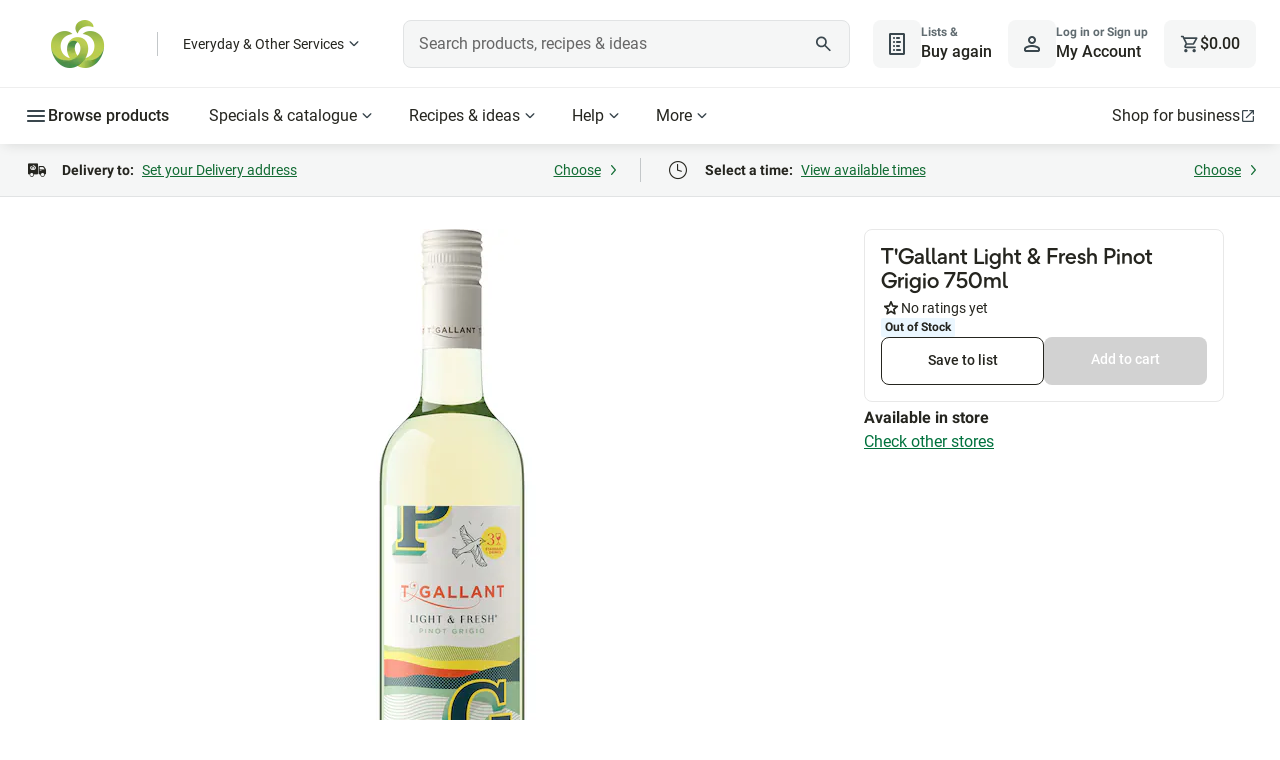

--- FILE ---
content_type: application/javascript
request_url: https://cdn1.woolworths.media/content-service/_next/static/chunks/32128-a51252d5cab79129.js
body_size: 8724
content:
(self.webpackChunk_N_E=self.webpackChunk_N_E||[]).push([[32128,36396],{26895:function(e,t,n){"use strict";function o(e,t){if(null==e)return{};var n={};for(var o in e)if(({}).hasOwnProperty.call(e,o)){if(-1!==t.indexOf(o))continue;n[o]=e[o]}return n}function i(){return(i=Object.assign?Object.assign.bind():function(e){for(var t=1;t<arguments.length;t++){var n=arguments[t];for(var o in n)({}).hasOwnProperty.call(n,o)&&(e[o]=n[o])}return e}).apply(null,arguments)}function r(e){if(void 0===e)throw ReferenceError("this hasn't been initialised - super() hasn't been called");return e}function u(e,t){return(u=Object.setPrototypeOf?Object.setPrototypeOf.bind():function(e,t){return e.__proto__=t,e})(e,t)}n.d(t,{ZP:function(){return Y}});var s,l=n(13980),a=n.n(l),d=n(2784);n(48570);let c=e=>"object"==typeof e&&null!=e&&1===e.nodeType,p=(e,t)=>(!t||"hidden"!==e)&&"visible"!==e&&"clip"!==e,h=(e,t)=>{if(e.clientHeight<e.scrollHeight||e.clientWidth<e.scrollWidth){let n,o=getComputedStyle(e,null);return p(o.overflowY,t)||p(o.overflowX,t)||!!(n=(e=>{if(!e.ownerDocument||!e.ownerDocument.defaultView)return null;try{return e.ownerDocument.defaultView.frameElement}catch(e){return null}})(e))&&(n.clientHeight<e.scrollHeight||n.clientWidth<e.scrollWidth)}return!1},f=(e,t,n,o,i,r,u,s)=>r<e&&u>t||r>e&&u<t?0:r<=e&&s<=n||u>=t&&s>=n?r-e-o:u>t&&s<n||r<e&&s>n?u-t+i:0,g=e=>{let t=e.parentElement;return null==t?e.getRootNode().host||null:t};var m=(e,t)=>{var n,o,i,r,u,s;if("undefined"==typeof document)return[];let{scrollMode:l,block:a,inline:d,boundary:p,skipOverflowHiddenElements:m}=t,v="function"==typeof p?p:e=>e!==p;if(!c(e))throw TypeError("Invalid target");let I=document.scrollingElement||document.documentElement,y=[],b=e;for(;c(b)&&v(b);){if((b=g(b))===I){y.push(b);break}null!=b&&b===document.body&&h(b)&&!h(document.documentElement)||null!=b&&h(b,m)&&y.push(b)}let w=null!=(o=null==(n=window.visualViewport)?void 0:n.width)?o:innerWidth,S=null!=(r=null==(i=window.visualViewport)?void 0:i.height)?r:innerHeight,x=null!=(u=window.scrollX)?u:pageXOffset,O=null!=(s=window.scrollY)?s:pageYOffset,{height:C,width:E,top:H,right:D,bottom:M,left:T}=e.getBoundingClientRect(),P="start"===a||"nearest"===a?H:"end"===a?M:H+C/2,k="center"===d?T+E/2:"end"===d?D:T,K=[];for(let e=0;e<y.length;e++){let t=y[e],{height:n,width:o,top:i,right:r,bottom:u,left:s}=t.getBoundingClientRect();if("if-needed"===l&&H>=0&&T>=0&&M<=S&&D<=w&&H>=i&&M<=u&&T>=s&&D<=r)break;let c=getComputedStyle(t),p=parseInt(c.borderLeftWidth,10),h=parseInt(c.borderTopWidth,10),g=parseInt(c.borderRightWidth,10),m=parseInt(c.borderBottomWidth,10),v=0,b=0,R="offsetWidth"in t?t.offsetWidth-t.clientWidth-p-g:0,A="offsetHeight"in t?t.offsetHeight-t.clientHeight-h-m:0,_="offsetWidth"in t?0===t.offsetWidth?0:o/t.offsetWidth:0,B="offsetHeight"in t?0===t.offsetHeight?0:n/t.offsetHeight:0;if(I===t)v="start"===a?P:"end"===a?P-S:"nearest"===a?f(O,O+S,S,h,m,O+P,O+P+C,C):P-S/2,b="start"===d?k:"center"===d?k-w/2:"end"===d?k-w:f(x,x+w,w,p,g,x+k,x+k+E,E),v=Math.max(0,v+O),b=Math.max(0,b+x);else{v="start"===a?P-i-h:"end"===a?P-u+m+A:"nearest"===a?f(i,u,n,h,m+A,P,P+C,C):P-(i+n/2)+A/2,b="start"===d?k-s-p:"center"===d?k-(s+o/2)+R/2:"end"===d?k-r+g+R:f(s,r,o,p,g+R,k,k+E,E);let{scrollLeft:e,scrollTop:l}=t;v=Math.max(0,Math.min(l+v/B,t.scrollHeight-n/B+A)),b=Math.max(0,Math.min(e+b/_,t.scrollWidth-o/_+R)),P+=l-v,k+=e-b}K.push({el:t,top:v,left:b})}return K},v=n(22970),I=0;function y(e){return"function"==typeof e?e:b}function b(){}function w(e,t){e&&m(e,{boundary:t,block:"nearest",scrollMode:"if-needed"}).forEach(function(e){var t=e.el,n=e.top,o=e.left;t.scrollTop=n,t.scrollLeft=o})}function S(e,t,n){return e===t||t instanceof n.Node&&e.contains&&e.contains(t)}function x(e,t){var n;function o(){n&&clearTimeout(n)}function i(){for(var i=arguments.length,r=Array(i),u=0;u<i;u++)r[u]=arguments[u];o(),n=setTimeout(function(){n=null,e.apply(void 0,r)},t)}return i.cancel=o,i}function O(){for(var e=arguments.length,t=Array(e),n=0;n<e;n++)t[n]=arguments[n];return function(e){for(var n=arguments.length,o=Array(n>1?n-1:0),i=1;i<n;i++)o[i-1]=arguments[i];return t.some(function(t){return t&&t.apply(void 0,[e].concat(o)),e.preventDownshiftDefault||e.hasOwnProperty("nativeEvent")&&e.nativeEvent.preventDownshiftDefault})}}function C(){for(var e=arguments.length,t=Array(e),n=0;n<e;n++)t[n]=arguments[n];return function(e){t.forEach(function(t){"function"==typeof t?t(e):t&&(t.current=e)})}}function E(){return String(I++)}function H(e){var t=e.isOpen,n=e.resultCount,o=e.previousResultCount;return t?n?n!==o?n+" result"+(1===n?" is":"s are")+" available, use up and down arrow keys to navigate. Press Enter key to select.":"":"No results are available.":""}function D(e,t){return(e=Array.isArray(e)?e[0]:e)||!t?e:t}var M=["highlightedIndex","inputValue","isOpen","selectedItem","type"];function T(e){void 0===e&&(e={});var t={};return M.forEach(function(n){e.hasOwnProperty(n)&&(t[n]=e[n])}),t}function P(e,t){return Object.keys(e).reduce(function(n,o){return n[o]=k(t,o)?t[o]:e[o],n},{})}function k(e,t){return void 0!==e[t]}function K(e){var t=e.key,n=e.keyCode;return n>=37&&n<=40&&0!==t.indexOf("Arrow")?"Arrow"+t:t}function R(e,t,n,o,i){if(void 0===i&&(i=!0),0===n)return -1;var r=n-1;("number"!=typeof t||t<0||t>=n)&&(t=e>0?-1:r+1);var u=t+e;u<0?u=i?r:0:u>r&&(u=i?0:r);var s=A(e,u,n,o,i);return -1===s?t>=n?-1:t:s}function A(e,t,n,o,i){var r=o(t);if(!r||!r.hasAttribute("disabled"))return t;if(e>0){for(var u=t+1;u<n;u++)if(!o(u).hasAttribute("disabled"))return u}else for(var s=t-1;s>=0;s--)if(!o(s).hasAttribute("disabled"))return s;return i?e>0?A(1,0,n,o,!1):A(-1,n-1,n,o,!1):-1}function _(e,t,n,o){return void 0===o&&(o=!0),t.some(function(t){return t&&(S(t,e,n)||o&&S(t,n.document.activeElement,n))})}var B=x(function(e){F(e).textContent=""},500);function V(e,t){var n=F(t);e&&(n.textContent=e,B(t))}function F(e){void 0===e&&(e=document);var t=e.getElementById("a11y-status-message");return t||((t=e.createElement("div")).setAttribute("id","a11y-status-message"),t.setAttribute("role","status"),t.setAttribute("aria-live","polite"),t.setAttribute("aria-relevant","additions text"),Object.assign(t.style,{border:"0",clip:"rect(0 0 0 0)",height:"1px",margin:"-1px",overflow:"hidden",padding:"0",position:"absolute",width:"1px"}),e.body.appendChild(t)),t}var j=Object.freeze({__proto__:null,unknown:0,mouseUp:1,itemMouseEnter:2,keyDownArrowUp:3,keyDownArrowDown:4,keyDownEscape:5,keyDownEnter:6,keyDownHome:7,keyDownEnd:8,clickItem:9,blurInput:10,changeInput:11,keyDownSpaceButton:12,clickButton:13,blurButton:14,controlledPropUpdatedSelectedItem:15,touchEnd:16}),L=["refKey","ref"],N=["onClick","onPress","onKeyDown","onKeyUp","onBlur"],U=["onKeyDown","onBlur","onChange","onInput","onChangeText"],W=["refKey","ref"],z=["onMouseMove","onMouseDown","onClick","onPress","index","item"],Y=((s=function(e){function t(t){(n=e.call(this,t)||this).id=n.props.id||"downshift-"+E(),n.menuId=n.props.menuId||n.id+"-menu",n.labelId=n.props.labelId||n.id+"-label",n.inputId=n.props.inputId||n.id+"-input",n.getItemId=n.props.getItemId||function(e){return n.id+"-item-"+e},n.input=null,n.items=[],n.itemCount=null,n.previousResultCount=0,n.timeoutIds=[],n.internalSetTimeout=function(e,t){var o=setTimeout(function(){n.timeoutIds=n.timeoutIds.filter(function(e){return e!==o}),e()},t);n.timeoutIds.push(o)},n.setItemCount=function(e){n.itemCount=e},n.unsetItemCount=function(){n.itemCount=null},n.setHighlightedIndex=function(e,t){void 0===e&&(e=n.props.defaultHighlightedIndex),void 0===t&&(t={}),t=T(t),n.internalSetState(i({highlightedIndex:e},t))},n.clearSelection=function(e){n.internalSetState({selectedItem:null,inputValue:"",highlightedIndex:n.props.defaultHighlightedIndex,isOpen:n.props.defaultIsOpen},e)},n.selectItem=function(e,t,o){t=T(t),n.internalSetState(i({isOpen:n.props.defaultIsOpen,highlightedIndex:n.props.defaultHighlightedIndex,selectedItem:e,inputValue:n.props.itemToString(e)},t),o)},n.selectItemAtIndex=function(e,t,o){var i=n.items[e];null!=i&&n.selectItem(i,t,o)},n.selectHighlightedItem=function(e,t){return n.selectItemAtIndex(n.getState().highlightedIndex,e,t)},n.internalSetState=function(e,t){var o,r,u={},s="function"==typeof e;return!s&&e.hasOwnProperty("inputValue")&&n.props.onInputValueChange(e.inputValue,i({},n.getStateAndHelpers(),e)),n.setState(function(t){t=n.getState(t);var l=s?e(t):e;o=(l=n.props.stateReducer(t,l)).hasOwnProperty("selectedItem");var a={};return o&&l.selectedItem!==t.selectedItem&&(r=l.selectedItem),l.type=l.type||0,Object.keys(l).forEach(function(e){t[e]!==l[e]&&(u[e]=l[e]),"type"!==e&&(l[e],k(n.props,e)||(a[e]=l[e]))}),s&&l.hasOwnProperty("inputValue")&&n.props.onInputValueChange(l.inputValue,i({},n.getStateAndHelpers(),l)),a},function(){y(t)(),Object.keys(u).length>1&&n.props.onStateChange(u,n.getStateAndHelpers()),o&&n.props.onSelect(e.selectedItem,n.getStateAndHelpers()),void 0!==r&&n.props.onChange(r,n.getStateAndHelpers()),n.props.onUserAction(u,n.getStateAndHelpers())})},n.rootRef=function(e){return n._rootNode=e},n.getRootProps=function(e,t){var r,u=void 0===e?{}:e,s=u.refKey,l=void 0===s?"ref":s,a=u.ref,d=o(u,L),c=(void 0===t?{}:t).suppressRefError;n.getRootProps.called=!0,n.getRootProps.refKey=l,n.getRootProps.suppressRefError=void 0!==c&&c;var p=n.getState().isOpen;return i(((r={})[l]=C(a,n.rootRef),r.role="combobox",r["aria-expanded"]=p,r["aria-haspopup"]="listbox",r["aria-owns"]=p?n.menuId:null,r["aria-labelledby"]=n.labelId,r),d)},n.keyDownHandlers={ArrowDown:function(e){var t=this;if(e.preventDefault(),this.getState().isOpen){var n=e.shiftKey?5:1;this.moveHighlightedIndex(n,{type:4})}else this.internalSetState({isOpen:!0,type:4},function(){var e=t.getItemCount();if(e>0){var n=R(1,t.getState().highlightedIndex,e,function(e){return t.getItemNodeFromIndex(e)});t.setHighlightedIndex(n,{type:4})}})},ArrowUp:function(e){var t=this;if(e.preventDefault(),this.getState().isOpen){var n=e.shiftKey?-5:-1;this.moveHighlightedIndex(n,{type:3})}else this.internalSetState({isOpen:!0,type:3},function(){var e=t.getItemCount();if(e>0){var n=R(-1,t.getState().highlightedIndex,e,function(e){return t.getItemNodeFromIndex(e)});t.setHighlightedIndex(n,{type:3})}})},Enter:function(e){if(229!==e.which){var t=this.getState(),n=t.isOpen,o=t.highlightedIndex;if(n&&null!=o){e.preventDefault();var i=this.items[o],r=this.getItemNodeFromIndex(o);if(null==i||r&&r.hasAttribute("disabled"))return;this.selectHighlightedItem({type:6})}}},Escape:function(e){e.preventDefault(),this.reset(i({type:5},!this.state.isOpen&&{selectedItem:null,inputValue:""}))}},n.buttonKeyDownHandlers=i({},n.keyDownHandlers,{" ":function(e){e.preventDefault(),this.toggleMenu({type:12})}}),n.inputKeyDownHandlers=i({},n.keyDownHandlers,{Home:function(e){var t=this,n=this.getState().isOpen;if(n){e.preventDefault();var o=this.getItemCount();if(!(o<=0)&&n){var i=A(1,0,o,function(e){return t.getItemNodeFromIndex(e)},!1);this.setHighlightedIndex(i,{type:7})}}},End:function(e){var t=this,n=this.getState().isOpen;if(n){e.preventDefault();var o=this.getItemCount();if(!(o<=0)&&n){var i=A(-1,o-1,o,function(e){return t.getItemNodeFromIndex(e)},!1);this.setHighlightedIndex(i,{type:8})}}}}),n.getToggleButtonProps=function(e){var t=void 0===e?{}:e,r=t.onClick;t.onPress;var u=t.onKeyDown,s=t.onKeyUp,l=t.onBlur,a=o(t,N),d=n.getState().isOpen,c={onClick:O(r,n.buttonHandleClick),onKeyDown:O(u,n.buttonHandleKeyDown),onKeyUp:O(s,n.buttonHandleKeyUp),onBlur:O(l,n.buttonHandleBlur)},p=a.disabled?{}:c;return i({type:"button",role:"button","aria-label":d?"close menu":"open menu","aria-haspopup":!0,"data-toggle":!0},p,a)},n.buttonHandleKeyUp=function(e){e.preventDefault()},n.buttonHandleKeyDown=function(e){var t=K(e);n.buttonKeyDownHandlers[t]&&n.buttonKeyDownHandlers[t].call(r(n),e)},n.buttonHandleClick=function(e){e.preventDefault(),n.props.environment.document.activeElement===n.props.environment.document.body&&e.target.focus(),n.internalSetTimeout(function(){return n.toggleMenu({type:13})})},n.buttonHandleBlur=function(e){var t=e.target;n.internalSetTimeout(function(){n.isMouseDown||null!=n.props.environment.document.activeElement&&n.props.environment.document.activeElement.id===n.inputId||n.props.environment.document.activeElement===t||n.reset({type:14})})},n.getLabelProps=function(e){return i({htmlFor:n.inputId,id:n.labelId},e)},n.getInputProps=function(e){var t,r,u=void 0===e?{}:e,s=u.onKeyDown,l=u.onBlur,a=u.onChange,d=u.onInput;u.onChangeText;var c=o(u,U),p={};t="onChange";var h=n.getState(),f=h.inputValue,g=h.isOpen,m=h.highlightedIndex;return c.disabled||((r={})[t]=O(a,d,n.inputHandleChange),r.onKeyDown=O(s,n.inputHandleKeyDown),r.onBlur=O(l,n.inputHandleBlur),p=r),i({"aria-autocomplete":"list","aria-activedescendant":g&&"number"==typeof m&&m>=0?n.getItemId(m):null,"aria-controls":g?n.menuId:null,"aria-labelledby":c&&c["aria-label"]?void 0:n.labelId,autoComplete:"off",value:f,id:n.inputId},p,c)},n.inputHandleKeyDown=function(e){var t=K(e);t&&n.inputKeyDownHandlers[t]&&n.inputKeyDownHandlers[t].call(r(n),e)},n.inputHandleChange=function(e){n.internalSetState({type:11,isOpen:!0,inputValue:e.target.value,highlightedIndex:n.props.defaultHighlightedIndex})},n.inputHandleBlur=function(){n.internalSetTimeout(function(){var e=n.props.environment.document&&!!n.props.environment.document.activeElement&&!!n.props.environment.document.activeElement.dataset&&n.props.environment.document.activeElement.dataset.toggle&&n._rootNode&&n._rootNode.contains(n.props.environment.document.activeElement);n.isMouseDown||e||n.reset({type:10})})},n.menuRef=function(e){n._menuNode=e},n.getMenuProps=function(e,t){var r,u=void 0===e?{}:e,s=u.refKey,l=void 0===s?"ref":s,a=u.ref,d=o(u,W),c=(void 0===t?{}:t).suppressRefError;return n.getMenuProps.called=!0,n.getMenuProps.refKey=l,n.getMenuProps.suppressRefError=void 0!==c&&c,i(((r={})[l]=C(a,n.menuRef),r.role="listbox",r["aria-labelledby"]=d&&d["aria-label"]?null:n.labelId,r.id=n.menuId,r),d)},n.getItemProps=function(e){var t,r=void 0===e?{}:e,u=r.onMouseMove,s=r.onMouseDown,l=r.onClick;r.onPress;var a=r.index,d=r.item,c=void 0===d?void 0:d,p=o(r,z);void 0===a?(n.items.push(c),a=n.items.indexOf(c)):n.items[a]=c;var h=((t={onMouseMove:O(u,function(){a!==n.getState().highlightedIndex&&(n.setHighlightedIndex(a,{type:2}),n.avoidScrolling=!0,n.internalSetTimeout(function(){return n.avoidScrolling=!1},250))}),onMouseDown:O(s,function(e){e.preventDefault()})}).onClick=O(l,function(){n.selectItemAtIndex(a,{type:9})}),t),f=p.disabled?{onMouseDown:h.onMouseDown}:h;return i({id:n.getItemId(a),role:"option","aria-selected":n.getState().highlightedIndex===a},f,p)},n.clearItems=function(){n.items=[]},n.reset=function(e,t){void 0===e&&(e={}),e=T(e),n.internalSetState(function(t){var o=t.selectedItem;return i({isOpen:n.props.defaultIsOpen,highlightedIndex:n.props.defaultHighlightedIndex,inputValue:n.props.itemToString(o)},e)},t)},n.toggleMenu=function(e,t){void 0===e&&(e={}),e=T(e),n.internalSetState(function(t){var o=t.isOpen;return i({isOpen:!o},o&&{highlightedIndex:n.props.defaultHighlightedIndex},e)},function(){var o=n.getState(),i=o.isOpen,r=o.highlightedIndex;i&&n.getItemCount()>0&&"number"==typeof r&&n.setHighlightedIndex(r,e),y(t)()})},n.openMenu=function(e){n.internalSetState({isOpen:!0},e)},n.closeMenu=function(e){n.internalSetState({isOpen:!1},e)},n.updateStatus=x(function(){var e=n.getState(),t=n.items[e.highlightedIndex],o=n.getItemCount(),r=n.props.getA11yStatusMessage(i({itemToString:n.props.itemToString,previousResultCount:n.previousResultCount,resultCount:o,highlightedItem:t},e));n.previousResultCount=o,V(r,n.props.environment.document)},200);var n,u=n.props,s=u.defaultHighlightedIndex,l=u.initialHighlightedIndex,a=u.defaultIsOpen,d=u.initialIsOpen,c=u.initialInputValue,p=u.initialSelectedItem,h=n.getState({highlightedIndex:void 0===l?s:l,isOpen:void 0===d?a:d,inputValue:void 0===c?"":c,selectedItem:void 0===p?null:p});return null!=h.selectedItem&&void 0===n.props.initialInputValue&&(h.inputValue=n.props.itemToString(h.selectedItem)),n.state=h,n}t.prototype=Object.create(e.prototype),t.prototype.constructor=t,u(t,e);var n=t.prototype;return n.internalClearTimeouts=function(){this.timeoutIds.forEach(function(e){clearTimeout(e)}),this.timeoutIds=[]},n.getState=function(e){return void 0===e&&(e=this.state),P(e,this.props)},n.getItemCount=function(){var e=this.items.length;return null!=this.itemCount?e=this.itemCount:void 0!==this.props.itemCount&&(e=this.props.itemCount),e},n.getItemNodeFromIndex=function(e){return this.props.environment.document.getElementById(this.getItemId(e))},n.scrollHighlightedItemIntoView=function(){var e=this.getItemNodeFromIndex(this.getState().highlightedIndex);this.props.scrollIntoView(e,this._menuNode)},n.moveHighlightedIndex=function(e,t){var n=this,o=this.getItemCount(),i=this.getState().highlightedIndex;if(o>0){var r=R(e,i,o,function(e){return n.getItemNodeFromIndex(e)});this.setHighlightedIndex(r,t)}},n.getStateAndHelpers=function(){var e=this.getState(),t=e.highlightedIndex,n=e.inputValue,o=e.selectedItem,i=e.isOpen,r=this.props.itemToString,u=this.id,s=this.getRootProps,l=this.getToggleButtonProps,a=this.getLabelProps,d=this.getMenuProps,c=this.getInputProps,p=this.getItemProps,h=this.openMenu,f=this.closeMenu,g=this.toggleMenu,m=this.selectItem,v=this.selectItemAtIndex,I=this.selectHighlightedItem,y=this.setHighlightedIndex,b=this.clearSelection,w=this.clearItems;return{getRootProps:s,getToggleButtonProps:l,getLabelProps:a,getMenuProps:d,getInputProps:c,getItemProps:p,reset:this.reset,openMenu:h,closeMenu:f,toggleMenu:g,selectItem:m,selectItemAtIndex:v,selectHighlightedItem:I,setHighlightedIndex:y,clearSelection:b,clearItems:w,setItemCount:this.setItemCount,unsetItemCount:this.unsetItemCount,setState:this.internalSetState,itemToString:r,id:u,highlightedIndex:t,inputValue:n,isOpen:i,selectedItem:o}},n.componentDidMount=function(){var e=this,t=function(){e.isMouseDown=!0},n=function(t){e.isMouseDown=!1,!_(t.target,[e._rootNode,e._menuNode],e.props.environment)&&e.getState().isOpen&&e.reset({type:1},function(){return e.props.onOuterClick(e.getStateAndHelpers())})},o=function(){e.isTouchMove=!1},i=function(){e.isTouchMove=!0},r=function(t){var n=_(t.target,[e._rootNode,e._menuNode],e.props.environment,!1);e.isTouchMove||n||!e.getState().isOpen||e.reset({type:16},function(){return e.props.onOuterClick(e.getStateAndHelpers())})},u=this.props.environment;u.addEventListener("mousedown",t),u.addEventListener("mouseup",n),u.addEventListener("touchstart",o),u.addEventListener("touchmove",i),u.addEventListener("touchend",r),this.cleanup=function(){e.internalClearTimeouts(),e.updateStatus.cancel(),u.removeEventListener("mousedown",t),u.removeEventListener("mouseup",n),u.removeEventListener("touchstart",o),u.removeEventListener("touchmove",i),u.removeEventListener("touchend",r)}},n.shouldScroll=function(e,t){var n=(void 0===this.props.highlightedIndex?this.getState():this.props).highlightedIndex,o=(void 0===t.highlightedIndex?e:t).highlightedIndex;return n&&this.getState().isOpen&&!e.isOpen||n!==o},n.componentDidUpdate=function(e,t){k(this.props,"selectedItem")&&this.props.selectedItemChanged(e.selectedItem,this.props.selectedItem)&&this.internalSetState({type:15,inputValue:this.props.itemToString(this.props.selectedItem)}),!this.avoidScrolling&&this.shouldScroll(t,e)&&this.scrollHighlightedItemIntoView(),this.updateStatus()},n.componentWillUnmount=function(){this.cleanup()},n.render=function(){var e=D(this.props.children,b);this.clearItems(),this.getRootProps.called=!1,this.getRootProps.refKey=void 0,this.getRootProps.suppressRefError=void 0,this.getMenuProps.called=!1,this.getMenuProps.refKey=void 0,this.getMenuProps.suppressRefError=void 0,this.getLabelProps.called=!1,this.getInputProps.called=!1;var t=D(e(this.getStateAndHelpers()));return t?this.getRootProps.called||this.props.suppressRefError?t:"string"==typeof t.type?(0,d.cloneElement)(t,this.getRootProps(t.props)):void 0:null},t}(d.Component)).defaultProps={defaultHighlightedIndex:null,defaultIsOpen:!1,getA11yStatusMessage:H,itemToString:function(e){return null==e?"":String(e)},onStateChange:b,onInputValueChange:b,onUserAction:b,onChange:b,onSelect:b,onOuterClick:b,selectedItemChanged:function(e,t){return e!==t},environment:"undefined"==typeof window?{}:window,stateReducer:function(e,t){return t},suppressRefError:!1,scrollIntoView:w},s.stateChangeTypes=j,s),q=["isInitialMount","highlightedIndex","items","environment"],X={highlightedIndex:-1,isOpen:!1,selectedItem:null,inputValue:""},$=x(function(e,t){V(e(),t)},200),Z="undefined"!=typeof window&&void 0!==window.document&&void 0!==window.document.createElement?d.useLayoutEffect:d.useEffect;function G(e){return""+e.slice(0,1).toUpperCase()+e.slice(1)}var J={itemToString:function(e){return e?String(e):""},stateReducer:function(e,t){return t.changes},getA11ySelectionMessage:function(e){var t=e.selectedItem,n=e.itemToString;return t?n(t)+" has been selected.":""},scrollIntoView:w,environment:"undefined"==typeof window?{}:window};function Q(e,t,n){void 0===n&&(n=X);var o=e["default"+G(t)];return void 0!==o?o:n[t]}function ee(e,t,n){void 0===n&&(n=X);var o=e[t];if(void 0!==o)return o;var i=e["initial"+G(t)];return void 0!==i?i:Q(e,t,n)}function et(e,t,n){var o=e.items,i=e.initialHighlightedIndex,r=e.defaultHighlightedIndex,u=t.selectedItem,s=t.highlightedIndex;return 0===o.length?-1:void 0!==i&&s===i?i:void 0!==r?r:u?o.indexOf(u):0===n?-1:n<0?o.length-1:0}function en(e,t,n){void 0===n&&(n=!0);var o,r=(null==(o=e.items)?void 0:o.length)&&t>=0;return i({isOpen:!1,highlightedIndex:-1},r&&i({selectedItem:e.items[t],isOpen:Q(e,"isOpen"),highlightedIndex:Q(e,"highlightedIndex")},n&&{inputValue:e.itemToString(e.items[t])}))}function eo(e,t,n){var o,r=t.type,u=t.props;switch(r){case n.ItemMouseMove:o={highlightedIndex:t.disabled?-1:t.index};break;case n.MenuMouseLeave:o={highlightedIndex:-1};break;case n.ToggleButtonClick:case n.FunctionToggleMenu:o={isOpen:!e.isOpen,highlightedIndex:e.isOpen?-1:et(u,e,0)};break;case n.FunctionOpenMenu:o={isOpen:!0,highlightedIndex:et(u,e,0)};break;case n.FunctionCloseMenu:o={isOpen:!1};break;case n.FunctionSetHighlightedIndex:o={highlightedIndex:t.highlightedIndex};break;case n.FunctionSetInputValue:o={inputValue:t.inputValue};break;case n.FunctionReset:o={highlightedIndex:Q(u,"highlightedIndex"),isOpen:Q(u,"isOpen"),selectedItem:Q(u,"selectedItem"),inputValue:Q(u,"inputValue")};break;default:throw Error("Reducer called without proper action type.")}return i({},e,o)}a().array.isRequired,a().func,a().func,a().func,a().number,a().number,a().number,a().bool,a().bool,a().bool,a().any,a().any,a().any,a().string,a().string,a().string,a().func,a().string,a().func,a().func,a().func,a().func,a().func,a().shape({addEventListener:a().func,removeEventListener:a().func,document:a().shape({getElementById:a().func,activeElement:a().any,body:a().any})}),(0,v.pi)((0,v.pi)({},J),{getA11yStatusMessage:function(e){var t=e.isOpen,n=e.resultCount,o=e.previousResultCount;return t?n?n!==o?"".concat(n," result").concat(1===n?" is":"s are"," available, use up and down arrow keys to navigate. Press Enter or Space Bar keys to select."):"":"No results are available.":""}});var ei=Object.freeze({__proto__:null,ToggleButtonClick:0,ToggleButtonKeyDownArrowDown:1,ToggleButtonKeyDownArrowUp:2,ToggleButtonKeyDownCharacter:3,ToggleButtonKeyDownEscape:4,ToggleButtonKeyDownHome:5,ToggleButtonKeyDownEnd:6,ToggleButtonKeyDownEnter:7,ToggleButtonKeyDownSpaceButton:8,ToggleButtonKeyDownPageUp:9,ToggleButtonKeyDownPageDown:10,ToggleButtonBlur:11,MenuMouseLeave:12,ItemMouseMove:13,ItemClick:14,FunctionToggleMenu:15,FunctionOpenMenu:16,FunctionCloseMenu:17,FunctionSetHighlightedIndex:18,FunctionSelectItem:19,FunctionSetInputValue:20,FunctionReset:21}),er=Object.freeze({__proto__:null,InputKeyDownArrowDown:0,InputKeyDownArrowUp:1,InputKeyDownEscape:2,InputKeyDownHome:3,InputKeyDownEnd:4,InputKeyDownPageUp:5,InputKeyDownPageDown:6,InputKeyDownEnter:7,InputChange:8,InputBlur:9,InputFocus:10,MenuMouseLeave:11,ItemMouseMove:12,ItemClick:13,ToggleButtonClick:14,FunctionToggleMenu:15,FunctionOpenMenu:16,FunctionCloseMenu:17,FunctionSetHighlightedIndex:18,FunctionSelectItem:19,FunctionSetInputValue:20,FunctionReset:21,ControlledPropUpdatedSelectedItem:22});a().array.isRequired,a().func,a().func,a().func,a().func,a().number,a().number,a().number,a().bool,a().bool,a().bool,a().any,a().any,a().any,a().string,a().string,a().string,a().string,a().string,a().string,a().func,a().string,a().string,a().func,a().func,a().func,a().func,a().func,a().func,a().shape({addEventListener:a().func,removeEventListener:a().func,document:a().shape({getElementById:a().func,activeElement:a().any,body:a().any})}),i({},J,{selectedItemChanged:function(e,t){return e!==t},getA11yStatusMessage:H});var eu={activeIndex:-1,selectedItems:[]};a().array,a().array,a().array,a().func,a().func,a().func,a().number,a().number,a().number,a().func,a().func,a().string,a().string,a().shape({addEventListener:a().func,removeEventListener:a().func,document:a().shape({getElementById:a().func,activeElement:a().any,body:a().any})}),J.itemToString,J.stateReducer,J.environment},50857:function(e,t,n){var o=n(37772).Symbol;e.exports=o},53366:function(e,t,n){var o=n(50857),i=n(62107),r=n(37157),u=o?o.toStringTag:void 0;e.exports=function(e){return null==e?void 0===e?"[object Undefined]":"[object Null]":u&&u in Object(e)?i(e):r(e)}},51704:function(e,t,n){var o=n(52153),i=/^\s+/;e.exports=function(e){return e?e.slice(0,o(e)+1).replace(i,""):e}},51242:function(e,t,n){var o="object"==typeof n.g&&n.g&&n.g.Object===Object&&n.g;e.exports=o},62107:function(e,t,n){var o=n(50857),i=Object.prototype,r=i.hasOwnProperty,u=i.toString,s=o?o.toStringTag:void 0;e.exports=function(e){var t=r.call(e,s),n=e[s];try{e[s]=void 0;var o=!0}catch(e){}var i=u.call(e);return o&&(t?e[s]=n:delete e[s]),i}},37157:function(e){var t=Object.prototype.toString;e.exports=function(e){return t.call(e)}},37772:function(e,t,n){var o=n(51242),i="object"==typeof self&&self&&self.Object===Object&&self,r=o||i||Function("return this")();e.exports=r},52153:function(e){var t=/\s/;e.exports=function(e){for(var n=e.length;n--&&t.test(e.charAt(n)););return n}},54073:function(e,t,n){var o=n(29259),i=n(61100),r=n(7642),u=Math.max,s=Math.min;e.exports=function(e,t,n){var l,a,d,c,p,h,f=0,g=!1,m=!1,v=!0;if("function"!=typeof e)throw TypeError("Expected a function");function I(t){var n=l,o=a;return l=a=void 0,f=t,c=e.apply(o,n)}function y(e){var n=e-h,o=e-f;return void 0===h||n>=t||n<0||m&&o>=d}function b(){var e,n,o,r=i();if(y(r))return w(r);p=setTimeout(b,(e=r-h,n=r-f,o=t-e,m?s(o,d-n):o))}function w(e){return(p=void 0,v&&l)?I(e):(l=a=void 0,c)}function S(){var e,n=i(),o=y(n);if(l=arguments,a=this,h=n,o){if(void 0===p)return f=e=h,p=setTimeout(b,t),g?I(e):c;if(m)return clearTimeout(p),p=setTimeout(b,t),I(h)}return void 0===p&&(p=setTimeout(b,t)),c}return t=r(t)||0,o(n)&&(g=!!n.leading,d=(m="maxWait"in n)?u(r(n.maxWait)||0,t):d,v="trailing"in n?!!n.trailing:v),S.cancel=function(){void 0!==p&&clearTimeout(p),f=0,l=h=a=p=void 0},S.flush=function(){return void 0===p?c:w(i())},S}},29259:function(e){e.exports=function(e){var t=typeof e;return null!=e&&("object"==t||"function"==t)}},15125:function(e){e.exports=function(e){return null!=e&&"object"==typeof e}},4795:function(e,t,n){var o=n(53366),i=n(15125);e.exports=function(e){return"symbol"==typeof e||i(e)&&"[object Symbol]"==o(e)}},61100:function(e,t,n){var o=n(37772);e.exports=function(){return o.Date.now()}},7642:function(e,t,n){var o=n(51704),i=n(29259),r=n(4795),u=0/0,s=/^[-+]0x[0-9a-f]+$/i,l=/^0b[01]+$/i,a=/^0o[0-7]+$/i,d=parseInt;e.exports=function(e){if("number"==typeof e)return e;if(r(e))return u;if(i(e)){var t="function"==typeof e.valueOf?e.valueOf():e;e=i(t)?t+"":t}if("string"!=typeof e)return 0===e?e:+e;e=o(e);var n=l.test(e);return n||a.test(e)?d(e.slice(2),n?2:8):s.test(e)?u:+e}},68262:function(e,t,n){"use strict";var o=n(23586);function i(){}function r(){}r.resetWarningCache=i,e.exports=function(){function e(e,t,n,i,r,u){if(u!==o){var s=Error("Calling PropTypes validators directly is not supported by the `prop-types` package. Use PropTypes.checkPropTypes() to call them. Read more at http://fb.me/use-check-prop-types");throw s.name="Invariant Violation",s}}function t(){return e}e.isRequired=e;var n={array:e,bigint:e,bool:e,func:e,number:e,object:e,string:e,symbol:e,any:e,arrayOf:t,element:e,elementType:e,instanceOf:t,node:e,objectOf:t,oneOf:t,oneOfType:t,shape:t,exact:t,checkPropTypes:r,resetWarningCache:i};return n.PropTypes=n,n}},13980:function(e,t,n){e.exports=n(68262)()},23586:function(e){"use strict";e.exports="SECRET_DO_NOT_PASS_THIS_OR_YOU_WILL_BE_FIRED"},66866:function(e,t){"use strict";var n=60103,o=60106,i=60107,r=60108,u=60114,s=60109,l=60110,a=60112,d=60113,c=60120,p=60115,h=60116;if("function"==typeof Symbol&&Symbol.for){var f=Symbol.for;f("react.element"),f("react.portal"),f("react.fragment"),f("react.strict_mode"),f("react.profiler"),f("react.provider"),f("react.context"),f("react.forward_ref"),f("react.suspense"),f("react.suspense_list"),f("react.memo"),f("react.lazy"),f("react.block"),f("react.server.block"),f("react.fundamental"),f("react.debug_trace_mode"),f("react.legacy_hidden")}},48570:function(e,t,n){"use strict";n(66866)}}]);

--- FILE ---
content_type: application/javascript
request_url: https://cdn1.woolworths.media/content-service/_next/static/chunks/8695.2a0b48cc1ac0b2f1.js
body_size: 70
content:
"use strict";(self.webpackChunk_N_E=self.webpackChunk_N_E||[]).push([[8695],{8695:function(e,t,u){u.r(t);var l=u(52322),i=u(2784),s=u(29257),d=u(71356),n=u(92286);t.default=e=>{let{stockCode:t}=e,u=(0,i.useRef)(),[o,r]=(0,i.useState)();return(0,i.useEffect)(()=>{t&&n._.getSimilarItemsProducts(t).then(e=>{var t,l,i;r(null==e?void 0:null===(l=e.Result)||void 0===l?void 0:null===(t=l[0])||void 0===t?void 0:t.SubstituteProductList),(null===(i=e.Result)||void 0===i?void 0:i.length)===0&&s.k.sendFailedEvent(u,"similar_items")})},[]),(0,l.jsx)("div",{ref:u,children:o&&(0,l.jsx)(d.Z,{...e,productData:null==o?void 0:o.map(e=>null==e?void 0:e.Product)})})}}}]);

--- FILE ---
content_type: application/javascript
request_url: https://cdn1.woolworths.media/content-service/_next/static/chunks/36119.4a88aedf25726b3f.js
body_size: 1314
content:
(self.webpackChunk_N_E=self.webpackChunk_N_E||[]).push([[36119],{36119:function(e,n,o){"use strict";o.r(n),o.d(n,{default:function(){return m}});var t=o(52322),c=o(95443),a=o(2784),r=o(73309),s=o(18534),i=o(23931),l=o(57505),d=o(45091),u=o(85192);class _{isMobile(){var e;return(null===(e=window.wowApp)||void 0===e?void 0:e.isMobile)||!1}}let b=new _;var h=o(90681),p=o.n(h),m=()=>{let e=(0,i.ko)(i.EJ.PAGE_SERVICE),n=(0,l.u)(p()),[o]=(0,c.$)(),[_,h]=(0,a.useState)(""),[m,g]=(0,a.useState)(""),[v,w]=(0,a.useState)(!1),f=(0,a.useRef)(null),M=(0,a.useRef)(null),k=(0,a.useRef)(null),R=(0,a.useRef)(0),x=(0,a.useRef)(0),E=(0,d.Z)(e=>e.shouldRenderTobaccoBanner);(0,a.useEffect)(()=>{w(b.isMobile())},[]),(0,a.useEffect)(()=>{if((e.isRestrictedProduct||E)&&o){let e=new Date().getMonth()+1,n=N.find(n=>n.startMonth<=e&&e<=n.endMonth);n&&(h(n.url),g(n.text));let o=null===u.w||void 0===u.w?void 0:u.w.subscribe(u.v.searchDropDownUpdates,e=>{M.current.classList.toggle(p()["search-open"],!e.scroll)});return window.addEventListener("scroll",y),window.addEventListener("resize",L),()=>{window.removeEventListener("scroll",y),window.removeEventListener("resize",L),null===u.w||void 0===u.w||u.w.remove(u.v.searchDropDownUpdates,null==o?void 0:o.id)}}},[E,v,o]),(0,a.useEffect)(()=>{var e,n;x.current=null===(n=k.current)||void 0===n?void 0:null===(e=n.getBoundingClientRect())||void 0===e?void 0:e.width},[_,m]);let L=()=>{if(null==k?void 0:k.current){var e,n;k.current.style.width="100%",x.current=null===(n=k.current)||void 0===n?void 0:null===(e=n.getBoundingClientRect())||void 0===e?void 0:e.width}},y=()=>{let e=window.scrollY,n=k.current,t=M.current,c=f.current,a=null==t?void 0:t.classList;if(c&&(c.style.height=e>70?"".concat((null==t?void 0:t.getBoundingClientRect().height)||0,"px"):"0px",c.classList.toggle(p()["banner-is-stuck"],e>70)),a&&(a.toggle(p()["banner-is-stuck"],e>70),a.toggle(p()["lower-top"],!v&&(e<R.current||e<=120))),n&&(e>70||R.current>e)&&!((0,r.UJ)(o)||(0,r.jA)(o))){let o=x.current-Math.max(0,(e-70)*2);n.style.width="".concat(Math.max(720,Math.min(o,960)),"px")}R.current=e},N=[{url:"/assets/images/shared/tobacco.1.png",text:"The chemicals in tobacco smoke can damage your DNA. This can trigger cancer.",startMonth:1,endMonth:3},{url:"/assets/images/shared/tobacco.2.png",text:"Smoking causes lung disease that cannot be cured.",startMonth:4,endMonth:6},{url:"/assets/images/shared/tobacco.3.png",text:"Smoking can lead to an early death.",startMonth:7,endMonth:9},{url:"/assets/images/shared/tobacco.4.png",text:"Warning: Tobacco contains nicotine, which is very addictive. But you can quit and help is available.",startMonth:10,endMonth:12}];return(E||e.isRestrictedProduct)&&(0,t.jsxs)(t.Fragment,{children:[(0,t.jsx)("div",{ref:f,className:p()["tobacco-placeholder"]}),(0,t.jsx)("div",{ref:M,className:n({"tobacco-banner":!0,mobile:v}),children:(0,t.jsx)("img",{ref:k,className:p()["tobacco-img"],src:"".concat((0,s.$B)()).concat(_),alt:m,"aria-label":m})})]})}},90681:function(e){e.exports={"header-container":"tobacco-banner_component_header-container__0g8kS","header-core":"tobacco-banner_component_header-core__XqGIN",scroll:"tobacco-banner_component_scroll__LHtLA","left-section":"tobacco-banner_component_left-section__RoGGH",mobile:"tobacco-banner_component_mobile__u0B_y","browse-button":"tobacco-banner_component_browse-button__gWXgK","account-cart":"tobacco-banner_component_account-cart__h2SR9",desktop:"tobacco-banner_component_desktop__NPWEo","header-search":"tobacco-banner_component_header-search__TvG80","search-focused":"tobacco-banner_component_search-focused__7R03_","hidden-nav":"tobacco-banner_component_hidden-nav__y5FtO","header-fms":"tobacco-banner_component_header-fms__cCkR7","tobacco-placeholder":"tobacco-banner_component_tobacco-placeholder__lgFJl","banner-is-stuck":"tobacco-banner_component_banner-is-stuck__0dI71","tobacco-banner":"tobacco-banner_component_tobacco-banner__LTW5q","tobacco-img":"tobacco-banner_component_tobacco-img__7W73t","search-open":"tobacco-banner_component_search-open__WvDmv","lower-top":"tobacco-banner_component_lower-top__gpOlo"}}}]);

--- FILE ---
content_type: application/javascript
request_url: https://www.woolworths.com.au/H50Vz/a/S4/JoBQ/9wyNX-SR/OraO8LOD1E7Nrp/HUBaJAE/X2/AfJk1Fb0kB
body_size: 173395
content:
(function(){if(typeof Array.prototype.entries!=='function'){Object.defineProperty(Array.prototype,'entries',{value:function(){var index=0;const array=this;return {next:function(){if(index<array.length){return {value:[index,array[index++]],done:false};}else{return {done:true};}},[Symbol.iterator]:function(){return this;}};},writable:true,configurable:true});}}());(function(){Kg();LME();vYE();var GS=function(Yl){return +Yl;};var Ix=function(Ll){return ~Ll;};var WI=function(xK){if(hN["document"]["cookie"]){try{var FI=hN["document"]["cookie"]["split"]('; ');var Ss=null;var EI=null;for(var jb=0;jb<FI["length"];jb++){var qL=FI[jb];if(qL["indexOf"](""["concat"](xK,"="))===0){var Cx=qL["substring"](""["concat"](xK,"=")["length"]);if(Cx["indexOf"]('~')!==-1||hN["decodeURIComponent"](Cx)["indexOf"]('~')!==-1){Ss=Cx;}}else if(qL["startsWith"](""["concat"](xK,"_"))){var xL=qL["indexOf"]('=');if(xL!==-1){var EL=qL["substring"](xL+1);if(EL["indexOf"]('~')!==-1||hN["decodeURIComponent"](EL)["indexOf"]('~')!==-1){EI=EL;}}}}if(EI!==null){return EI;}if(Ss!==null){return Ss;}}catch(OI){return false;}}return false;};var f2=function(x2,Pd){return x2&Pd;};function Kg(){k3=new Object();if(typeof window!==''+[][[]]){hN=window;}else if(typeof global!==''+[][[]]){hN=global;}else{hN=this;}}var H5=function g9(V4,O9){'use strict';var ES=g9;switch(V4){case nX:{var Pl=O9[SE];var lL=O9[SJ];var UQ=O9[fY];HM.push(NS);Pl[lL]=UQ[gb()[Ts(J7)](zl,Xd,T7,bf)];HM.pop();}break;case SX:{HM.push(lx);this[fI()[W7(XQ)].apply(null,[jk,bl])]=d1(XM[t9]);var S1=this[gb()[Ts(X5)](KI,FM,t9,Kt)][BM][gb()[Ts(OM)](Rx,Q5,w5,nN)];if(IS(s7()[K5(Qt)](I1,Xs,pM,j7,Gs),S1[x5()[F9(HI)](LE,vx)]))throw S1[s5()[I2(z4)](XQ,TJ,Ql)];var Mb;return Mb=this[x5()[F9(Ml)](YP,w2)],HM.pop(),Mb;}break;case GF:{var Wd=O9[SE];var sI=O9[SJ];var Ps=O9[fY];return Wd[sI]=Ps;}break;case Zr:{var O2=O9[SE];var Xt;HM.push(f1);return Xt=O2&&B4(gb()[Ts(XS)](qb,n9,Ml,nE),typeof hN[IS(typeof BQ()[nl(z4)],'undefined')?BQ()[nl(j7)].apply(null,[Vl,Dx]):BQ()[nl(r4)].call(null,Vx,dQ)])&&IS(O2[IS(typeof x5()[F9(G9)],O7([],[][[]]))?x5()[F9(IQ)](RI,sS):x5()[F9(PL)](rK,zd)],hN[BQ()[nl(r4)](Vx,dQ)])&&Ed(O2,hN[BQ()[nl(r4)].apply(null,[Vx,dQ])][Ed(typeof BQ()[nl(LQ)],O7([],[][[]]))?BQ()[nl(AM)](bx,Af):BQ()[nl(j7)].call(null,VQ,QI)])?BQ()[nl(LQ)](HY,w3):typeof O2,HM.pop(),Xt;}break;case Xr:{var zx=O9[SE];HM.push(p4);var Y1=hN[BQ()[nl(Vb)].call(null,t9,rN)](zx);var El=[];for(var P1 in Y1)El[Ed(typeof sL()[hx(w5)],'undefined')?sL()[hx(BM)].apply(null,[ZS,d1(d1(T7)),dL,Ib]):sL()[hx(xs)].apply(null,[GM,d1([]),Ot,d1(T7)])](P1);El[s5()[I2(s4)](mI,r9,Q5)]();var Rd;return Rd=function Wx(){HM.push(X1);for(;El[IS(typeof gb()[Ts(s4)],'undefined')?gb()[Ts(BI)](FS,dL,J7,bL):gb()[Ts(BM)].call(null,Id,Q2,KI,MJ)];){var DL=El[gb()[Ts(qb)].apply(null,[Q5,d1(d1({})),Nd,bJ])]();if(dI(DL,Y1)){var m5;return Wx[gb()[Ts(J7)](zl,Rx,d1(d1({})),DO)]=DL,Wx[fI()[W7(XQ)](Hg,bl)]=d1(T7),HM.pop(),m5=Wx,m5;}}Wx[fI()[W7(XQ)](Hg,bl)]=d1(BM);var sQ;return HM.pop(),sQ=Wx,sQ;},HM.pop(),Rd;}break;case Ng:{return this;}break;case CN:{return this;}break;case CP:{var VS=O9[SE];var H7=O9[SJ];var T5=O9[fY];HM.push(k1);VS[H7]=T5[gb()[Ts(J7)].call(null,zl,zd,w5,NJ)];HM.pop();}break;case wP:{var t4=O9[SE];return typeof t4;}break;case Ck:{var bI=O9[SE];HM.push(D1);var v4;return v4=bI&&B4(gb()[Ts(XS)](qb,MM,rS,OR),typeof hN[BQ()[nl(r4)].call(null,Vx,AI)])&&IS(bI[x5()[F9(PL)].call(null,vs,zd)],hN[BQ()[nl(r4)](Vx,AI)])&&Ed(bI,hN[BQ()[nl(r4)](Vx,AI)][BQ()[nl(AM)](bx,mh)])?BQ()[nl(LQ)](HY,QP):typeof bI,HM.pop(),v4;}break;case Hr:{var NI=O9[SE];return typeof NI;}break;case nv:{var DQ=O9[SE];return typeof DQ;}break;case SE:{HM.push(hs);var c9;return c9=BQ()[nl(ZQ)].call(null,Bd,OK),HM.pop(),c9;}break;case R3:{var md=O9[SE];var zt=O9[SJ];var Tb=O9[fY];HM.push(R7);try{var jd=HM.length;var Pt=d1(SJ);var ks;return ks=St(Ng,[IS(typeof x5()[F9(Xd)],'undefined')?x5()[F9(IQ)].apply(null,[N2,It]):x5()[F9(HI)].call(null,q5,vx),x5()[F9(dL)](OP,Tt),Ed(typeof s5()[I2(Nd)],'undefined')?s5()[I2(z4)].apply(null,[XQ,P,jQ]):s5()[I2(bl)](Nx,zs,XS),md.call(zt,Tb)]),HM.pop(),ks;}catch(Kd){HM.splice(Kb(jd,T7),Infinity,R7);var Ol;return Ol=St(Ng,[x5()[F9(HI)](q5,vx),s7()[K5(Qt)].apply(null,[xs,px,E5,j7,Gs]),IS(typeof s5()[I2(rS)],'undefined')?s5()[I2(bl)](P2,r9,d1(d1(BM))):s5()[I2(z4)](XQ,P,d1(T7)),Kd]),HM.pop(),Ol;}HM.pop();}break;case Vg:{var l7=O9[SE];var ws=O9[SJ];var UI=O9[fY];return l7[ws]=UI;}break;case DC:{var wx=O9[SE];HM.push(RL);var G4;return G4=St(Ng,[xM()[Lx(T7)].apply(null,[Tt,KL,wQ,Vd]),wx]),HM.pop(),G4;}break;case fY:{return this;}break;}};var O5=function(Lb,Xx){return Lb*Xx;};var CI=function Z9(k9,d4){'use strict';var Lt=Z9;switch(k9){case fY:{var hb=d4[SE];var E7=d4[SJ];var P5=d4[fY];HM.push(kQ);try{var tL=HM.length;var Z7=d1(SJ);var nt;return nt=St(Ng,[IS(typeof x5()[F9(KI)],O7('',[][[]]))?x5()[F9(IQ)](J4,GI):x5()[F9(HI)](wS,vx),Ed(typeof x5()[F9(px)],O7('',[][[]]))?x5()[F9(dL)].apply(null,[Cf,Tt]):x5()[F9(IQ)].call(null,vd,cM),s5()[I2(z4)](XQ,Kf,kd),hb.call(E7,P5)]),HM.pop(),nt;}catch(Dw){HM.splice(Kb(tL,T7),Infinity,kQ);var cZ;return cZ=St(Ng,[Ed(typeof x5()[F9(L8)],'undefined')?x5()[F9(HI)].apply(null,[wS,vx]):x5()[F9(IQ)](zq,IH),s7()[K5(Qt)].call(null,AM,rS,zH,j7,Gs),s5()[I2(z4)](XQ,Kf,lB),Dw]),HM.pop(),cZ;}HM.pop();}break;case Xr:{return this;}break;case lC:{var cn=d4[SE];var IG;HM.push(HD);return IG=St(Ng,[IS(typeof xM()[Lx(WU)],'undefined')?xM()[Lx(bl)](IQ,UK,Qm,mH):xM()[Lx(T7)](Q2,KL,fA,Vd),cn]),HM.pop(),IG;}break;case lr:{return this;}break;case wE:{return this;}break;case R3:{HM.push(En);var g8;return g8=BQ()[nl(ZQ)].apply(null,[Bd,pp]),HM.pop(),g8;}break;case Ck:{var jW=d4[SE];HM.push(Up);var UZ=hN[BQ()[nl(Vb)].call(null,t9,kP)](jW);var mw=[];for(var wz in UZ)mw[sL()[hx(BM)](Iv,IQ,dL,Qw)](wz);mw[s5()[I2(s4)](mI,Eh,d1(d1(T7)))]();var sU;return sU=function Fp(){HM.push(np);for(;mw[gb()[Ts(BM)](Id,d1(T7),hs,XW)];){var hH=mw[gb()[Ts(qb)].call(null,Q5,Ql,MM,sJ)]();if(dI(hH,UZ)){var jw;return Fp[gb()[Ts(J7)](zl,bx,Rx,hY)]=hH,Fp[fI()[W7(XQ)](Tv,bl)]=d1(XM[T7]),HM.pop(),jw=Fp,jw;}}Fp[fI()[W7(XQ)](Tv,bl)]=d1(XM[t9]);var r8;return HM.pop(),r8=Fp,r8;},HM.pop(),sU;}break;case SX:{HM.push(Cz);this[fI()[W7(XQ)](Gh,bl)]=d1(BM);var MZ=this[gb()[Ts(X5)](KI,d1(d1([])),MM,jT)][BM][IS(typeof gb()[Ts(L8)],O7('',[][[]]))?gb()[Ts(BI)](Kz,Vd,zl,gW):gb()[Ts(OM)].call(null,Rx,P8,Yq,KN)];if(IS(Ed(typeof s7()[K5(BI)],'undefined')?s7()[K5(Qt)](Qt,Q2,QU,j7,Gs):s7()[K5(j7)](ZW,RB,Jn,RI,tA),MZ[x5()[F9(HI)](Ez,vx)]))throw MZ[s5()[I2(z4)].call(null,XQ,lk,qD)];var KZ;return KZ=this[x5()[F9(Ml)](xr,w2)],HM.pop(),KZ;}break;case rh:{var jB=d4[SE];var kp;HM.push(Gc);return kp=jB&&B4(gb()[Ts(XS)](qb,d1(d1([])),Ml,mf),typeof hN[BQ()[nl(r4)](Vx,DU)])&&IS(jB[x5()[F9(PL)](Xq,zd)],hN[BQ()[nl(r4)](Vx,DU)])&&Ed(jB,hN[BQ()[nl(r4)](Vx,DU)][BQ()[nl(AM)](bx,jg)])?IS(typeof BQ()[nl(IQ)],O7('',[][[]]))?BQ()[nl(j7)].apply(null,[BD,bm]):BQ()[nl(LQ)].call(null,HY,Tk):typeof jB,HM.pop(),kp;}break;case FF:{var Pm=d4[SE];return typeof Pm;}break;case KX:{var FZ=d4[SE];var LA=d4[SJ];var W8=d4[fY];HM.push(Pp);FZ[LA]=W8[gb()[Ts(J7)](zl,xs,G9,LR)];HM.pop();}break;case dP:{var vc=d4[SE];var FT=d4[SJ];var S8=d4[fY];return vc[FT]=S8;}break;case Ng:{var DH=d4[SE];var bW=d4[SJ];var ID=d4[fY];HM.push(Ep);try{var NA=HM.length;var WG=d1(SJ);var Tj;return Tj=St(Ng,[x5()[F9(HI)](vB,vx),x5()[F9(dL)](q3,Tt),s5()[I2(z4)](XQ,IR,d1(d1([]))),DH.call(bW,ID)]),HM.pop(),Tj;}catch(RT){HM.splice(Kb(NA,T7),Infinity,Ep);var Rc;return Rc=St(Ng,[IS(typeof x5()[F9(MA)],O7([],[][[]]))?x5()[F9(IQ)].call(null,pH,Tz):x5()[F9(HI)](vB,vx),s7()[K5(Qt)].apply(null,[ZW,Iw,ZU,j7,Gs]),s5()[I2(z4)].apply(null,[XQ,IR,FM]),RT]),HM.pop(),Rc;}HM.pop();}break;case fF:{return this;}break;case IE:{var TU=d4[SE];HM.push(An);var Rz;return Rz=St(Ng,[IS(typeof xM()[Lx(Yq)],O7(IS(typeof BQ()[nl(BT)],O7('',[][[]]))?BQ()[nl(j7)](gW,NG):BQ()[nl(PL)].call(null,vx,FB),[][[]]))?xM()[Lx(bl)].call(null,MM,Zp,rZ,KG):xM()[Lx(T7)].apply(null,[HH,KL,Dz,Vd]),TU]),HM.pop(),Rz;}break;case qr:{return this;}break;case JN:{return this;}break;}};var wj=function jp(MG,pz){'use strict';var Tc=jp;switch(MG){case rh:{var MU=function(kG,qz){HM.push(sZ);if(d1(Ww)){for(var VA=BM;AB(VA,tp);++VA){if(AB(VA,cT)||IS(VA,Ib)||IS(VA,zl)||IS(VA,Lw)){HB[VA]=mW(T7);}else{HB[VA]=Ww[gb()[Ts(BM)](Id,bl,sT,lT)];Ww+=hN[gb()[Ts(KL)].apply(null,[MA,d1([]),lB,q])][s5()[I2(r4)].call(null,KL,r3,dL)](VA);}}}var PT=BQ()[nl(PL)](vx,lA);for(var pn=BM;AB(pn,kG[gb()[Ts(BM)].apply(null,[Id,T7,Uq,lT])]);pn++){var fZ=kG[fI()[W7(KL)].apply(null,[YC,Ql])](pn);var Nc=f2(J8(qz,px),XM[BT]);qz*=XM[j7];qz&=XM[AM];qz+=XM[KL];qz&=XM[px];var hm=HB[kG[x5()[F9(Vb)](pP,ZW)](pn)];if(IS(typeof fZ[IS(typeof gb()[Ts(KL)],'undefined')?gb()[Ts(BI)].call(null,Dq,d1({}),d1(d1({})),Ew):gb()[Ts(SW)](tp,d1(BM),I1,Wh)],gb()[Ts(XS)].call(null,qb,dL,Yq,gv))){var Cm=fZ[Ed(typeof gb()[Ts(HI)],O7('',[][[]]))?gb()[Ts(SW)].apply(null,[tp,BT,WU,Wh]):gb()[Ts(BI)](s4,d1(d1(BM)),d1(d1(BM)),Sj)](BM);if(Pn(Cm,cT)&&AB(Cm,tp)){hm=HB[Cm];}}if(Pn(hm,BM)){var sw=VT(Nc,Ww[IS(typeof gb()[Ts(BI)],'undefined')?gb()[Ts(BI)](JG,d1(BM),d1(BM),Rp):gb()[Ts(BM)].apply(null,[Id,Ql,HI,lT])]);hm+=sw;hm%=Ww[gb()[Ts(BM)](Id,EZ,CD,lT)];fZ=Ww[hm];}PT+=fZ;}var OH;return HM.pop(),OH=PT,OH;};var Lz=function(lm){var v8=[0x428a2f98,0x71374491,0xb5c0fbcf,0xe9b5dba5,0x3956c25b,0x59f111f1,0x923f82a4,0xab1c5ed5,0xd807aa98,0x12835b01,0x243185be,0x550c7dc3,0x72be5d74,0x80deb1fe,0x9bdc06a7,0xc19bf174,0xe49b69c1,0xefbe4786,0x0fc19dc6,0x240ca1cc,0x2de92c6f,0x4a7484aa,0x5cb0a9dc,0x76f988da,0x983e5152,0xa831c66d,0xb00327c8,0xbf597fc7,0xc6e00bf3,0xd5a79147,0x06ca6351,0x14292967,0x27b70a85,0x2e1b2138,0x4d2c6dfc,0x53380d13,0x650a7354,0x766a0abb,0x81c2c92e,0x92722c85,0xa2bfe8a1,0xa81a664b,0xc24b8b70,0xc76c51a3,0xd192e819,0xd6990624,0xf40e3585,0x106aa070,0x19a4c116,0x1e376c08,0x2748774c,0x34b0bcb5,0x391c0cb3,0x4ed8aa4a,0x5b9cca4f,0x682e6ff3,0x748f82ee,0x78a5636f,0x84c87814,0x8cc70208,0x90befffa,0xa4506ceb,0xbef9a3f7,0xc67178f2];var Sz=0x6a09e667;var Wp=0xbb67ae85;var zn=0x3c6ef372;var xD=0xa54ff53a;var IT=0x510e527f;var K8=0x9b05688c;var VD=0x1f83d9ab;var Uj=0x5be0cd19;var Fm=RU(lm);var Gw=Fm["length"]*8;Fm+=hN["String"]["fromCharCode"](0x80);var GZ=Fm["length"]/4+2;var sH=hN["Math"]["ceil"](GZ/16);var A8=new (hN["Array"])(sH);for(var AU=0;AU<sH;AU++){A8[AU]=new (hN["Array"])(16);for(var qn=0;qn<16;qn++){A8[AU][qn]=Fm["charCodeAt"](AU*64+qn*4)<<24|Fm["charCodeAt"](AU*64+qn*4+1)<<16|Fm["charCodeAt"](AU*64+qn*4+2)<<8|Fm["charCodeAt"](AU*64+qn*4+3)<<0;}}var xj=Gw/hN["Math"]["pow"](2,32);A8[sH-1][14]=hN["Math"]["floor"](xj);A8[sH-1][15]=Gw;for(var pW=0;pW<sH;pW++){var dp=new (hN["Array"])(64);var BB=Sz;var p8=Wp;var IU=zn;var Tw=xD;var CT=IT;var Az=K8;var AA=VD;var km=Uj;for(var z8=0;z8<64;z8++){var pA=void 0,Pz=void 0,Dc=void 0,ZB=void 0,Mc=void 0,Mm=void 0;if(z8<16)dp[z8]=A8[pW][z8];else{pA=KB(dp[z8-15],7)^KB(dp[z8-15],18)^dp[z8-15]>>>3;Pz=KB(dp[z8-2],17)^KB(dp[z8-2],19)^dp[z8-2]>>>10;dp[z8]=dp[z8-16]+pA+dp[z8-7]+Pz;}Pz=KB(CT,6)^KB(CT,11)^KB(CT,25);Dc=CT&Az^~CT&AA;ZB=km+Pz+Dc+v8[z8]+dp[z8];pA=KB(BB,2)^KB(BB,13)^KB(BB,22);Mc=BB&p8^BB&IU^p8&IU;Mm=pA+Mc;km=AA;AA=Az;Az=CT;CT=Tw+ZB>>>0;Tw=IU;IU=p8;p8=BB;BB=ZB+Mm>>>0;}Sz=Sz+BB;Wp=Wp+p8;zn=zn+IU;xD=xD+Tw;IT=IT+CT;K8=K8+Az;VD=VD+AA;Uj=Uj+km;}return [Sz>>24&0xff,Sz>>16&0xff,Sz>>8&0xff,Sz&0xff,Wp>>24&0xff,Wp>>16&0xff,Wp>>8&0xff,Wp&0xff,zn>>24&0xff,zn>>16&0xff,zn>>8&0xff,zn&0xff,xD>>24&0xff,xD>>16&0xff,xD>>8&0xff,xD&0xff,IT>>24&0xff,IT>>16&0xff,IT>>8&0xff,IT&0xff,K8>>24&0xff,K8>>16&0xff,K8>>8&0xff,K8&0xff,VD>>24&0xff,VD>>16&0xff,VD>>8&0xff,VD&0xff,Uj>>24&0xff,Uj>>16&0xff,Uj>>8&0xff,Uj&0xff];};var sA=function(){var UB=Nq();var Rn=-1;if(UB["indexOf"]('Trident/7.0')>-1)Rn=11;else if(UB["indexOf"]('Trident/6.0')>-1)Rn=10;else if(UB["indexOf"]('Trident/5.0')>-1)Rn=9;else Rn=0;return Rn>=9;};var CG=function(){var FW=Vq();var D8=hN["Object"]["prototype"]["hasOwnProperty"].call(hN["Navigator"]["prototype"],'mediaDevices');var kW=hN["Object"]["prototype"]["hasOwnProperty"].call(hN["Navigator"]["prototype"],'serviceWorker');var Sq=! !hN["window"]["browser"];var PB=typeof hN["ServiceWorker"]==='function';var QG=typeof hN["ServiceWorkerContainer"]==='function';var MH=typeof hN["frames"]["ServiceWorkerRegistration"]==='function';var gc=hN["window"]["location"]&&hN["window"]["location"]["protocol"]==='http:';var C8=FW&&(!D8||!kW||!PB||!Sq||!QG||!MH)&&!gc;return C8;};var Vq=function(){var bc=Nq();var ET=/(iPhone|iPad).*AppleWebKit(?!.*(Version|CriOS))/i["test"](bc);var fG=hN["navigator"]["platform"]==='MacIntel'&&hN["navigator"]["maxTouchPoints"]>1&&/(Safari)/["test"](bc)&&!hN["window"]["MSStream"]&&typeof hN["navigator"]["standalone"]!=='undefined';return ET||fG;};var UT=function(Em){var gT=hN["Math"]["floor"](hN["Math"]["random"]()*100000+10000);var wB=hN["String"](Em*gT);var TK=0;var Jp=[];var xG=wB["length"]>=18?true:false;while(Jp["length"]<6){Jp["push"](hN["parseInt"](wB["slice"](TK,TK+2),10));TK=xG?TK+3:TK+2;}var Wz=qA(Jp);return [gT,Wz];};var ZD=function(Cn){if(Cn===null||Cn===undefined){return 0;}var RA=function WK(Ej){return Cn["toLowerCase"]()["includes"](Ej["toLowerCase"]());};var Ln=0;(qB&&qB["fields"]||[])["some"](function(zT){var Nw=zT["type"];var bG=zT["labels"];if(bG["some"](RA)){Ln=Aq[Nw];if(zT["extensions"]&&zT["extensions"]["labels"]&&zT["extensions"]["labels"]["some"](function(nA){return Cn["toLowerCase"]()["includes"](nA["toLowerCase"]());})){Ln=Aq[zT["extensions"]["type"]];}return true;}return false;});return Ln;};var Im=function(TG){if(TG===undefined||TG==null){return false;}var Tq=function DK(Op){return TG["toLowerCase"]()===Op["toLowerCase"]();};return Oj["some"](Tq);};var AT=function(Mn){try{var jA=new (hN["Set"])(hN["Object"]["values"](Aq));return Mn["split"](';')["some"](function(rA){var mq=rA["split"](',');var jU=hN["Number"](mq[mq["length"]-1]);return jA["has"](jU);});}catch(NT){return false;}};var bH=function(SH){var fm='';var OG=0;if(SH==null||hN["document"]["activeElement"]==null){return St(Ng,["elementFullId",fm,"elementIdType",OG]);}var dT=['id','name','for','placeholder','aria-label','aria-labelledby'];dT["forEach"](function(Vz){if(!SH["hasAttribute"](Vz)||fm!==''&&OG!==0){return;}var Rq=SH["getAttribute"](Vz);if(fm===''&&(Rq!==null||Rq!==undefined)){fm=Rq;}if(OG===0){OG=ZD(Rq);}});return St(Ng,["elementFullId",fm,"elementIdType",OG]);};var AG=function(wG){var rG;if(wG==null){rG=hN["document"]["activeElement"];}else rG=wG;if(hN["document"]["activeElement"]==null)return -1;var Np=rG["getAttribute"]('name');if(Np==null){var Uw=rG["getAttribute"]('id');if(Uw==null)return -1;else return dB(Uw);}return dB(Np);};var jn=function(LZ){var pw=-1;var nq=[];if(! !LZ&&typeof LZ==='string'&&LZ["length"]>0){var jq=LZ["split"](';');if(jq["length"]>1&&jq[jq["length"]-1]===''){jq["pop"]();}pw=hN["Math"]["floor"](hN["Math"]["random"]()*jq["length"]);var kU=jq[pw]["split"](',');for(var wD in kU){if(!hN["isNaN"](kU[wD])&&!hN["isNaN"](hN["parseInt"](kU[wD],10))){nq["push"](kU[wD]);}}}else{var Vp=hN["String"](GA(1,5));var NB='1';var f8=hN["String"](GA(20,70));var ZK=hN["String"](GA(100,300));var GG=hN["String"](GA(100,300));nq=[Vp,NB,f8,ZK,GG];}return [pw,nq];};var QA=function(bT,cU){var j8=typeof bT==='string'&&bT["length"]>0;var Om=!hN["isNaN"](cU)&&(hN["Number"](cU)===-1||pj()<hN["Number"](cU));if(!(j8&&Om)){return false;}var Cw='^([a-fA-F0-9]{31,32})$';return bT["search"](Cw)!==-1;};var VG=function(Qq,EU,GB){var qW;do{qW=gZ(rh,[Qq,EU]);}while(IS(VT(qW,GB),BM));return qW;};var In=function(PU){HM.push(RW);var hB=Vq(PU);var xA=hN[BQ()[nl(Vb)](t9,CR)][BQ()[nl(AM)](bx,UY)][s5()[I2(Qt)].apply(null,[LQ,jj,G9])].call(hN[x5()[F9(OM)](GX,Ib)][BQ()[nl(AM)].apply(null,[bx,UY])],BQ()[nl(Xs)](T7,AZ));var EG=hN[Ed(typeof BQ()[nl(XS)],'undefined')?BQ()[nl(Vb)](t9,CR):BQ()[nl(j7)](mz,dn)][BQ()[nl(AM)](bx,UY)][s5()[I2(Qt)].call(null,LQ,jj,d1(T7))].call(hN[x5()[F9(OM)](GX,Ib)][BQ()[nl(AM)].apply(null,[bx,UY])],x5()[F9(Nd)](qH,AK));var T8=d1(d1(hN[fI()[W7(Qt)].apply(null,[sJ,X5])][fI()[W7(Vd)].apply(null,[kg,XS])]));var KH=IS(typeof hN[x5()[F9(Xs)].apply(null,[tP,Yq])],gb()[Ts(XS)].apply(null,[qb,DD,BM,VP]));var s8=IS(typeof hN[fI()[W7(qb)].apply(null,[Mf,Lw])],gb()[Ts(XS)](qb,RD,Q5,VP));var lW=IS(typeof hN[x5()[F9(Vd)].call(null,t8,LB)][HU()[bU(r4)](OA,Bd,Iw,Bp)],IS(typeof gb()[Ts(bl)],'undefined')?gb()[Ts(BI)].apply(null,[qG,Iw,I1,AZ]):gb()[Ts(XS)](qb,KL,ZW,VP));var HG=hN[fI()[W7(Qt)].apply(null,[sJ,X5])][nU()[JD(Vb)](px,gB,BU,cA)]&&IS(hN[fI()[W7(Qt)].call(null,sJ,X5)][nU()[JD(Vb)].apply(null,[px,FM,BU,cA])][BQ()[nl(Vd)](AM,XY)],xM()[Lx(r4)](FM,j7,kD,cM));var HK=hB&&(d1(xA)||d1(EG)||d1(KH)||d1(T8)||d1(s8)||d1(lW))&&d1(HG);var KA;return HM.pop(),KA=HK,KA;};var qU=function(jZ){HM.push(BH);var Xn;return Xn=bD()[sL()[hx(Ml)](Uh,LQ,w2,hs)](function Hq(hD){HM.push(hT);while(T7)switch(hD[BQ()[nl(Ib)](fz,wT)]=hD[x5()[F9(z4)](jz,Qt)]){case BM:if(dI(gb()[Ts(EZ)](r4,LD,d1({}),CZ),hN[E8()[DA(BI)].apply(null,[JH,Qt,fU,zd,hz,n9])])){hD[x5()[F9(z4)].call(null,jz,Qt)]=xs;break;}{var sD;return sD=hD[xM()[Lx(BT)](MA,AM,Mq,jH)](gb()[Ts(mI)].apply(null,[LQ,w5,IQ,tm]),null),HM.pop(),sD;}case xs:{var vW;return vW=hD[IS(typeof xM()[Lx(AM)],'undefined')?xM()[Lx(bl)].apply(null,[z4,sB,gA,nj]):xM()[Lx(BT)].call(null,LD,AM,Mq,jH)](Ed(typeof gb()[Ts(Iw)],O7('',[][[]]))?gb()[Ts(mI)].apply(null,[LQ,d1(BM),BT,tm]):gb()[Ts(BI)].call(null,zw,r4,sT,OD),hN[E8()[DA(BI)](JH,Qt,fU,zd,YH,PL)][gb()[Ts(EZ)](r4,d1([]),zd,CZ)][x5()[F9(qb)](FU,Uz)](jZ)),HM.pop(),vW;}case PL:case s5()[I2(LQ)](dL,lc,J7):{var Y8;return Y8=hD[Wn()[AD(AM)](BT,r4,BT,hG)](),HM.pop(),Y8;}}HM.pop();},null,null,null,hN[x5()[F9(zl)](zX,Aj)]),HM.pop(),Xn;};var SU=function(){if(d1(SJ)){}else if(d1(d1(SE))){}else if(d1({})){}else if(d1(d1(SE))){}else if(d1(d1([]))){return function LW(){HM.push(Pj);var mB=Nq();var bn=BQ()[nl(PL)](vx,Iq);var B8=[];for(var ED=BM;AB(ED,j7);ED++){var gm=tT(mB);B8[sL()[hx(BM)].apply(null,[PC,XQ,dL,J7])](gm);bn=O7(bn,mB[gm]);}var LU=[bn,B8];var Zj;return Zj=LU[sL()[hx(t9)](Xf,XQ,FM,Oq)](gb()[Ts(sT)].call(null,RD,Yq,d1([]),TN)),HM.pop(),Zj;};}else{}};var DT=function(){HM.push(Bz);try{var Eq=HM.length;var Fw=d1({});var pG=QH();var JW=GU()[sL()[hx(mI)].apply(null,[Bn,d1(d1({})),Un,bl])](new (hN[HU()[bU(IQ)].apply(null,[bl,MM,AM,d8])])(xM()[Lx(Vb)](KL,T7,IZ,lp),sL()[hx(Ib)](Gr,KI,Qw,Xd)),gb()[Ts(sq)].apply(null,[Aj,BT,X5,tD]));var HT=QH();var kH=Kb(HT,pG);var SD;return SD=St(Ng,[sL()[hx(qb)].call(null,vH,YH,ZW,d1(d1({}))),JW,nU()[JD(BI)].apply(null,[xs,dL,zA,vp]),kH]),HM.pop(),SD;}catch(Xj){HM.splice(Kb(Eq,T7),Infinity,Bz);var lH;return HM.pop(),lH={},lH;}HM.pop();};var GU=function(){HM.push(jD);var Lp=hN[nU()[JD(jQ)](AM,Vd,Bd,bZ)][fI()[W7(zA)].call(null,KW,gB)]?hN[nU()[JD(jQ)].call(null,AM,Vb,Bd,bZ)][fI()[W7(zA)](KW,gB)]:mW(T7);var Xw=hN[nU()[JD(jQ)].apply(null,[AM,Qw,Bd,bZ])][s5()[I2(ZQ)](P8,TB,ZW)]?hN[nU()[JD(jQ)].apply(null,[AM,dj,Bd,bZ])][s5()[I2(ZQ)](P8,TB,d1([]))]:mW(k3[fI()[W7(t9)](cA,xH)]());var kT=hN[E8()[DA(BI)](wq,Qt,fU,FM,lB,AM)][Ed(typeof HU()[bU(BM)],O7(BQ()[nl(PL)](vx,EB),[][[]]))?HU()[bU(BI)](tB,AM,J7,mU):HU()[bU(J7)](ZQ,Ml,WU,zW)]?hN[E8()[DA(BI)](wq,Qt,fU,w5,ZW,P8)][HU()[bU(BI)].call(null,tB,s4,J7,mU)]:mW(T7);var wn=hN[E8()[DA(BI)].apply(null,[wq,Qt,fU,d1({}),d1(d1(T7)),ZQ])][sL()[hx(EZ)](XB,DD,n9,Qt)]?hN[IS(typeof E8()[DA(bl)],O7(BQ()[nl(PL)](vx,EB),[][[]]))?E8()[DA(px)](NU,GW,ST,XS,qb,zD):E8()[DA(BI)].apply(null,[wq,Qt,fU,Ql,d1(d1(T7)),RB])][sL()[hx(EZ)](XB,ZQ,n9,BM)]():mW(T7);var vq=hN[IS(typeof E8()[DA(AM)],O7(BQ()[nl(PL)](vx,EB),[][[]]))?E8()[DA(px)].apply(null,[CA,q5,gp,kd,d1({}),BM]):E8()[DA(BI)].call(null,wq,Qt,fU,Dq,d1(T7),xs)][s5()[I2(mI)].call(null,HI,MO,hz)]?hN[E8()[DA(BI)](wq,Qt,fU,d1(d1({})),Lw,KL)][Ed(typeof s5()[I2(AM)],O7('',[][[]]))?s5()[I2(mI)](HI,MO,d1(T7)):s5()[I2(bl)](Iz,Pw,EZ)]:mW(T7);var vj=mW(XM[T7]);var cc=[BQ()[nl(PL)].call(null,vx,EB),vj,x5()[F9(EZ)](CY,rS),gZ(sY,[]),gZ(IJ,[]),gZ(fh,[]),gZ(Ng,[]),gZ(dP,[]),gZ(jE,[]),Lp,Xw,kT,wn,vq];var sn;return sn=cc[Ed(typeof sL()[hx(Nd)],'undefined')?sL()[hx(t9)].call(null,VO,Oq,FM,kd):sL()[hx(xs)](UH,BM,XA,Ib)](Ed(typeof BQ()[nl(bl)],'undefined')?BQ()[nl(LD)](s4,Mf):BQ()[nl(j7)](Qt,AW)),HM.pop(),sn;};var N8=function(){HM.push(jD);var CU;return CU=gZ(Nh,[hN[fI()[W7(Qt)](sh,X5)]]),HM.pop(),CU;};var pq=function(){var Aw=[FA,Ic];var VZ=WI(IB);HM.push(fq);if(Ed(VZ,d1(SJ))){try{var Q8=HM.length;var gG=d1([]);var lU=hN[x5()[F9(kd)](Uf,Un)](VZ)[sL()[hx(XS)](lN,Bd,fz,d1(d1(BM)))](sL()[hx(PZ)](xz,Ql,lB,d1({})));if(Pn(lU[Ed(typeof gb()[Ts(sq)],'undefined')?gb()[Ts(BM)](Id,Aj,d1(BM),XU):gb()[Ts(BI)].apply(null,[hU,d1([]),Qw,Gz])],BT)){var Ij=hN[BQ()[nl(KL)].apply(null,[gB,gk])](lU[xs],IQ);Ij=hN[IS(typeof BQ()[nl(AM)],'undefined')?BQ()[nl(j7)](Yp,Qz):BQ()[nl(Ml)].call(null,Rx,cN)](Ij)?FA:Ij;Aw[BM]=Ij;}}catch(Dn){HM.splice(Kb(Q8,T7),Infinity,fq);}}var X8;return HM.pop(),X8=Aw,X8;};var bq=function(){HM.push(OW);var Tp=[mW(k3[fI()[W7(t9)].call(null,fJ,xH)]()),mW(T7)];var I8=WI(SG);if(Ed(I8,d1(SJ))){try{var PW=HM.length;var tU=d1({});var Qp=hN[x5()[F9(kd)].apply(null,[zg,Un])](I8)[sL()[hx(XS)].call(null,ME,Q5,fz,d1(d1([])))](sL()[hx(PZ)](Cp,bx,lB,BM));if(Pn(Qp[gb()[Ts(BM)].apply(null,[Id,z4,Xs,gw])],BT)){var mn=hN[BQ()[nl(KL)](gB,x3)](Qp[T7],XM[rS]);var Qc=hN[BQ()[nl(KL)].apply(null,[gB,x3])](Qp[XM[Iw]],XM[rS]);mn=hN[BQ()[nl(Ml)](Rx,It)](mn)?mW(T7):mn;Qc=hN[Ed(typeof BQ()[nl(PZ)],'undefined')?BQ()[nl(Ml)](Rx,It):BQ()[nl(j7)].apply(null,[YA,RW])](Qc)?mW(T7):Qc;Tp=[Qc,mn];}}catch(vD){HM.splice(Kb(PW,T7),Infinity,OW);}}var Ap;return HM.pop(),Ap=Tp,Ap;};var qw=function(){HM.push(V8);var kj=BQ()[nl(PL)].call(null,vx,gn);var Pc=WI(SG);if(Pc){try{var kn=HM.length;var XZ=d1(SJ);var hW=hN[x5()[F9(kd)].call(null,AO,Un)](Pc)[sL()[hx(XS)].call(null,ER,EZ,fz,d1(d1([])))](Ed(typeof sL()[hx(Iw)],'undefined')?sL()[hx(PZ)](PD,I1,lB,LQ):sL()[hx(xs)](Dp,WH,tZ,Vb));kj=hW[BM];}catch(Kw){HM.splice(Kb(kn,T7),Infinity,V8);}}var JB;return HM.pop(),JB=kj,JB;};var cz=function(){var YZ=WI(SG);HM.push(dZ);if(YZ){try{var GD=HM.length;var F8=d1({});var Yz=hN[x5()[F9(kd)](tb,Un)](YZ)[sL()[hx(XS)].call(null,S5,cT,fz,Oq)](Ed(typeof sL()[hx(rq)],'undefined')?sL()[hx(PZ)](bL,Qt,lB,Id):sL()[hx(xs)](fW,CD,Fj,bl));if(Pn(Yz[IS(typeof gb()[Ts(PZ)],O7([],[][[]]))?gb()[Ts(BI)](jH,d1([]),z4,Sm):gb()[Ts(BM)](Id,bx,d1(T7),XH)],XM[xs])){var Sp=hN[BQ()[nl(KL)](gB,Hl)](Yz[KL],IQ);var TA;return TA=hN[Ed(typeof BQ()[nl(kd)],O7('',[][[]]))?BQ()[nl(Ml)].apply(null,[Rx,AW]):BQ()[nl(j7)](It,Nn)](Sp)||IS(Sp,mW(T7))?mW(T7):Sp,HM.pop(),TA;}}catch(bp){HM.splice(Kb(GD,T7),Infinity,dZ);var gq;return HM.pop(),gq=mW(T7),gq;}}var mZ;return HM.pop(),mZ=mW(T7),mZ;};var Nj=function(){var bB=WI(SG);HM.push(gU);if(bB){try{var Jz=HM.length;var kA=d1(d1(SE));var b8=hN[x5()[F9(kd)](bd,Un)](bB)[sL()[hx(XS)](At,AM,fz,r4)](sL()[hx(PZ)](wA,OM,lB,kd));if(IS(b8[gb()[Ts(BM)](Id,BI,WH,YB)],px)){var hA;return HM.pop(),hA=b8[XM[dL]],hA;}}catch(Jm){HM.splice(Kb(Jz,T7),Infinity,gU);var tj;return HM.pop(),tj=null,tj;}}var rz;return HM.pop(),rz=null,rz;};var ww=function(PH,OB){HM.push(Gp);for(var Cc=BM;AB(Cc,OB[Ed(typeof gb()[Ts(j7)],O7([],[][[]]))?gb()[Ts(BM)](Id,HI,zd,fD):gb()[Ts(BI)](nw,OM,z4,gD)]);Cc++){var fp=OB[Cc];fp[Ed(typeof BQ()[nl(T7)],O7('',[][[]]))?BQ()[nl(J7)].apply(null,[px,v9]):BQ()[nl(j7)].call(null,k8,Zp)]=fp[Ed(typeof BQ()[nl(qb)],'undefined')?BQ()[nl(J7)](px,v9):BQ()[nl(j7)].apply(null,[gH,DW])]||d1(SJ);fp[s5()[I2(J7)](OM,nZ,lB)]=d1(d1(SJ));if(dI(gb()[Ts(J7)](zl,d1({}),WU,X7),fp))fp[IS(typeof sL()[hx(z4)],O7([],[][[]]))?sL()[hx(xs)](rW,d1(BM),Lj,RD):sL()[hx(r4)](X4,w5,t9,BM)]=d1(d1(SJ));hN[BQ()[nl(Vb)](t9,fK)][Wn()[AD(BM)](dw,WH,r4,vm)](PH,qj(fp[sL()[hx(dj)].call(null,LE,Xd,Vx,mI)]),fp);}HM.pop();};var Ym=function(Hn,TT,Gq){HM.push(nK);if(TT)ww(Hn[BQ()[nl(AM)].call(null,bx,vP)],TT);if(Gq)ww(Hn,Gq);hN[BQ()[nl(Vb)](t9,gk)][Wn()[AD(BM)].call(null,dw,MM,r4,D5)](Hn,BQ()[nl(AM)](bx,vP),St(Ng,[sL()[hx(r4)].call(null,n1,t9,t9,I1),d1({})]));var rB;return HM.pop(),rB=Hn,rB;};var qj=function(IA){HM.push(nH);var VK=pZ(IA,Ed(typeof sL()[hx(J7)],O7([],[][[]]))?sL()[hx(Qt)](nM,Xd,xs,d1({})):sL()[hx(xs)](RD,HH,mH,zd));var Jj;return Jj=B4(BQ()[nl(LQ)].call(null,HY,G1),pU(VK))?VK:hN[gb()[Ts(KL)](MA,Oq,lB,DY)](VK),HM.pop(),Jj;};var pZ=function(tH,tw){HM.push(lB);if(VW(BQ()[nl(XS)](lB,bz),pU(tH))||d1(tH)){var Kq;return HM.pop(),Kq=tH,Kq;}var HA=tH[hN[Ed(typeof BQ()[nl(j7)],O7('',[][[]]))?BQ()[nl(r4)].call(null,Vx,CA):BQ()[nl(j7)](Lq,jH)][BQ()[nl(PZ)](IQ,xm)]];if(Ed(vZ(BM),HA)){var Xp=HA.call(tH,tw||fI()[W7(J7)](Qn,Xs));if(VW(BQ()[nl(XS)](lB,bz),pU(Xp))){var xB;return HM.pop(),xB=Xp,xB;}throw new (hN[IS(typeof nU()[JD(xs)],O7([],[][[]]))?nU()[JD(KL)].call(null,vz,G9,zp,AH):nU()[JD(T7)](Qt,bl,Dq,k1)])(BQ()[nl(dj)].call(null,KI,vT));}var dD;return dD=(IS(sL()[hx(Qt)].apply(null,[Pq,d1(d1(T7)),xs,d1([])]),tw)?hN[gb()[Ts(KL)].call(null,MA,qb,d1(d1(BM)),wc)]:hN[BQ()[nl(rS)].call(null,lG,XU)])(tH),HM.pop(),dD;};var cj=function(BZ){HM.push(R8);if(d1(BZ)){Zc=WH;WZ=k3[x5()[F9(Ql)](ND,lB)]();hn=Iw;FH=HI;EW=HI;IW=XM[XS];GT=XM[XS];Kp=HI;TW=HI;}HM.pop();};var Qj=function(){HM.push(YA);zK=BQ()[nl(PL)](vx,gW);qZ=XM[t9];Fn=BM;rT=BM;kz=BQ()[nl(PL)](vx,gW);WA=BM;c8=BM;cD=BM;qT=BQ()[nl(PL)](vx,gW);RH=BM;HM.pop();GK=BM;Wq=BM;pB=BM;WT=BM;QT=BM;};var MB=function(){nz=XM[t9];HM.push(LG);hZ=BQ()[nl(PL)](vx,Dj);EA={};zZ=BQ()[nl(PL)](vx,Dj);HM.pop();TZ=BM;pK=BM;};var Wc=function(Jw,mG,Z8){HM.push(cH);try{var EH=HM.length;var On=d1([]);var XD=BM;var Bq=d1(d1(SE));if(Ed(mG,T7)&&Pn(Fn,hn)){if(d1(NH[s5()[I2(gB)](hz,Os,xm)])){Bq=d1(d1(SJ));NH[s5()[I2(gB)].call(null,hz,Os,P8)]=d1(d1(SJ));}var XT;return XT=St(Ng,[gb()[Ts(dj)].apply(null,[RI,O8,Oq,sl]),XD,s5()[I2(hs)](G9,r2,qb),Bq,gb()[Ts(bx)].call(null,Xs,DD,rS,rm),qZ]),HM.pop(),XT;}if(IS(mG,XM[T7])&&AB(qZ,WZ)||Ed(mG,T7)&&AB(Fn,hn)){var kZ=Jw?Jw:hN[fI()[W7(Qt)](Z2,X5)][x5()[F9(lB)](AL,xm)];var XG=mW(T7);var DG=mW(T7);if(kZ&&kZ[xM()[Lx(XS)](SW,j7,mY,YW)]&&kZ[s5()[I2(KI)](ZQ,f5,rS)]){XG=hN[x5()[F9(AM)](m1,dL)][BQ()[nl(Nd)](Ib,YP)](kZ[xM()[Lx(XS)](XQ,j7,mY,YW)]);DG=hN[x5()[F9(AM)](m1,dL)][BQ()[nl(Nd)].call(null,Ib,YP)](kZ[s5()[I2(KI)](ZQ,f5,d1([]))]);}else if(kZ&&kZ[x5()[F9(O8)](fM,Vx)]&&kZ[xM()[Lx(t9)].call(null,MA,KL,p9,mI)]){XG=hN[IS(typeof x5()[F9(HI)],O7('',[][[]]))?x5()[F9(IQ)](zB,sp):x5()[F9(AM)].call(null,m1,dL)][BQ()[nl(Nd)](Ib,YP)](kZ[x5()[F9(O8)].apply(null,[fM,Vx])]);DG=hN[x5()[F9(AM)](m1,dL)][BQ()[nl(Nd)](Ib,YP)](kZ[xM()[Lx(t9)](w5,KL,p9,mI)]);}var WD=kZ[s5()[I2(PZ)].call(null,tG,ll,rq)];if(B4(WD,null))WD=kZ[sL()[hx(Yn)](YM,qD,OM,Yq)];var Rw=AG(WD);XD=Kb(QH(),Z8);var BG=(IS(typeof BQ()[nl(EZ)],'undefined')?BQ()[nl(j7)](Zq,Tn):BQ()[nl(PL)].apply(null,[vx,YO]))[s7()[K5(BT)].call(null,j7,Ql,p9,AM,HI)](pB,E8()[DA(jQ)].apply(null,[fB,T7,gH,T7,d1(d1([])),L8]))[s7()[K5(BT)](I1,KL,p9,AM,HI)](mG,IS(typeof E8()[DA(XS)],O7(BQ()[nl(PL)].apply(null,[vx,YO]),[][[]]))?E8()[DA(px)](zz,dZ,qq,PZ,KL,rq):E8()[DA(jQ)].apply(null,[fB,T7,gH,d1(d1(BM)),xm,sT]))[IS(typeof s7()[K5(HI)],O7([],[][[]]))?s7()[K5(j7)](hs,WW,Hz,Mp,n8):s7()[K5(BT)](s4,M8,p9,AM,HI)](XD,Ed(typeof E8()[DA(T7)],O7(IS(typeof BQ()[nl(BM)],'undefined')?BQ()[nl(j7)].apply(null,[Aj,Sc]):BQ()[nl(PL)](vx,YO),[][[]]))?E8()[DA(jQ)](fB,T7,gH,KL,XQ,J7):E8()[DA(px)].call(null,gj,vG,UA,MM,Oq,Ql))[s7()[K5(BT)](j7,SW,p9,AM,HI)](XG,E8()[DA(jQ)](fB,T7,gH,ZW,d1(BM),s4))[Ed(typeof s7()[K5(J7)],'undefined')?s7()[K5(BT)](Iw,MA,p9,AM,HI):s7()[K5(j7)].call(null,Q2,d1(d1(T7)),Un,CW,Vw)](DG);if(Ed(mG,T7)){BG=BQ()[nl(PL)](vx,YO)[s7()[K5(BT)].apply(null,[w5,XQ,p9,AM,HI])](BG,E8()[DA(jQ)].call(null,fB,T7,gH,LD,Xd,MM))[s7()[K5(BT)](SW,ZQ,p9,AM,HI)](Rw);var vw=VW(typeof kZ[sL()[hx(Dq)].call(null,G7,hz,BT,d1(d1({})))],gb()[Ts(Qt)].call(null,gB,YD,O8,x1))?kZ[sL()[hx(Dq)](G7,d1(T7),BT,d1(T7))]:kZ[sL()[hx(Vn)](CK,Qw,Ow,zl)];if(VW(vw,null)&&Ed(vw,T7))BG=BQ()[nl(PL)](vx,YO)[s7()[K5(BT)](T7,n9,p9,AM,HI)](BG,E8()[DA(jQ)].apply(null,[fB,T7,gH,J7,WH,gB]))[s7()[K5(BT)](xm,cT,p9,AM,HI)](vw);}if(VW(typeof kZ[s5()[I2(dj)](gB,JQ,d1({}))],gb()[Ts(Qt)](gB,SW,Yq,x1))&&IS(kZ[s5()[I2(dj)](gB,JQ,ZW)],d1(SJ)))BG=BQ()[nl(PL)].call(null,vx,YO)[s7()[K5(BT)](cT,jQ,p9,AM,HI)](BG,BQ()[nl(Dq)].apply(null,[YW,g7]));BG=(Ed(typeof BQ()[nl(z4)],O7([],[][[]]))?BQ()[nl(PL)](vx,YO):BQ()[nl(j7)].call(null,nD,dU))[s7()[K5(BT)](BM,WW,p9,AM,HI)](BG,BQ()[nl(LD)](s4,Us));rT=O7(O7(O7(O7(O7(rT,pB),mG),XD),XG),DG);zK=O7(zK,BG);}if(IS(mG,T7))qZ++;else Fn++;pB++;var zG;return zG=St(Ng,[gb()[Ts(dj)].call(null,RI,G9,FM,sl),XD,s5()[I2(hs)].call(null,G9,r2,n9),Bq,gb()[Ts(bx)](Xs,Dq,Qt,rm),qZ]),HM.pop(),zG;}catch(Bj){HM.splice(Kb(EH,T7),Infinity,cH);}HM.pop();};var nB=function(zU,Rj,dA){HM.push(LB);try{var Ac=HM.length;var mD=d1(d1(SE));var xT=zU?zU:hN[fI()[W7(Qt)](Hj,X5)][x5()[F9(lB)].call(null,sj,xm)];var bA=BM;var m8=mW(T7);var Zn=T7;var cp=d1([]);if(Pn(TZ,Zc)){if(d1(NH[IS(typeof s5()[I2(mI)],'undefined')?s5()[I2(bl)](Zq,DZ,d1([])):s5()[I2(gB)].apply(null,[hz,gS,YH])])){cp=d1(d1(SJ));NH[s5()[I2(gB)](hz,gS,BI)]=d1(d1([]));}var mp;return mp=St(Ng,[gb()[Ts(dj)](RI,EZ,d1(d1(BM)),mj),bA,gb()[Ts(L8)](Lw,mI,IQ,vn),m8,Ed(typeof s5()[I2(Rx)],O7([],[][[]]))?s5()[I2(hs)](G9,cq,RB):s5()[I2(bl)].call(null,CB,lD,HI),cp]),HM.pop(),mp;}if(AB(TZ,Zc)&&xT&&Ed(xT[Ed(typeof s5()[I2(Iw)],'undefined')?s5()[I2(bx)].call(null,qb,YG,X5):s5()[I2(bl)].call(null,tn,BT,O8)],undefined)){m8=xT[IS(typeof s5()[I2(WU)],'undefined')?s5()[I2(bl)](tm,Lq,MM):s5()[I2(bx)].apply(null,[qb,YG,cT])];var YT=xT[s5()[I2(L8)].call(null,Nd,lt,YD)];var PA=xT[IS(typeof gb()[Ts(bl)],O7('',[][[]]))?gb()[Ts(BI)].apply(null,[IZ,qD,Uq,tp]):gb()[Ts(Yn)](qD,Rx,HI,Mz)]?k3[fI()[W7(t9)].call(null,MT,xH)]():BM;var UD=xT[Wn()[AD(BI)](Xd,X5,KL,sB)]?T7:BM;var Fc=xT[sL()[hx(zD)](Ow,OM,Qt,KI)]?T7:BM;var xW=xT[s5()[I2(Yn)](IQ,dH,L8)]?T7:BM;var bj=O7(O7(O7(O5(PA,XM[xs]),O5(UD,XM[HI])),O5(Fc,xs)),xW);bA=Kb(QH(),dA);var Mw=AG(null);var WB=BM;if(YT&&m8){if(Ed(YT,BM)&&Ed(m8,XM[t9])&&Ed(YT,m8))m8=mW(T7);else m8=Ed(m8,XM[t9])?m8:YT;}if(IS(UD,k3[E8()[DA(t9)](Hw,PL,QW,BM,YD,Ml)]())&&IS(Fc,BM)&&IS(xW,BM)&&kw(m8,cT)){if(IS(Rj,PL)&&Pn(m8,cT)&&BK(m8,XM[z4]))m8=mW(xs);else if(Pn(m8,LQ)&&BK(m8,XM[rq]))m8=mW(PL);else if(Pn(m8,Un)&&BK(m8,XM[Yq]))m8=mW(BT);else m8=mW(xs);}if(Ed(Mw,rw)){wp=XM[t9];rw=Mw;}else wp=O7(wp,XM[T7]);var Zw=xU(m8);if(IS(Zw,BM)){var VB=BQ()[nl(PL)](vx,gj)[s7()[K5(BT)].call(null,Ql,qD,sB,AM,HI)](TZ,E8()[DA(jQ)].apply(null,[Mp,T7,gH,Id,G9,Vd]))[s7()[K5(BT)](P8,BT,sB,AM,HI)](Rj,Ed(typeof E8()[DA(LD)],O7(IS(typeof BQ()[nl(px)],'undefined')?BQ()[nl(j7)].apply(null,[Lc,Zz]):BQ()[nl(PL)](vx,gj),[][[]]))?E8()[DA(jQ)].apply(null,[Mp,T7,gH,ZW,kd,BI]):E8()[DA(px)](Sc,zq,V8,O8,Xd,t9))[Ed(typeof s7()[K5(Vb)],'undefined')?s7()[K5(BT)].apply(null,[RB,dj,sB,AM,HI]):s7()[K5(j7)](LQ,t9,wA,Yq,cH)](bA,IS(typeof E8()[DA(BT)],O7(BQ()[nl(PL)](vx,gj),[][[]]))?E8()[DA(px)].call(null,ZH,RB,lc,Qt,r4,BM):E8()[DA(jQ)].apply(null,[Mp,T7,gH,mI,LQ,Tt]))[s7()[K5(BT)](bx,d1(d1(T7)),sB,AM,HI)](m8,E8()[DA(jQ)].apply(null,[Mp,T7,gH,Iw,SW,lB]))[s7()[K5(BT)](Qw,d1(T7),sB,AM,HI)](WB,E8()[DA(jQ)].call(null,Mp,T7,gH,Uq,r4,xs))[Ed(typeof s7()[K5(LD)],O7([],[][[]]))?s7()[K5(BT)].call(null,Uq,WW,sB,AM,HI):s7()[K5(j7)](Dq,d1(BM),An,Vc,tq)](bj,E8()[DA(jQ)](Mp,T7,gH,d1(d1({})),Dq,Qt))[s7()[K5(BT)].apply(null,[YD,qD,sB,AM,HI])](Mw);if(Ed(typeof xT[s5()[I2(dj)].apply(null,[gB,X1,d1(d1([]))])],gb()[Ts(Qt)].apply(null,[gB,d1(T7),XQ,p4]))&&IS(xT[IS(typeof s5()[I2(Nd)],'undefined')?s5()[I2(bl)](cG,rp,KI):s5()[I2(dj)](gB,X1,KI)],d1(SJ)))VB=(Ed(typeof BQ()[nl(Xs)],O7('',[][[]]))?BQ()[nl(PL)](vx,gj):BQ()[nl(j7)].apply(null,[dU,xq]))[s7()[K5(BT)](zl,d1(d1([])),sB,AM,HI)](VB,BQ()[nl(Vn)](xs,PD));VB=BQ()[nl(PL)](vx,gj)[Ed(typeof s7()[K5(LD)],O7([],[][[]]))?s7()[K5(BT)](qb,Qw,sB,AM,HI):s7()[K5(j7)](Ml,Bd,MD,nT,Sn)](VB,BQ()[nl(LD)](s4,Fq));zZ=O7(zZ,VB);pK=O7(O7(O7(O7(O7(O7(pK,TZ),Rj),bA),m8),bj),Mw);}else Zn=BM;}if(Zn&&xT&&xT[s5()[I2(bx)](qb,YG,Qt)]){TZ++;}var Nm;return Nm=St(Ng,[gb()[Ts(dj)](RI,d1(BM),Bd,mj),bA,gb()[Ts(L8)](Lw,EZ,Oq,vn),m8,IS(typeof s5()[I2(bl)],'undefined')?s5()[I2(bl)](Wj,KT,AM):s5()[I2(hs)](G9,cq,YD),cp]),HM.pop(),Nm;}catch(xc){HM.splice(Kb(Ac,T7),Infinity,LB);}HM.pop();};var KD=function(ZZ,dW,nn,Ip,qc){HM.push(Uc);try{var DB=HM.length;var kB=d1(SJ);var Hc=d1([]);var KU=BM;var PG=gb()[Ts(PL)](Vx,Ib,bl,Ys);var Kc=nn;var h8=Ip;if(IS(dW,T7)&&AB(RH,IW)||Ed(dW,T7)&&AB(GK,GT)){var Sw=ZZ?ZZ:hN[fI()[W7(Qt)](ZA,X5)][x5()[F9(lB)].call(null,zX,xm)];var UW=mW(T7),nW=mW(T7);if(Sw&&Sw[xM()[Lx(XS)].call(null,Qw,j7,RG,YW)]&&Sw[s5()[I2(KI)].apply(null,[ZQ,KW,Tt])]){UW=hN[x5()[F9(AM)](vB,dL)][BQ()[nl(Nd)].call(null,Ib,Xb)](Sw[xM()[Lx(XS)].apply(null,[ZQ,j7,RG,YW])]);nW=hN[x5()[F9(AM)](vB,dL)][IS(typeof BQ()[nl(LD)],O7('',[][[]]))?BQ()[nl(j7)](NS,zc):BQ()[nl(Nd)].call(null,Ib,Xb)](Sw[s5()[I2(KI)](ZQ,KW,d1(d1(BM)))]);}else if(Sw&&Sw[x5()[F9(O8)](gI,Vx)]&&Sw[xM()[Lx(t9)].apply(null,[fz,KL,G8,mI])]){UW=hN[x5()[F9(AM)](vB,dL)][BQ()[nl(Nd)].apply(null,[Ib,Xb])](Sw[IS(typeof x5()[F9(gB)],O7([],[][[]]))?x5()[F9(IQ)].call(null,zp,PL):x5()[F9(O8)](gI,Vx)]);nW=hN[x5()[F9(AM)](vB,dL)][BQ()[nl(Nd)].apply(null,[Ib,Xb])](Sw[Ed(typeof xM()[Lx(AM)],O7(BQ()[nl(PL)].call(null,vx,rD),[][[]]))?xM()[Lx(t9)](w5,KL,G8,mI):xM()[Lx(bl)](Rx,HZ,fT,xn)]);}else if(Sw&&Sw[fI()[W7(Yn)](Fz,CA)]&&IS(Cj(Sw[fI()[W7(Yn)].apply(null,[Fz,CA])]),BQ()[nl(XS)](lB,SA))){if(kw(Sw[fI()[W7(Yn)].call(null,Fz,CA)][gb()[Ts(BM)](Id,s4,hz,JZ)],BM)){var q8=Sw[IS(typeof fI()[W7(s4)],'undefined')?fI()[W7(BT)].apply(null,[LH,X5]):fI()[W7(Yn)](Fz,CA)][XM[t9]];if(q8&&q8[xM()[Lx(XS)].call(null,Bd,j7,RG,YW)]&&q8[s5()[I2(KI)](ZQ,KW,P8)]){UW=hN[x5()[F9(AM)](vB,dL)][BQ()[nl(Nd)](Ib,Xb)](q8[xM()[Lx(XS)].apply(null,[zA,j7,RG,YW])]);nW=hN[x5()[F9(AM)].call(null,vB,dL)][BQ()[nl(Nd)](Ib,Xb)](q8[s5()[I2(KI)].apply(null,[ZQ,KW,Aj])]);}else if(q8&&q8[x5()[F9(O8)](gI,Vx)]&&q8[xM()[Lx(t9)](Xs,KL,G8,mI)]){UW=hN[x5()[F9(AM)](vB,dL)][BQ()[nl(Nd)](Ib,Xb)](q8[x5()[F9(O8)].call(null,gI,Vx)]);nW=hN[x5()[F9(AM)].call(null,vB,dL)][IS(typeof BQ()[nl(G9)],'undefined')?BQ()[nl(j7)](Rx,rj):BQ()[nl(Nd)](Ib,Xb)](q8[Ed(typeof xM()[Lx(t9)],'undefined')?xM()[Lx(t9)](M8,KL,G8,mI):xM()[Lx(bl)](mI,Uc,Xm,mA)]);}PG=sL()[hx(T7)].apply(null,[C2,d1(d1(T7)),PZ,BI]);}else{Hc=d1(d1([]));}}if(d1(Hc)){KU=Kb(QH(),qc);var Mj=BQ()[nl(PL)](vx,rD)[IS(typeof s7()[K5(BM)],'undefined')?s7()[K5(j7)].apply(null,[r4,d1(d1([])),jG,lZ,fH]):s7()[K5(BT)].call(null,Q2,KI,G8,AM,HI)](QT,E8()[DA(jQ)](Nx,T7,gH,Bd,d1(d1(T7)),mI))[s7()[K5(BT)].apply(null,[M8,Q5,G8,AM,HI])](dW,E8()[DA(jQ)].call(null,Nx,T7,gH,WU,d1([]),bl))[s7()[K5(BT)].apply(null,[LB,M8,G8,AM,HI])](KU,Ed(typeof E8()[DA(xs)],O7(BQ()[nl(PL)](vx,rD),[][[]]))?E8()[DA(jQ)](Nx,T7,gH,I1,LQ,gB):E8()[DA(px)](L8,xZ,x8,WW,zd,KI))[s7()[K5(BT)](Tt,bx,G8,AM,HI)](UW,E8()[DA(jQ)](Nx,T7,gH,ZQ,fz,bx))[s7()[K5(BT)](w5,LD,G8,AM,HI)](nW,IS(typeof E8()[DA(Qt)],O7(BQ()[nl(PL)].call(null,vx,rD),[][[]]))?E8()[DA(px)](tp,zl,FD,YH,RD,Ib):E8()[DA(jQ)].apply(null,[Nx,T7,gH,Q2,XQ,Qw]))[s7()[K5(BT)](WH,d1(d1(BM)),G8,AM,HI)](PG);if(VW(typeof Sw[s5()[I2(dj)].call(null,gB,GQ,G9)],gb()[Ts(Qt)].apply(null,[gB,OM,Iw,QI]))&&IS(Sw[s5()[I2(dj)].apply(null,[gB,GQ,DD])],d1(d1(SE))))Mj=(Ed(typeof BQ()[nl(hs)],O7('',[][[]]))?BQ()[nl(PL)].call(null,vx,rD):BQ()[nl(j7)](lq,BA))[s7()[K5(BT)](WH,Iw,G8,AM,HI)](Mj,BQ()[nl(Vn)].apply(null,[xs,N2]));qT=BQ()[nl(PL)].apply(null,[vx,rD])[s7()[K5(BT)](Bd,Uq,G8,AM,HI)](O7(qT,Mj),Ed(typeof BQ()[nl(Ml)],O7('',[][[]]))?BQ()[nl(LD)](s4,Ft):BQ()[nl(j7)].call(null,Bc,rj));Wq=O7(O7(O7(O7(O7(Wq,QT),dW),KU),UW),nW);if(IS(dW,XM[T7]))RH++;else GK++;QT++;Kc=BM;h8=BM;}}var OZ;return OZ=St(Ng,[gb()[Ts(dj)].apply(null,[RI,Uq,HI,nQ]),KU,fI()[W7(Dq)].apply(null,[l8,PL]),Kc,gb()[Ts(Dq)].call(null,AM,Yq,WU,dG),h8,s5()[I2(Dq)](jH,Yd,Rx),Hc]),HM.pop(),OZ;}catch(QZ){HM.splice(Kb(DB,T7),Infinity,Uc);}HM.pop();};var cB=function(Jq,wH,rn){HM.push(vT);try{var Cq=HM.length;var pT=d1({});var Kj=BM;var GH=d1({});if(IS(wH,T7)&&AB(WA,FH)||Ed(wH,XM[T7])&&AB(c8,EW)){var lz=Jq?Jq:hN[fI()[W7(Qt)].apply(null,[Y2,X5])][x5()[F9(lB)].apply(null,[zS,xm])];if(lz&&Ed(lz[E8()[DA(G9)].call(null,zj,bl,Q2,fz,P8,kd)],xM()[Lx(G9)].apply(null,[r4,j7,mT,J7]))){GH=d1(SE);var xw=mW(XM[T7]);var rU=mW(T7);if(lz&&lz[Ed(typeof xM()[Lx(SW)],'undefined')?xM()[Lx(XS)].apply(null,[sq,j7,zj,YW]):xM()[Lx(bl)].apply(null,[L8,IH,SZ,hj])]&&lz[s5()[I2(KI)].apply(null,[ZQ,Oz,d1(d1([]))])]){xw=hN[Ed(typeof x5()[F9(z4)],O7('',[][[]]))?x5()[F9(AM)](JT,dL):x5()[F9(IQ)](hp,Nz)][BQ()[nl(Nd)](Ib,w7)](lz[xM()[Lx(XS)](RD,j7,zj,YW)]);rU=hN[x5()[F9(AM)].call(null,JT,dL)][BQ()[nl(Nd)](Ib,w7)](lz[s5()[I2(KI)].apply(null,[ZQ,Oz,d1([])])]);}else if(lz&&lz[x5()[F9(O8)](Mx,Vx)]&&lz[IS(typeof xM()[Lx(Qt)],O7([],[][[]]))?xM()[Lx(bl)].apply(null,[BI,VU,rc,lG]):xM()[Lx(t9)].apply(null,[rq,KL,rj,mI])]){xw=hN[x5()[F9(AM)](JT,dL)][BQ()[nl(Nd)](Ib,w7)](lz[IS(typeof x5()[F9(Xs)],'undefined')?x5()[F9(IQ)].apply(null,[IZ,lj]):x5()[F9(O8)].call(null,Mx,Vx)]);rU=hN[x5()[F9(AM)].apply(null,[JT,dL])][BQ()[nl(Nd)].call(null,Ib,w7)](lz[xM()[Lx(t9)](IQ,KL,rj,mI)]);}Kj=Kb(QH(),rn);var Jc=BQ()[nl(PL)](vx,Gj)[Ed(typeof s7()[K5(J7)],O7([],[][[]]))?s7()[K5(BT)](xm,d1(d1({})),rj,AM,HI):s7()[K5(j7)].apply(null,[LD,Qw,QD,QB,wc])](WT,IS(typeof E8()[DA(t9)],'undefined')?E8()[DA(px)].apply(null,[KI,sz,JA,Aj,cT,zd]):E8()[DA(jQ)](qp,T7,gH,sT,hz,KL))[s7()[K5(BT)].apply(null,[YH,d1(d1(T7)),rj,AM,HI])](wH,E8()[DA(jQ)].call(null,qp,T7,gH,hs,KL,Yq))[s7()[K5(BT)](YD,d1({}),rj,AM,HI)](Kj,E8()[DA(jQ)].call(null,qp,T7,gH,d1({}),rS,Uq))[s7()[K5(BT)].apply(null,[zd,YD,rj,AM,HI])](xw,E8()[DA(jQ)](qp,T7,gH,IQ,bl,ZW))[Ed(typeof s7()[K5(LD)],O7(BQ()[nl(PL)](vx,Gj),[][[]]))?s7()[K5(BT)].call(null,YH,LB,rj,AM,HI):s7()[K5(j7)].apply(null,[px,bx,RZ,cw,CH])](rU);if(Ed(typeof lz[s5()[I2(dj)].call(null,gB,jM,BM)],gb()[Ts(Qt)](gB,WW,BT,w3))&&IS(lz[s5()[I2(dj)](gB,jM,Xs)],d1(SJ)))Jc=BQ()[nl(PL)](vx,Gj)[s7()[K5(BT)](hs,d1([]),rj,AM,HI)](Jc,BQ()[nl(Vn)](xs,HW));cD=O7(O7(O7(O7(O7(cD,WT),wH),Kj),xw),rU);kz=(Ed(typeof BQ()[nl(qb)],'undefined')?BQ()[nl(PL)](vx,Gj):BQ()[nl(j7)](YU,bw))[s7()[K5(BT)].apply(null,[AM,hs,rj,AM,HI])](O7(kz,Jc),BQ()[nl(LD)](s4,Yt));if(IS(wH,T7))WA++;else c8++;}}if(IS(wH,T7))WA++;else c8++;WT++;var ZT;return ZT=St(Ng,[gb()[Ts(dj)](RI,IQ,d1({}),n4),Kj,x5()[F9(Q5)](Q1,YW),GH]),HM.pop(),ZT;}catch(lw){HM.splice(Kb(Cq,T7),Infinity,vT);}HM.pop();};var wW=function(H8,hw,Kn){HM.push(sS);try{var fj=HM.length;var ln=d1(d1(SE));var SB=BM;var Yw=d1(d1(SE));if(Pn(nz,Kp)){if(d1(NH[s5()[I2(gB)].apply(null,[hz,CL,d1([])])])){Yw=d1(d1({}));NH[s5()[I2(gB)](hz,CL,Dq)]=d1(d1(SJ));}var Yj;return Yj=St(Ng,[gb()[Ts(dj)](RI,Bd,n9,fA),SB,s5()[I2(hs)].call(null,G9,GW,O8),Yw]),HM.pop(),Yj;}var tW=H8?H8:hN[IS(typeof fI()[W7(AM)],O7('',[][[]]))?fI()[W7(BT)](sW,wU):fI()[W7(Qt)](Vj,X5)][x5()[F9(lB)](SQ,xm)];var Gn=tW[s5()[I2(PZ)].apply(null,[tG,cN,Ql])];if(B4(Gn,null))Gn=tW[sL()[hx(Yn)](kQ,Aj,OM,O8)];var kq=Im(Gn[IS(typeof x5()[F9(Dq)],'undefined')?x5()[F9(IQ)].apply(null,[gw,kD]):x5()[F9(HI)].apply(null,[Xc,vx])]);var vU=Ed(hq[BQ()[nl(zD)](WH,Yc)](H8&&H8[Ed(typeof x5()[F9(G9)],'undefined')?x5()[F9(HI)](Xc,vx):x5()[F9(IQ)].apply(null,[Sj,dq])]),mW(T7));if(d1(kq)&&d1(vU)){var BW;return BW=St(Ng,[IS(typeof gb()[Ts(dj)],O7([],[][[]]))?gb()[Ts(BI)](wZ,zd,LB,UU):gb()[Ts(dj)].call(null,RI,Aj,w5,fA),SB,s5()[I2(hs)].call(null,G9,GW,n9),Yw]),HM.pop(),BW;}var cW=AG(Gn);var OU=BQ()[nl(PL)](vx,Xz);var NZ=BQ()[nl(PL)].apply(null,[vx,Xz]);var dz=Ed(typeof BQ()[nl(HI)],'undefined')?BQ()[nl(PL)](vx,Xz):BQ()[nl(j7)].apply(null,[dc,fw]);var nc=BQ()[nl(PL)](vx,Xz);if(IS(hw,XM[BI])){OU=tW[fI()[W7(Vn)].call(null,Bw,PZ)];NZ=tW[nU()[JD(n9)](AM,rq,VH,MW)];dz=tW[gb()[Ts(Vn)](j7,px,WH,Bc)];nc=tW[nU()[JD(rS)](Qt,KL,sm,MW)];}SB=Kb(QH(),Kn);var LT=BQ()[nl(PL)].call(null,vx,Xz)[s7()[K5(BT)].call(null,Vb,d1(d1({})),TD,AM,HI)](nz,E8()[DA(jQ)](Rm,T7,gH,bl,Q5,dj))[s7()[K5(BT)].call(null,Tt,LQ,TD,AM,HI)](hw,E8()[DA(jQ)](Rm,T7,gH,Bd,sq,AM))[s7()[K5(BT)](bl,t9,TD,AM,HI)](OU,E8()[DA(jQ)](Rm,T7,gH,Uq,w5,r4))[s7()[K5(BT)].apply(null,[Q2,KL,TD,AM,HI])](NZ,E8()[DA(jQ)](Rm,T7,gH,Vn,HI,CD))[s7()[K5(BT)].call(null,Lw,T7,TD,AM,HI)](dz,E8()[DA(jQ)](Rm,T7,gH,zl,XS,WW))[s7()[K5(BT)](zA,Xs,TD,AM,HI)](nc,Ed(typeof E8()[DA(BM)],'undefined')?E8()[DA(jQ)](Rm,T7,gH,I1,kd,Dq):E8()[DA(px)].apply(null,[Kt,Ec,mK,Ib,d1(T7),zA]))[s7()[K5(BT)](Q5,rS,TD,AM,HI)](SB,E8()[DA(jQ)](Rm,T7,gH,Xd,Ql,dL))[s7()[K5(BT)].call(null,ZQ,O8,TD,AM,HI)](cW);hZ=BQ()[nl(PL)](vx,Xz)[s7()[K5(BT)].call(null,Qt,SW,TD,AM,HI)](O7(hZ,LT),Ed(typeof BQ()[nl(cT)],O7('',[][[]]))?BQ()[nl(LD)].call(null,s4,rH):BQ()[nl(j7)].call(null,jG,Hp));nz++;var JU;return JU=St(Ng,[gb()[Ts(dj)].call(null,RI,j7,sT,fA),SB,s5()[I2(hs)](G9,GW,mI),Yw]),HM.pop(),JU;}catch(gz){HM.splice(Kb(fj,T7),Infinity,sS);}HM.pop();};var OT=function(UG,jc){HM.push(ZG);try{var sG=HM.length;var pD=d1(d1(SE));var U8=k3[IS(typeof E8()[DA(T7)],O7([],[][[]]))?E8()[DA(px)](rj,Mp,It,Dq,d1({}),DD):E8()[DA(t9)].apply(null,[vA,PL,QW,RB,d1(d1({})),Vb])]();var Oc=d1([]);if(Pn(hN[BQ()[nl(Vb)].call(null,t9,p7)][BQ()[nl(mI)](Uq,x8)](EA)[gb()[Ts(BM)].apply(null,[Id,Q2,d1(d1(T7)),xq])],TW)){var nG;return nG=St(Ng,[IS(typeof gb()[Ts(Xs)],'undefined')?gb()[Ts(BI)](TH,BM,DD,Mp):gb()[Ts(dj)].apply(null,[RI,Nd,t9,Yb]),U8,s5()[I2(hs)](G9,NW,jQ),Oc]),HM.pop(),nG;}var Grv=UG?UG:hN[fI()[W7(Qt)](S5,X5)][x5()[F9(lB)].apply(null,[mM,xm])];var fhv=Grv[s5()[I2(PZ)].apply(null,[tG,F2,rq])];if(B4(fhv,null))fhv=Grv[IS(typeof sL()[hx(HH)],O7('',[][[]]))?sL()[hx(xs)](Mfv,Iw,NJv,jQ):sL()[hx(Yn)](Shv,Ql,OM,d1(d1(BM)))];if(fhv[sL()[hx(MA)].apply(null,[NS,sq,I1,d1(d1([]))])]&&Ed(fhv[sL()[hx(MA)](NS,I1,I1,Dq)][s5()[I2(Vn)](zl,qH,I1)](),Ed(typeof BQ()[nl(RB)],O7([],[][[]]))?BQ()[nl(MA)].apply(null,[VU,g7]):BQ()[nl(j7)].apply(null,[VOv,pvv]))){var vJv;return vJv=St(Ng,[gb()[Ts(dj)].call(null,RI,mI,rq,Yb),U8,s5()[I2(hs)].apply(null,[G9,NW,d1(T7)]),Oc]),HM.pop(),vJv;}var Tgv=bH(fhv);var TEv=Tgv[xM()[Lx(HI)](AM,J7,xgv,ZW)];var Krv=Tgv[IS(typeof nU()[JD(rS)],'undefined')?nU()[JD(KL)](Nd,lB,rkv,LD):nU()[JD(Iw)].apply(null,[J7,rS,gH,xgv])];var Efv=AG(fhv);var vOv=BM;var ECv=BM;var pPv=BM;var sPv=BM;if(Ed(Krv,xs)&&Ed(Krv,jQ)){vOv=IS(fhv[gb()[Ts(J7)].apply(null,[zl,d1(BM),d1(BM),x4])],undefined)?BM:fhv[Ed(typeof gb()[Ts(j7)],'undefined')?gb()[Ts(J7)](zl,DD,Rx,x4):gb()[Ts(BI)](pp,P8,MA,zV)][gb()[Ts(BM)](Id,Vn,z4,xq)];ECv=nfv(fhv[gb()[Ts(J7)](zl,Ml,Yn,x4)]);pPv=BJv(fhv[gb()[Ts(J7)].apply(null,[zl,dL,xm,x4])]);sPv=DRv(fhv[IS(typeof gb()[Ts(Yq)],'undefined')?gb()[Ts(BI)](hgv,Lw,Dq,jG):gb()[Ts(J7)].apply(null,[zl,lB,d1({}),x4])]);}if(Krv){if(d1(mvv[Krv])){mvv[Krv]=TEv;}else if(Ed(mvv[Krv],TEv)){Krv=Aq[Ed(typeof sL()[hx(n9)],'undefined')?sL()[hx(n9)].apply(null,[gS,d1(T7),hz,d1(d1([]))]):sL()[hx(xs)].apply(null,[G9,KL,mNv,dj])];}}U8=Kb(QH(),jc);if(fhv[IS(typeof gb()[Ts(MA)],'undefined')?gb()[Ts(BI)](D3v,HH,bl,gV):gb()[Ts(J7)](zl,J7,d1(T7),x4)]&&fhv[IS(typeof gb()[Ts(BT)],O7([],[][[]]))?gb()[Ts(BI)](mT,IQ,MM,vd):gb()[Ts(J7)](zl,Oq,t9,x4)][gb()[Ts(BM)].call(null,Id,mI,sq,xq)]){EA[TEv]=St(Ng,[IS(typeof s5()[I2(PL)],O7([],[][[]]))?s5()[I2(bl)](xs,Ew,WU):s5()[I2(zD)](RI,II,Oq),Efv,Ed(typeof s7()[K5(PL)],O7(BQ()[nl(PL)].apply(null,[vx,ZH]),[][[]]))?s7()[K5(jQ)](L8,Lw,bJv,AM,KI):s7()[K5(j7)](Oq,d1(d1({})),gEv,z6v,Vn),TEv,E8()[DA(HI)].call(null,Vw,bl,zD,fz,ZW,zA),vOv,fI()[W7(zD)].call(null,pvv,WJv),ECv,sL()[hx(WW)](wd,ZW,r4,BT),pPv,gb()[Ts(zD)].call(null,YW,d1(d1(T7)),jQ,Qfv),sPv,Ed(typeof gb()[Ts(BT)],'undefined')?gb()[Ts(dj)](RI,AM,Vd,Yb):gb()[Ts(BI)](Nfv,Oq,Aj,EJv),U8,Ed(typeof BQ()[nl(EZ)],'undefined')?BQ()[nl(WW)](zd,Vvv):BQ()[nl(j7)](pM,ZOv),Krv]);}else{delete EA[TEv];}var bRv;return bRv=St(Ng,[gb()[Ts(dj)](RI,WW,fz,Yb),U8,s5()[I2(hs)](G9,NW,Oq),Oc]),HM.pop(),bRv;}catch(T6v){HM.splice(Kb(sG,T7),Infinity,ZG);}HM.pop();};var NXv=function(){return [pK,rT,Wq,cD];};var kgv=function(){return [TZ,pB,QT,WT];};var n0=function(){HM.push(Zrv);var kNv=hN[BQ()[nl(Vb)](t9,Zb)][s5()[I2(cT)].call(null,O8,sC,FM)](EA)[Ed(typeof sL()[hx(WW)],'undefined')?sL()[hx(Xd)](FK,Iw,NEv,YH):sL()[hx(xs)].apply(null,[CW,kd,LH,Q5])](function(OV,KV){return Hgv.apply(this,[Ck,arguments]);},Ed(typeof BQ()[nl(LD)],O7([],[][[]]))?BQ()[nl(PL)](vx,VM):BQ()[nl(j7)].apply(null,[rV,zhv]));var Evv;return HM.pop(),Evv=[zZ,zK,qT,kz,hZ,kNv],Evv;};var xU=function(YPv){HM.push(hz);var Lfv=hN[Ed(typeof BQ()[nl(J7)],O7([],[][[]]))?BQ()[nl(px)](PZ,FM):BQ()[nl(j7)].call(null,qgv,Xhv)][HU()[bU(HI)](Fgv,qD,J7,fU)];if(B4(hN[IS(typeof BQ()[nl(Ql)],'undefined')?BQ()[nl(j7)].apply(null,[R3v,bx]):BQ()[nl(px)].apply(null,[PZ,FM])][HU()[bU(HI)].call(null,Fgv,ZW,J7,fU)],null)){var pm;return HM.pop(),pm=BM,pm;}var lrv=Lfv[gb()[Ts(MA)].apply(null,[AK,Ib,zD,Gj])](x5()[F9(HI)](L3v,vx));var C6v=B4(lrv,null)?mW(T7):nNv(lrv);if(IS(C6v,T7)&&kw(wp,Vb)&&IS(YPv,mW(xs))){var Q3v;return HM.pop(),Q3v=T7,Q3v;}else{var Zhv;return HM.pop(),Zhv=BM,Zhv;}HM.pop();};var U0=function(ggv){var wV=d1(d1(SE));var rPv=FA;var x3v=Ic;var KJv=BM;var jXv=T7;HM.push(Kgv);var vkv=Hgv(Fv,[]);var fV=d1([]);var FXv=WI(IB);if(ggv||FXv){var fPv;return fPv=St(Ng,[BQ()[nl(mI)].call(null,Uq,vCv),pq(),BQ()[nl(HI)](zD,NW),FXv||vkv,gb()[Ts(WW)].call(null,zD,XQ,Yn,Jt),wV,sL()[hx(ZW)].call(null,G2,Tt,Aj,HH),fV]),HM.pop(),fPv;}if(Hgv(nv,[])){var Um=hN[IS(typeof fI()[W7(n9)],O7([],[][[]]))?fI()[W7(BT)].apply(null,[h6v,Mhv]):fI()[W7(Qt)](Ct,X5)][sL()[hx(Rx)].call(null,XB,d1(d1(T7)),RD,WH)][sL()[hx(RB)](Qz,d1({}),DZ,FM)](O7(nEv,GXv));var xhv=hN[fI()[W7(Qt)](Ct,X5)][sL()[hx(Rx)].call(null,XB,MM,RD,YH)][sL()[hx(RB)].call(null,Qz,OM,DZ,d1([]))](O7(nEv,MV));var j0=hN[fI()[W7(Qt)](Ct,X5)][sL()[hx(Rx)](XB,d1([]),RD,dL)][sL()[hx(RB)].apply(null,[Qz,z4,DZ,d1({})])](O7(nEv,Ghv));if(d1(Um)&&d1(xhv)&&d1(j0)){fV=d1(d1([]));var j6v;return j6v=St(Ng,[BQ()[nl(mI)](Uq,vCv),[rPv,x3v],BQ()[nl(HI)].apply(null,[zD,NW]),vkv,gb()[Ts(WW)].apply(null,[zD,d1(d1(T7)),qb,Jt]),wV,IS(typeof sL()[hx(Vd)],O7([],[][[]]))?sL()[hx(xs)].apply(null,[wEv,zA,vV,SW]):sL()[hx(ZW)](G2,YD,Aj,d1([])),fV]),HM.pop(),j6v;}else{if(Um&&Ed(Um[BQ()[nl(zD)](WH,hV)](sL()[hx(PZ)].call(null,Ffv,BT,lB,d1([]))),mW(XM[T7]))&&d1(hN[BQ()[nl(Ml)](Rx,Ew)](hN[BQ()[nl(KL)](gB,q4)](Um[sL()[hx(XS)].call(null,YI,WW,fz,Xs)](sL()[hx(PZ)](Ffv,X5,lB,d1(d1({}))))[BM],IQ)))&&d1(hN[BQ()[nl(Ml)](Rx,Ew)](hN[BQ()[nl(KL)].apply(null,[gB,q4])](Um[sL()[hx(XS)](YI,XQ,fz,zd)](sL()[hx(PZ)](Ffv,XS,lB,rq))[T7],IQ)))){KJv=hN[BQ()[nl(KL)].apply(null,[gB,q4])](Um[sL()[hx(XS)].call(null,YI,RD,fz,d1(d1(BM)))](sL()[hx(PZ)].apply(null,[Ffv,Yn,lB,d1(d1([]))]))[BM],IQ);jXv=hN[BQ()[nl(KL)](gB,q4)](Um[sL()[hx(XS)](YI,d1(T7),fz,RD)](sL()[hx(PZ)](Ffv,Tt,lB,WH))[T7],IQ);}else{wV=d1(SE);}if(xhv&&Ed(xhv[BQ()[nl(zD)](WH,hV)](IS(typeof sL()[hx(Yq)],'undefined')?sL()[hx(xs)](vs,PL,f3v,d1(T7)):sL()[hx(PZ)].call(null,Ffv,Q2,lB,Aj)),mW(T7))&&d1(hN[BQ()[nl(Ml)].apply(null,[Rx,Ew])](hN[BQ()[nl(KL)].call(null,gB,q4)](xhv[sL()[hx(XS)](YI,MA,fz,HI)](sL()[hx(PZ)](Ffv,d1([]),lB,cT))[BM],IQ)))&&d1(hN[Ed(typeof BQ()[nl(s4)],'undefined')?BQ()[nl(Ml)].apply(null,[Rx,Ew]):BQ()[nl(j7)](nD,WJv)](hN[Ed(typeof BQ()[nl(EZ)],'undefined')?BQ()[nl(KL)](gB,q4):BQ()[nl(j7)](SRv,Srv)](xhv[sL()[hx(XS)](YI,Vb,fz,d1(d1({})))](sL()[hx(PZ)].apply(null,[Ffv,d1(d1(T7)),lB,kd]))[T7],IQ)))){rPv=hN[BQ()[nl(KL)].call(null,gB,q4)](xhv[sL()[hx(XS)](YI,r4,fz,L8)](sL()[hx(PZ)].apply(null,[Ffv,s4,lB,Ml]))[BM],IQ);}else{wV=d1(d1(SJ));}if(j0&&IS(typeof j0,IS(typeof sL()[hx(XQ)],O7('',[][[]]))?sL()[hx(xs)].call(null,M0,zd,JH,XS):sL()[hx(Qt)].apply(null,[gK,Vb,xs,HI]))){vkv=j0;}else{wV=d1(SE);vkv=j0||vkv;}}}else{KJv=L6v;jXv=cRv;rPv=cgv;x3v=d6v;vkv=CNv;}if(d1(wV)){if(kw(QH(),O5(KJv,lXv))){fV=d1(d1(SJ));var VV;return VV=St(Ng,[IS(typeof BQ()[nl(Xs)],O7('',[][[]]))?BQ()[nl(j7)].apply(null,[tB,sB]):BQ()[nl(mI)].call(null,Uq,vCv),[FA,Ic],BQ()[nl(HI)](zD,NW),Hgv(Fv,[]),gb()[Ts(WW)](zD,d1(T7),d1({}),Jt),wV,sL()[hx(ZW)].call(null,G2,d1(d1(BM)),Aj,d1(d1([]))),fV]),HM.pop(),VV;}else{if(kw(QH(),Kb(O5(KJv,lXv),Ofv(O5(O5(IQ,jXv),XM[s4]),vx)))){fV=d1(d1(SJ));}var qhv;return qhv=St(Ng,[IS(typeof BQ()[nl(Vd)],O7('',[][[]]))?BQ()[nl(j7)].call(null,w0,rj):BQ()[nl(mI)].call(null,Uq,vCv),[rPv,x3v],BQ()[nl(HI)](zD,NW),vkv,IS(typeof gb()[Ts(MA)],O7('',[][[]]))?gb()[Ts(BI)].call(null,VOv,hz,M8,AM):gb()[Ts(WW)].apply(null,[zD,WW,d1(T7),Jt]),wV,sL()[hx(ZW)](G2,AM,Aj,FM),fV]),HM.pop(),qhv;}}var Pfv;return Pfv=St(Ng,[BQ()[nl(mI)](Uq,vCv),[rPv,x3v],BQ()[nl(HI)](zD,NW),vkv,gb()[Ts(WW)].apply(null,[zD,dj,Yq,Jt]),wV,sL()[hx(ZW)](G2,d1(d1(BM)),Aj,mI),fV]),HM.pop(),Pfv;};var vPv=function(){HM.push(J4);var Rkv=kw(arguments[gb()[Ts(BM)](Id,YD,CD,H3v)],BM)&&Ed(arguments[XM[t9]],undefined)?arguments[BM]:d1(d1(SE));Nhv=BQ()[nl(PL)].call(null,vx,Qrv);bgv=mW(T7);var Pvv=Hgv(nv,[]);if(d1(Rkv)){if(Pvv){hN[fI()[W7(Qt)](mS,X5)][sL()[hx(Rx)].apply(null,[vL,zd,RD,P8])][IS(typeof gb()[Ts(r4)],'undefined')?gb()[Ts(BI)].call(null,vNv,M8,Lw,zm):gb()[Ts(Xd)](dL,zl,MM,n4)](NCv);hN[IS(typeof fI()[W7(XQ)],O7('',[][[]]))?fI()[W7(BT)](Yn,w0):fI()[W7(Qt)](mS,X5)][sL()[hx(Rx)](vL,AM,RD,Vn)][gb()[Ts(Xd)](dL,Vd,Lw,n4)](bkv);}var pJv;return HM.pop(),pJv=d1(d1(SE)),pJv;}var LJv=qw();if(LJv){if(QA(LJv,s5()[I2(Rx)].apply(null,[Ib,dM,OM]))){Nhv=LJv;bgv=mW(T7);if(Pvv){var kEv=hN[fI()[W7(Qt)](mS,X5)][sL()[hx(Rx)](vL,rq,RD,zl)][Ed(typeof sL()[hx(Yn)],O7([],[][[]]))?sL()[hx(RB)](tb,Xs,DZ,Vn):sL()[hx(xs)](zV,LB,nw,Id)](NCv);var R6v=hN[Ed(typeof fI()[W7(px)],O7([],[][[]]))?fI()[W7(Qt)].apply(null,[mS,X5]):fI()[W7(BT)](TV,Cp)][Ed(typeof sL()[hx(sT)],'undefined')?sL()[hx(Rx)].call(null,vL,Yn,RD,Oq):sL()[hx(xs)](GV,Yq,gp,LB)][sL()[hx(RB)].call(null,tb,Vn,DZ,rS)](bkv);if(Ed(Nhv,kEv)||d1(QA(kEv,R6v))){hN[Ed(typeof fI()[W7(rq)],O7([],[][[]]))?fI()[W7(Qt)](mS,X5):fI()[W7(BT)].call(null,V8,DOv)][sL()[hx(Rx)](vL,gB,RD,WW)][s5()[I2(MA)](E3v,YS,LB)](NCv,Nhv);hN[fI()[W7(Qt)](mS,X5)][Ed(typeof sL()[hx(dj)],'undefined')?sL()[hx(Rx)](vL,Uq,RD,I1):sL()[hx(xs)].call(null,thv,Yq,sXv,Id)][s5()[I2(MA)].call(null,E3v,YS,J7)](bkv,bgv);}}}else if(Pvv){var I3v=hN[Ed(typeof fI()[W7(LD)],'undefined')?fI()[W7(Qt)](mS,X5):fI()[W7(BT)].call(null,UPv,hOv)][sL()[hx(Rx)].call(null,vL,Qw,RD,d1(d1([])))][sL()[hx(RB)].call(null,tb,sq,DZ,d1(d1(BM)))](bkv);if(I3v&&IS(I3v,s5()[I2(Rx)].call(null,Ib,dM,bl))){hN[fI()[W7(Qt)].call(null,mS,X5)][Ed(typeof sL()[hx(LD)],O7('',[][[]]))?sL()[hx(Rx)].apply(null,[vL,WU,RD,dL]):sL()[hx(xs)].call(null,rj,rS,Yhv,xm)][Ed(typeof gb()[Ts(XQ)],'undefined')?gb()[Ts(Xd)](dL,qb,HI,n4):gb()[Ts(BI)].apply(null,[dZ,LQ,jQ,rp])](NCv);hN[fI()[W7(Qt)](mS,X5)][sL()[hx(Rx)](vL,cT,RD,LQ)][gb()[Ts(Xd)](dL,BT,d1([]),n4)](bkv);Nhv=BQ()[nl(PL)](vx,Qrv);bgv=mW(T7);}}}if(Pvv){Nhv=hN[IS(typeof fI()[W7(Ml)],'undefined')?fI()[W7(BT)](Bgv,gPv):fI()[W7(Qt)].call(null,mS,X5)][sL()[hx(Rx)](vL,d1(d1(BM)),RD,BT)][sL()[hx(RB)](tb,t9,DZ,Q5)](NCv);bgv=hN[fI()[W7(Qt)](mS,X5)][sL()[hx(Rx)].call(null,vL,Iw,RD,Aj)][Ed(typeof sL()[hx(Q5)],'undefined')?sL()[hx(RB)](tb,j7,DZ,s4):sL()[hx(xs)](tA,d1(d1([])),Yn,PL)](bkv);if(d1(QA(Nhv,bgv))){hN[fI()[W7(Qt)](mS,X5)][IS(typeof sL()[hx(Vn)],'undefined')?sL()[hx(xs)](cG,rq,lB,KI):sL()[hx(Rx)].call(null,vL,LB,RD,OM)][IS(typeof gb()[Ts(mI)],O7([],[][[]]))?gb()[Ts(BI)](Qw,cT,WW,JRv):gb()[Ts(Xd)](dL,Qt,Id,n4)](NCv);hN[IS(typeof fI()[W7(G9)],O7('',[][[]]))?fI()[W7(BT)](jG,sOv):fI()[W7(Qt)](mS,X5)][Ed(typeof sL()[hx(px)],O7([],[][[]]))?sL()[hx(Rx)](vL,d1(d1([])),RD,RB):sL()[hx(xs)].apply(null,[ZPv,rq,dZ,d1([])])][IS(typeof gb()[Ts(PZ)],O7([],[][[]]))?gb()[Ts(BI)](cfv,d1(d1([])),mI,SW):gb()[Ts(Xd)](dL,j7,px,n4)](bkv);Nhv=BQ()[nl(PL)].apply(null,[vx,Qrv]);bgv=mW(T7);}}var xrv;return HM.pop(),xrv=QA(Nhv,bgv),xrv;};var Bfv=function(gOv){HM.push(REv);if(gOv[s5()[I2(Qt)].call(null,LQ,P3v,HH)](BCv)){var MOv=gOv[BCv];if(d1(MOv)){HM.pop();return;}var p0=MOv[sL()[hx(XS)].call(null,LS,d1({}),fz,Q2)](IS(typeof sL()[hx(Rx)],O7([],[][[]]))?sL()[hx(xs)](r6v,zd,T7,LD):sL()[hx(PZ)].call(null,zj,bx,lB,d1(d1([]))));if(Pn(p0[gb()[Ts(BM)](Id,MA,xm,DNv)],XM[G9])){Nhv=p0[BM];bgv=p0[T7];if(Hgv(nv,[])){try{var cJv=HM.length;var NV=d1([]);hN[fI()[W7(Qt)].apply(null,[Yd,X5])][sL()[hx(Rx)].call(null,cG,Vd,RD,Qt)][s5()[I2(MA)].apply(null,[E3v,Zrv,PZ])](NCv,Nhv);hN[fI()[W7(Qt)].call(null,Yd,X5)][sL()[hx(Rx)].apply(null,[cG,CD,RD,KI])][Ed(typeof s5()[I2(EZ)],'undefined')?s5()[I2(MA)](E3v,Zrv,Dq):s5()[I2(bl)](Kgv,CH,d1(d1([])))](bkv,bgv);}catch(YOv){HM.splice(Kb(cJv,T7),Infinity,REv);}}}}HM.pop();};var hkv=function(dPv,WRv){var ZXv=qJv;HM.push(w5);var T3v=q6v(WRv);var Tm=BQ()[nl(PL)].call(null,vx,AH)[IS(typeof s7()[K5(r4)],O7(BQ()[nl(PL)](vx,AH),[][[]]))?s7()[K5(j7)](AM,d1(d1(BM)),Ckv,Gj,sNv):s7()[K5(BT)](LQ,WW,Hw,AM,HI)](hN[BQ()[nl(px)].apply(null,[PZ,RD])][nU()[JD(Vb)](px,zA,BU,Agv)][BQ()[nl(Vd)](AM,Arv)],Wn()[AD(jQ)].apply(null,[KPv,Yq,xs,Irv]))[s7()[K5(BT)](sq,LD,Hw,AM,HI)](hN[BQ()[nl(px)].apply(null,[PZ,RD])][nU()[JD(Vb)].apply(null,[px,xs,BU,Agv])][x5()[F9(hz)](vs,V8)],sL()[hx(HH)].call(null,bV,r4,IQ,Tt))[s7()[K5(BT)](mI,LQ,Hw,AM,HI)](dPv,BQ()[nl(Xd)](I1,gA))[s7()[K5(BT)](xs,d1(BM),Hw,AM,HI)](ZXv);if(T3v){Tm+=gb()[Ts(ZW)].call(null,Ml,Oq,WU,EB)[s7()[K5(BT)].apply(null,[Lw,HI,Hw,AM,HI])](T3v);}var JXv=RV();JXv[Wn()[AD(XS)].apply(null,[EZ,s4,BT,dCv])](s7()[K5(XS)].call(null,qb,Vb,Yhv,PL,xs),Tm,d1(d1(SJ)));JXv[BQ()[nl(ZW)](DZ,bCv)]=function(){HM.push(OEv);kw(JXv[fI()[W7(MA)](Wm,Ow)],PL)&&ZNv&&ZNv(JXv);HM.pop();};JXv[x5()[F9(YD)](Fgv,t9)]();HM.pop();};var zCv=function(vrv){HM.push(FEv);var ngv=kw(arguments[gb()[Ts(BM)](Id,WU,xs,CV)],T7)&&Ed(arguments[T7],undefined)?arguments[T7]:d1({});var Uhv=kw(arguments[gb()[Ts(BM)](Id,d1(BM),Uq,CV)],xs)&&Ed(arguments[xs],undefined)?arguments[xs]:d1(d1(SE));var m0=new (hN[s7()[K5(t9)](WH,Iw,nV,PL,WU)])();if(ngv){m0[Ed(typeof HU()[bU(IQ)],'undefined')?HU()[bU(LD)].call(null,sCv,Xs,PL,wm):HU()[bU(J7)].call(null,dNv,X5,Uq,DZ)](gb()[Ts(RB)].call(null,Xd,RD,Uq,wXv));}if(Uhv){m0[HU()[bU(LD)](sCv,j7,PL,wm)](fI()[W7(WW)].apply(null,[Yc,OM]));}if(kw(m0[fI()[W7(Xd)](JOv,Xd)],BM)){try{var xOv=HM.length;var QOv=d1(SJ);hkv(hN[x5()[F9(KL)].apply(null,[RCv,Nd])][s7()[K5(G9)](HH,n9,whv,BT,Rx)](m0)[sL()[hx(t9)](gA,d1(d1({})),FM,d1(BM))](E8()[DA(jQ)](cvv,T7,gH,d1(d1(T7)),jQ,w5)),vrv);}catch(fOv){HM.splice(Kb(xOv,T7),Infinity,FEv);}}HM.pop();};var FNv=function(){return Nhv;};var q6v=function(VJv){var FRv=null;HM.push(rOv);try{var MRv=HM.length;var s6v=d1(SJ);if(VJv){FRv=Nj();}if(d1(FRv)&&Hgv(nv,[])){FRv=hN[fI()[W7(Qt)](CK,X5)][sL()[hx(Rx)].call(null,sh,J7,RD,mI)][sL()[hx(RB)](Ud,d1(T7),DZ,Xd)](O7(nEv,rEv));}}catch(nXv){HM.splice(Kb(MRv,T7),Infinity,rOv);var S3v;return HM.pop(),S3v=null,S3v;}var r3v;return HM.pop(),r3v=FRv,r3v;};var tCv=function(DCv){HM.push(Qvv);var WV=St(Ng,[x5()[F9(Bd)](I4,Vd),Hgv(CN,[DCv]),s5()[I2(kd)](Bvv,l8,kd),DCv[E8()[DA(BI)](hvv,Qt,fU,d1(d1(T7)),Uq,dL)]&&DCv[IS(typeof E8()[DA(rS)],O7(BQ()[nl(PL)].apply(null,[vx,n6v]),[][[]]))?E8()[DA(px)].call(null,wRv,rOv,Mq,LB,Uq,hs):E8()[DA(BI)](hvv,Qt,fU,j7,WU,dL)][x5()[F9(dj)].call(null,jG,LD)]?DCv[E8()[DA(BI)].call(null,hvv,Qt,fU,rS,px,Xs)][x5()[F9(dj)].call(null,jG,LD)][gb()[Ts(BM)](Id,Dq,bl,ANv)]:mW(T7),x5()[F9(xm)](IH,Iw),Hgv(mk,[DCv]),IS(typeof s5()[I2(AM)],O7('',[][[]]))?s5()[I2(bl)].apply(null,[Lvv,gW,Vn]):s5()[I2(HH)].call(null,V6v,tn,hs),IS(QV(DCv[s5()[I2(zd)](cT,hU,Ml)]),Ed(typeof BQ()[nl(r4)],'undefined')?BQ()[nl(XS)].apply(null,[lB,Wvv]):BQ()[nl(j7)](GW,fW))?T7:XM[t9],gb()[Ts(kd)](P8,SW,mI,CS),Hgv(Bk,[DCv]),gb()[Ts(Ql)](Ow,zl,Yn,DJv),Hgv(SX,[DCv])]);var w3v;return HM.pop(),w3v=WV,w3v;};var IEv=function(cV){HM.push(N0);if(d1(cV)||d1(cV[Ed(typeof xM()[Lx(j7)],'undefined')?xM()[Lx(SW)].apply(null,[qb,J7,bCv,zXv]):xM()[Lx(bl)](Iw,HH,n8,dV)])){var Zfv;return HM.pop(),Zfv=[],Zfv;}var G0=cV[xM()[Lx(SW)](w5,J7,bCv,zXv)];var c6v=gZ(Nh,[G0]);var F6v=tCv(G0);var t6v=tCv(hN[fI()[W7(Qt)].apply(null,[nQ,X5])]);var Z3v=F6v[gb()[Ts(Ql)](Ow,d1(d1(T7)),LQ,DOv)];var JPv=t6v[gb()[Ts(Ql)].apply(null,[Ow,dj,t9,DOv])];var CJv=BQ()[nl(PL)](vx,HZ)[s7()[K5(BT)].call(null,Ql,d1(d1({})),bCv,AM,HI)](F6v[x5()[F9(Bd)](Fx,Vd)],Ed(typeof E8()[DA(rS)],O7(Ed(typeof BQ()[nl(T7)],O7('',[][[]]))?BQ()[nl(PL)].call(null,vx,HZ):BQ()[nl(j7)](Yc,HD),[][[]]))?E8()[DA(jQ)](Rgv,T7,gH,IQ,d1(d1({})),jQ):E8()[DA(px)](Xs,Mfv,DV,jQ,YH,j7))[s7()[K5(BT)].call(null,Bd,WU,bCv,AM,HI)](F6v[s5()[I2(kd)](Bvv,Jfv,zl)],E8()[DA(jQ)](Rgv,T7,gH,Vd,d1(d1([])),t9))[s7()[K5(BT)](jQ,BM,bCv,AM,HI)](F6v[s5()[I2(HH)](V6v,B6v,kd)][x5()[F9(XQ)](fS,IQ)](),E8()[DA(jQ)].apply(null,[Rgv,T7,gH,dj,HH,zl]))[Ed(typeof s7()[K5(IQ)],O7([],[][[]]))?s7()[K5(BT)](EZ,Yq,bCv,AM,HI):s7()[K5(j7)](gB,EZ,DZ,qEv,m3v)](F6v[x5()[F9(xm)](hT,Iw)],E8()[DA(jQ)].apply(null,[Rgv,T7,gH,HI,dj,Q2]))[s7()[K5(BT)].call(null,WW,d1(d1(T7)),bCv,AM,HI)](F6v[gb()[Ts(kd)](P8,d1(d1(T7)),hz,z2)]);var shv=BQ()[nl(PL)].apply(null,[vx,HZ])[s7()[K5(BT)](jQ,d1({}),bCv,AM,HI)](t6v[x5()[F9(Bd)](Fx,Vd)],E8()[DA(jQ)].call(null,Rgv,T7,gH,rS,mI,s4))[s7()[K5(BT)].call(null,sq,dL,bCv,AM,HI)](t6v[s5()[I2(kd)].call(null,Bvv,Jfv,Nd)],IS(typeof E8()[DA(PL)],O7([],[][[]]))?E8()[DA(px)].call(null,J0,sm,IZ,hs,MM,Bd):E8()[DA(jQ)](Rgv,T7,gH,cT,LB,Q5))[s7()[K5(BT)](j7,Bd,bCv,AM,HI)](t6v[s5()[I2(HH)].call(null,V6v,B6v,EZ)][x5()[F9(XQ)](fS,IQ)](),E8()[DA(jQ)](Rgv,T7,gH,X5,lB,OM))[s7()[K5(BT)](LD,ZQ,bCv,AM,HI)](t6v[Ed(typeof x5()[F9(LQ)],O7([],[][[]]))?x5()[F9(xm)].apply(null,[hT,Iw]):x5()[F9(IQ)].call(null,dNv,gH)],IS(typeof E8()[DA(XS)],O7([],[][[]]))?E8()[DA(px)](n6v,Zz,fRv,Ql,ZW,Tt):E8()[DA(jQ)].call(null,Rgv,T7,gH,WU,d1(d1({})),Vd))[s7()[K5(BT)].call(null,n9,qD,bCv,AM,HI)](t6v[IS(typeof gb()[Ts(n9)],O7([],[][[]]))?gb()[Ts(BI)](bJv,Aj,d1([]),N2):gb()[Ts(kd)](P8,cT,ZQ,z2)]);var XCv=Z3v[HU()[bU(n9)].apply(null,[hU,M8,bl,mRv])];var FJv=JPv[HU()[bU(n9)].call(null,hU,Rx,bl,mRv)];var Uvv=Z3v[HU()[bU(n9)].call(null,hU,RB,bl,mRv)];var Whv=JPv[IS(typeof HU()[bU(BT)],'undefined')?HU()[bU(J7)].apply(null,[NG,Ql,wm,hXv]):HU()[bU(n9)](hU,bl,bl,mRv)];var kV=BQ()[nl(PL)].apply(null,[vx,HZ])[s7()[K5(BT)](KI,zD,bCv,AM,HI)](Uvv,xM()[Lx(n9)](LQ,j7,Frv,OD))[s7()[K5(BT)].call(null,O8,LQ,bCv,AM,HI)](FJv);var GJv=BQ()[nl(PL)](vx,HZ)[s7()[K5(BT)](Yq,ZQ,bCv,AM,HI)](XCv,gb()[Ts(lB)].call(null,bl,hs,SW,JT))[IS(typeof s7()[K5(G9)],'undefined')?s7()[K5(j7)](Bd,G9,DEv,Nd,KXv):s7()[K5(BT)](Xd,d1({}),bCv,AM,HI)](Whv);var O6v;return O6v=[St(Ng,[fI()[W7(RB)](SJv,Vx),CJv]),St(Ng,[sL()[hx(Ql)].call(null,kOv,T7,Bd,d1(d1(T7))),shv]),St(Ng,[BQ()[nl(HH)].apply(null,[hz,vK]),kV]),St(Ng,[BQ()[nl(zd)].call(null,hhv,TOv),GJv]),St(Ng,[IS(typeof xM()[Lx(rS)],O7([],[][[]]))?xM()[Lx(bl)].apply(null,[LB,Fz,KOv,dRv]):xM()[Lx(rS)].apply(null,[M8,PL,mRv,XS]),c6v])],HM.pop(),O6v;};var QEv=function(C0){return Lgv(C0)||Hgv(sP,[C0])||Mgv(C0)||Hgv(fY,[]);};var Mgv=function(QXv,Ugv){HM.push(z3v);if(d1(QXv)){HM.pop();return;}if(IS(typeof QXv,sL()[hx(Qt)](Rt,Yn,xs,MA))){var Lrv;return HM.pop(),Lrv=Hgv(zN,[QXv,Ugv]),Lrv;}var wJv=hN[BQ()[nl(Vb)].apply(null,[t9,Q9])][IS(typeof BQ()[nl(Vn)],'undefined')?BQ()[nl(j7)](SOv,JH):BQ()[nl(AM)](bx,pL)][x5()[F9(XQ)](Zl,IQ)].call(QXv)[sL()[hx(ZQ)].apply(null,[hl,Dq,VEv,Ml])](px,mW(T7));if(IS(wJv,IS(typeof BQ()[nl(KL)],O7('',[][[]]))?BQ()[nl(j7)](zD,Avv):BQ()[nl(Vb)](t9,Q9))&&QXv[x5()[F9(PL)].call(null,jEv,zd)])wJv=QXv[x5()[F9(PL)](jEv,zd)][x5()[F9(Qt)].apply(null,[Y0,Dq])];if(IS(wJv,x5()[F9(Id)].apply(null,[n4,WH]))||IS(wJv,s7()[K5(t9)](Tt,ZQ,wS,PL,WU))){var t3v;return t3v=hN[x5()[F9(KL)].apply(null,[q5,Nd])][Ed(typeof s7()[K5(px)],O7(BQ()[nl(PL)](vx,K3v),[][[]]))?s7()[K5(G9)].call(null,bl,PZ,Wvv,BT,Rx):s7()[K5(j7)](z4,d1(d1(T7)),zXv,Xd,IZ)](QXv),HM.pop(),t3v;}if(IS(wJv,x5()[F9(FM)](sZ,sq))||new (hN[HU()[bU(IQ)].call(null,bl,sT,AM,EPv)])(nU()[JD(WU)].call(null,X5,gB,Wfv,Zz))[BQ()[nl(RB)].apply(null,[rS,W0])](wJv)){var XV;return HM.pop(),XV=Hgv(zN,[QXv,Ugv]),XV;}HM.pop();};var Lgv=function(GRv){HM.push(HW);if(hN[x5()[F9(KL)](Rt,Nd)][x5()[F9(Tt)](Q1,BT)](GRv)){var ffv;return HM.pop(),ffv=Hgv(zN,[GRv]),ffv;}HM.pop();};var L0=function(){HM.push(nJv);try{var hfv=HM.length;var cEv=d1(d1(SE));if(sA()||CG()){var AOv;return HM.pop(),AOv=[],AOv;}var YJv=hN[fI()[W7(Qt)].apply(null,[Yx,X5])][BQ()[nl(px)](PZ,c3v)][gb()[Ts(HH)](cT,d1(BM),OM,Bx)](s5()[I2(Ql)](VEv,L1,CD));YJv[HU()[bU(rS)](Yhv,bl,j7,rH)][gb()[Ts(Q5)].apply(null,[IQ,Uq,AM,kb])]=s5()[I2(lB)](LNv,wL,cT);hN[fI()[W7(Qt)].apply(null,[Yx,X5])][BQ()[nl(px)].call(null,PZ,c3v)][gb()[Ts(hz)].apply(null,[CD,jQ,Xd,mb])][IS(typeof BQ()[nl(qD)],'undefined')?BQ()[nl(j7)](PL,KOv):BQ()[nl(Ql)](Id,xd)](YJv);var Ekv=YJv[xM()[Lx(SW)].apply(null,[KI,J7,pvv,zXv])];var GOv=Hgv(R3,[YJv]);var pRv=Ahv(Ekv);var ERv=Hgv(jE,[Ekv]);YJv[BQ()[nl(lB)].apply(null,[w2,C5])]=s5()[I2(O8)].apply(null,[Bd,KS,px]);var lCv=IEv(YJv);YJv[sL()[hx(bx)](Ivv,Xd,Ql,LQ)]();var b0=[][s7()[K5(BT)](BI,mI,pvv,AM,HI)](QEv(GOv),[St(Ng,[gb()[Ts(YD)](mI,zl,Vn,B7),pRv]),St(Ng,[x5()[F9(P8)](PC,XS),ERv])],QEv(lCv),[St(Ng,[BQ()[nl(O8)].call(null,NEv,U7),BQ()[nl(PL)](vx,JRv)])]);var trv;return HM.pop(),trv=b0,trv;}catch(H0){HM.splice(Kb(hfv,T7),Infinity,nJv);var Gm;return HM.pop(),Gm=[],Gm;}HM.pop();};var Ahv=function(N3v){HM.push(gXv);if(N3v[s5()[I2(zd)](cT,SPv,hs)]&&kw(hN[BQ()[nl(Vb)].apply(null,[t9,QQ])][BQ()[nl(mI)](Uq,zz)](N3v[s5()[I2(zd)](cT,SPv,mI)])[gb()[Ts(BM)].apply(null,[Id,zD,G9,thv])],BM)){var ZJv=[];for(var PCv in N3v[s5()[I2(zd)].call(null,cT,SPv,Id)]){if(hN[BQ()[nl(Vb)](t9,QQ)][IS(typeof BQ()[nl(jQ)],O7('',[][[]]))?BQ()[nl(j7)](r9,Xz):BQ()[nl(AM)].call(null,bx,Wt)][s5()[I2(Qt)].call(null,LQ,Hj,Q5)].call(N3v[s5()[I2(zd)].apply(null,[cT,SPv,d1(d1(T7))])],PCv)){ZJv[sL()[hx(BM)](Ud,LQ,dL,KI)](PCv);}}var vvv=LEv(Lz(ZJv[sL()[hx(t9)].apply(null,[KS,d1({}),FM,d1(d1(BM))])](E8()[DA(jQ)].call(null,Ifv,T7,gH,Xs,J7,Id))));var G3v;return HM.pop(),G3v=vvv,G3v;}else{var bvv;return bvv=x5()[F9(RB)](K9,qb),HM.pop(),bvv;}HM.pop();};var Ogv=function(){HM.push(fW);var h3v=s5()[I2(YD)](hs,np,WU);try{var U3v=HM.length;var mEv=d1(d1(SE));var Sgv=Hgv(DC,[]);var ONv=IS(typeof BQ()[nl(qb)],O7([],[][[]]))?BQ()[nl(j7)].call(null,sCv,BT):BQ()[nl(hz)](DD,xZ);if(hN[fI()[W7(Qt)](cH,X5)][IS(typeof s5()[I2(Vd)],O7([],[][[]]))?s5()[I2(bl)](X6v,Fj,mI):s5()[I2(qD)](VOv,k3v,rq)]&&hN[IS(typeof fI()[W7(LD)],'undefined')?fI()[W7(BT)](mrv,dJv):fI()[W7(Qt)](cH,X5)][s5()[I2(qD)](VOv,k3v,WH)][fI()[W7(kd)](D4,n9)]){var Ovv=hN[fI()[W7(Qt)](cH,X5)][s5()[I2(qD)](VOv,k3v,sq)][fI()[W7(kd)].apply(null,[D4,n9])];ONv=BQ()[nl(PL)](vx,Tn)[s7()[K5(BT)].call(null,xs,j7,dn,AM,HI)](Ovv[fI()[W7(HH)].apply(null,[nk,WH])],E8()[DA(jQ)].call(null,dNv,T7,gH,AM,d1(d1([])),n9))[s7()[K5(BT)].apply(null,[BI,ZW,dn,AM,HI])](Ovv[sL()[hx(Q5)].apply(null,[RPv,d1(BM),AM,s4])],E8()[DA(jQ)](dNv,T7,gH,LQ,M8,Q2))[s7()[K5(BT)](SW,d1(BM),dn,AM,HI)](Ovv[IS(typeof x5()[F9(qD)],O7('',[][[]]))?x5()[F9(IQ)].apply(null,[RI,ACv]):x5()[F9(RD)].apply(null,[Xhv,GNv])]);}var jhv=BQ()[nl(PL)](vx,Tn)[s7()[K5(BT)](XS,zd,dn,AM,HI)](ONv,E8()[DA(jQ)].call(null,dNv,T7,gH,dL,d1(d1(T7)),FM))[s7()[K5(BT)](X5,qb,dn,AM,HI)](Sgv);var Vfv;return HM.pop(),Vfv=jhv,Vfv;}catch(D6v){HM.splice(Kb(U3v,T7),Infinity,fW);var rCv;return HM.pop(),rCv=h3v,rCv;}HM.pop();};var JNv=function(){var nrv=Hgv(JX,[]);var fCv=Hgv(VF,[]);HM.push(dV);var HJv=tV(Hr,[]);var gkv=BQ()[nl(PL)].call(null,vx,jD)[IS(typeof s7()[K5(AM)],'undefined')?s7()[K5(j7)](xm,Iw,gj,nRv,ENv):s7()[K5(BT)](BI,RD,QNv,AM,HI)](nrv,E8()[DA(jQ)](APv,T7,gH,MA,FM,PL))[s7()[K5(BT)](LQ,G9,QNv,AM,HI)](fCv,E8()[DA(jQ)].call(null,APv,T7,gH,Xd,zA,kd))[s7()[K5(BT)].call(null,Vb,n9,QNv,AM,HI)](HJv);var z0;return HM.pop(),z0=gkv,z0;};var MXv=function(){HM.push(PD);var URv=function(){return tV.apply(this,[rh,arguments]);};var k6v=function(){return tV.apply(this,[jE,arguments]);};var INv=function TNv(){var Jhv=[];HM.push(Qm);for(var UEv in hN[fI()[W7(Qt)].call(null,wA,X5)][s5()[I2(zd)](cT,IPv,Ml)][IS(typeof gb()[Ts(Qt)],O7([],[][[]]))?gb()[Ts(BI)](rOv,Xs,WH,hPv):gb()[Ts(Id)](Dq,zd,LB,qgv)]){if(hN[BQ()[nl(Vb)].call(null,t9,Sb)][BQ()[nl(AM)](bx,Gb)][s5()[I2(Qt)](LQ,Ufv,SW)].call(hN[fI()[W7(Qt)](wA,X5)][s5()[I2(zd)].call(null,cT,IPv,Tt)][gb()[Ts(Id)].apply(null,[Dq,d1(d1({})),d1(T7),qgv])],UEv)){Jhv[sL()[hx(BM)].apply(null,[mOv,LB,dL,d1(d1(T7))])](UEv);for(var khv in hN[IS(typeof fI()[W7(WU)],'undefined')?fI()[W7(BT)].apply(null,[Qfv,hz]):fI()[W7(Qt)].apply(null,[wA,X5])][s5()[I2(zd)].call(null,cT,IPv,EZ)][gb()[Ts(Id)].apply(null,[Dq,d1(T7),BM,qgv])][UEv]){if(hN[IS(typeof BQ()[nl(Nd)],O7([],[][[]]))?BQ()[nl(j7)](Irv,xZ):BQ()[nl(Vb)](t9,Sb)][BQ()[nl(AM)](bx,Gb)][s5()[I2(Qt)](LQ,Ufv,Xs)].call(hN[fI()[W7(Qt)](wA,X5)][s5()[I2(zd)](cT,IPv,I1)][Ed(typeof gb()[Ts(sT)],O7('',[][[]]))?gb()[Ts(Id)](Dq,d1({}),SW,qgv):gb()[Ts(BI)].apply(null,[FB,r4,EZ,IZ])][UEv],khv)){Jhv[sL()[hx(BM)].call(null,mOv,d1(d1({})),dL,OM)](khv);}}}}var xNv;return xNv=LEv(Lz(hN[s5()[I2(WW)](RD,K6v,s4)][fI()[W7(zd)](Mhv,Dq)](Jhv))),HM.pop(),xNv;};if(d1(d1(hN[Ed(typeof fI()[W7(ZW)],O7('',[][[]]))?fI()[W7(Qt)](SJv,X5):fI()[W7(BT)](sJv,zW)][IS(typeof s5()[I2(w5)],O7('',[][[]]))?s5()[I2(bl)](jm,f6v,d1(d1([]))):s5()[I2(zd)](cT,T0,qD)]))&&d1(d1(hN[fI()[W7(Qt)](SJv,X5)][s5()[I2(zd)](cT,T0,d1({}))][Ed(typeof gb()[Ts(hs)],O7('',[][[]]))?gb()[Ts(Id)](Dq,YH,sq,k8):gb()[Ts(BI)].call(null,mU,X5,RD,hXv)]))){if(d1(d1(hN[IS(typeof fI()[W7(MA)],O7([],[][[]]))?fI()[W7(BT)](vH,Vhv):fI()[W7(Qt)](SJv,X5)][s5()[I2(zd)].call(null,cT,T0,sq)][gb()[Ts(Id)].call(null,Dq,Xs,Tt,k8)][sL()[hx(qD)](j9,XQ,Irv,SW)]))&&d1(d1(hN[fI()[W7(Qt)].apply(null,[SJv,X5])][s5()[I2(zd)].apply(null,[cT,T0,Vd])][IS(typeof gb()[Ts(Bd)],O7('',[][[]]))?gb()[Ts(BI)].call(null,vXv,d1(d1(T7)),d1(d1(BM)),C3v):gb()[Ts(Id)](Dq,d1(BM),Uq,k8)][s5()[I2(w5)].apply(null,[BI,d7,bx])]))){if(IS(typeof hN[fI()[W7(Qt)](SJv,X5)][Ed(typeof s5()[I2(j7)],O7('',[][[]]))?s5()[I2(zd)](cT,T0,Aj):s5()[I2(bl)].apply(null,[CW,Xrv,Rx])][gb()[Ts(Id)](Dq,RB,Nd,k8)][sL()[hx(qD)].call(null,j9,AM,Irv,Yn)],gb()[Ts(XS)].apply(null,[qb,zl,LB,wK]))&&IS(typeof hN[IS(typeof fI()[W7(WW)],O7([],[][[]]))?fI()[W7(BT)](Rx,kCv):fI()[W7(Qt)].call(null,SJv,X5)][s5()[I2(zd)].apply(null,[cT,T0,d1(d1(BM))])][gb()[Ts(Id)](Dq,zl,BI,k8)][sL()[hx(qD)].call(null,j9,Id,Irv,MM)],IS(typeof gb()[Ts(hs)],O7([],[][[]]))?gb()[Ts(BI)](vfv,xm,BI,Gz):gb()[Ts(XS)].apply(null,[qb,PL,XQ,wK]))){var lEv=URv()&&k6v()?INv():gb()[Ts(PL)](Vx,I1,d1(d1([])),Gd);var lhv=lEv[x5()[F9(XQ)](Px,IQ)]();var hJv;return HM.pop(),hJv=lhv,hJv;}}}var HOv;return HOv=s5()[I2(Rx)].apply(null,[Ib,wU,Ml]),HM.pop(),HOv;};var mJv=function(HPv){HM.push(mz);try{var rXv=HM.length;var YXv=d1(d1(SE));HPv();throw hN[BQ()[nl(G9)](O8,Bs)](KEv);}catch(RJv){HM.splice(Kb(rXv,T7),Infinity,mz);var bPv=RJv[x5()[F9(Qt)].call(null,Iv,Dq)],Drv=RJv[gb()[Ts(HI)](DZ,cT,G9,nM)],Am=RJv[BQ()[nl(qD)](Ml,Nkv)];var RXv;return RXv=St(Ng,[BQ()[nl(w5)].call(null,G9,Cz),Am[sL()[hx(XS)].apply(null,[VP,zl,fz,ZQ])](s5()[I2(Bd)].call(null,zd,vB,BI))[Ed(typeof gb()[Ts(Q5)],O7([],[][[]]))?gb()[Ts(BM)](Id,dL,j7,qNv):gb()[Ts(BI)](Xfv,L8,kd,VQ)],x5()[F9(Qt)].apply(null,[Iv,Dq]),bPv,gb()[Ts(HI)](DZ,px,d1(d1({})),nM),Drv]),HM.pop(),RXv;}HM.pop();};var tJv=function(){HM.push(np);var kXv;try{var qOv=HM.length;var xvv=d1(d1(SE));kXv=dI(HU()[bU(dL)].apply(null,[SV,KI,n9,GCv]),hN[Ed(typeof fI()[W7(sq)],O7([],[][[]]))?fI()[W7(Qt)](ZM,X5):fI()[W7(BT)](l6v,d0)]);kXv=gZ(rh,[kXv?XM[zl]:XM[LQ],kXv?XM[Ml]:XM[XQ]]);}catch(Ohv){HM.splice(Kb(qOv,T7),Infinity,np);kXv=BQ()[nl(HI)](zD,Gd);}var Rrv;return Rrv=kXv[IS(typeof x5()[F9(G9)],'undefined')?x5()[F9(IQ)](LRv,LOv):x5()[F9(XQ)](IK,IQ)](),HM.pop(),Rrv;};var WOv=function(){var WEv;HM.push(zw);try{var tRv=HM.length;var D0=d1({});WEv=d1(d1(hN[fI()[W7(Qt)].apply(null,[qm,X5])][IS(typeof fI()[W7(KL)],O7('',[][[]]))?fI()[W7(BT)].apply(null,[QRv,FOv]):fI()[W7(lB)].call(null,wm,KI)]))&&IS(hN[fI()[W7(Qt)](qm,X5)][fI()[W7(lB)](wm,KI)][s7()[K5(SW)](px,I1,dH,IQ,DEv)],BQ()[nl(xm)].call(null,LQ,dH));WEv=WEv?O5(XM[IQ],gZ(rh,[T7,LB])):VG(T7,XM[ZQ],XM[IQ]);}catch(hEv){HM.splice(Kb(tRv,T7),Infinity,zw);WEv=BQ()[nl(HI)].apply(null,[zD,BXv]);}var WXv;return WXv=WEv[x5()[F9(XQ)].apply(null,[SL,IQ])](),HM.pop(),WXv;};var fgv=function(){HM.push(Qhv);var x0;try{var bNv=HM.length;var qCv=d1(d1(SE));x0=d1(d1(hN[fI()[W7(Qt)](hl,X5)][IS(typeof x5()[F9(qD)],O7('',[][[]]))?x5()[F9(IQ)](tvv,cXv):x5()[F9(WH)].apply(null,[Dt,HI])]))||d1(d1(hN[fI()[W7(Qt)](hl,X5)][x5()[F9(Uq)].call(null,p9,Xs)]))||d1(d1(hN[IS(typeof fI()[W7(J7)],O7([],[][[]]))?fI()[W7(BT)].apply(null,[MT,gNv]):fI()[W7(Qt)](hl,X5)][s7()[K5(n9)].call(null,gB,cT,vB,J7,sB)]))||d1(d1(hN[fI()[W7(Qt)].apply(null,[hl,X5])][s5()[I2(xm)](ENv,Nz,Ql)]));x0=gZ(rh,[x0?T7:Kgv,x0?DV:Igv]);}catch(MEv){HM.splice(Kb(bNv,T7),Infinity,Qhv);x0=IS(typeof BQ()[nl(zl)],'undefined')?BQ()[nl(j7)].call(null,rW,UXv):BQ()[nl(HI)].call(null,zD,b3v);}var zNv;return zNv=x0[x5()[F9(XQ)].apply(null,[Ws,IQ])](),HM.pop(),zNv;};var TXv=function(){var chv;HM.push(Wrv);try{var mPv=HM.length;var jNv=d1(d1(SE));var VCv=hN[BQ()[nl(px)].apply(null,[PZ,rhv])][gb()[Ts(HH)].call(null,cT,Ib,RB,U7)](Ed(typeof sL()[hx(Qt)],O7([],[][[]]))?sL()[hx(P8)].call(null,OXv,I1,zD,mI):sL()[hx(xs)].apply(null,[Fkv,Uq,YD,XQ]));VCv[s5()[I2(Id)](kd,q2,d1({}))](x5()[F9(HI)](POv,vx),gb()[Ts(P8)].apply(null,[dw,Nd,d1(d1([])),vl]));VCv[s5()[I2(Id)](kd,q2,zl)](fI()[W7(hz)](n4,z4),IS(typeof gb()[Ts(bl)],'undefined')?gb()[Ts(BI)].call(null,K0,Qt,PL,Pp):gb()[Ts(WU)].apply(null,[rS,OM,zl,LI]));chv=Ed(VCv[fI()[W7(hz)].call(null,n4,z4)],undefined);chv=chv?O5(Iz,gZ(rh,[XM[T7],XM[Ib]])):VG(T7,XM[ZQ],XM[mI]);}catch(Jvv){HM.splice(Kb(mPv,T7),Infinity,Wrv);chv=BQ()[nl(HI)].apply(null,[zD,d9]);}var jV;return jV=chv[IS(typeof x5()[F9(EZ)],O7('',[][[]]))?x5()[F9(IQ)](BT,G9):x5()[F9(XQ)](E9,IQ)](),HM.pop(),jV;};var CRv=function(){var Y3v;var xkv;var cCv;var q3v;HM.push(Fgv);return q3v=H6v()[IS(typeof sL()[hx(Qw)],'undefined')?sL()[hx(xs)].apply(null,[vG,BM,OW,zd]):sL()[hx(Ml)](n3v,XQ,w2,WW)](function krv(U6v){HM.push(Id);while(T7)switch(U6v[BQ()[nl(Ib)].apply(null,[fz,Ec])]=U6v[x5()[F9(z4)](vCv,Qt)]){case BM:if(d1(dI(gb()[Ts(RD)](rq,d1(BM),Bd,UXv),hN[Ed(typeof E8()[DA(j7)],O7(BQ()[nl(PL)].apply(null,[vx,O3v]),[][[]]))?E8()[DA(BI)](LV,Qt,fU,zA,gB,Iw):E8()[DA(px)].apply(null,[xs,Qt,EZ,Qw,Q2,X5])])&&dI(x5()[F9(Lw)](Hm,Q5),hN[Ed(typeof E8()[DA(LD)],O7([],[][[]]))?E8()[DA(BI)](LV,Qt,fU,d1(d1(BM)),d1([]),FM):E8()[DA(px)](Xrv,Wj,px,BT,d1({}),YD)][gb()[Ts(RD)].apply(null,[rq,qb,O8,UXv])]))){U6v[x5()[F9(z4)].apply(null,[vCv,Qt])]=BI;break;}U6v[BQ()[nl(Ib)](fz,Ec)]=T7;U6v[x5()[F9(z4)](vCv,Qt)]=BT;{var Dm;return Dm=H6v()[xM()[Lx(AM)](r4,j7,SOv,G9)](hN[Ed(typeof E8()[DA(z4)],O7(BQ()[nl(PL)](vx,O3v),[][[]]))?E8()[DA(BI)].call(null,LV,Qt,fU,bx,qD,hs):E8()[DA(px)](cG,A6v,jrv,d1(d1({})),YD,rS)][gb()[Ts(RD)](rq,Yn,bl,UXv)][x5()[F9(Lw)].apply(null,[Hm,Q5])]()),HM.pop(),Dm;}case BT:Y3v=U6v[IS(typeof x5()[F9(Xd)],'undefined')?x5()[F9(IQ)](JT,EV):x5()[F9(s4)](FEv,Vn)];xkv=Y3v[Ed(typeof BQ()[nl(BI)],'undefined')?BQ()[nl(Id)].call(null,WW,ZS):BQ()[nl(j7)](AXv,Gs)];cCv=Y3v[E8()[DA(SW)](sJv,j7,Qn,Q5,MA,Q5)];{var phv;return phv=U6v[xM()[Lx(BT)](kd,AM,SOv,jH)](Ed(typeof gb()[Ts(EZ)],O7('',[][[]]))?gb()[Ts(mI)](LQ,WH,Yn,FM):gb()[Ts(BI)](E3v,Lw,Qw,X6v),Ofv(cCv,O5(O5(XM[IQ],XM[IQ]),XM[IQ]))[BQ()[nl(FM)].call(null,M8,TCv)](xs)),HM.pop(),phv;}case IQ:U6v[IS(typeof BQ()[nl(Bd)],O7('',[][[]]))?BQ()[nl(j7)](BH,B3v):BQ()[nl(Ib)].call(null,fz,Ec)]=IQ;U6v[sL()[hx(RD)].call(null,Tz,sq,HI,lB)]=U6v[xM()[Lx(Qt)].apply(null,[Uq,j7,X6v,V6v])](XM[T7]);{var XJv;return XJv=U6v[xM()[Lx(BT)].apply(null,[mI,AM,SOv,jH])](IS(typeof gb()[Ts(zD)],O7([],[][[]]))?gb()[Ts(BI)].call(null,qfv,Iw,Tt,OCv):gb()[Ts(mI)].call(null,LQ,M8,qD,FM),BQ()[nl(HI)](zD,EV)),HM.pop(),XJv;}case J7:U6v[x5()[F9(z4)].call(null,vCv,Qt)]=jQ;break;case XM[X5]:{var XPv;return XPv=U6v[xM()[Lx(BT)](Uq,AM,SOv,jH)](gb()[Ts(mI)](LQ,X5,OM,FM),x5()[F9(RB)](Qfv,qb)),HM.pop(),XPv;}case jQ:case Ed(typeof s5()[I2(FM)],'undefined')?s5()[I2(LQ)].call(null,dL,TRv,WH):s5()[I2(bl)](N6v,mz,ZW):{var kfv;return kfv=U6v[Wn()[AD(AM)](BT,OM,BT,Qn)](),HM.pop(),kfv;}}HM.pop();},null,null,[[T7,IQ]],hN[Ed(typeof x5()[F9(Vd)],'undefined')?x5()[F9(zl)](KW,Aj):x5()[F9(IQ)].apply(null,[V3v,FS])]),HM.pop(),q3v;};var mV=function(NNv,fJv){return JJv(jE,[NNv])||tV(PY,[NNv,fJv])||ROv(NNv,fJv)||tV(VX,[]);};var ROv=function(W6v,q0){HM.push(VPv);if(d1(W6v)){HM.pop();return;}if(IS(typeof W6v,sL()[hx(Qt)].apply(null,[Kl,YD,xs,Bd]))){var qPv;return HM.pop(),qPv=tV(EF,[W6v,q0]),qPv;}var hCv=hN[BQ()[nl(Vb)].apply(null,[t9,G5])][BQ()[nl(AM)].call(null,bx,E4)][x5()[F9(XQ)].apply(null,[UY,IQ])].call(W6v)[Ed(typeof sL()[hx(Iw)],O7('',[][[]]))?sL()[hx(ZQ)](h9,d1(d1(T7)),VEv,CD):sL()[hx(xs)].call(null,LG,RD,jm,BM)](px,mW(T7));if(IS(hCv,BQ()[nl(Vb)].call(null,t9,G5))&&W6v[x5()[F9(PL)](PV,zd)])hCv=W6v[x5()[F9(PL)](PV,zd)][x5()[F9(Qt)].apply(null,[Jrv,Dq])];if(IS(hCv,x5()[F9(Id)].apply(null,[mS,WH]))||IS(hCv,s7()[K5(t9)](X5,X5,wfv,PL,WU))){var gJv;return gJv=hN[x5()[F9(KL)].apply(null,[fB,Nd])][Ed(typeof s7()[K5(IQ)],O7([],[][[]]))?s7()[K5(G9)](n9,jQ,Zm,BT,Rx):s7()[K5(j7)](qD,IQ,p4,BT,b3v)](W6v),HM.pop(),gJv;}if(IS(hCv,x5()[F9(FM)](r9,sq))||new (hN[IS(typeof HU()[bU(z4)],O7(BQ()[nl(PL)](vx,Svv),[][[]]))?HU()[bU(J7)](GCv,KL,ghv,nOv):HU()[bU(IQ)](bl,Ml,AM,gPv)])(nU()[JD(WU)](X5,FM,Wfv,X0))[Ed(typeof BQ()[nl(Xs)],O7([],[][[]]))?BQ()[nl(RB)](rS,Iq):BQ()[nl(j7)].apply(null,[pOv,l3v])](hCv)){var w6v;return HM.pop(),w6v=tV(EF,[W6v,q0]),w6v;}HM.pop();};var Xvv=function(){var sfv;var jfv;var vgv;var wrv;var SCv;var pV;var b6v;HM.push(n8);var zgv;var NRv;var g6v;var kRv;return kRv=mCv()[sL()[hx(Ml)].call(null,VXv,Vn,w2,WU)](function xfv(EOv){HM.push(qXv);while(T7)switch(EOv[BQ()[nl(Ib)].call(null,fz,W3v)]=EOv[x5()[F9(z4)](zfv,Qt)]){case BM:SCv=function pXv(Gvv,G6v){HM.push(f0);var cm=[gb()[Ts(dj)](RI,dj,Yq,EQ),Ed(typeof gb()[Ts(HI)],'undefined')?gb()[Ts(fz)].apply(null,[fz,RD,lB,cI]):gb()[Ts(BI)](v0,d1(T7),MM,p3v),Wn()[AD(n9)].apply(null,[Yhv,P8,xs,Iv]),s5()[I2(FM)](rS,Jd,MA),E8()[DA(n9)].apply(null,[SQ,PL,w2,d1({}),Id,Yn]),BQ()[nl(P8)].apply(null,[Bvv,Zd]),x5()[F9(I1)](QP,DD),s5()[I2(Tt)](HNv,S5,r4),s7()[K5(rS)](hz,d1(d1([])),M1,xs,MPv),Ed(typeof xM()[Lx(Vb)],'undefined')?xM()[Lx(Iw)](T7,xs,Sg,zp):xM()[Lx(bl)](fz,tn,vz,Srv),BQ()[nl(kd)](Iw,k4)];var Rfv=[fI()[W7(YD)].apply(null,[Ok,IQ]),fI()[W7(qD)].call(null,KS,Vb),x5()[F9(Q2)].apply(null,[PS,MA]),Ed(typeof gb()[Ts(Tt)],O7([],[][[]]))?gb()[Ts(YH)].call(null,gH,Bd,mI,Zrv):gb()[Ts(BI)](Afv,XS,Yq,hG)];var zEv={};var s3v=Iw;if(Ed(typeof G6v[IS(typeof gb()[Ts(BM)],'undefined')?gb()[Ts(BI)].call(null,NW,MM,Oq,LPv):gb()[Ts(Id)].apply(null,[Dq,mI,zA,x9])],Ed(typeof gb()[Ts(bx)],O7([],[][[]]))?gb()[Ts(Qt)](gB,j7,zd,QS):gb()[Ts(BI)](FU,Tt,Ql,mI))){zEv[sL()[hx(fz)].call(null,V7,d1([]),s4,Rx)]=G6v[gb()[Ts(Id)].call(null,Dq,d1(d1(BM)),G9,x9)];}if(Gvv[gb()[Ts(Id)](Dq,z4,Ql,x9)]){zEv[fI()[W7(w5)](lb,zD)]=Gvv[gb()[Ts(Id)].call(null,Dq,Rx,Ql,x9)];}if(IS(Gvv[gb()[Ts(Qw)](F0,YD,n9,Hd)],BM)){for(var lfv in cm){zEv[BQ()[nl(RD)].apply(null,[Ggv,gd])[s7()[K5(BT)](BT,mI,nQ,AM,HI)](s3v)]=wrv(Gvv[gb()[Ts(Oq)](Ib,LQ,EZ,wRv)][cm[lfv]]);s3v+=T7;if(IS(G6v[Ed(typeof gb()[Ts(BM)],O7('',[][[]]))?gb()[Ts(Qw)].call(null,F0,Qw,P8,Hd):gb()[Ts(BI)].call(null,M3v,d1({}),X5,Yfv)],BM)){zEv[(Ed(typeof BQ()[nl(ZW)],O7([],[][[]]))?BQ()[nl(RD)].apply(null,[Ggv,gd]):BQ()[nl(j7)].call(null,Qt,DZ))[s7()[K5(BT)].call(null,jQ,Vd,nQ,AM,HI)](s3v)]=wrv(G6v[gb()[Ts(Oq)](Ib,IQ,FM,wRv)][cm[lfv]]);}s3v+=T7;}s3v=EZ;var jOv=Gvv[gb()[Ts(Oq)].apply(null,[Ib,YH,SW,wRv])][BQ()[nl(fz)].call(null,Oq,U2)];var LCv=G6v[IS(typeof gb()[Ts(Dq)],O7([],[][[]]))?gb()[Ts(BI)](Lc,d1(d1({})),Aj,PNv):gb()[Ts(Oq)](Ib,mI,d1(d1(T7)),wRv)][IS(typeof BQ()[nl(FM)],O7([],[][[]]))?BQ()[nl(j7)](lNv,n6v):BQ()[nl(fz)].apply(null,[Oq,U2])];for(var J3v in sfv){if(jOv){zEv[BQ()[nl(RD)](Ggv,gd)[s7()[K5(BT)](r4,Yn,nQ,AM,HI)](s3v)]=wrv(jOv[sfv[J3v]]);}s3v+=T7;if(IS(G6v[gb()[Ts(Qw)](F0,Nd,zl,Hd)],XM[t9])&&LCv){zEv[BQ()[nl(RD)].apply(null,[Ggv,gd])[s7()[K5(BT)].apply(null,[Lw,DD,nQ,AM,HI])](s3v)]=wrv(LCv[sfv[J3v]]);}s3v+=T7;}s3v=kd;for(var CCv in Rfv){zEv[BQ()[nl(RD)](Ggv,gd)[s7()[K5(BT)](Iw,DD,nQ,AM,HI)](s3v)]=wrv(Gvv[gb()[Ts(Oq)](Ib,G9,Dq,wRv)][gb()[Ts(M8)](Pkv,d1(d1({})),EZ,Dgv)][Rfv[CCv]]);s3v+=T7;if(IS(G6v[gb()[Ts(Qw)].apply(null,[F0,I1,Q5,Hd])],k3[E8()[DA(t9)](qm,PL,QW,j7,zA,lB)]())){zEv[BQ()[nl(RD)].call(null,Ggv,gd)[s7()[K5(BT)].call(null,J7,z4,nQ,AM,HI)](s3v)]=wrv(G6v[gb()[Ts(Oq)](Ib,d1(d1(BM)),d1(d1(T7)),wRv)][gb()[Ts(M8)](Pkv,Lw,MM,Dgv)][Rfv[CCv]]);}s3v+=T7;}}if(Gvv[gb()[Ts(Oq)](Ib,Qt,OM,wRv)]&&Gvv[gb()[Ts(Oq)].apply(null,[Ib,YH,KI,wRv])][gb()[Ts(WH)].apply(null,[LD,d1(d1({})),Xs,RS])]){zEv[IS(typeof gb()[Ts(t9)],O7('',[][[]]))?gb()[Ts(BI)].call(null,Sfv,Aj,CD,Gj):gb()[Ts(Uq)](z4,d1(BM),d1(d1(BM)),A1)]=Gvv[gb()[Ts(Oq)](Ib,OM,d1(d1([])),wRv)][Ed(typeof gb()[Ts(Vb)],O7('',[][[]]))?gb()[Ts(WH)](LD,jQ,OM,RS):gb()[Ts(BI)](Zz,zA,M8,Vm)];}if(G6v[IS(typeof gb()[Ts(xm)],O7('',[][[]]))?gb()[Ts(BI)].apply(null,[Vc,CD,Aj,MM]):gb()[Ts(Oq)](Ib,d1({}),Xd,wRv)]&&G6v[gb()[Ts(Oq)](Ib,d1([]),AM,wRv)][IS(typeof gb()[Ts(Tt)],'undefined')?gb()[Ts(BI)].apply(null,[gfv,ZW,jQ,UV]):gb()[Ts(WH)](LD,d1(d1([])),d1(T7),RS)]){zEv[Ed(typeof fI()[W7(Uq)],'undefined')?fI()[W7(Bd)](dRv,vn):fI()[W7(BT)].apply(null,[XH,BU])]=G6v[gb()[Ts(Oq)].apply(null,[Ib,BT,Q5,wRv])][IS(typeof gb()[Ts(Xd)],O7('',[][[]]))?gb()[Ts(BI)].call(null,R7,fz,Q2,dH):gb()[Ts(WH)](LD,mI,M8,RS)];}var YV;return YV=St(Ng,[Ed(typeof gb()[Ts(t9)],O7('',[][[]]))?gb()[Ts(Qw)].apply(null,[F0,Q2,cT,Hd]):gb()[Ts(BI)].call(null,zw,MM,MA,Z0),Gvv[gb()[Ts(Qw)](F0,d1(d1([])),rq,Hd)]||G6v[gb()[Ts(Qw)].apply(null,[F0,ZQ,AM,Hd])],gb()[Ts(Oq)].call(null,Ib,BM,d1(d1([])),wRv),zEv]),HM.pop(),YV;};wrv=function(qrv){return JJv.apply(this,[Yk,arguments]);};vgv=function VNv(fXv,Jgv){HM.push(Fj);var Hhv;return Hhv=new (hN[x5()[F9(zl)].apply(null,[OEv,Aj])])(function(xJv){HM.push(tfv);try{var QCv=HM.length;var Ihv=d1({});var CPv=BM;var Fvv;var ZCv=fXv?fXv[s5()[I2(P8)](DEv,HQ,Nd)]:hN[Ed(typeof s5()[I2(Tt)],'undefined')?s5()[I2(P8)](DEv,HQ,KI):s5()[I2(bl)](Lvv,vn,d1(d1(BM)))];if(d1(ZCv)||Ed(ZCv[BQ()[nl(AM)](bx,v7)][x5()[F9(PL)](BNv,zd)][x5()[F9(Qt)](H9,Dq)],s5()[I2(P8)](DEv,HQ,Iw))){var Fhv;return Fhv=xJv(St(Ng,[gb()[Ts(Qw)](F0,d1([]),BI,vd),MW,Ed(typeof gb()[Ts(YH)],'undefined')?gb()[Ts(Oq)](Ib,Yn,d1(d1(BM)),pEv):gb()[Ts(BI)].call(null,Iw,dj,WH,kD),{},IS(typeof gb()[Ts(YD)],O7([],[][[]]))?gb()[Ts(BI)].apply(null,[rc,qD,d1(d1([])),YEv]):gb()[Ts(Id)].call(null,Dq,Ql,d1(d1(T7)),Tx),mW(T7)])),HM.pop(),Fhv;}var zRv=QH();if(IS(Jgv,s5()[I2(RD)](jQ,WQ,cT))){Fvv=new ZCv(hN[BQ()[nl(YH)](R8,OL)][gb()[Ts(Lw)].call(null,WH,d1({}),cT,n4)](new (hN[s7()[K5(Iw)](XS,Q2,Jn,BT,F0)])([s5()[I2(fz)].call(null,CD,P,PZ)],St(Ng,[x5()[F9(HI)](lT,vx),s5()[I2(YH)](Aj,Cl,Tt)]))));}else{Fvv=new ZCv(Jgv);}Fvv[xM()[Lx(dL)](OM,BT,Wrv,Rx)][IS(typeof BQ()[nl(gB)],O7([],[][[]]))?BQ()[nl(j7)](X5,cM):BQ()[nl(Qw)](F0,R2)]();CPv=Kb(QH(),zRv);Fvv[Ed(typeof xM()[Lx(xs)],O7([],[][[]]))?xM()[Lx(dL)](t9,BT,Wrv,Rx):xM()[Lx(bl)](BT,xRv,L3v,Qkv)][fI()[W7(xm)](Mrv,dL)]=function(I6v){HM.push(m6v);Fvv[xM()[Lx(dL)].call(null,Tt,BT,tXv,Rx)][IS(typeof s5()[I2(xm)],O7([],[][[]]))?s5()[I2(bl)](wEv,SEv,d1(d1({}))):s5()[I2(Qw)].call(null,Yn,rb,sq)]();xJv(St(Ng,[gb()[Ts(Qw)].apply(null,[F0,d1(BM),hs,A5]),XM[t9],gb()[Ts(Oq)](Ib,xs,LQ,zz),I6v[gb()[Ts(Oq)].call(null,Ib,Aj,DD,zz)],Ed(typeof gb()[Ts(rS)],O7('',[][[]]))?gb()[Ts(Id)](Dq,XS,X5,sx):gb()[Ts(BI)].apply(null,[rrv,bl,d1(d1(T7)),TV]),CPv]));HM.pop();};hN[xM()[Lx(WU)].call(null,XQ,IQ,N6v,DZ)](function(){var Urv;HM.push(wT);return Urv=xJv(St(Ng,[gb()[Ts(Qw)].call(null,F0,RD,XS,W4),Hp,gb()[Ts(Oq)].call(null,Ib,P8,d1(d1(T7)),lc),{},gb()[Ts(Id)].apply(null,[Dq,d1(BM),Vd,PQ]),CPv])),HM.pop(),Urv;},XM[OM]);}catch(Zgv){HM.splice(Kb(QCv,T7),Infinity,tfv);var Qgv;return Qgv=xJv(St(Ng,[gb()[Ts(Qw)](F0,Qw,Ib,vd),XM[Nd],gb()[Ts(Oq)](Ib,Rx,w5,pEv),St(Ng,[gb()[Ts(WH)].call(null,LD,t9,WH,Ud),gZ(Sv,[Zgv&&Zgv[BQ()[nl(qD)](Ml,N6v)]?Zgv[BQ()[nl(qD)](Ml,N6v)]:hN[gb()[Ts(KL)](MA,kd,d1(d1({})),pS)](Zgv)])]),Ed(typeof gb()[Ts(fz)],O7('',[][[]]))?gb()[Ts(Id)].apply(null,[Dq,sT,KL,Tx]):gb()[Ts(BI)].call(null,Nn,xm,dL,YW),mW(T7)])),HM.pop(),Qgv;}HM.pop();}),HM.pop(),Hhv;};jfv=function pCv(){HM.push(Tt);var QPv;var wgv;var rJv;var crv;var wCv;var GPv;var Phv;var Hvv;var CEv;var Okv;var Bhv;var Jkv;var gRv;var zOv;var kJv;var xXv;var Q6v;var ICv;var Wgv;var KNv;var vRv;var dOv;return dOv=mCv()[sL()[hx(Ml)](Gp,SW,w2,PZ)](function Rhv(zrv){HM.push(PEv);while(T7)switch(zrv[BQ()[nl(Ib)](fz,mgv)]=zrv[IS(typeof x5()[F9(jQ)],O7('',[][[]]))?x5()[F9(IQ)](fw,cNv):x5()[F9(z4)](jj,Qt)]){case BM:wgv=function(){return JJv.apply(this,[Zr,arguments]);};QPv=function(){return JJv.apply(this,[lC,arguments]);};zrv[BQ()[nl(Ib)](fz,mgv)]=xs;rJv=hN[s5()[I2(qD)].call(null,VOv,xPv,hz)][Ed(typeof s5()[I2(r4)],'undefined')?s5()[I2(M8)].apply(null,[bx,zvv,hs]):s5()[I2(bl)].call(null,c0,LNv,OM)]();zrv[x5()[F9(z4)].call(null,jj,Qt)]=AM;{var vEv;return vEv=mCv()[xM()[Lx(AM)](RB,j7,zB,G9)](hN[x5()[F9(zl)].apply(null,[Xq,Aj])][gb()[Ts(DD)].apply(null,[TPv,CD,d1(BM),Zp])]([qU(sfv),QPv()])),HM.pop(),vEv;}case AM:crv=zrv[x5()[F9(s4)].apply(null,[Nn,Vn])];wCv=mV(crv,xs);GPv=wCv[BM];Phv=wCv[T7];Hvv=wgv();CEv=hN[nU()[JD(Yq)](BT,Oq,lp,fW)][gb()[Ts(I1)].call(null,Qw,w5,Yq,JT)]()[BQ()[nl(WH)](Xgv,SZ)]()[gb()[Ts(Q2)](Un,d1(d1(T7)),Vn,Bz)];Okv=new (hN[IS(typeof sL()[hx(qb)],O7('',[][[]]))?sL()[hx(xs)](LB,RD,AH,d1(BM)):sL()[hx(zA)](sj,d1(d1([])),M8,FM)])()[x5()[F9(XQ)].apply(null,[js,IQ])]();Bhv=hN[E8()[DA(BI)].apply(null,[qRv,Qt,fU,Uq,T7,Nd])],Jkv=Bhv[IS(typeof gb()[Ts(Yn)],'undefined')?gb()[Ts(BI)](rRv,OM,PZ,cT):gb()[Ts(fz)](fz,Id,hz,CXv)],gRv=Bhv[gb()[Ts(kd)].call(null,P8,d1(BM),d1(d1(T7)),Ngv)],zOv=Bhv[Ed(typeof x5()[F9(qb)],O7([],[][[]]))?x5()[F9(Bd)].call(null,Hl,Vd):x5()[F9(IQ)](OK,cM)],kJv=Bhv[sL()[hx(YH)](nb,d1(d1(T7)),SW,zD)],xXv=Bhv[gb()[Ts(MM)].apply(null,[Uz,BM,FM,hV])],Q6v=Bhv[s5()[I2(WH)].apply(null,[Qt,k3v,O8])],ICv=Bhv[Ed(typeof fI()[W7(w5)],O7([],[][[]]))?fI()[W7(FM)].apply(null,[YA,BT]):fI()[W7(BT)].call(null,J0,FS)],Wgv=Bhv[s5()[I2(Uq)](Q5,LPv,Bd)];KNv=hN[s5()[I2(qD)](VOv,xPv,LQ)][s5()[I2(M8)](bx,zvv,Aj)]();vRv=hN[x5()[F9(AM)](Arv,dL)][fI()[W7(Tt)].call(null,Kvv,w5)](Kb(KNv,rJv));{var Brv;return Brv=zrv[xM()[Lx(BT)](bl,AM,zB,jH)](Ed(typeof gb()[Ts(xm)],'undefined')?gb()[Ts(mI)].apply(null,[LQ,jQ,HH,gn]):gb()[Ts(BI)](xEv,OM,d1(d1([])),wOv),St(Ng,[Ed(typeof gb()[Ts(cT)],O7([],[][[]]))?gb()[Ts(Qw)](F0,Dq,Vb,wU):gb()[Ts(BI)].call(null,FV,Uq,n9,wEv),BM,gb()[Ts(Oq)].apply(null,[Ib,d1(T7),MA,kkv]),St(Ng,[gb()[Ts(dj)](RI,DD,dj,AI),Okv,gb()[Ts(fz)](fz,Nd,XS,CXv),Jkv?Jkv:null,Wn()[AD(n9)](Yhv,jQ,xs,JZ),CEv,s5()[I2(FM)].apply(null,[rS,BXv,d1(T7)]),kJv,IS(typeof E8()[DA(z4)],O7(IS(typeof BQ()[nl(T7)],'undefined')?BQ()[nl(j7)](P8,NEv):BQ()[nl(PL)].call(null,vx,Crv),[][[]]))?E8()[DA(px)](Vn,fU,pM,d1({}),I1,n9):E8()[DA(n9)].apply(null,[nV,PL,w2,Xd,rq,zd]),xXv,IS(typeof BQ()[nl(MM)],O7('',[][[]]))?BQ()[nl(j7)].apply(null,[bhv,RRv]):BQ()[nl(P8)](Bvv,EPv),gRv?gRv:null,x5()[F9(I1)](sj,DD),zOv,s5()[I2(Tt)](HNv,Z0,J7),Hvv,s7()[K5(rS)](EZ,LD,dNv,xs,MPv),ICv,xM()[Lx(Iw)].call(null,X5,xs,zB,zp),Wgv,BQ()[nl(kd)](Iw,zq),Q6v,BQ()[nl(fz)].call(null,Oq,BS),GPv,gb()[Ts(M8)].call(null,Pkv,Qt,mI,Crv),Phv]),gb()[Ts(Id)](Dq,EZ,CD,E5),vRv])),HM.pop(),Brv;}case G9:zrv[BQ()[nl(Ib)](fz,mgv)]=XM[Xs];zrv[sL()[hx(RD)](K6v,d1(d1({})),HI,dj)]=zrv[xM()[Lx(Qt)].call(null,RD,j7,Bz,V6v)](XM[G9]);{var Lm;return Lm=zrv[xM()[Lx(BT)](T7,AM,zB,jH)](IS(typeof gb()[Ts(RB)],O7([],[][[]]))?gb()[Ts(BI)](JCv,YD,Oq,Agv):gb()[Ts(mI)](LQ,WW,xs,gn),St(Ng,[gb()[Ts(Qw)].call(null,F0,d1(T7),j7,wU),Mhv,IS(typeof gb()[Ts(Q2)],O7([],[][[]]))?gb()[Ts(BI)].apply(null,[cA,t9,LB,hs]):gb()[Ts(Oq)].call(null,Ib,HI,T7,kkv),St(Ng,[gb()[Ts(WH)](LD,Vn,Xs,RW),gZ(Sv,[zrv[sL()[hx(RD)](K6v,fz,HI,Rx)]&&zrv[sL()[hx(RD)].apply(null,[K6v,EZ,HI,rq])][BQ()[nl(qD)].apply(null,[Ml,dEv])]?zrv[sL()[hx(RD)](K6v,rq,HI,rq)][BQ()[nl(qD)].apply(null,[Ml,dEv])]:hN[gb()[Ts(KL)](MA,KL,s4,cA)](zrv[sL()[hx(RD)].call(null,K6v,Nd,HI,Aj)])])])])),HM.pop(),Lm;}case SW:case s5()[I2(LQ)](dL,qH,LB):{var JV;return JV=zrv[Wn()[AD(AM)](BT,LB,BT,dEv)](),HM.pop(),JV;}}HM.pop();},null,null,[[xs,G9]],hN[x5()[F9(zl)](Kgv,Aj)]),HM.pop(),dOv;};sfv=[sL()[hx(Qw)].call(null,SRv,G9,gV,d1(d1([]))),BQ()[nl(cT)].call(null,V8,JZ),IS(typeof gb()[Ts(WH)],O7([],[][[]]))?gb()[Ts(BI)](Zrv,Yn,LQ,XH):gb()[Ts(Aj)].apply(null,[Q2,d1(d1([])),YD,QM]),x5()[F9(Aj)](hvv,z4),Ed(typeof xM()[Lx(BT)],O7(BQ()[nl(PL)](vx,VRv),[][[]]))?xM()[Lx(z4)].apply(null,[Vb,j7,ZV,lp]):xM()[Lx(bl)](Id,IJv,It,Gfv),s5()[I2(WH)](Qt,BOv,Oq),sL()[hx(Oq)](Jx,d1(d1(T7)),rS,HH),x5()[F9(CD)].apply(null,[Iv,AM]),s5()[I2(Lw)](GNv,fq,sq),sL()[hx(M8)].call(null,gS,dL,hs,KL)];EOv[BQ()[nl(Ib)](fz,W3v)]=j7;if(d1(In(d1(d1(SJ))))){EOv[x5()[F9(z4)].apply(null,[zfv,Qt])]=px;break;}{var DXv;return DXv=EOv[xM()[Lx(BT)].call(null,kd,AM,Yc,jH)](gb()[Ts(mI)](LQ,px,AM,L3v),St(Ng,[gb()[Ts(Qw)].apply(null,[F0,P8,BT,vA]),qXv,Ed(typeof gb()[Ts(Xs)],O7('',[][[]]))?gb()[Ts(Oq)].apply(null,[Ib,bl,LB,TJv]):gb()[Ts(BI)](wNv,px,bl,J7),{}])),HM.pop(),DXv;}case px:EOv[x5()[F9(z4)].call(null,zfv,Qt)]=IQ;{var EEv;return EEv=mCv()[xM()[Lx(AM)].call(null,EZ,j7,Yc,G9)](hN[x5()[F9(zl)](lPv,Aj)][gb()[Ts(DD)].apply(null,[TPv,d1(BM),Xs,gS])]([jfv(),vgv(hN[Ed(typeof fI()[W7(dj)],O7([],[][[]]))?fI()[W7(Qt)](Prv,X5):fI()[W7(BT)].apply(null,[P3v,prv])],s5()[I2(RD)].apply(null,[jQ,LI,I1]))])),HM.pop(),EEv;}case IQ:pV=EOv[x5()[F9(s4)].call(null,KRv,Vn)];b6v=mV(pV,xs);zgv=b6v[XM[t9]];NRv=b6v[XM[T7]];g6v=SCv(zgv,NRv);{var Bm;return Bm=EOv[Ed(typeof xM()[Lx(G9)],O7(IS(typeof BQ()[nl(BM)],O7([],[][[]]))?BQ()[nl(j7)](BXv,dkv):BQ()[nl(PL)](vx,VRv),[][[]]))?xM()[Lx(BT)](bx,AM,Yc,jH):xM()[Lx(bl)].apply(null,[hz,hNv,lNv,Avv])](gb()[Ts(mI)](LQ,hz,Iw,L3v),g6v),HM.pop(),Bm;}case t9:EOv[Ed(typeof BQ()[nl(sq)],O7([],[][[]]))?BQ()[nl(Ib)](fz,W3v):BQ()[nl(j7)](zz,dhv)]=XM[Vd];EOv[sL()[hx(RD)].apply(null,[Nn,EZ,HI,Iw])]=EOv[xM()[Lx(Qt)].apply(null,[z4,j7,SEv,V6v])](XM[BI]);{var EXv;return EXv=EOv[xM()[Lx(BT)].apply(null,[gB,AM,Yc,jH])](gb()[Ts(mI)](LQ,Ib,Vb,L3v),St(Ng,[gb()[Ts(Qw)](F0,d1(T7),KI,vA),sXv,gb()[Ts(Oq)](Ib,LD,d1([]),TJv),St(Ng,[gb()[Ts(WH)].apply(null,[LD,d1(d1({})),KL,TB]),gZ(Sv,[EOv[sL()[hx(RD)](Nn,d1(d1({})),HI,Iw)]&&EOv[Ed(typeof sL()[hx(LD)],O7('',[][[]]))?sL()[hx(RD)].call(null,Nn,I1,HI,qb):sL()[hx(xs)](XQ,d1(d1(T7)),whv,KL)][BQ()[nl(qD)].call(null,Ml,pfv)]?EOv[Ed(typeof sL()[hx(xm)],'undefined')?sL()[hx(RD)].call(null,Nn,d1({}),HI,Xd):sL()[hx(xs)].call(null,Qz,LD,Ifv,d1(BM))][BQ()[nl(qD)].apply(null,[Ml,pfv])]:hN[Ed(typeof gb()[Ts(dj)],'undefined')?gb()[Ts(KL)](MA,rq,mI,ND):gb()[Ts(BI)](Ehv,Ql,jQ,tfv)](EOv[sL()[hx(RD)].call(null,Nn,ZQ,HI,fz)])])])])),HM.pop(),EXv;}case LD:case s5()[I2(LQ)](dL,Mfv,RB):{var S6v;return S6v=EOv[Wn()[AD(AM)](BT,qD,BT,pfv)](),HM.pop(),S6v;}}HM.pop();},null,null,[[XM[BI],XM[Vd]]],hN[IS(typeof x5()[F9(w5)],O7('',[][[]]))?x5()[F9(IQ)](vx,HCv):x5()[F9(zl)](rZ,Aj)]),HM.pop(),kRv;};var DPv=function(){HM.push(zPv);if(Xkv){HM.pop();return;}Xkv=function(v3v){return JJv.apply(this,[rg,arguments]);};hN[Ed(typeof BQ()[nl(jQ)],'undefined')?BQ()[nl(px)].apply(null,[PZ,rW]):BQ()[nl(j7)](d3v,YCv)][s5()[I2(DD)].apply(null,[Xgv,bt,d1(d1(T7))])](sL()[hx(P8)](QJv,Qt,zD,Qw),Xkv);HM.pop();};var Vrv=function(){HM.push(r0);if(Xkv){hN[BQ()[nl(px)](PZ,qNv)][fI()[W7(RD)].call(null,bEv,w2)](sL()[hx(P8)](zj,P8,zD,bx),Xkv);Xkv=null;}HM.pop();};var J6v=function(PRv,A3v){return JJv(CN,[PRv])||JJv(hO,[PRv,A3v])||O0(PRv,A3v)||JJv(sP,[]);};var O0=function(IXv,YRv){HM.push(NU);if(d1(IXv)){HM.pop();return;}if(IS(typeof IXv,sL()[hx(Qt)].apply(null,[dl,cT,xs,MM]))){var ORv;return HM.pop(),ORv=JJv(dk,[IXv,YRv]),ORv;}var j3v=hN[BQ()[nl(Vb)](t9,X2)][BQ()[nl(AM)].apply(null,[bx,Il])][x5()[F9(XQ)](ZL,IQ)].call(IXv)[sL()[hx(ZQ)].call(null,VI,Xd,VEv,d1({}))](px,mW(T7));if(IS(j3v,Ed(typeof BQ()[nl(WH)],'undefined')?BQ()[nl(Vb)].apply(null,[t9,X2]):BQ()[nl(j7)].call(null,fT,z6v))&&IXv[x5()[F9(PL)](XW,zd)])j3v=IXv[x5()[F9(PL)](XW,zd)][x5()[F9(Qt)].apply(null,[pP,Dq])];if(IS(j3v,Ed(typeof x5()[F9(HH)],O7([],[][[]]))?x5()[F9(Id)](jl,WH):x5()[F9(IQ)].call(null,Srv,k1))||IS(j3v,s7()[K5(t9)](PL,xs,QI,PL,WU))){var Rvv;return Rvv=hN[x5()[F9(KL)].apply(null,[PM,Nd])][s7()[K5(G9)](Iw,d1({}),Ew,BT,Rx)](IXv),HM.pop(),Rvv;}if(IS(j3v,IS(typeof x5()[F9(WH)],O7('',[][[]]))?x5()[F9(IQ)].call(null,Chv,dZ):x5()[F9(FM)](XK,sq))||new (hN[Ed(typeof HU()[bU(j7)],'undefined')?HU()[bU(IQ)](bl,mI,AM,bm):HU()[bU(J7)](Wj,w5,xgv,Trv)])(nU()[JD(WU)].apply(null,[X5,SW,Wfv,wNv]))[BQ()[nl(RB)](rS,Sl)](j3v)){var x6v;return HM.pop(),x6v=JJv(dk,[IXv,YRv]),x6v;}HM.pop();};var gvv=function(nPv,BV){HM.push(Ehv);var XEv=KD(nPv,BV,Dhv,Orv,hN[fI()[W7(Qt)](dd,X5)].bmak[sL()[hx(Ggv)](qq,AM,Yn,Xs)]);if(XEv&&d1(XEv[s5()[I2(Dq)](jH,sM,Tt)])){Dhv=XEv[fI()[W7(Dq)].call(null,KK,PL)];Orv=XEv[gb()[Ts(Dq)](AM,d1(d1([])),d1(d1([])),w9)];srv+=XEv[gb()[Ts(dj)](RI,MM,d1(d1([])),RK)];if(AV&&IS(BV,xs)&&AB(V0,T7)){hRv=j7;mXv(d1(d1(SE)));V0++;}}HM.pop();};var qV=function(bOv,NPv){HM.push(Vc);var g3v=Wc(bOv,NPv,hN[Ed(typeof fI()[W7(dL)],O7('',[][[]]))?fI()[W7(Qt)](A5,X5):fI()[W7(BT)](rvv,wXv)].bmak[sL()[hx(Ggv)](qEv,dL,Yn,X5)]);if(g3v){srv+=g3v[Ed(typeof gb()[Ts(OM)],'undefined')?gb()[Ts(dj)](RI,d1(d1([])),Q5,Gr):gb()[Ts(BI)](f0,dj,O8,tEv)];if(AV&&g3v[s5()[I2(hs)](G9,QI,d1({}))]){hRv=BT;mXv(d1({}),g3v[s5()[I2(hs)](G9,QI,Aj)]);}else if(AV&&IS(NPv,PL)){hRv=T7;Yvv=d1(SE);mXv(d1(SJ));}if(AV&&d1(Yvv)&&IS(g3v[gb()[Ts(bx)](Xs,zA,d1(BM),cOv)],LD)){hRv=bl;mXv(d1(d1(SE)));}}HM.pop();};var pNv=function(B0,Egv){HM.push(Aj);var LXv=wW(B0,Egv,hN[fI()[W7(Qt)].call(null,GV,X5)].bmak[sL()[hx(Ggv)](Un,Tt,Yn,d1(d1({})))]);if(LXv){srv+=LXv[gb()[Ts(dj)].apply(null,[RI,G9,t9,rfv])];if(AV&&LXv[s5()[I2(hs)].call(null,G9,lZ,KI)]){hRv=BT;mXv(d1({}),LXv[s5()[I2(hs)].apply(null,[G9,lZ,Aj])]);}}HM.pop();};var WNv=function(OPv){HM.push(k8);var wPv=OT(OPv,hN[fI()[W7(Qt)].call(null,ML,X5)].bmak[sL()[hx(Ggv)](XB,ZW,Yn,rq)]);if(wPv){srv+=wPv[gb()[Ts(dj)](RI,cT,BI,Q1)];if(AV&&wPv[s5()[I2(hs)](G9,tK,YD)]){hRv=BT;mXv(d1(d1(SE)),wPv[s5()[I2(hs)](G9,tK,PZ)]);}}HM.pop();};var rgv=function(cPv,Yrv){HM.push(zs);var gCv=nB(cPv,Yrv,hN[fI()[W7(Qt)](C4,X5)].bmak[sL()[hx(Ggv)].apply(null,[dvv,Vd,Yn,qD])]);if(gCv){srv+=gCv[Ed(typeof gb()[Ts(j7)],'undefined')?gb()[Ts(dj)](RI,j7,OM,SK):gb()[Ts(BI)](lc,MM,RD,Thv)];if(AV&&gCv[Ed(typeof s5()[I2(Ow)],O7([],[][[]]))?s5()[I2(hs)](G9,ms,FM):s5()[I2(bl)](OW,Hp,dL)]){hRv=BT;mXv(d1(d1(SE)),gCv[s5()[I2(hs)].apply(null,[G9,ms,RD])]);}else if(AV&&IS(Yrv,T7)&&(IS(gCv[gb()[Ts(L8)](Lw,lB,n9,jCv)],J7)||IS(gCv[IS(typeof gb()[Ts(fz)],O7('',[][[]]))?gb()[Ts(BI)](Kfv,d1({}),Tt,vx):gb()[Ts(L8)](Lw,PL,XS,jCv)],Qt))){hRv=PL;mXv(d1(d1(SE)));}}HM.pop();};var jvv=function(X3v,drv){HM.push(Xq);var Z6v=cB(X3v,drv,hN[fI()[W7(Qt)].apply(null,[n4,X5])].bmak[sL()[hx(Ggv)].call(null,RNv,d1(d1([])),Yn,Q5)]);if(Z6v){srv+=Z6v[IS(typeof gb()[Ts(zl)],O7([],[][[]]))?gb()[Ts(BI)].call(null,BT,MA,WW,grv):gb()[Ts(dj)](RI,qb,d1(d1(BM)),FQ)];if(AV&&IS(drv,PL)&&Z6v[x5()[F9(Q5)].call(null,TM,YW)]){hRv=k3[IS(typeof BQ()[nl(Vx)],O7('',[][[]]))?BQ()[nl(j7)].apply(null,[BNv,En]):BQ()[nl(Vx)](Vb,q9)]();mXv(d1(d1(SE)));}}HM.pop();};var P6v=function(UOv){var k0=Zvv[UOv];if(Ed(E6v,k0)){if(IS(k0,xCv)){p6v();}else if(IS(k0,ZEv)){fEv();}E6v=k0;}};var IV=function(jRv){HM.push(SNv);P6v(jRv);try{var I0=HM.length;var PJv=d1([]);var Km=AV?vx:HI;if(AB(GEv,Km)){var IRv=Kb(QH(),hN[Ed(typeof fI()[W7(Un)],'undefined')?fI()[W7(Qt)](m7,X5):fI()[W7(BT)](g0,XW)].bmak[sL()[hx(Ggv)](Sc,RB,Yn,d1(d1({})))]);var kPv=BQ()[nl(PL)](vx,f3v)[Ed(typeof s7()[K5(Ml)],O7([],[][[]]))?s7()[K5(BT)].apply(null,[w5,YH,nD,AM,HI]):s7()[K5(j7)](AM,jQ,Cfv,Zm,rV)](jRv,E8()[DA(jQ)](FCv,T7,gH,Vd,w5,Rx))[s7()[K5(BT)](zd,Uq,nD,AM,HI)](IRv,Ed(typeof BQ()[nl(dj)],O7('',[][[]]))?BQ()[nl(LD)](s4,f7):BQ()[nl(j7)](UV,QNv));Nrv=O7(Nrv,kPv);}GEv++;}catch(PPv){HM.splice(Kb(I0,T7),Infinity,SNv);}HM.pop();};var fEv=function(){HM.push(h6v);if(MCv){var MJv=St(Ng,[x5()[F9(HI)](cQ,vx),x5()[F9(r4)](It,YH),s5()[I2(PZ)](tG,JQ,Nd),hN[BQ()[nl(px)](PZ,lc)][s5()[I2(Irv)](Ggv,fS,w5)],sL()[hx(Yn)].apply(null,[Gr,AM,OM,Vn]),hN[BQ()[nl(px)].apply(null,[PZ,lc])][IS(typeof xM()[Lx(LQ)],'undefined')?xM()[Lx(bl)].apply(null,[YD,jH,Hj,Vd]):xM()[Lx(Ml)].apply(null,[BM,BI,M1,X6v])]]);pNv(MJv,KL);}HM.pop();};var p6v=function(){HM.push(IZ);if(MCv){var SXv=St(Ng,[x5()[F9(HI)](Bn,vx),nU()[JD(BT)](px,LD,lB,jPv),s5()[I2(PZ)].apply(null,[tG,Kx,d1(d1([]))]),hN[BQ()[nl(px)].call(null,PZ,VQ)][s5()[I2(Irv)].apply(null,[Ggv,tfv,MA])],sL()[hx(Yn)](k3v,IQ,OM,z4),hN[BQ()[nl(px)].call(null,PZ,VQ)][xM()[Lx(Ml)](fz,BI,K0,X6v)]]);pNv(SXv,px);}HM.pop();};var PXv=function(){HM.push(MPv);if(d1(Hrv)){try{var lJv=HM.length;var ZRv=d1(d1(SE));bXv=O7(bXv,IS(typeof BQ()[nl(hs)],O7([],[][[]]))?BQ()[nl(j7)](fkv,cOv):BQ()[nl(HI)](zD,cfv));var WPv=hN[BQ()[nl(px)](PZ,Dx)][gb()[Ts(HH)].apply(null,[cT,gB,bl,NOv])](sL()[hx(Pkv)].call(null,dV,xs,HH,w5));if(Ed(WPv[HU()[bU(Ml)].call(null,APv,O8,px,Ufv)],undefined)){bXv=O7(bXv,s5()[I2(F0)](M8,Wj,cT));zJv=hN[x5()[F9(AM)](BPv,dL)][sL()[hx(NEv)](QB,zA,WH,ZQ)](Ofv(zJv,xs));}else{bXv=O7(bXv,BQ()[nl(tG)](Yq,v9));zJv=hN[x5()[F9(AM)](BPv,dL)][sL()[hx(NEv)](QB,T7,WH,rq)](Ofv(zJv,XM[zA]));}}catch(vhv){HM.splice(Kb(lJv,T7),Infinity,MPv);bXv=O7(bXv,sL()[hx(Vx)].apply(null,[cNv,bx,jH,M8]));zJv=hN[Ed(typeof x5()[F9(rq)],O7([],[][[]]))?x5()[F9(AM)](BPv,dL):x5()[F9(IQ)].call(null,AEv,zm)][sL()[hx(NEv)](QB,z4,WH,d1(d1([])))](Ofv(zJv,k3[BQ()[nl(xH)](Aj,Ht)]()));}Hrv=d1(d1([]));}var Khv=Ed(typeof BQ()[nl(LQ)],'undefined')?BQ()[nl(PL)](vx,IPv):BQ()[nl(j7)](Ql,hp);var rNv=s5()[I2(HY)](xs,Ft,MA);if(Ed(typeof hN[IS(typeof BQ()[nl(HI)],O7('',[][[]]))?BQ()[nl(j7)](Yn,O8):BQ()[nl(px)].call(null,PZ,Dx)][BQ()[nl(Irv)].call(null,Q2,Pw)],gb()[Ts(Qt)](gB,RD,Vn,Ykv))){rNv=BQ()[nl(Irv)](Q2,Pw);Khv=gb()[Ts(V8)].apply(null,[LB,WW,G9,lM]);}else if(Ed(typeof hN[Ed(typeof BQ()[nl(Vx)],'undefined')?BQ()[nl(px)](PZ,Dx):BQ()[nl(j7)](qvv,fW)][x5()[F9(NEv)].call(null,FPv,Qw)],gb()[Ts(Qt)](gB,d1([]),SW,Ykv))){rNv=Ed(typeof x5()[F9(RI)],'undefined')?x5()[F9(NEv)](FPv,Qw):x5()[F9(IQ)](R3v,Igv);Khv=IS(typeof x5()[F9(DD)],'undefined')?x5()[F9(IQ)](BNv,GNv):x5()[F9(DZ)](gw,xH);}else if(Ed(typeof hN[BQ()[nl(px)](PZ,Dx)][sL()[hx(DZ)](tm,Xd,V8,WW)],IS(typeof gb()[Ts(sT)],O7('',[][[]]))?gb()[Ts(BI)].call(null,Igv,Ql,rq,B3v):gb()[Ts(Qt)](gB,FM,zl,Ykv))){rNv=IS(typeof sL()[hx(Oq)],O7('',[][[]]))?sL()[hx(xs)](qEv,jQ,FU,BT):sL()[hx(DZ)](tm,G9,V8,RB);Khv=sL()[hx(vn)](Hl,IQ,Iw,lB);}else if(Ed(typeof hN[BQ()[nl(px)](PZ,Dx)][x5()[F9(vn)].apply(null,[sgv,zl])],gb()[Ts(Qt)](gB,RB,t9,Ykv))){rNv=x5()[F9(vn)](sgv,zl);Khv=sL()[hx(CA)].call(null,qq,rq,KL,d1(d1(BM)));}if(hN[BQ()[nl(px)].call(null,PZ,Dx)][s5()[I2(DD)].apply(null,[Xgv,ZPv,n9])]&&Ed(rNv,IS(typeof s5()[I2(vx)],O7([],[][[]]))?s5()[I2(bl)](nj,HV,lB):s5()[I2(HY)](xs,Ft,d1(T7)))){tgv=nCv.bind(null,rNv);Cvv=kvv.bind(null,xs);bfv=kvv.bind(null,PL);hN[BQ()[nl(px)](PZ,Dx)][Ed(typeof s5()[I2(bl)],'undefined')?s5()[I2(DD)].call(null,Xgv,ZPv,AM):s5()[I2(bl)](SEv,Nkv,jQ)](Khv,tgv,d1(d1({})));hN[fI()[W7(Qt)].call(null,Ygv,X5)][Ed(typeof s5()[I2(t9)],O7('',[][[]]))?s5()[I2(DD)].call(null,Xgv,ZPv,d1(T7)):s5()[I2(bl)](Z0,AJv,BM)](gb()[Ts(dw)](XS,mI,d1(d1(BM)),gp),Cvv,d1(d1([])));hN[fI()[W7(Qt)].apply(null,[Ygv,X5])][s5()[I2(DD)](Xgv,ZPv,Ml)](x5()[F9(CA)].call(null,n8,Xgv),bfv,d1(SE));}HM.pop();};var JEv=function(){HM.push(sRv);if(IS(pgv,BM)&&hN[fI()[W7(Qt)](Y5,X5)][s5()[I2(DD)](Xgv,Fb,XS)]){hN[IS(typeof fI()[W7(BI)],O7('',[][[]]))?fI()[W7(BT)](dNv,sEv):fI()[W7(Qt)](Y5,X5)][Ed(typeof s5()[I2(NEv)],O7('',[][[]]))?s5()[I2(DD)](Xgv,Fb,zd):s5()[I2(bl)](lvv,Pgv,YD)](Ed(typeof sL()[hx(YD)],'undefined')?sL()[hx(dw)](tx,WW,Rx,OM):sL()[hx(xs)].call(null,VOv,FM,xn,WW),dgv,d1(d1([])));hN[fI()[W7(Qt)](Y5,X5)][s5()[I2(DD)].call(null,Xgv,Fb,Aj)](fI()[W7(jH)](EO,Oq),HXv,d1(d1([])));pgv=T7;}HM.pop();Dhv=BM;Orv=XM[t9];};var BEv=function(){HM.push(Ec);if(d1(nhv)){try{var Hfv=HM.length;var WCv=d1([]);bXv=O7(bXv,x5()[F9(px)].call(null,Mq,dw));if(Ed(hN[IS(typeof BQ()[nl(sT)],'undefined')?BQ()[nl(j7)](xm,HV):BQ()[nl(px)].apply(null,[PZ,IOv])][nU()[JD(Vb)].call(null,px,EZ,BU,sV)],undefined)){bXv=O7(bXv,Ed(typeof s5()[I2(WU)],O7('',[][[]]))?s5()[I2(F0)](M8,svv,PZ):s5()[I2(bl)].call(null,zvv,XRv,Oq));zJv-=p4;}else{bXv=O7(bXv,BQ()[nl(tG)].call(null,Yq,Zl));zJv-=POv;}}catch(l0){HM.splice(Kb(Hfv,T7),Infinity,Ec);bXv=O7(bXv,sL()[hx(Vx)](Rp,FM,jH,cT));zJv-=POv;}nhv=d1(SE);}var OJv=BQ()[nl(PL)].apply(null,[vx,m3v]);var E0=mW(T7);var P0=hN[BQ()[nl(px)].call(null,PZ,IOv)][gb()[Ts(E3v)].call(null,Yq,OM,O8,Vhv)](IS(typeof sL()[hx(Rx)],O7('',[][[]]))?sL()[hx(xs)].call(null,z4,SW,Gs,d1(d1(BM))):sL()[hx(P8)](FU,DD,zD,xm));for(var KCv=BM;AB(KCv,P0[gb()[Ts(BM)](Id,d1(BM),d1({}),cfv)]);KCv++){var BRv=P0[KCv];var YNv=dB(BRv[gb()[Ts(MA)].call(null,AK,Q5,d1([]),H9)](x5()[F9(Qt)].apply(null,[F3v,Dq])));var Tvv=dB(BRv[IS(typeof gb()[Ts(Ggv)],'undefined')?gb()[Ts(BI)](Afv,d1(T7),HI,XOv):gb()[Ts(MA)](AK,I1,WH,H9)](Ed(typeof HU()[bU(SW)],'undefined')?HU()[bU(AM)].apply(null,[IQ,T7,xs,rRv]):HU()[bU(J7)].apply(null,[IZ,Aj,AK,jJv])));var lOv=BRv[gb()[Ts(MA)](AK,zD,WW,H9)](BQ()[nl(Dp)](P8,Wj));var Vgv=B4(lOv,null)?BM:T7;var fvv=BRv[gb()[Ts(MA)](AK,Qw,Rx,H9)](x5()[F9(HI)](cXv,vx));var mm=B4(fvv,null)?mW(T7):nNv(fvv);var mhv=BRv[gb()[Ts(MA)](AK,rS,Xs,H9)](IS(typeof s5()[I2(Vd)],O7('',[][[]]))?s5()[I2(bl)](SEv,tNv,Qw):s5()[I2(w2)].apply(null,[VU,W1,d1(T7)]));if(B4(mhv,null))E0=mW(T7);else{mhv=mhv[E8()[DA(Yq)](fNv,bl,Uz,lB,SW,rq)]();if(IS(mhv,IS(typeof xM()[Lx(PL)],O7([],[][[]]))?xM()[Lx(bl)](SW,jQ,OOv,tPv):xM()[Lx(ZQ)].call(null,WW,PL,MNv,HRv)))E0=BM;else if(IS(mhv,x5()[F9(E3v)].apply(null,[G2,j7])))E0=T7;else E0=xs;}var frv=BRv[xM()[Lx(mI)].apply(null,[qD,Vb,Gp,YU])];var hrv=BRv[gb()[Ts(J7)].call(null,zl,r4,FM,t5)];var XNv=BM;var UNv=BM;if(frv&&Ed(frv[gb()[Ts(BM)].apply(null,[Id,EZ,zl,cfv])],XM[t9])){UNv=T7;}if(hrv&&Ed(hrv[gb()[Ts(BM)](Id,Bd,Vd,cfv)],BM)&&(d1(UNv)||Ed(hrv,frv))){XNv=T7;}if(Ed(mm,xs)){OJv=BQ()[nl(PL)](vx,m3v)[s7()[K5(BT)].call(null,PL,Iw,nj,AM,HI)](O7(OJv,mm),E8()[DA(jQ)](xgv,T7,gH,jQ,Vd,Ml))[IS(typeof s7()[K5(Iw)],'undefined')?s7()[K5(j7)](I1,I1,Fkv,Erv,fA):s7()[K5(BT)](Aj,d1(d1({})),nj,AM,HI)](E0,E8()[DA(jQ)].call(null,xgv,T7,gH,bl,RB,Aj))[s7()[K5(BT)].apply(null,[BT,Ml,nj,AM,HI])](XNv,IS(typeof E8()[DA(Yq)],'undefined')?E8()[DA(px)](zj,mNv,YW,d1({}),RD,zD):E8()[DA(jQ)].call(null,xgv,T7,gH,XS,LQ,rS))[IS(typeof s7()[K5(Ml)],O7([],[][[]]))?s7()[K5(j7)](AM,dL,h6v,fq,dfv):s7()[K5(BT)](dL,YD,nj,AM,HI)](Vgv,E8()[DA(jQ)](xgv,T7,gH,sT,hz,O8))[IS(typeof s7()[K5(zl)],O7([],[][[]]))?s7()[K5(j7)](xs,Oq,Iw,jgv,Pw):s7()[K5(BT)].call(null,XS,G9,nj,AM,HI)](Tvv,Ed(typeof E8()[DA(mI)],O7(IS(typeof BQ()[nl(px)],'undefined')?BQ()[nl(j7)](Bd,B6v):BQ()[nl(PL)].apply(null,[vx,m3v]),[][[]]))?E8()[DA(jQ)](xgv,T7,gH,P8,d1(d1(BM)),jQ):E8()[DA(px)].apply(null,[Ygv,dq,UJv,PZ,Dq,SW]))[s7()[K5(BT)](RB,gB,nj,AM,HI)](YNv,E8()[DA(jQ)].apply(null,[xgv,T7,gH,dL,O8,Ib]))[s7()[K5(BT)].apply(null,[Vn,HH,nj,AM,HI])](UNv,Ed(typeof BQ()[nl(s4)],O7([],[][[]]))?BQ()[nl(LD)].apply(null,[s4,rL]):BQ()[nl(j7)].call(null,fkv,Bn));}}var ARv;return HM.pop(),ARv=OJv,ARv;};var v6v=function(){HM.push(Vhv);if(d1(M6v)){try{var lRv=HM.length;var lV=d1(SJ);bXv=O7(bXv,sL()[hx(Ib)](AS,IQ,Qw,Oq));var Cgv=hN[BQ()[nl(px)].apply(null,[PZ,Wrv])][Ed(typeof gb()[Ts(DZ)],'undefined')?gb()[Ts(HH)].call(null,cT,zD,PZ,C7):gb()[Ts(BI)](E3v,WW,rS,OOv)](sL()[hx(Vb)](RRv,rq,jQ,X5));if(Ed(Cgv[x5()[F9(gH)](GM,BI)],undefined)){bXv=O7(bXv,s5()[I2(F0)].call(null,M8,wK,WH));zJv*=HNv;}else{bXv=O7(bXv,Ed(typeof BQ()[nl(ZW)],O7('',[][[]]))?BQ()[nl(tG)](Yq,XL):BQ()[nl(j7)](v0,fW));zJv*=k3[gb()[Ts(Hz)].call(null,sT,d1(d1({})),d1({}),KP)]();}}catch(nvv){HM.splice(Kb(lRv,T7),Infinity,Vhv);bXv=O7(bXv,sL()[hx(Vx)].call(null,tD,d1({}),jH,sT));zJv*=bm;}M6v=d1(d1([]));}var tOv=hN[fI()[W7(Qt)](R1,X5)][gb()[Ts(VH)](WW,d1(d1(T7)),d1(d1(T7)),j5)]?T7:BM;var Nvv=hN[fI()[W7(Qt)].call(null,R1,X5)][IS(typeof s5()[I2(AM)],'undefined')?s5()[I2(bl)](A0,mgv,PZ):s5()[I2(ENv)].call(null,Dp,qK,FM)]&&dI(s5()[I2(ENv)].apply(null,[Dp,qK,G9]),hN[IS(typeof fI()[W7(F0)],O7('',[][[]]))?fI()[W7(BT)](EB,jPv):fI()[W7(Qt)].apply(null,[R1,X5])])?T7:XM[t9];var mfv=B4(typeof hN[BQ()[nl(px)].apply(null,[PZ,Wrv])][gb()[Ts(hhv)](WU,d1(T7),HI,QU)],s7()[K5(AM)](L8,d1(T7),B6v,AM,Ggv))?T7:BM;var wvv=hN[fI()[W7(Qt)](R1,X5)][IS(typeof s5()[I2(I1)],'undefined')?s5()[I2(bl)].apply(null,[R0,Dvv,d1(d1(T7))]):s5()[I2(zd)].apply(null,[cT,OEv,MM])]&&hN[fI()[W7(Qt)](R1,X5)][s5()[I2(zd)](cT,OEv,L8)][gb()[Ts(gH)](Bvv,zA,Dq,pQ)]?XM[T7]:BM;var Mvv=hN[E8()[DA(BI)].apply(null,[B6v,Qt,fU,Tt,hz,Yn])][x5()[F9(w0)].call(null,vL,dj)]?T7:XM[t9];var COv=hN[fI()[W7(Qt)].apply(null,[R1,X5])][x5()[F9(VEv)](S7,gH)]?T7:XM[t9];var xV=Ed(typeof hN[x5()[F9(Mp)].call(null,jL,s4)],gb()[Ts(Qt)](gB,d1(d1([])),d1(d1(BM)),wl))?XM[T7]:BM;var nm=hN[fI()[W7(Qt)](R1,X5)][E8()[DA(ZQ)](lT,bl,Dfv,d1(BM),gB,Uq)]&&kw(hN[Ed(typeof BQ()[nl(TPv)],O7([],[][[]]))?BQ()[nl(Vb)].call(null,t9,Cb):BQ()[nl(j7)](ZQ,sW)][BQ()[nl(AM)].apply(null,[bx,PS])][x5()[F9(XQ)](t7,IQ)].call(hN[fI()[W7(Qt)](R1,X5)][E8()[DA(ZQ)](lT,bl,Dfv,cT,Vn,Tt)])[Ed(typeof BQ()[nl(GNv)],O7('',[][[]]))?BQ()[nl(zD)](WH,It):BQ()[nl(j7)].call(null,Xhv,mI)](s5()[I2(GNv)](Q2,QQ,P8)),BM)?k3[fI()[W7(t9)](NL,xH)]():BM;var Skv=IS(typeof hN[fI()[W7(Qt)](R1,X5)][BQ()[nl(zA)](Irv,lXv)],gb()[Ts(XS)](qb,bx,xs,nd))||IS(typeof hN[Ed(typeof fI()[W7(RD)],O7([],[][[]]))?fI()[W7(Qt)](R1,X5):fI()[W7(BT)](SPv,Q0)][x5()[F9(bx)](KN,XQ)],gb()[Ts(XS)].call(null,qb,hs,w5,nd))||IS(typeof hN[fI()[W7(Qt)].apply(null,[R1,X5])][gb()[Ts(KI)](I1,RB,M8,fs)],gb()[Ts(XS)](qb,WW,lB,nd))?XM[T7]:XM[t9];var Tfv=dI(sL()[hx(AK)](vd,WH,xm,zl),hN[fI()[W7(Qt)](R1,X5)])?hN[fI()[W7(Qt)](R1,X5)][sL()[hx(AK)].apply(null,[vd,CD,xm,MM])]:BM;var UCv=IS(typeof hN[E8()[DA(BI)](B6v,Qt,fU,BI,I1,Bd)][gb()[Ts(w0)].call(null,kd,n9,DD,Ok)],gb()[Ts(XS)].call(null,qb,r4,zd,nd))?XM[T7]:BM;var S0=IS(typeof hN[E8()[DA(BI)].apply(null,[B6v,Qt,fU,WU,bl,jQ])][E8()[DA(mI)].apply(null,[Lhv,IQ,PEv,kd,Ib,ZW])],IS(typeof gb()[Ts(Dq)],O7([],[][[]]))?gb()[Ts(BI)](mA,Oq,RD,gH):gb()[Ts(XS)].apply(null,[qb,EZ,d1({}),nd]))?XM[T7]:BM;var dXv=d1(hN[x5()[F9(KL)].apply(null,[f9,Nd])][IS(typeof BQ()[nl(t9)],O7([],[][[]]))?BQ()[nl(j7)].apply(null,[qD,Fq]):BQ()[nl(AM)].call(null,bx,PS)][x5()[F9(rq)].apply(null,[Tl,ENv])])?XM[T7]:BM;var HEv=dI(Wn()[AD(mI)](Ql,P8,IQ,zq),hN[IS(typeof fI()[W7(I1)],O7('',[][[]]))?fI()[W7(BT)].apply(null,[qgv,nOv]):fI()[W7(Qt)].call(null,R1,X5)])?XM[T7]:BM;var Y6v=(Ed(typeof gb()[Ts(X5)],O7([],[][[]]))?gb()[Ts(VEv)].call(null,VEv,d1(d1(BM)),Rx,jK):gb()[Ts(BI)](Id,ZQ,FM,Erv))[s7()[K5(BT)].apply(null,[KL,d1(d1({})),gW,AM,HI])](tOv,Ed(typeof fI()[W7(ZQ)],'undefined')?fI()[W7(VOv)](Fq,hs):fI()[W7(BT)](CZ,XXv))[s7()[K5(BT)](MA,MA,gW,AM,HI)](Nvv,gb()[Ts(Mp)](hhv,jQ,fz,WQ))[s7()[K5(BT)](HH,d1(T7),gW,AM,HI)](mfv,fI()[W7(w2)].call(null,cG,ZW))[s7()[K5(BT)](LB,Xd,gW,AM,HI)](wvv,s7()[K5(s4)](xm,bl,B3v,j7,zA))[s7()[K5(BT)].apply(null,[r4,bl,gW,AM,HI])](Mvv,sL()[hx(GNv)].apply(null,[JM,d1({}),dj,kd]))[s7()[K5(BT)](Q5,Dq,gW,AM,HI)](COv,fI()[W7(Xgv)](lgv,tp))[s7()[K5(BT)](SW,CD,gW,AM,HI)](xV,nU()[JD(OM)].call(null,BT,KI,Hp,B3v))[s7()[K5(BT)].call(null,LB,d1(d1({})),gW,AM,HI)](nm,x5()[F9(L5v)](qm,qD))[s7()[K5(BT)](Oq,PL,gW,AM,HI)](Skv,HU()[bU(Ib)](Qm,Id,j7,B3v))[s7()[K5(BT)].call(null,zA,d1(d1({})),gW,AM,HI)](Tfv,fI()[W7(lG)](Qb,Qw))[Ed(typeof s7()[K5(zl)],'undefined')?s7()[K5(BT)].call(null,PL,zD,gW,AM,HI):s7()[K5(j7)](LD,O8,ZQ,JT,xRv)](UCv,fI()[W7(Dp)].apply(null,[jx,Nd]))[s7()[K5(BT)](YH,Qw,gW,AM,HI)](S0,s5()[I2(A0)](WW,hp,DD))[s7()[K5(BT)].apply(null,[Oq,d1(T7),gW,AM,HI])](dXv,gb()[Ts(L5v)].call(null,HNv,d1(d1(T7)),BT,ZA))[s7()[K5(BT)](HI,r4,gW,AM,HI)](HEv);var Y5v;return HM.pop(),Y5v=Y6v,Y5v;};var nQv=function(){HM.push(c7v);var hdv;var ksv;return ksv=R7v()[Ed(typeof sL()[hx(I1)],'undefined')?sL()[hx(Ml)].apply(null,[C5,RD,w2,Yn]):sL()[hx(xs)].apply(null,[sm,Iw,Un,KI])](function mtv(Z7v){HM.push(VXv);while(T7)switch(Z7v[BQ()[nl(Ib)].call(null,fz,W5)]=Z7v[x5()[F9(z4)].call(null,TI,Qt)]){case BM:Z7v[BQ()[nl(Ib)].apply(null,[fz,W5])]=BM;Z7v[IS(typeof x5()[F9(KI)],O7([],[][[]]))?x5()[F9(IQ)].call(null,V8,mH):x5()[F9(z4)](TI,Qt)]=PL;{var qlv;return qlv=R7v()[xM()[Lx(AM)](ZW,j7,VO,G9)](Xvv()),HM.pop(),qlv;}case PL:hdv=Z7v[x5()[F9(s4)].call(null,Z1,Vn)];hN[BQ()[nl(Vb)].apply(null,[t9,qQ])][s5()[I2(Vb)](n9,db,d1({}))](MIv,hdv[gb()[Ts(Oq)](Ib,dL,Aj,Ngv)],St(Ng,[BQ()[nl(Ggv)].call(null,LD,Y5),hdv[gb()[Ts(Qw)].apply(null,[F0,XS,M8,zQ])]]));Z7v[x5()[F9(z4)].call(null,TI,Qt)]=Qt;break;case XM[EZ]:Z7v[BQ()[nl(Ib)](fz,W5)]=XM[EZ];Z7v[sL()[hx(RD)](B2,O8,HI,WH)]=Z7v[xM()[Lx(Qt)](Aj,j7,vL,V6v)](BM);case Qt:case s5()[I2(LQ)](dL,p5,YD):{var E1v;return E1v=Z7v[Wn()[AD(AM)](BT,X5,BT,T9)](),HM.pop(),E1v;}}HM.pop();},null,null,[[BM,KL]],hN[x5()[F9(zl)](mS,Aj)]),HM.pop(),ksv;};var IQv=function(){HM.push(WYv);var Q5v=cz();if(Ed(Q5v,mW(XM[T7]))&&Ed(Q5v,hN[BQ()[nl(rS)].call(null,lG,xr)][Ed(typeof E8()[DA(Ml)],O7([],[][[]]))?E8()[DA(Ib)](Ivv,Qt,dL,r4,hs,kd):E8()[DA(px)](hPv,Vc,xPv,DD,Dq,WH)])&&kw(Q5v,cxv)){cxv=Q5v;var Etv=pj();var vFv=O5(Kb(Q5v,Etv),lXv);T4v(vFv);}HM.pop();};var cFv=function(b7v){HM.push(NG);var XLv=kw(arguments[gb()[Ts(BM)](Id,d1(d1([])),sq,M0)],T7)&&Ed(arguments[XM[T7]],undefined)?arguments[T7]:d1(d1(SE));if(d1(XLv)||B4(b7v,null)){HM.pop();return;}NH[s5()[I2(gB)](hz,I4,WH)]=d1(d1(SE));Clv=d1([]);var Fxv=b7v[gb()[Ts(Qw)](F0,r4,xs,ZH)];var gsv=b7v[s7()[K5(cT)](zA,d1(d1(T7)),Yxv,Vb,Bgv)];var Xsv;if(Ed(gsv,undefined)&&kw(gsv[gb()[Ts(BM)](Id,PZ,T7,M0)],BM)){try{var vtv=HM.length;var V2v=d1([]);Xsv=hN[s5()[I2(WW)].call(null,RD,Y1v,Iw)][s5()[I2(Xd)].apply(null,[Hz,cMv,HH])](gsv);}catch(S2v){HM.splice(Kb(vtv,T7),Infinity,NG);}}if(Ed(Fxv,undefined)&&IS(Fxv,XH)&&Ed(Xsv,undefined)&&Xsv[x5()[F9(AK)](Kt,Oq)]&&IS(Xsv[x5()[F9(AK)].apply(null,[Kt,Oq])],d1(d1({})))){Clv=d1(d1({}));var rlv=Ttv(WI(SG));var v1v=hN[BQ()[nl(KL)](gB,m4)](Ofv(QH(),lXv),IQ);if(Ed(rlv,undefined)&&d1(hN[BQ()[nl(Ml)].call(null,Rx,kdv)](rlv))&&kw(rlv,BM)){if(Ed(f5v[E8()[DA(XS)](SEv,IQ,HH,Vn,EZ,Iw)],undefined)){hN[fI()[W7(Un)].call(null,Jx,Aj)](f5v[E8()[DA(XS)](SEv,IQ,HH,zD,Q2,T7)]);}if(kw(v1v,BM)&&kw(rlv,v1v)){f5v[E8()[DA(XS)].apply(null,[SEv,IQ,HH,RD,lB,HI])]=hN[fI()[W7(Qt)](wT,X5)][xM()[Lx(WU)].call(null,ZQ,IQ,APv,DZ)](function(){l5v();},O5(Kb(rlv,v1v),lXv));}else{f5v[E8()[DA(XS)](SEv,IQ,HH,d1(d1([])),hz,xs)]=hN[IS(typeof fI()[W7(Aj)],O7([],[][[]]))?fI()[W7(BT)].call(null,Ukv,klv):fI()[W7(Qt)].call(null,wT,X5)][xM()[Lx(WU)](Nd,IQ,APv,DZ)](function(){l5v();},O5(E5v,lXv));}}}HM.pop();if(Clv){Qj();}};var UYv=function(){HM.push(WJv);var Ixv=kw(f2(f5v[BQ()[nl(bx)](Un,YCv)],htv),BM)||kw(f2(f5v[BQ()[nl(bx)](Un,YCv)],MQv),BM)||kw(f2(f5v[BQ()[nl(bx)](Un,YCv)],Gxv),BM)||kw(f2(f5v[BQ()[nl(bx)](Un,YCv)],rQv),BM);var qxv;return HM.pop(),qxv=Ixv,qxv;};var JMv=function(){HM.push(gB);var X4v=kw(f2(f5v[BQ()[nl(bx)](Un,t8)],Y4v),XM[t9]);var r7v;return HM.pop(),r7v=X4v,r7v;};var h1v=function(){var q2v=d1(d1(SE));var Lxv=UYv();HM.push(I5v);var T5v=JMv();if(IS(f5v[IS(typeof fI()[W7(qb)],'undefined')?fI()[W7(BT)].apply(null,[W5v,Cz]):fI()[W7(L8)](lA,HNv)],d1({}))&&T5v){f5v[fI()[W7(L8)](lA,HNv)]=d1(d1(SJ));q2v=d1(d1(SJ));}f5v[BQ()[nl(bx)].apply(null,[Un,H2])]=BM;var d4v=RV();d4v[Ed(typeof Wn()[AD(s4)],'undefined')?Wn()[AD(XS)].apply(null,[EZ,YD,BT,zPv]):Wn()[AD(xs)](VOv,qD,YG,Pkv)](fI()[W7(TPv)].apply(null,[ml,AM]),jkv,d1(SE));d4v[x5()[F9(GNv)](ZA,L8)]=function(){vlv&&vlv(d4v,q2v,Lxv);};var L2v=hN[s5()[I2(WW)](RD,RW,Q5)][fI()[W7(zd)].call(null,Rdv,Dq)](p2v);var pxv=sL()[hx(A0)](wt,LB,Yq,d1(d1(T7)))[s7()[K5(BT)].apply(null,[bl,d1(T7),lsv,AM,HI])](L2v,fI()[W7(VU)].apply(null,[dx,KL]));d4v[x5()[F9(YD)].call(null,hV,t9)](pxv);HM.pop();};var W7v=function(xxv){if(xxv)return d1(SE);var lQv=n0();var Qxv=lQv&&lQv[XM[BI]];return Qxv&&AT(Qxv);};var l5v=function(){HM.push(Ydv);f5v[BQ()[nl(L8)].call(null,HNv,PLv)]=d1([]);HM.pop();mXv(d1(d1({})));};var mYv=pz[SE];var zsv=pz[SJ];var cIv=pz[fY];var Kkv=function(Fdv){"@babel/helpers - typeof";HM.push(Fkv);Kkv=B4(gb()[Ts(XS)](qb,PL,t9,bS),typeof hN[BQ()[nl(r4)](Vx,lvv)])&&B4(BQ()[nl(LQ)](HY,H2),typeof hN[Ed(typeof BQ()[nl(Iw)],'undefined')?BQ()[nl(r4)](Vx,lvv):BQ()[nl(j7)](Qhv,Ow)][IS(typeof Wn()[AD(KL)],'undefined')?Wn()[AD(xs)](d7v,Yn,BI,mz):Wn()[AD(BT)].apply(null,[L8,Id,px,cq])])?function(k7v){return Axv.apply(this,[NR,arguments]);}:function(R5v){return Axv.apply(this,[CN,arguments]);};var kxv;return HM.pop(),kxv=Kkv(Fdv),kxv;};var bD=function(){"use strict";var NQv=function(Ysv,NMv,S5v){return C5v.apply(this,[lr,arguments]);};var m2v=function(Olv,mIv,sFv,w2v){HM.push(Tn);var r2v=mIv&&MYv(mIv[BQ()[nl(AM)](bx,Tv)],dbv)?mIv:dbv;var c2v=hN[BQ()[nl(Vb)].apply(null,[t9,OQ])][BQ()[nl(t9)](gV,KT)](r2v[Ed(typeof BQ()[nl(KL)],O7('',[][[]]))?BQ()[nl(AM)](bx,Tv):BQ()[nl(j7)](jH,rfv)]);var gdv=new ssv(w2v||[]);wSv(c2v,sL()[hx(dL)](zs,CD,E3v,IQ),St(Ng,[gb()[Ts(J7)](zl,zD,zd,wl),Slv(Olv,sFv,gdv)]));var s1v;return HM.pop(),s1v=c2v,s1v;};var dbv=function(){};var NFv=function(){};var t4v=function(){};var t2v=function(Ldv,R2v){function H1v(CLv,wIv,wFv,vQv){var rtv=Axv(fF,[Ldv[CLv],Ldv,wIv]);HM.push(VOv);if(Ed(s7()[K5(Qt)](Rx,rS,CV,j7,Gs),rtv[x5()[F9(HI)].apply(null,[h5v,vx])])){var mkv=rtv[Ed(typeof s5()[I2(bl)],O7([],[][[]]))?s5()[I2(z4)](XQ,Cf,w5):s5()[I2(bl)].call(null,lsv,FU,BT)],g5v=mkv[gb()[Ts(J7)].call(null,zl,Qw,KI,ct)];var zYv;return zYv=g5v&&B4(BQ()[nl(XS)](lB,gfv),Kkv(g5v))&&B5v.call(g5v,xM()[Lx(T7)].apply(null,[xs,KL,FEv,Vd]))?R2v[s7()[K5(IQ)].call(null,MA,xm,Qvv,KL,Un)](g5v[xM()[Lx(T7)](RD,KL,FEv,Vd)])[sL()[hx(Yq)].call(null,Xhv,Lw,LD,Ml)](function(Dlv){HM.push(bFv);H1v(x5()[F9(z4)](TMv,Qt),Dlv,wFv,vQv);HM.pop();},function(v7v){HM.push(mRv);H1v(s7()[K5(Qt)].call(null,cT,DD,ZPv,j7,Gs),v7v,wFv,vQv);HM.pop();}):R2v[s7()[K5(IQ)](O8,YH,Qvv,KL,Un)](g5v)[sL()[hx(Yq)](Xhv,KI,LD,Vn)](function(LIv){HM.push(OOv);mkv[IS(typeof gb()[Ts(mI)],O7([],[][[]]))?gb()[Ts(BI)].apply(null,[EV,d1(BM),hs,NYv]):gb()[Ts(J7)].call(null,zl,XS,Q5,ZM)]=LIv,wFv(mkv);HM.pop();},function(w7v){HM.push(YEv);var fMv;return fMv=H1v(s7()[K5(Qt)](qb,OM,JOv,j7,Gs),w7v,wFv,vQv),HM.pop(),fMv;}),HM.pop(),zYv;}vQv(rtv[s5()[I2(z4)].apply(null,[XQ,Cf,zd])]);HM.pop();}HM.push(fkv);var wQv;wSv(this,sL()[hx(dL)].call(null,GM,Q2,E3v,Ql),St(Ng,[Ed(typeof gb()[Ts(LD)],O7([],[][[]]))?gb()[Ts(J7)](zl,I1,d1(T7),l5):gb()[Ts(BI)](Ctv,Lw,Dq,gFv),function RQv(L7v,Htv){var hSv=function(){return new R2v(function(jFv,xFv){H1v(L7v,Htv,jFv,xFv);});};HM.push(Agv);var C2v;return C2v=wQv=wQv?wQv[sL()[hx(Yq)].call(null,tNv,Ml,LD,Nd)](hSv,hSv):hSv(),HM.pop(),C2v;}]));HM.pop();};var wkv=function(gQv){return C5v.apply(this,[rh,arguments]);};var Dsv=function(Nsv){return C5v.apply(this,[kY,arguments]);};var ssv=function(r1v){HM.push(HW);this[IS(typeof gb()[Ts(OM)],O7([],[][[]]))?gb()[Ts(BI)].call(null,hvv,Vd,PL,Qkv):gb()[Ts(X5)](KI,HI,Uq,KOv)]=[St(Ng,[Ed(typeof fI()[W7(j7)],O7([],[][[]]))?fI()[W7(Ib)].call(null,kL,gV):fI()[W7(BT)](sz,qNv),IS(typeof gb()[Ts(BM)],O7([],[][[]]))?gb()[Ts(BI)].call(null,d8,L8,Qt,zXv):gb()[Ts(Nd)](Xgv,d1(d1(BM)),d1(d1(BM)),nL)])],r1v[x5()[F9(rq)].call(null,CQ,ENv)](wkv,this),this[gb()[Ts(Xs)].apply(null,[CA,FM,zA,XY])](d1(BM));HM.pop();};var KFv=function(Mtv){HM.push(DD);if(Mtv||IS(IS(typeof BQ()[nl(t9)],O7([],[][[]]))?BQ()[nl(j7)].apply(null,[n6v,zD]):BQ()[nl(PL)].call(null,vx,Vm),Mtv)){var gbv=Mtv[Rxv];if(gbv){var Wkv;return HM.pop(),Wkv=gbv.call(Mtv),Wkv;}if(B4(gb()[Ts(XS)](qb,Dq,d1(d1([])),cN),typeof Mtv[x5()[F9(z4)](NOv,Qt)])){var N2v;return HM.pop(),N2v=Mtv,N2v;}if(d1(hN[BQ()[nl(Ml)](Rx,Fkv)](Mtv[IS(typeof gb()[Ts(xs)],O7('',[][[]]))?gb()[Ts(BI)](G5v,XQ,LB,Uz):gb()[Ts(BM)](Id,EZ,d1(T7),WJv)]))){var Qdv=mW(T7),r4v=function j4v(){HM.push(bw);for(;AB(++Qdv,Mtv[gb()[Ts(BM)](Id,s4,Rx,zm)]);)if(B5v.call(Mtv,Qdv)){var O1v;return j4v[gb()[Ts(J7)](zl,LD,d1(d1({})),Tv)]=Mtv[Qdv],j4v[fI()[W7(XQ)].call(null,rfv,bl)]=d1(T7),HM.pop(),O1v=j4v,O1v;}j4v[gb()[Ts(J7)].call(null,zl,Q2,d1(d1(BM)),Tv)]=stv;j4v[fI()[W7(XQ)].call(null,rfv,bl)]=d1(BM);var jSv;return HM.pop(),jSv=j4v,jSv;};var kYv;return kYv=r4v[Ed(typeof x5()[F9(rq)],O7('',[][[]]))?x5()[F9(z4)](NOv,Qt):x5()[F9(IQ)].call(null,Xs,KPv)]=r4v,HM.pop(),kYv;}}throw new (hN[nU()[JD(T7)].apply(null,[Qt,Bd,Dq,SOv])])(O7(Kkv(Mtv),E8()[DA(IQ)](HY,jQ,dZ,O8,Vd,j7)));};HM.push(zm);bD=function Utv(){return Xtv;};var stv;var Xtv={};var Xxv=hN[IS(typeof BQ()[nl(n9)],O7('',[][[]]))?BQ()[nl(j7)](PNv,lZ):BQ()[nl(Vb)](t9,Fb)][BQ()[nl(AM)](bx,vK)];var B5v=Xxv[s5()[I2(Qt)].apply(null,[LQ,NYv,jQ])];var wSv=hN[BQ()[nl(Vb)].apply(null,[t9,Fb])][Wn()[AD(BM)](dw,sq,r4,ctv)]||function(dlv,IIv,Zbv){return Axv.apply(this,[Hr,arguments]);};var RSv=B4(gb()[Ts(XS)].call(null,qb,OM,d1(T7),TQ),typeof hN[Ed(typeof BQ()[nl(jQ)],O7('',[][[]]))?BQ()[nl(r4)](Vx,mNv):BQ()[nl(j7)].call(null,jH,dQv)])?hN[BQ()[nl(r4)](Vx,mNv)]:{};var Rxv=RSv[Wn()[AD(BT)].call(null,L8,EZ,px,bCv)]||gb()[Ts(XQ)].call(null,xH,KI,AM,K3v);var fbv=RSv[x5()[F9(Iw)](Ukv,WJv)]||gb()[Ts(Ml)].call(null,hz,Uq,d1(BM),dx);var DQv=RSv[Ed(typeof gb()[Ts(cT)],O7('',[][[]]))?gb()[Ts(Vb)].call(null,zd,d1({}),P8,Jx):gb()[Ts(BI)].call(null,Xfv,CD,MM,M8)]||fI()[W7(LQ)].apply(null,[H7v,M8]);try{var f1v=HM.length;var E2v=d1([]);NQv({},BQ()[nl(PL)].call(null,vx,En));}catch(ZFv){HM.splice(Kb(f1v,T7),Infinity,zm);NQv=function(z1v,Tbv,rFv){return Axv.apply(this,[sY,arguments]);};}Xtv[sL()[hx(WU)].call(null,ss,YH,KI,Xd)]=m2v;var Ytv=fI()[W7(zl)].call(null,NK,P8);var q1v=sL()[hx(z4)].apply(null,[MT,d1(d1(T7)),LB,xm]);var v2v=x5()[F9(WU)].apply(null,[EB,sT]);var n1v=IS(typeof gb()[Ts(px)],O7('',[][[]]))?gb()[Ts(BI)](EJv,KI,P8,bm):gb()[Ts(ZQ)](Vd,d1(d1([])),IQ,Gz);var Q2v={};var RYv={};NQv(RYv,Rxv,function(){return Axv.apply(this,[Ck,arguments]);});var bbv=hN[BQ()[nl(Vb)](t9,Fb)][sL()[hx(rq)](K7,d1(d1(T7)),Yhv,d1(d1({})))];var hsv=bbv&&bbv(bbv(KFv([])));hsv&&Ed(hsv,Xxv)&&B5v.call(hsv,Rxv)&&(RYv=hsv);var jQv=t4v[BQ()[nl(AM)].apply(null,[bx,vK])]=dbv[BQ()[nl(AM)](bx,vK)]=hN[BQ()[nl(Vb)](t9,Fb)][BQ()[nl(t9)](gV,Arv)](RYv);function Hdv(vsv){HM.push(rOv);[x5()[F9(z4)](WL,Qt),s7()[K5(Qt)].apply(null,[xs,Ib,YB,j7,Gs]),gb()[Ts(mI)](LQ,hz,OM,W5v)][x5()[F9(rq)](lS,ENv)](function(xMv){NQv(vsv,xMv,function(S4v){var zIv;HM.push(Afv);return zIv=this[Ed(typeof sL()[hx(r4)],'undefined')?sL()[hx(dL)].call(null,Qd,xm,E3v,qD):sL()[hx(xs)](r4,Ql,Blv,X5)](xMv,S4v),HM.pop(),zIv;});});HM.pop();}function Slv(U4v,JLv,Jdv){var zFv=Ytv;return function(dMv,ZIv){HM.push(IPv);if(IS(zFv,v2v))throw new (hN[BQ()[nl(G9)](O8,W4)])(BQ()[nl(zl)].apply(null,[TPv,vs]));if(IS(zFv,n1v)){if(IS(s7()[K5(Qt)](Vn,ZQ,zkv,j7,Gs),dMv))throw ZIv;var M5v;return M5v=St(Ng,[gb()[Ts(J7)].call(null,zl,zl,jQ,I5),stv,fI()[W7(XQ)].apply(null,[FIv,bl]),d1(BM)]),HM.pop(),M5v;}for(Jdv[x5()[F9(Yq)](dFv,Ql)]=dMv,Jdv[s5()[I2(z4)](XQ,KK,zd)]=ZIv;;){var CSv=Jdv[xM()[Lx(PL)](PL,px,Ydv,A4v)];if(CSv){var B7v=qYv(CSv,Jdv);if(B7v){if(IS(B7v,Q2v))continue;var pkv;return HM.pop(),pkv=B7v,pkv;}}if(IS(x5()[F9(z4)].call(null,Kvv,Qt),Jdv[x5()[F9(Yq)](dFv,Ql)]))Jdv[x5()[F9(s4)].call(null,klv,Vn)]=Jdv[fI()[W7(Ml)](FU,BM)]=Jdv[s5()[I2(z4)].call(null,XQ,KK,d1(d1([])))];else if(IS(s7()[K5(Qt)].apply(null,[Ml,WH,zkv,j7,Gs]),Jdv[x5()[F9(Yq)](dFv,Ql)])){if(IS(zFv,Ytv))throw zFv=n1v,Jdv[s5()[I2(z4)](XQ,KK,qb)];Jdv[fI()[W7(ZQ)](DV,NEv)](Jdv[s5()[I2(z4)](XQ,KK,px)]);}else IS(gb()[Ts(mI)](LQ,zA,d1(d1([])),Mhv),Jdv[x5()[F9(Yq)](dFv,Ql)])&&Jdv[Ed(typeof xM()[Lx(Qt)],'undefined')?xM()[Lx(BT)](t9,AM,Dkv,jH):xM()[Lx(bl)](O8,zxv,SV,t8)](gb()[Ts(mI)](LQ,Bd,xm,Mhv),Jdv[IS(typeof s5()[I2(bl)],O7('',[][[]]))?s5()[I2(bl)].apply(null,[c5v,LD,zl]):s5()[I2(z4)].call(null,XQ,KK,d1(d1(BM)))]);zFv=v2v;var Rtv=Axv(fF,[U4v,JLv,Jdv]);if(IS(x5()[F9(dL)](C3v,Tt),Rtv[x5()[F9(HI)].apply(null,[Ep,vx])])){if(zFv=Jdv[fI()[W7(XQ)](FIv,bl)]?n1v:q1v,IS(Rtv[Ed(typeof s5()[I2(T7)],O7([],[][[]]))?s5()[I2(z4)].call(null,XQ,KK,zd):s5()[I2(bl)].apply(null,[fA,Abv,RD])],Q2v))continue;var wMv;return wMv=St(Ng,[gb()[Ts(J7)](zl,FM,z4,I5),Rtv[IS(typeof s5()[I2(Yq)],'undefined')?s5()[I2(bl)].apply(null,[Ydv,dZ,d1(d1([]))]):s5()[I2(z4)].call(null,XQ,KK,d1(T7))],fI()[W7(XQ)](FIv,bl),Jdv[fI()[W7(XQ)](FIv,bl)]]),HM.pop(),wMv;}IS(IS(typeof s7()[K5(BM)],'undefined')?s7()[K5(j7)].call(null,Dq,PZ,Y1v,dNv,Rx):s7()[K5(Qt)](fz,M8,zkv,j7,Gs),Rtv[Ed(typeof x5()[F9(Ml)],'undefined')?x5()[F9(HI)](Ep,vx):x5()[F9(IQ)](hXv,TMv)])&&(zFv=n1v,Jdv[x5()[F9(Yq)](dFv,Ql)]=s7()[K5(Qt)].apply(null,[zD,xs,zkv,j7,Gs]),Jdv[IS(typeof s5()[I2(BT)],O7('',[][[]]))?s5()[I2(bl)](WYv,sNv,ZW):s5()[I2(z4)].apply(null,[XQ,KK,CD])]=Rtv[s5()[I2(z4)](XQ,KK,lB)]);}HM.pop();};}function qYv(LSv,VYv){HM.push(Wvv);var mQv=VYv[x5()[F9(Yq)](l2v,Ql)];var CQv=LSv[Wn()[AD(BT)](L8,zd,px,Zm)][mQv];if(IS(CQv,stv)){var Otv;return VYv[xM()[Lx(PL)].call(null,Dq,px,mz,A4v)]=null,IS(Ed(typeof s7()[K5(BM)],'undefined')?s7()[K5(Qt)].apply(null,[YD,KL,HV,j7,Gs]):s7()[K5(j7)](O8,d1({}),lq,rW,OA),mQv)&&LSv[Wn()[AD(BT)](L8,Yq,px,Zm)][gb()[Ts(mI)](LQ,T7,j7,jgv)]&&(VYv[x5()[F9(Yq)](l2v,Ql)]=gb()[Ts(mI)](LQ,dL,AM,jgv),VYv[s5()[I2(z4)](XQ,tM,AM)]=stv,qYv(LSv,VYv),IS(s7()[K5(Qt)](WH,qb,HV,j7,Gs),VYv[x5()[F9(Yq)](l2v,Ql)]))||Ed(gb()[Ts(mI)](LQ,Vd,rS,jgv),mQv)&&(VYv[IS(typeof x5()[F9(PL)],'undefined')?x5()[F9(IQ)](dL,O8):x5()[F9(Yq)].call(null,l2v,Ql)]=IS(typeof s7()[K5(T7)],'undefined')?s7()[K5(j7)](LB,WW,KQv,cw,n3v):s7()[K5(Qt)](KL,Uq,HV,j7,Gs),VYv[s5()[I2(z4)](XQ,tM,RD)]=new (hN[IS(typeof nU()[JD(BT)],'undefined')?nU()[JD(KL)](SW,LD,V3v,Ztv):nU()[JD(T7)](Qt,Id,Dq,FPv)])(O7(O7(sL()[hx(s4)].apply(null,[JS,zl,w0,PZ]),mQv),x5()[F9(cT)](H4,PZ)))),HM.pop(),Otv=Q2v,Otv;}var tYv=Axv(fF,[CQv,LSv[Wn()[AD(BT)].call(null,L8,zl,px,Zm)],VYv[s5()[I2(z4)].apply(null,[XQ,tM,Q5])]]);if(IS(s7()[K5(Qt)].call(null,M8,WW,HV,j7,Gs),tYv[x5()[F9(HI)].call(null,Bp,vx)])){var Bkv;return VYv[x5()[F9(Yq)].apply(null,[l2v,Ql])]=s7()[K5(Qt)](ZW,d1(BM),HV,j7,Gs),VYv[s5()[I2(z4)](XQ,tM,d1(BM))]=tYv[s5()[I2(z4)](XQ,tM,BT)],VYv[xM()[Lx(PL)].call(null,Qw,px,mz,A4v)]=null,HM.pop(),Bkv=Q2v,Bkv;}var g7v=tYv[s5()[I2(z4)].call(null,XQ,tM,LD)];var Zlv;return Zlv=g7v?g7v[Ed(typeof fI()[W7(AM)],O7('',[][[]]))?fI()[W7(XQ)].call(null,R5,bl):fI()[W7(BT)].call(null,lj,hgv)]?(VYv[LSv[s5()[I2(rq)](Rx,jM,YH)]]=g7v[gb()[Ts(J7)](zl,Xd,d1(d1({})),kP)],VYv[IS(typeof x5()[F9(z4)],O7([],[][[]]))?x5()[F9(IQ)](HNv,Kvv):x5()[F9(z4)].call(null,Iv,Qt)]=LSv[gb()[Ts(Ib)](YD,fz,WW,BNv)],Ed(gb()[Ts(mI)].apply(null,[LQ,rq,d1({}),jgv]),VYv[x5()[F9(Yq)](l2v,Ql)])&&(VYv[x5()[F9(Yq)](l2v,Ql)]=x5()[F9(z4)](Iv,Qt),VYv[s5()[I2(z4)](XQ,tM,lB)]=stv),VYv[xM()[Lx(PL)].apply(null,[CD,px,mz,A4v])]=null,Q2v):g7v:(VYv[x5()[F9(Yq)](l2v,Ql)]=s7()[K5(Qt)].call(null,Yq,d1(d1([])),HV,j7,Gs),VYv[Ed(typeof s5()[I2(zl)],'undefined')?s5()[I2(z4)].apply(null,[XQ,tM,O8]):s5()[I2(bl)](dRv,jm,Qt)]=new (hN[nU()[JD(T7)](Qt,Tt,Dq,FPv)])(Ed(typeof fI()[W7(XS)],O7([],[][[]]))?fI()[W7(mI)](cC,Qt):fI()[W7(BT)](lsv,gFv)),VYv[xM()[Lx(PL)](WU,px,mz,A4v)]=null,Q2v),HM.pop(),Zlv;}NFv[BQ()[nl(AM)].apply(null,[bx,vK])]=t4v;wSv(jQv,x5()[F9(PL)](qEv,zd),St(Ng,[IS(typeof gb()[Ts(t9)],O7('',[][[]]))?gb()[Ts(BI)].call(null,Rdv,w5,zd,F0):gb()[Ts(J7)](zl,XS,sT,rt),t4v,s5()[I2(J7)].call(null,OM,Nx,HI),d1(BM)]));wSv(t4v,x5()[F9(PL)](qEv,zd),St(Ng,[gb()[Ts(J7)](zl,Tt,d1(BM),rt),NFv,s5()[I2(J7)].apply(null,[OM,Nx,WH]),d1(BM)]));NFv[sL()[hx(cT)].apply(null,[GM,MA,Xs,rq])]=NQv(t4v,DQv,gb()[Ts(Vd)].apply(null,[lG,Rx,d1(d1({})),KG]));Xtv[sL()[hx(LQ)](Hm,Xd,WJv,Ib)]=function(Ftv){HM.push(GCv);var C7v=B4(IS(typeof gb()[Ts(s4)],'undefined')?gb()[Ts(BI)].call(null,hhv,w5,qD,pfv):gb()[Ts(XS)].call(null,qb,PL,d1({}),P4),typeof Ftv)&&Ftv[IS(typeof x5()[F9(xs)],'undefined')?x5()[F9(IQ)].apply(null,[Rgv,IYv]):x5()[F9(PL)](XRv,zd)];var l1v;return l1v=d1(d1(C7v))&&(IS(C7v,NFv)||IS(gb()[Ts(Vd)](lG,px,Dq,gP),C7v[sL()[hx(cT)].call(null,tI,d1(d1(BM)),Xs,I1)]||C7v[x5()[F9(Qt)].apply(null,[A2,Dq])])),HM.pop(),l1v;};Xtv[sL()[hx(zl)].call(null,gx,Vb,Oq,cT)]=function(Q1v){HM.push(kd);hN[BQ()[nl(Vb)].call(null,t9,Ygv)][sL()[hx(XQ)](JG,LD,j7,zD)]?hN[BQ()[nl(Vb)].apply(null,[t9,Ygv])][sL()[hx(XQ)].apply(null,[JG,G9,j7,hz])](Q1v,t4v):(Q1v[fI()[W7(OM)].apply(null,[HCv,px])]=t4v,NQv(Q1v,DQv,Ed(typeof gb()[Ts(Vb)],'undefined')?gb()[Ts(Vd)].call(null,lG,EZ,Qt,Gj):gb()[Ts(BI)].apply(null,[k1,T7,d1(T7),PIv])));Q1v[BQ()[nl(AM)].apply(null,[bx,BA])]=hN[BQ()[nl(Vb)].call(null,t9,Ygv)][IS(typeof BQ()[nl(Nd)],O7('',[][[]]))?BQ()[nl(j7)](Ztv,Ngv):BQ()[nl(t9)].apply(null,[gV,X2v])](jQv);var fYv;return HM.pop(),fYv=Q1v,fYv;};Xtv[xM()[Lx(AM)].apply(null,[w5,j7,cOv,G9])]=function(d5v){return Axv.apply(this,[R3,arguments]);};Hdv(t2v[BQ()[nl(AM)].call(null,bx,vK)]);NQv(t2v[BQ()[nl(AM)](bx,vK)],fbv,function(){return Axv.apply(this,[CF,arguments]);});Xtv[x5()[F9(LQ)].apply(null,[pH,RB])]=t2v;Xtv[sL()[hx(Ml)](Pj,OM,w2,Qw)]=function(HFv,Vsv,h4v,dxv,KYv){HM.push(Id);IS(vZ(BM),KYv)&&(KYv=hN[x5()[F9(zl)](FS,Aj)]);var Ibv=new t2v(m2v(HFv,Vsv,h4v,dxv),KYv);var PSv;return PSv=Xtv[Ed(typeof sL()[hx(Ib)],O7('',[][[]]))?sL()[hx(LQ)].call(null,jm,M8,WJv,d1(BM)):sL()[hx(xs)](KG,OM,dhv,s4)](Vsv)?Ibv:Ibv[x5()[F9(z4)].apply(null,[vCv,Qt])]()[sL()[hx(Yq)](HSv,hs,LD,d1([]))](function(Hkv){HM.push(BPv);var JYv;return JYv=Hkv[IS(typeof fI()[W7(OM)],'undefined')?fI()[W7(BT)].call(null,X5v,xn):fI()[W7(XQ)].call(null,B1,bl)]?Hkv[gb()[Ts(J7)](zl,d1(d1(BM)),DD,Nt)]:Ibv[x5()[F9(z4)].call(null,YS,Qt)](),HM.pop(),JYv;}),HM.pop(),PSv;};Hdv(jQv);NQv(jQv,DQv,s5()[I2(Yq)](lB,JK,s4));NQv(jQv,Rxv,function(){return Axv.apply(this,[mk,arguments]);});NQv(jQv,x5()[F9(XQ)](L5,IQ),function(){return Axv.apply(this,[wE,arguments]);});Xtv[BQ()[nl(mI)](Uq,QNv)]=function(Wtv){return Axv.apply(this,[jE,arguments]);};Xtv[s5()[I2(cT)](O8,Td,d1(d1([])))]=KFv;ssv[BQ()[nl(AM)](bx,vK)]=St(Ng,[x5()[F9(PL)].apply(null,[qEv,zd]),ssv,gb()[Ts(Xs)](CA,I1,d1([]),BNv),function gSv(fSv){HM.push(p4);if(this[BQ()[nl(Ib)](fz,lXv)]=BM,this[x5()[F9(z4)].apply(null,[C2,Qt])]=BM,this[x5()[F9(s4)](l2v,Vn)]=this[fI()[W7(Ml)].call(null,gU,BM)]=stv,this[fI()[W7(XQ)].apply(null,[vL,bl])]=d1(T7),this[xM()[Lx(PL)].call(null,xm,px,DOv,A4v)]=null,this[x5()[F9(Yq)](cA,Ql)]=x5()[F9(z4)].apply(null,[C2,Qt]),this[Ed(typeof s5()[I2(qb)],O7('',[][[]]))?s5()[I2(z4)].apply(null,[XQ,F5,xs]):s5()[I2(bl)](w0,sEv,t9)]=stv,this[gb()[Ts(X5)](KI,d1({}),LB,Qkv)][Ed(typeof x5()[F9(cT)],'undefined')?x5()[F9(rq)](fd,ENv):x5()[F9(IQ)](Yc,sgv)](Dsv),d1(fSv))for(var X7v in this)IS(BQ()[nl(jQ)](RI,H9),X7v[fI()[W7(KL)](UPv,Ql)](BM))&&B5v.call(this,X7v)&&d1(hN[BQ()[nl(Ml)](Rx,sNv)](GS(X7v[sL()[hx(ZQ)].call(null,ZM,dj,VEv,X5)](XM[T7]))))&&(this[X7v]=stv);HM.pop();},Wn()[AD(AM)](BT,IQ,BT,AW),function(){return Axv.apply(this,[Fv,arguments]);},fI()[W7(ZQ)](csv,NEv),function H5v(Mlv){HM.push(A4v);if(this[fI()[W7(XQ)].call(null,z6v,bl)])throw Mlv;var vdv=this;function gIv(GIv,glv){HM.push(A6v);XQv[x5()[F9(HI)].call(null,zq,vx)]=s7()[K5(Qt)](G9,d1(d1({})),zW,j7,Gs);XQv[s5()[I2(z4)](XQ,g5,WH)]=Mlv;vdv[Ed(typeof x5()[F9(J7)],O7('',[][[]]))?x5()[F9(z4)].apply(null,[vK,Qt]):x5()[F9(IQ)](thv,m1v)]=GIv;glv&&(vdv[x5()[F9(Yq)](pvv,Ql)]=x5()[F9(z4)](vK,Qt),vdv[s5()[I2(z4)].call(null,XQ,g5,Vb)]=stv);var Gtv;return HM.pop(),Gtv=d1(d1(glv)),Gtv;}for(var VMv=Kb(this[IS(typeof gb()[Ts(X5)],'undefined')?gb()[Ts(BI)](fxv,Q2,Vd,PD):gb()[Ts(X5)].apply(null,[KI,d1({}),RD,KPv])][gb()[Ts(BM)](Id,Dq,ZW,I7v)],T7);Pn(VMv,BM);--VMv){var j7v=this[gb()[Ts(X5)](KI,Lw,Qw,KPv)][VMv],XQv=j7v[gb()[Ts(OM)].apply(null,[Rx,w5,d1(d1(BM)),xd])];if(IS(gb()[Ts(Nd)](Xgv,d1(d1([])),WW,S4),j7v[fI()[W7(Ib)].apply(null,[OMv,gV])])){var jxv;return jxv=gIv(Ed(typeof s5()[I2(Vd)],O7('',[][[]]))?s5()[I2(LQ)].apply(null,[dL,DNv,r4]):s5()[I2(bl)](vNv,Xc,r4)),HM.pop(),jxv;}if(BK(j7v[fI()[W7(Ib)].call(null,OMv,gV)],this[BQ()[nl(Ib)](fz,qp)])){var ELv=B5v.call(j7v,fI()[W7(X5)](YEv,Bvv)),xsv=B5v.call(j7v,BQ()[nl(XQ)].apply(null,[jQ,L4v]));if(ELv&&xsv){if(AB(this[BQ()[nl(Ib)].apply(null,[fz,qp])],j7v[fI()[W7(X5)](YEv,Bvv)])){var J2v;return J2v=gIv(j7v[Ed(typeof fI()[W7(qb)],'undefined')?fI()[W7(X5)].call(null,YEv,Bvv):fI()[W7(BT)].call(null,UMv,PL)],d1(BM)),HM.pop(),J2v;}if(AB(this[BQ()[nl(Ib)].apply(null,[fz,qp])],j7v[Ed(typeof BQ()[nl(OM)],'undefined')?BQ()[nl(XQ)](jQ,L4v):BQ()[nl(j7)](fz,gEv)])){var jbv;return jbv=gIv(j7v[BQ()[nl(XQ)](jQ,L4v)]),HM.pop(),jbv;}}else if(ELv){if(AB(this[BQ()[nl(Ib)](fz,qp)],j7v[fI()[W7(X5)].apply(null,[YEv,Bvv])])){var F7v;return F7v=gIv(j7v[fI()[W7(X5)].call(null,YEv,Bvv)],d1(XM[t9])),HM.pop(),F7v;}}else{if(d1(xsv))throw new (hN[BQ()[nl(G9)].apply(null,[O8,Gr])])(HU()[bU(Qt)](YD,Oq,mI,Bxv));if(AB(this[BQ()[nl(Ib)](fz,qp)],j7v[BQ()[nl(XQ)](jQ,L4v)])){var v5v;return v5v=gIv(j7v[BQ()[nl(XQ)].apply(null,[jQ,L4v])]),HM.pop(),v5v;}}}}HM.pop();},xM()[Lx(BT)].call(null,CD,AM,cOv,jH),function QQv(B2v,Ubv){HM.push(Xfv);for(var WSv=Kb(this[gb()[Ts(X5)].apply(null,[KI,d1(T7),d1(d1(T7)),d3v])][gb()[Ts(BM)](Id,HH,J7,LG)],T7);Pn(WSv,BM);--WSv){var P2v=this[gb()[Ts(X5)].call(null,KI,DD,Vn,d3v)][WSv];if(BK(P2v[Ed(typeof fI()[W7(xs)],O7([],[][[]]))?fI()[W7(Ib)](B3v,gV):fI()[W7(BT)].apply(null,[N6v,wOv])],this[BQ()[nl(Ib)].apply(null,[fz,r6v])])&&B5v.call(P2v,BQ()[nl(XQ)](jQ,s2v))&&AB(this[BQ()[nl(Ib)].call(null,fz,r6v)],P2v[BQ()[nl(XQ)](jQ,s2v)])){var Isv=P2v;break;}}Isv&&(IS(s5()[I2(zl)](BT,cF,s4),B2v)||IS(s5()[I2(XQ)].call(null,vn,Pw,mI),B2v))&&BK(Isv[fI()[W7(Ib)](B3v,gV)],Ubv)&&BK(Ubv,Isv[BQ()[nl(XQ)](jQ,s2v)])&&(Isv=null);var Wsv=Isv?Isv[gb()[Ts(OM)].apply(null,[Rx,LQ,Ml,Jl])]:{};Wsv[x5()[F9(HI)].call(null,SRv,vx)]=B2v;Wsv[s5()[I2(z4)](XQ,jK,cT)]=Ubv;var RLv;return RLv=Isv?(this[IS(typeof x5()[F9(jQ)],'undefined')?x5()[F9(IQ)].apply(null,[klv,tdv]):x5()[F9(Yq)].apply(null,[AW,Ql])]=x5()[F9(z4)](KXv,Qt),this[x5()[F9(z4)].call(null,KXv,Qt)]=Isv[BQ()[nl(XQ)].call(null,jQ,s2v)],Q2v):this[BQ()[nl(X5)].call(null,Hz,zX)](Wsv),HM.pop(),RLv;},BQ()[nl(X5)].call(null,Hz,Q4),function Tsv(wxv,WQv){HM.push(LOv);if(IS(s7()[K5(Qt)](s4,Yn,c7,j7,Gs),wxv[IS(typeof x5()[F9(rq)],O7('',[][[]]))?x5()[F9(IQ)](G9,Hp):x5()[F9(HI)](LK,vx)]))throw wxv[s5()[I2(z4)](XQ,hQ,cT)];IS(s5()[I2(zl)](BT,k5,d1(d1([]))),wxv[x5()[F9(HI)].apply(null,[LK,vx])])||IS(s5()[I2(XQ)](vn,qm,DD),wxv[x5()[F9(HI)](LK,vx)])?this[x5()[F9(z4)](nS,Qt)]=wxv[Ed(typeof s5()[I2(mI)],'undefined')?s5()[I2(z4)](XQ,hQ,SW):s5()[I2(bl)].apply(null,[Edv,tn,sT])]:IS(gb()[Ts(mI)](LQ,Yq,Yq,RMv),wxv[x5()[F9(HI)](LK,vx)])?(this[IS(typeof x5()[F9(px)],O7([],[][[]]))?x5()[F9(IQ)](mOv,pM):x5()[F9(Ml)].apply(null,[S9,w2])]=this[s5()[I2(z4)](XQ,hQ,LQ)]=wxv[s5()[I2(z4)](XQ,hQ,BI)],this[x5()[F9(Yq)](DS,Ql)]=gb()[Ts(mI)](LQ,MA,I1,RMv),this[IS(typeof x5()[F9(Nd)],O7([],[][[]]))?x5()[F9(IQ)](fxv,n3v):x5()[F9(z4)](nS,Qt)]=s5()[I2(LQ)].apply(null,[dL,rM,Id])):IS(x5()[F9(dL)](tQ,Tt),wxv[x5()[F9(HI)].apply(null,[LK,vx])])&&WQv&&(this[x5()[F9(z4)](nS,Qt)]=WQv);var bIv;return HM.pop(),bIv=Q2v,bIv;},x5()[F9(ZQ)](D1,Uq),function D1v(L1v){HM.push(Vc);for(var O5v=Kb(this[Ed(typeof gb()[Ts(WU)],O7([],[][[]]))?gb()[Ts(X5)].apply(null,[KI,d1({}),xs,UXv]):gb()[Ts(BI)](lNv,d1(d1(T7)),Q5,PD)][gb()[Ts(BM)](Id,sq,zd,Mxv)],T7);Pn(O5v,BM);--O5v){var Q4v=this[gb()[Ts(X5)].apply(null,[KI,X5,Uq,UXv])][O5v];if(IS(Q4v[BQ()[nl(XQ)](jQ,c7)],L1v)){var Z4v;return this[BQ()[nl(X5)](Hz,Gx)](Q4v[gb()[Ts(OM)](Rx,I1,Yn,dl)],Q4v[Ed(typeof nU()[JD(j7)],'undefined')?nU()[JD(Qt)].call(null,px,bx,Gsv,x2v):nU()[JD(KL)](NJv,KL,whv,gU)]),HM.pop(),Dsv(Q4v),Z4v=Q2v,Z4v;}}HM.pop();},xM()[Lx(Qt)].call(null,WH,j7,klv,V6v),function M4v(JSv){HM.push(ttv);for(var R1v=Kb(this[gb()[Ts(X5)].call(null,KI,RB,Xd,Gz)][gb()[Ts(BM)](Id,Id,bl,dEv)],T7);Pn(R1v,BM);--R1v){var Lkv=this[gb()[Ts(X5)].call(null,KI,bx,bx,Gz)][R1v];if(IS(Lkv[IS(typeof fI()[W7(LQ)],O7('',[][[]]))?fI()[W7(BT)](Bd,Sfv):fI()[W7(Ib)](xn,gV)],JSv)){var Vtv=Lkv[Ed(typeof gb()[Ts(PL)],O7('',[][[]]))?gb()[Ts(OM)](Rx,Aj,M8,K2):gb()[Ts(BI)](s4,d1(BM),zA,PIv)];if(IS(s7()[K5(Qt)](n9,J7,SZ,j7,Gs),Vtv[x5()[F9(HI)](dq,vx)])){var fQv=Vtv[s5()[I2(z4)].call(null,XQ,LI,XS)];Dsv(Lkv);}var sdv;return HM.pop(),sdv=fQv,sdv;}}throw new (hN[BQ()[nl(G9)](O8,mt)])(xM()[Lx(IQ)](r4,LD,h2v,n9));},x5()[F9(mI)].call(null,z2v,M8),function rbv(bxv,AQv,WMv){HM.push(Fsv);this[xM()[Lx(PL)].call(null,PZ,px,gA,A4v)]=St(Ng,[Wn()[AD(BT)](L8,rq,px,Ygv),KFv(bxv),IS(typeof s5()[I2(XQ)],O7([],[][[]]))?s5()[I2(bl)](HSv,k3v,zA):s5()[I2(rq)](Rx,KN,Oq),AQv,gb()[Ts(Ib)](YD,Vd,kd,N9),WMv]);IS(x5()[F9(z4)].apply(null,[L5,Qt]),this[x5()[F9(Yq)](Ksv,Ql)])&&(this[s5()[I2(z4)].call(null,XQ,x3,bx)]=stv);var C1v;return HM.pop(),C1v=Q2v,C1v;}]);var BMv;return HM.pop(),BMv=Xtv,BMv;};var pU=function(Cdv){"@babel/helpers - typeof";HM.push(Sfv);pU=B4(IS(typeof gb()[Ts(zl)],O7('',[][[]]))?gb()[Ts(BI)](C3v,IQ,d1(T7),sCv):gb()[Ts(XS)](qb,FM,BI,k2),typeof hN[BQ()[nl(r4)](Vx,ztv)])&&B4(IS(typeof BQ()[nl(Xs)],O7([],[][[]]))?BQ()[nl(j7)](qNv,L4v):BQ()[nl(LQ)](HY,r5),typeof hN[IS(typeof BQ()[nl(BI)],O7([],[][[]]))?BQ()[nl(j7)](cA,LMv):BQ()[nl(r4)].call(null,Vx,ztv)][Wn()[AD(BT)].apply(null,[L8,L8,px,qs])])?function(vMv){return Axv.apply(this,[Xr,arguments]);}:function(vLv){return Axv.apply(this,[IE,arguments]);};var plv;return HM.pop(),plv=pU(Cdv),plv;};var Cj=function(pbv){"@babel/helpers - typeof";HM.push(zj);Cj=B4(gb()[Ts(XS)](qb,Vb,w5,x3),typeof hN[BQ()[nl(r4)].call(null,Vx,Fz)])&&B4(BQ()[nl(LQ)].call(null,HY,nS),typeof hN[BQ()[nl(r4)].call(null,Vx,Fz)][Wn()[AD(BT)].call(null,L8,OM,px,HD)])?function(g4v){return Axv.apply(this,[gh,arguments]);}:function(Cxv){return Axv.apply(this,[rh,arguments]);};var gxv;return HM.pop(),gxv=Cj(pbv),gxv;};var ZNv=function(cQv){HM.push(AJv);if(cQv[sL()[hx(kd)](Qz,zD,Bvv,T7)]){var n7v=hN[s5()[I2(WW)](RD,UMv,Iw)][s5()[I2(Xd)](Hz,Kt,d1(d1(T7)))](cQv[sL()[hx(kd)](Qz,MA,Bvv,BI)]);if(n7v[s5()[I2(Qt)](LQ,JA,I1)](MV)&&n7v[s5()[I2(Qt)].apply(null,[LQ,JA,Bd])](GXv)&&n7v[s5()[I2(Qt)].call(null,LQ,JA,EZ)](Ghv)){var qdv=n7v[MV][Ed(typeof sL()[hx(rq)],O7([],[][[]]))?sL()[hx(XS)].apply(null,[h9,L8,fz,T7]):sL()[hx(xs)](L5v,Rx,l3v,d1({}))](sL()[hx(PZ)](lD,WH,lB,qD));var mdv=n7v[GXv][sL()[hx(XS)](h9,qD,fz,d1(d1(T7)))](sL()[hx(PZ)].call(null,lD,SW,lB,rq));cgv=hN[IS(typeof BQ()[nl(KI)],O7([],[][[]]))?BQ()[nl(j7)].apply(null,[YU,Un]):BQ()[nl(KL)].apply(null,[gB,bS])](qdv[BM],IQ);L6v=hN[BQ()[nl(KL)](gB,bS)](mdv[BM],IQ);cRv=hN[BQ()[nl(KL)].call(null,gB,bS)](mdv[T7],IQ);CNv=n7v[Ghv];if(Hgv(nv,[])){try{var NLv=HM.length;var zSv=d1([]);hN[IS(typeof fI()[W7(t9)],O7('',[][[]]))?fI()[W7(BT)](mI,Ztv):fI()[W7(Qt)](TL,X5)][sL()[hx(Rx)].call(null,kIv,d1(BM),RD,d1(BM))][s5()[I2(MA)].call(null,E3v,W5v,SW)](O7(nEv,MV),n7v[MV]);hN[fI()[W7(Qt)](TL,X5)][IS(typeof sL()[hx(Yn)],'undefined')?sL()[hx(xs)](wEv,Yn,wq,LD):sL()[hx(Rx)](kIv,MM,RD,d1(d1(BM)))][s5()[I2(MA)](E3v,W5v,jQ)](O7(nEv,GXv),n7v[GXv]);hN[fI()[W7(Qt)](TL,X5)][sL()[hx(Rx)].call(null,kIv,d1(d1(BM)),RD,d1([]))][IS(typeof s5()[I2(G9)],O7([],[][[]]))?s5()[I2(bl)].apply(null,[k1,Wm,jQ]):s5()[I2(MA)](E3v,W5v,Q2)](O7(nEv,Ghv),n7v[Ghv]);}catch(flv){HM.splice(Kb(NLv,T7),Infinity,AJv);}}}if(n7v[s5()[I2(Qt)](LQ,JA,LD)](rEv)){var txv=n7v[rEv];if(Hgv(nv,[])){try{var bYv=HM.length;var vbv=d1([]);hN[fI()[W7(Qt)](TL,X5)][IS(typeof sL()[hx(LQ)],'undefined')?sL()[hx(xs)](np,px,gNv,zd):sL()[hx(Rx)].call(null,kIv,AM,RD,zA)][s5()[I2(MA)](E3v,W5v,fz)](O7(nEv,rEv),txv);}catch(zMv){HM.splice(Kb(bYv,T7),Infinity,AJv);}}}Bfv(n7v);}HM.pop();};var QV=function(k2v){"@babel/helpers - typeof";HM.push(Lj);QV=B4(Ed(typeof gb()[Ts(AM)],'undefined')?gb()[Ts(XS)](qb,Qw,XS,W2):gb()[Ts(BI)].call(null,L8,zl,KL,Vw),typeof hN[BQ()[nl(r4)](Vx,Pq)])&&B4(BQ()[nl(LQ)].apply(null,[HY,ld]),typeof hN[IS(typeof BQ()[nl(EZ)],O7([],[][[]]))?BQ()[nl(j7)](wS,Vm):BQ()[nl(r4)](Vx,Pq)][Wn()[AD(BT)].apply(null,[L8,Bd,px,NW])])?function(NI){return H5.apply(this,[Hr,arguments]);}:function(P4v){return Axv.apply(this,[U3,arguments]);};var f4v;return HM.pop(),f4v=QV(k2v),f4v;};var GSv=function(N4v){"@babel/helpers - typeof";HM.push(kd);GSv=B4(gb()[Ts(XS)].apply(null,[qb,Rx,d1(d1(T7)),AO]),typeof hN[IS(typeof BQ()[nl(L8)],'undefined')?BQ()[nl(j7)].call(null,zm,Lsv):BQ()[nl(r4)].apply(null,[Vx,Pkv])])&&B4(IS(typeof BQ()[nl(rS)],O7([],[][[]]))?BQ()[nl(j7)].apply(null,[rK,Fz]):BQ()[nl(LQ)](HY,lx),typeof hN[Ed(typeof BQ()[nl(PL)],O7('',[][[]]))?BQ()[nl(r4)](Vx,Pkv):BQ()[nl(j7)](Ztv,XS)][Wn()[AD(BT)].apply(null,[L8,RD,px,Vm])])?function(t4){return H5.apply(this,[wP,arguments]);}:function(O2){return H5.apply(this,[Zr,arguments]);};var cYv;return HM.pop(),cYv=GSv(N4v),cYv;};var H6v=function(){"use strict";var BQv=function(zdv,BSv,UIv){return C5v.apply(this,[hO,arguments]);};var XFv=function(ZYv,Itv,Z5v,Vxv){HM.push(MNv);var VSv=Itv&&MYv(Itv[BQ()[nl(AM)](bx,U1)],PMv)?Itv:PMv;var G1v=hN[BQ()[nl(Vb)](t9,wd)][BQ()[nl(t9)](gV,p7v)](VSv[BQ()[nl(AM)].call(null,bx,U1)]);var DFv=new xIv(Vxv||[]);rIv(G1v,sL()[hx(dL)](MI,d1(d1(T7)),E3v,zA),St(Ng,[gb()[Ts(J7)](zl,L8,ZQ,EM),nMv(ZYv,Z5v,DFv)]));var Zsv;return HM.pop(),Zsv=G1v,Zsv;};var PMv=function(){};var Plv=function(){};var Tkv=function(){};var Fbv=function(D5v,qtv){function OQv(KSv,k1v,OLv,N5v){HM.push(p4v);var NIv=H5(R3,[D5v[KSv],D5v,k1v]);if(Ed(s7()[K5(Qt)].apply(null,[dL,d1(d1(BM)),BPv,j7,Gs]),NIv[x5()[F9(HI)](RW,vx)])){var hQv=NIv[s5()[I2(z4)].apply(null,[XQ,Y4,d1(d1([]))])],K5v=hQv[gb()[Ts(J7)].call(null,zl,EZ,RB,n5)];var dIv;return dIv=K5v&&B4(BQ()[nl(XS)].apply(null,[lB,YCv]),GSv(K5v))&&H4v.call(K5v,IS(typeof xM()[Lx(LD)],O7([],[][[]]))?xM()[Lx(bl)](X5,Shv,ZQ,Pxv):xM()[Lx(T7)].call(null,G9,KL,TRv,Vd))?qtv[s7()[K5(IQ)].apply(null,[KI,SW,Chv,KL,Un])](K5v[xM()[Lx(T7)](zD,KL,TRv,Vd)])[sL()[hx(Yq)].apply(null,[Nfv,XQ,LD,XQ])](function(Kbv){HM.push(vYv);OQv(x5()[F9(z4)](Ms,Qt),Kbv,OLv,N5v);HM.pop();},function(ckv){HM.push(JA);OQv(s7()[K5(Qt)](XS,d1(d1({})),Ckv,j7,Gs),ckv,OLv,N5v);HM.pop();}):qtv[Ed(typeof s7()[K5(jQ)],'undefined')?s7()[K5(IQ)](sq,kd,Chv,KL,Un):s7()[K5(j7)](sT,dL,lMv,dJv,fRv)](K5v)[sL()[hx(Yq)](Nfv,I1,LD,RD)](function(kSv){HM.push(YW);hQv[gb()[Ts(J7)](zl,Id,Uq,Ox)]=kSv,OLv(hQv);HM.pop();},function(p1v){HM.push(Ffv);var FYv;return FYv=OQv(Ed(typeof s7()[K5(j7)],'undefined')?s7()[K5(Qt)](z4,rS,Ctv,j7,Gs):s7()[K5(j7)](Aj,s4,ZS,Pxv,xm),p1v,OLv,N5v),HM.pop(),FYv;}),HM.pop(),dIv;}N5v(NIv[s5()[I2(z4)](XQ,Y4,Xd)]);HM.pop();}HM.push(rV);var Ulv;rIv(this,sL()[hx(dL)].call(null,K4v,Q5,E3v,XS),St(Ng,[gb()[Ts(J7)](zl,d1(d1(T7)),d1(d1(T7)),S5),function H2v(RFv,rdv){var X1v=function(){return new qtv(function(b1v,CYv){OQv(RFv,rdv,b1v,CYv);});};HM.push(Cz);var jsv;return jsv=Ulv=Ulv?Ulv[sL()[hx(Yq)](jG,zD,LD,SW)](X1v,X1v):X1v(),HM.pop(),jsv;}]));HM.pop();};var btv=function(WFv){return C5v.apply(this,[fh,arguments]);};var b5v=function(Obv){return C5v.apply(this,[NY,arguments]);};var xIv=function(f7v){HM.push(QNv);this[gb()[Ts(X5)](KI,j7,cT,mU)]=[St(Ng,[fI()[W7(Ib)](vd,gV),IS(typeof gb()[Ts(KL)],O7([],[][[]]))?gb()[Ts(BI)].call(null,Dxv,WW,d1(d1({})),lT):gb()[Ts(Nd)](Xgv,G9,w5,OP)])],f7v[x5()[F9(rq)](q5,ENv)](btv,this),this[gb()[Ts(Xs)].apply(null,[CA,d1(BM),j7,JRv])](d1(BM));HM.pop();};var lYv=function(Msv){HM.push(lG);if(Msv||IS(BQ()[nl(PL)].apply(null,[vx,Bgv]),Msv)){var Osv=Msv[zlv];if(Osv){var Wlv;return HM.pop(),Wlv=Osv.call(Msv),Wlv;}if(B4(IS(typeof gb()[Ts(qb)],O7([],[][[]]))?gb()[Ts(BI)](Mp,EZ,d1(d1(BM)),nZ):gb()[Ts(XS)](qb,Ql,zA,sb),typeof Msv[x5()[F9(z4)](r0,Qt)])){var cdv;return HM.pop(),cdv=Msv,cdv;}if(d1(hN[BQ()[nl(Ml)].apply(null,[Rx,XMv])](Msv[gb()[Ts(BM)].call(null,Id,qD,d1(BM),YU)]))){var J5v=mW(XM[T7]),D4v=function DSv(){HM.push(r6v);for(;AB(++J5v,Msv[gb()[Ts(BM)](Id,L8,Vd,BH)]);)if(H4v.call(Msv,J5v)){var AMv;return DSv[gb()[Ts(J7)].call(null,zl,DD,hz,vt)]=Msv[J5v],DSv[IS(typeof fI()[W7(BT)],O7([],[][[]]))?fI()[W7(BT)](cOv,PD):fI()[W7(XQ)].call(null,mt,bl)]=d1(T7),HM.pop(),AMv=DSv,AMv;}DSv[gb()[Ts(J7)].call(null,zl,d1(BM),T7,vt)]=M1v;DSv[fI()[W7(XQ)].apply(null,[mt,bl])]=d1(BM);var HYv;return HM.pop(),HYv=DSv,HYv;};var I1v;return I1v=D4v[x5()[F9(z4)].call(null,r0,Qt)]=D4v,HM.pop(),I1v;}}throw new (hN[nU()[JD(T7)](Qt,zA,Dq,f1)])(O7(GSv(Msv),E8()[DA(IQ)](OD,jQ,dZ,zA,d1(d1([])),XS)));};HM.push(IH);H6v=function PYv(){return lIv;};var M1v;var lIv={};var EIv=hN[BQ()[nl(Vb)].apply(null,[t9,Q])][Ed(typeof BQ()[nl(OM)],O7('',[][[]]))?BQ()[nl(AM)](bx,Ms):BQ()[nl(j7)].call(null,lj,rhv)];var H4v=EIv[s5()[I2(Qt)](LQ,nsv,MM)];var rIv=hN[BQ()[nl(Vb)](t9,Q)][Wn()[AD(BM)](dw,Q2,r4,jEv)]||function(VS,H7,T5){return H5.apply(this,[CP,arguments]);};var k5v=B4(gb()[Ts(XS)].call(null,qb,d1(d1(T7)),n9,U5),typeof hN[BQ()[nl(r4)].apply(null,[Vx,Fj])])?hN[BQ()[nl(r4)](Vx,Fj)]:{};var zlv=k5v[IS(typeof Wn()[AD(AM)],'undefined')?Wn()[AD(xs)](FIv,BM,Adv,OOv):Wn()[AD(BT)](L8,Qw,px,RPv)]||gb()[Ts(XQ)](xH,kd,d1(BM),x8);var Bbv=k5v[x5()[F9(Iw)].apply(null,[Xlv,WJv])]||gb()[Ts(Ml)](hz,d1({}),Nd,NJ);var Hsv=k5v[gb()[Ts(Vb)](zd,Ml,Qw,tl)]||fI()[W7(LQ)].call(null,zs,M8);try{var skv=HM.length;var j1v=d1([]);BQv({},BQ()[nl(PL)].call(null,vx,Ep));}catch(r5v){HM.splice(Kb(skv,T7),Infinity,IH);BQv=function(Wd,sI,Ps){return H5.apply(this,[GF,arguments]);};}lIv[sL()[hx(WU)](qx,G9,KI,EZ)]=XFv;var mlv=IS(typeof fI()[W7(mI)],O7([],[][[]]))?fI()[W7(BT)](IQ,Pp):fI()[W7(zl)](M5,P8);var gMv=sL()[hx(z4)](jMv,d1(BM),LB,Xs);var DMv=x5()[F9(WU)].apply(null,[xbv,sT]);var kLv=gb()[Ts(ZQ)].apply(null,[Vd,HH,Xd,MT]);var Esv={};var FFv={};BQv(FFv,zlv,function(){return H5.apply(this,[CN,arguments]);});var Pbv=hN[IS(typeof BQ()[nl(dj)],'undefined')?BQ()[nl(j7)](XW,Vvv):BQ()[nl(Vb)](t9,Q)][Ed(typeof sL()[hx(Dq)],O7([],[][[]]))?sL()[hx(rq)](YK,LB,Yhv,Lw):sL()[hx(xs)](dU,d1(d1(BM)),dvv,ZW)];var nSv=Pbv&&Pbv(Pbv(lYv([])));nSv&&Ed(nSv,EIv)&&H4v.call(nSv,zlv)&&(FFv=nSv);var E4v=Tkv[BQ()[nl(AM)].call(null,bx,Ms)]=PMv[BQ()[nl(AM)](bx,Ms)]=hN[BQ()[nl(Vb)](t9,Q)][BQ()[nl(t9)].apply(null,[gV,NOv])](FFv);function MSv(Bdv){HM.push(mT);[Ed(typeof x5()[F9(Vn)],O7([],[][[]]))?x5()[F9(z4)](q7,Qt):x5()[F9(IQ)](Vx,V7v),s7()[K5(Qt)].call(null,z4,YH,FIv,j7,Gs),IS(typeof gb()[Ts(HI)],'undefined')?gb()[Ts(BI)](JRv,d1(d1(T7)),Ql,lsv):gb()[Ts(mI)].call(null,LQ,P8,Xs,Tlv)][Ed(typeof x5()[F9(J7)],O7('',[][[]]))?x5()[F9(rq)].apply(null,[N4,ENv]):x5()[F9(IQ)].apply(null,[mz,VQ])](function(dtv){BQv(Bdv,dtv,function(ISv){HM.push(rc);var rMv;return rMv=this[sL()[hx(dL)](wK,Q5,E3v,cT)](dtv,ISv),HM.pop(),rMv;});});HM.pop();}function nMv(xdv,Stv,sYv){var Bsv=mlv;return function(qMv,K7v){HM.push(vs);if(IS(Bsv,DMv))throw new (hN[BQ()[nl(G9)].call(null,O8,Ns)])(BQ()[nl(zl)](TPv,P));if(IS(Bsv,kLv)){if(IS(IS(typeof s7()[K5(j7)],O7(BQ()[nl(PL)](vx,Sg),[][[]]))?s7()[K5(j7)](KI,d1([]),IQ,BIv,lNv):s7()[K5(Qt)].call(null,MA,d1(d1(T7)),NM,j7,Gs),qMv))throw K7v;var Exv;return Exv=St(Ng,[gb()[Ts(J7)].call(null,zl,w5,AM,JQ),M1v,fI()[W7(XQ)].call(null,m7,bl),d1(BM)]),HM.pop(),Exv;}for(sYv[IS(typeof x5()[F9(LQ)],O7([],[][[]]))?x5()[F9(IQ)].call(null,k1,x7v):x5()[F9(Yq)](F1,Ql)]=qMv,sYv[s5()[I2(z4)].call(null,XQ,N1,d1(d1([])))]=K7v;;){var tkv=sYv[xM()[Lx(PL)](Q2,px,wL,A4v)];if(tkv){var Ktv=dsv(tkv,sYv);if(Ktv){if(IS(Ktv,Esv))continue;var N7v;return HM.pop(),N7v=Ktv,N7v;}}if(IS(x5()[F9(z4)].apply(null,[rM,Qt]),sYv[x5()[F9(Yq)](F1,Ql)]))sYv[x5()[F9(s4)](Js,Vn)]=sYv[fI()[W7(Ml)].apply(null,[hS,BM])]=sYv[s5()[I2(z4)].apply(null,[XQ,N1,Id])];else if(IS(s7()[K5(Qt)](CD,zl,NM,j7,Gs),sYv[x5()[F9(Yq)](F1,Ql)])){if(IS(Bsv,mlv))throw Bsv=kLv,sYv[s5()[I2(z4)].apply(null,[XQ,N1,px])];sYv[fI()[W7(ZQ)](N4,NEv)](sYv[Ed(typeof s5()[I2(rq)],'undefined')?s5()[I2(z4)](XQ,N1,d1(T7)):s5()[I2(bl)].apply(null,[k4v,RG,xs])]);}else IS(Ed(typeof gb()[Ts(z4)],O7([],[][[]]))?gb()[Ts(mI)].apply(null,[LQ,w5,d1(BM),Jrv]):gb()[Ts(BI)](RG,d1([]),lB,kOv),sYv[IS(typeof x5()[F9(Qt)],O7('',[][[]]))?x5()[F9(IQ)](RG,W0):x5()[F9(Yq)].apply(null,[F1,Ql])])&&sYv[IS(typeof xM()[Lx(G9)],'undefined')?xM()[Lx(bl)](BM,ACv,JQv,BU):xM()[Lx(BT)].apply(null,[jQ,AM,R5,jH])](Ed(typeof gb()[Ts(Yq)],O7('',[][[]]))?gb()[Ts(mI)](LQ,Xd,jQ,Jrv):gb()[Ts(BI)].apply(null,[ST,rS,sq,Sbv]),sYv[s5()[I2(z4)](XQ,N1,n9)]);Bsv=DMv;var DYv=H5(R3,[xdv,Stv,sYv]);if(IS(x5()[F9(dL)](U9,Tt),DYv[x5()[F9(HI)].call(null,w9,vx)])){if(Bsv=sYv[fI()[W7(XQ)](m7,bl)]?kLv:gMv,IS(DYv[s5()[I2(z4)](XQ,N1,d1(T7))],Esv))continue;var AYv;return AYv=St(Ng,[gb()[Ts(J7)].apply(null,[zl,d1([]),zA,JQ]),DYv[s5()[I2(z4)](XQ,N1,zD)],fI()[W7(XQ)](m7,bl),sYv[fI()[W7(XQ)](m7,bl)]]),HM.pop(),AYv;}IS(Ed(typeof s7()[K5(LD)],O7(BQ()[nl(PL)].call(null,vx,Sg),[][[]]))?s7()[K5(Qt)](lB,ZQ,NM,j7,Gs):s7()[K5(j7)](LD,LB,JZ,Cp,LPv),DYv[x5()[F9(HI)].call(null,w9,vx)])&&(Bsv=kLv,sYv[x5()[F9(Yq)](F1,Ql)]=s7()[K5(Qt)].apply(null,[BT,Tt,NM,j7,Gs]),sYv[s5()[I2(z4)](XQ,N1,s4)]=DYv[s5()[I2(z4)](XQ,N1,dL)]);}HM.pop();};}function dsv(Gkv,s4v){HM.push(jG);var gLv=s4v[IS(typeof x5()[F9(Rx)],'undefined')?x5()[F9(IQ)].call(null,cMv,SOv):x5()[F9(Yq)].apply(null,[fJ,Ql])];var msv=Gkv[Wn()[AD(BT)].apply(null,[L8,Ql,px,pp])][gLv];if(IS(msv,M1v)){var TQv;return s4v[xM()[Lx(PL)](sq,px,lMv,A4v)]=null,IS(s7()[K5(Qt)](SW,Aj,It,j7,Gs),gLv)&&Gkv[Wn()[AD(BT)](L8,bl,px,pp)][gb()[Ts(mI)](LQ,n9,w5,lT)]&&(s4v[x5()[F9(Yq)].call(null,fJ,Ql)]=gb()[Ts(mI)](LQ,BM,Iw,lT),s4v[s5()[I2(z4)](XQ,sC,YH)]=M1v,dsv(Gkv,s4v),IS(s7()[K5(Qt)].call(null,O8,cT,It,j7,Gs),s4v[x5()[F9(Yq)].call(null,fJ,Ql)]))||Ed(gb()[Ts(mI)].apply(null,[LQ,d1(d1(T7)),Bd,lT]),gLv)&&(s4v[x5()[F9(Yq)].apply(null,[fJ,Ql])]=IS(typeof s7()[K5(jQ)],O7(BQ()[nl(PL)].apply(null,[vx,ztv]),[][[]]))?s7()[K5(j7)].apply(null,[dj,d1(d1(BM)),QI,NEv,Dxv]):s7()[K5(Qt)](BT,O8,It,j7,Gs),s4v[s5()[I2(z4)](XQ,sC,Oq)]=new (hN[nU()[JD(T7)](Qt,DD,Dq,UA)])(O7(O7(Ed(typeof sL()[hx(Vd)],O7([],[][[]]))?sL()[hx(s4)](xt,T7,w0,Vn):sL()[hx(xs)].apply(null,[fH,BM,L3v,LQ]),gLv),x5()[F9(cT)].apply(null,[mh,PZ])))),HM.pop(),TQv=Esv,TQv;}var jlv=H5(R3,[msv,Gkv[IS(typeof Wn()[AD(xs)],O7(BQ()[nl(PL)].apply(null,[vx,ztv]),[][[]]))?Wn()[AD(xs)].call(null,k1,LQ,Lc,E3v):Wn()[AD(BT)](L8,Xs,px,pp)],s4v[IS(typeof s5()[I2(PL)],'undefined')?s5()[I2(bl)].apply(null,[Rgv,AEv,LQ]):s5()[I2(z4)](XQ,sC,Dq)]]);if(IS(s7()[K5(Qt)](Lw,bx,It,j7,Gs),jlv[x5()[F9(HI)](r7,vx)])){var PFv;return s4v[x5()[F9(Yq)].call(null,fJ,Ql)]=IS(typeof s7()[K5(AM)],'undefined')?s7()[K5(j7)].apply(null,[hs,n9,gPv,g0,E7v]):s7()[K5(Qt)](PZ,d1(BM),It,j7,Gs),s4v[s5()[I2(z4)].call(null,XQ,sC,Vd)]=jlv[IS(typeof s5()[I2(px)],'undefined')?s5()[I2(bl)](Sj,XQ,bx):s5()[I2(z4)](XQ,sC,Tt)],s4v[xM()[Lx(PL)](zd,px,lMv,A4v)]=null,HM.pop(),PFv=Esv,PFv;}var mMv=jlv[s5()[I2(z4)].apply(null,[XQ,sC,Ib])];var q5v;return q5v=mMv?mMv[fI()[W7(XQ)].call(null,dl,bl)]?(s4v[Gkv[s5()[I2(rq)](Rx,vQ,hs)]]=mMv[gb()[Ts(J7)](zl,KI,d1({}),Zb)],s4v[x5()[F9(z4)](bM,Qt)]=Gkv[gb()[Ts(Ib)](YD,LQ,MM,d7)],Ed(gb()[Ts(mI)].apply(null,[LQ,d1([]),px,lT]),s4v[x5()[F9(Yq)].call(null,fJ,Ql)])&&(s4v[x5()[F9(Yq)](fJ,Ql)]=x5()[F9(z4)].call(null,bM,Qt),s4v[s5()[I2(z4)].apply(null,[XQ,sC,X5])]=M1v),s4v[xM()[Lx(PL)](r4,px,lMv,A4v)]=null,Esv):mMv:(s4v[x5()[F9(Yq)](fJ,Ql)]=s7()[K5(Qt)](zD,SW,It,j7,Gs),s4v[Ed(typeof s5()[I2(L8)],O7('',[][[]]))?s5()[I2(z4)](XQ,sC,LD):s5()[I2(bl)](Thv,zfv,w5)]=new (hN[nU()[JD(T7)].apply(null,[Qt,Qw,Dq,UA])])(Ed(typeof fI()[W7(px)],O7([],[][[]]))?fI()[W7(mI)](mQ,Qt):fI()[W7(BT)](Sm,PIv)),s4v[xM()[Lx(PL)](M8,px,lMv,A4v)]=null,Esv),HM.pop(),q5v;}Plv[IS(typeof BQ()[nl(Iw)],O7('',[][[]]))?BQ()[nl(j7)](jCv,dEv):BQ()[nl(AM)](bx,Ms)]=Tkv;rIv(E4v,IS(typeof x5()[F9(gB)],O7('',[][[]]))?x5()[F9(IQ)](C3v,Yn):x5()[F9(PL)].call(null,Nbv,zd),St(Ng,[IS(typeof gb()[Ts(dL)],O7('',[][[]]))?gb()[Ts(BI)](OA,d1(d1(T7)),d1(d1({})),RNv):gb()[Ts(J7)](zl,d1(T7),OM,L5),Tkv,s5()[I2(J7)](OM,Pgv,r4),d1(BM)]));rIv(Tkv,x5()[F9(PL)](Nbv,zd),St(Ng,[gb()[Ts(J7)](zl,d1(d1({})),fz,L5),Plv,Ed(typeof s5()[I2(dL)],O7([],[][[]]))?s5()[I2(J7)](OM,Pgv,MA):s5()[I2(bl)].apply(null,[sNv,OOv,YD]),d1(XM[t9])]));Plv[sL()[hx(cT)].call(null,hOv,ZW,Xs,Qw)]=BQv(Tkv,Hsv,IS(typeof gb()[Ts(zl)],'undefined')?gb()[Ts(BI)](qG,d1(d1({})),L8,ktv):gb()[Ts(Vd)].apply(null,[lG,KL,d1({}),fRv]));lIv[sL()[hx(LQ)](Ld,d1(d1([])),WJv,MA)]=function(A5v){HM.push(dhv);var Wdv=B4(IS(typeof gb()[Ts(Rx)],O7('',[][[]]))?gb()[Ts(BI)](Z0,Yn,d1([]),Glv):gb()[Ts(XS)].call(null,qb,mI,rS,C4),typeof A5v)&&A5v[Ed(typeof x5()[F9(PZ)],O7([],[][[]]))?x5()[F9(PL)].apply(null,[hPv,zd]):x5()[F9(IQ)](t8,Irv)];var Qlv;return Qlv=d1(d1(Wdv))&&(IS(Wdv,Plv)||IS(gb()[Ts(Vd)](lG,BI,Xd,js),Wdv[sL()[hx(cT)].call(null,fl,d1(d1(T7)),Xs,d1(d1(BM)))]||Wdv[x5()[F9(Qt)](ZS,Dq)])),HM.pop(),Qlv;};lIv[sL()[hx(zl)](tb,CD,Oq,dj)]=function(n2v){HM.push(Sbv);hN[BQ()[nl(Vb)](t9,Es)][IS(typeof sL()[hx(s4)],O7([],[][[]]))?sL()[hx(xs)].apply(null,[KOv,d1(d1([])),q5,RB]):sL()[hx(XQ)](fB,zD,j7,KL)]?hN[BQ()[nl(Vb)](t9,Es)][sL()[hx(XQ)](fB,xm,j7,s4)](n2v,Tkv):(n2v[fI()[W7(OM)].apply(null,[r5,px])]=Tkv,BQv(n2v,Hsv,Ed(typeof gb()[Ts(rS)],'undefined')?gb()[Ts(Vd)](lG,rS,BT,Ws):gb()[Ts(BI)](PZ,zl,KI,CA)));n2v[BQ()[nl(AM)](bx,rx)]=hN[Ed(typeof BQ()[nl(mI)],'undefined')?BQ()[nl(Vb)].apply(null,[t9,Es]):BQ()[nl(j7)](x7v,H3v)][BQ()[nl(t9)](gV,LI)](E4v);var Vlv;return HM.pop(),Vlv=n2v,Vlv;};lIv[xM()[Lx(AM)](Xd,j7,hT,G9)]=function(wx){return H5.apply(this,[DC,arguments]);};MSv(Fbv[BQ()[nl(AM)](bx,Ms)]);BQv(Fbv[IS(typeof BQ()[nl(Vb)],O7([],[][[]]))?BQ()[nl(j7)].apply(null,[Nd,Sj]):BQ()[nl(AM)](bx,Ms)],Bbv,function(){return H5.apply(this,[fY,arguments]);});lIv[x5()[F9(LQ)](Llv,RB)]=Fbv;lIv[sL()[hx(Ml)](Yfv,xm,w2,Yn)]=function(kFv,HQv,t5v,n5v,R4v){HM.push(fLv);IS(vZ(BM),R4v)&&(R4v=hN[x5()[F9(zl)](l3v,Aj)]);var tlv=new Fbv(XFv(kFv,HQv,t5v,n5v),R4v);var qkv;return qkv=lIv[sL()[hx(LQ)](JK,RD,WJv,EZ)](HQv)?tlv:tlv[x5()[F9(z4)].call(null,lt,Qt)]()[sL()[hx(Yq)].call(null,gXv,d1(T7),LD,Iw)](function(Zdv){HM.push(FV);var ASv;return ASv=Zdv[Ed(typeof fI()[W7(MA)],O7('',[][[]]))?fI()[W7(XQ)].apply(null,[HW,bl]):fI()[W7(BT)].call(null,Lc,DNv)]?Zdv[gb()[Ts(J7)].apply(null,[zl,OM,kd,v9])]:tlv[x5()[F9(z4)](rj,Qt)](),HM.pop(),ASv;}),HM.pop(),qkv;};MSv(E4v);BQv(E4v,Hsv,IS(typeof s5()[I2(Dq)],O7([],[][[]]))?s5()[I2(bl)](Gfv,bFv,d1({})):s5()[I2(Yq)](lB,ms,XS));BQv(E4v,zlv,function(){return H5.apply(this,[Ng,arguments]);});BQv(E4v,IS(typeof x5()[F9(jQ)],'undefined')?x5()[F9(IQ)].apply(null,[lT,SIv]):x5()[F9(XQ)](qt,IQ),function(){return H5.apply(this,[SE,arguments]);});lIv[BQ()[nl(mI)](Uq,xtv)]=function(zx){return H5.apply(this,[Xr,arguments]);};lIv[s5()[I2(cT)](O8,M7,Ml)]=lYv;xIv[BQ()[nl(AM)].apply(null,[bx,Ms])]=St(Ng,[x5()[F9(PL)](Nbv,zd),xIv,gb()[Ts(Xs)](CA,WW,zD,l6v),function I4v(S1v){HM.push(AK);if(this[Ed(typeof BQ()[nl(j7)],'undefined')?BQ()[nl(Ib)](fz,Jfv):BQ()[nl(j7)].apply(null,[Ztv,Sj])]=BM,this[x5()[F9(z4)](rc,Qt)]=BM,this[x5()[F9(s4)].apply(null,[IPv,Vn])]=this[fI()[W7(Ml)](z3v,BM)]=M1v,this[fI()[W7(XQ)](c5v,bl)]=d1(T7),this[xM()[Lx(PL)].apply(null,[dL,px,CV,A4v])]=null,this[x5()[F9(Yq)](zw,Ql)]=Ed(typeof x5()[F9(Id)],O7('',[][[]]))?x5()[F9(z4)](rc,Qt):x5()[F9(IQ)](ZV,sSv),this[s5()[I2(z4)].apply(null,[XQ,nQ,d1([])])]=M1v,this[Ed(typeof gb()[Ts(sq)],'undefined')?gb()[Ts(X5)].call(null,KI,d1(BM),T7,FEv):gb()[Ts(BI)].apply(null,[l3v,Ml,t9,H7v])][x5()[F9(rq)](gPv,ENv)](b5v),d1(S1v))for(var w1v in this)IS(BQ()[nl(jQ)](RI,A6v),w1v[fI()[W7(KL)].call(null,wU,Ql)](BM))&&H4v.call(this,w1v)&&d1(hN[Ed(typeof BQ()[nl(PL)],O7('',[][[]]))?BQ()[nl(Ml)].apply(null,[Rx,vp]):BQ()[nl(j7)].call(null,l2v,Yhv)](GS(w1v[sL()[hx(ZQ)].call(null,Ngv,rS,VEv,d1(d1({})))](T7))))&&(this[w1v]=M1v);HM.pop();},Ed(typeof Wn()[AD(WU)],O7(Ed(typeof BQ()[nl(j7)],O7('',[][[]]))?BQ()[nl(PL)].call(null,vx,Ep):BQ()[nl(j7)].call(null,HD,tvv),[][[]]))?Wn()[AD(AM)](BT,Aj,BT,k3v):Wn()[AD(xs)](bx,Xs,Prv,LOv),function(){return H5.apply(this,[SX,arguments]);},fI()[W7(ZQ)].call(null,ACv,NEv),function Qsv(CIv){HM.push(z6v);if(this[fI()[W7(XQ)].call(null,GQ,bl)])throw CIv;var F4v=this;function hlv(SFv,jYv){HM.push(TJv);ldv[x5()[F9(HI)](gEv,vx)]=IS(typeof s7()[K5(jQ)],'undefined')?s7()[K5(j7)](KL,G9,jm,J4,Ptv):s7()[K5(Qt)](Uq,WU,XOv,j7,Gs);ldv[s5()[I2(z4)].call(null,XQ,CQ,FM)]=CIv;F4v[IS(typeof x5()[F9(O8)],O7([],[][[]]))?x5()[F9(IQ)].call(null,h2v,Adv):x5()[F9(z4)].call(null,CH,Qt)]=SFv;jYv&&(F4v[x5()[F9(Yq)](Fj,Ql)]=Ed(typeof x5()[F9(Ib)],O7([],[][[]]))?x5()[F9(z4)](CH,Qt):x5()[F9(IQ)](Abv,wNv),F4v[s5()[I2(z4)](XQ,CQ,s4)]=M1v);var VQv;return HM.pop(),VQv=d1(d1(jYv)),VQv;}for(var GYv=Kb(this[gb()[Ts(X5)].apply(null,[KI,sq,RB,BNv])][gb()[Ts(BM)](Id,M8,jQ,BIv)],T7);Pn(GYv,BM);--GYv){var vxv=this[IS(typeof gb()[Ts(Qt)],'undefined')?gb()[Ts(BI)](QJv,d1(d1([])),d1(d1([])),KT):gb()[Ts(X5)](KI,Tt,d1([]),BNv)][GYv],ldv=vxv[gb()[Ts(OM)](Rx,FM,hs,F4)];if(IS(gb()[Ts(Nd)](Xgv,d1({}),fz,kx),vxv[fI()[W7(Ib)](V2,gV)])){var bdv;return bdv=hlv(s5()[I2(LQ)].call(null,dL,CQ,Qt)),HM.pop(),bdv;}if(BK(vxv[fI()[W7(Ib)].apply(null,[V2,gV])],this[Ed(typeof BQ()[nl(Qt)],O7('',[][[]]))?BQ()[nl(Ib)].call(null,fz,Mf):BQ()[nl(j7)](P1v,P2)])){var Rlv=H4v.call(vxv,fI()[W7(X5)].apply(null,[XRv,Bvv])),pQv=H4v.call(vxv,BQ()[nl(XQ)].call(null,jQ,hK));if(Rlv&&pQv){if(AB(this[Ed(typeof BQ()[nl(Ql)],O7('',[][[]]))?BQ()[nl(Ib)].apply(null,[fz,Mf]):BQ()[nl(j7)](dQ,z3v)],vxv[fI()[W7(X5)](XRv,Bvv)])){var Odv;return Odv=hlv(vxv[fI()[W7(X5)].apply(null,[XRv,Bvv])],d1(BM)),HM.pop(),Odv;}if(AB(this[IS(typeof BQ()[nl(dj)],O7('',[][[]]))?BQ()[nl(j7)](OK,LH):BQ()[nl(Ib)](fz,Mf)],vxv[BQ()[nl(XQ)].call(null,jQ,hK)])){var Ilv;return Ilv=hlv(vxv[BQ()[nl(XQ)](jQ,hK)]),HM.pop(),Ilv;}}else if(Rlv){if(AB(this[BQ()[nl(Ib)](fz,Mf)],vxv[fI()[W7(X5)](XRv,Bvv)])){var Wxv;return Wxv=hlv(vxv[fI()[W7(X5)](XRv,Bvv)],d1(BM)),HM.pop(),Wxv;}}else{if(d1(pQv))throw new (hN[BQ()[nl(G9)](O8,hY)])(HU()[bU(Qt)].apply(null,[YD,rq,mI,bEv]));if(AB(this[BQ()[nl(Ib)](fz,Mf)],vxv[BQ()[nl(XQ)](jQ,hK)])){var Jxv;return Jxv=hlv(vxv[BQ()[nl(XQ)].apply(null,[jQ,hK])]),HM.pop(),Jxv;}}}}HM.pop();},xM()[Lx(BT)](Uq,AM,hT,jH),function vIv(qIv,Flv){HM.push(Afv);for(var s7v=Kb(this[Ed(typeof gb()[Ts(IQ)],O7([],[][[]]))?gb()[Ts(X5)](KI,sT,L8,AO):gb()[Ts(BI)](CV,sq,XS,zD)][gb()[Ts(BM)](Id,d1(d1({})),cT,ZS)],T7);Pn(s7v,BM);--s7v){var ntv=this[IS(typeof gb()[Ts(AM)],O7('',[][[]]))?gb()[Ts(BI)](zH,d1(d1({})),gB,Vd):gb()[Ts(X5)].apply(null,[KI,WU,YD,AO])][s7v];if(BK(ntv[fI()[W7(Ib)](mf,gV)],this[BQ()[nl(Ib)].call(null,fz,W9)])&&H4v.call(ntv,BQ()[nl(XQ)].apply(null,[jQ,V1]))&&AB(this[BQ()[nl(Ib)](fz,W9)],ntv[BQ()[nl(XQ)](jQ,V1)])){var w5v=ntv;break;}}w5v&&(IS(s5()[I2(zl)](BT,sK,Rx),qIv)||IS(s5()[I2(XQ)](vn,hxv,FM),qIv))&&BK(w5v[fI()[W7(Ib)](mf,gV)],Flv)&&BK(Flv,w5v[BQ()[nl(XQ)].call(null,jQ,V1)])&&(w5v=null);var S7v=w5v?w5v[gb()[Ts(OM)](Rx,j7,jQ,X9)]:{};S7v[x5()[F9(HI)](gM,vx)]=qIv;S7v[s5()[I2(z4)].apply(null,[XQ,j1,d1(d1(T7))])]=Flv;var Z2v;return Z2v=w5v?(this[x5()[F9(Yq)](K7,Ql)]=x5()[F9(z4)].apply(null,[DI,Qt]),this[x5()[F9(z4)](DI,Qt)]=w5v[BQ()[nl(XQ)](jQ,V1)],Esv):this[BQ()[nl(X5)](Hz,SM)](S7v),HM.pop(),Z2v;},BQ()[nl(X5)].apply(null,[Hz,c1]),function Sdv(YQv,T1v){HM.push(OD);if(IS(IS(typeof s7()[K5(BI)],'undefined')?s7()[K5(j7)].call(null,zl,sq,Cp,W2v,gB):s7()[K5(Qt)].apply(null,[ZW,d1(BM),Hp,j7,Gs]),YQv[Ed(typeof x5()[F9(xs)],O7('',[][[]]))?x5()[F9(HI)](RZ,vx):x5()[F9(IQ)](dH,Vx)]))throw YQv[s5()[I2(z4)].call(null,XQ,wL,dL)];IS(s5()[I2(zl)].call(null,BT,h6v,BM),YQv[x5()[F9(HI)](RZ,vx)])||IS(s5()[I2(XQ)].apply(null,[vn,Tz,Id]),YQv[x5()[F9(HI)].apply(null,[RZ,vx])])?this[x5()[F9(z4)](zPv,Qt)]=YQv[s5()[I2(z4)].apply(null,[XQ,wL,LB])]:IS(gb()[Ts(mI)].call(null,LQ,HI,Uq,FD),YQv[x5()[F9(HI)].apply(null,[RZ,vx])])?(this[x5()[F9(Ml)](Sg,w2)]=this[s5()[I2(z4)](XQ,wL,LD)]=YQv[Ed(typeof s5()[I2(Vd)],'undefined')?s5()[I2(z4)](XQ,wL,YD):s5()[I2(bl)].call(null,wXv,Qz,qb)],this[x5()[F9(Yq)].call(null,Xc,Ql)]=gb()[Ts(mI)].call(null,LQ,xm,d1(d1(T7)),FD),this[IS(typeof x5()[F9(KL)],'undefined')?x5()[F9(IQ)].call(null,c0,Qrv):x5()[F9(z4)].call(null,zPv,Qt)]=Ed(typeof s5()[I2(RB)],O7([],[][[]]))?s5()[I2(LQ)].apply(null,[dL,pOv,bl]):s5()[I2(bl)].apply(null,[Ew,lMv,n9])):IS(x5()[F9(dL)].call(null,p3v,Tt),YQv[x5()[F9(HI)](RZ,vx)])&&T1v&&(this[x5()[F9(z4)].apply(null,[zPv,Qt])]=T1v);var Y2v;return HM.pop(),Y2v=Esv,Y2v;},x5()[F9(ZQ)](Ddv,Uq),function Lbv(nkv){HM.push(HV);for(var DIv=Kb(this[gb()[Ts(X5)](KI,d1([]),WU,r6v)][gb()[Ts(BM)](Id,Vn,Ib,t8)],T7);Pn(DIv,k3[E8()[DA(t9)](dU,PL,QW,SW,FM,IQ)]());--DIv){var LQv=this[gb()[Ts(X5)].apply(null,[KI,WU,Rx,r6v])][DIv];if(IS(LQv[BQ()[nl(XQ)](jQ,MO)],nkv)){var hMv;return this[Ed(typeof BQ()[nl(Vb)],O7([],[][[]]))?BQ()[nl(X5)](Hz,JI):BQ()[nl(j7)].call(null,RCv,dNv)](LQv[Ed(typeof gb()[Ts(hz)],O7('',[][[]]))?gb()[Ts(OM)](Rx,d1(d1({})),J7,pI):gb()[Ts(BI)](Hz,mI,d1(d1(BM)),Yq)],LQv[nU()[JD(Qt)](px,bx,Gsv,rOv)]),b5v(LQv),HM.pop(),hMv=Esv,hMv;}}HM.pop();},xM()[Lx(Qt)](Vd,j7,R0,V6v),function G7v(EMv){HM.push(rm);for(var W4v=Kb(this[gb()[Ts(X5)].call(null,KI,d1(BM),xs,n7)][gb()[Ts(BM)].apply(null,[Id,EZ,PZ,dM])],T7);Pn(W4v,BM);--W4v){var KMv=this[IS(typeof gb()[Ts(zd)],'undefined')?gb()[Ts(BI)].call(null,O7v,YH,rq,fW):gb()[Ts(X5)](KI,Rx,t9,n7)][W4v];if(IS(KMv[fI()[W7(Ib)](tt,gV)],EMv)){var m7v=KMv[gb()[Ts(OM)].call(null,Rx,Oq,zl,hI)];if(IS(s7()[K5(Qt)](ZW,d1(d1(T7)),Ud,j7,Gs),m7v[x5()[F9(HI)].call(null,Ub,vx)])){var n4v=m7v[s5()[I2(z4)](XQ,k2,d1(d1({})))];b5v(KMv);}var O2v;return HM.pop(),O2v=n4v,O2v;}}throw new (hN[BQ()[nl(G9)](O8,kI)])(xM()[Lx(IQ)](G9,LD,sb,n9));},x5()[F9(mI)](N6v,M8),function pYv(C4v,K1v,j5v){HM.push(lPv);this[xM()[Lx(PL)].apply(null,[Iw,px,gFv,A4v])]=St(Ng,[Wn()[AD(BT)](L8,HH,px,R3v),lYv(C4v),s5()[I2(rq)].apply(null,[Rx,c4,Vd]),K1v,IS(typeof gb()[Ts(HH)],O7([],[][[]]))?gb()[Ts(BI)](Pq,d1([]),r4,jgv):gb()[Ts(Ib)].call(null,YD,Qt,Ql,Oz),j5v]);IS(Ed(typeof x5()[F9(Yn)],O7([],[][[]]))?x5()[F9(z4)](M7,Qt):x5()[F9(IQ)].call(null,Ib,cMv),this[x5()[F9(Yq)](rrv,Ql)])&&(this[s5()[I2(z4)].apply(null,[XQ,Ls,Iw])]=M1v);var qSv;return HM.pop(),qSv=Esv,qSv;}]);var J4v;return HM.pop(),J4v=lIv,J4v;};var pIv=function(zbv){"@babel/helpers - typeof";HM.push(qp);pIv=B4(gb()[Ts(XS)](qb,bl,PZ,z9),typeof hN[BQ()[nl(r4)](Vx,Q0)])&&B4(BQ()[nl(LQ)].apply(null,[HY,m2]),typeof hN[Ed(typeof BQ()[nl(KI)],'undefined')?BQ()[nl(r4)].call(null,Vx,Q0):BQ()[nl(j7)](vG,wZ)][Wn()[AD(BT)](L8,PZ,px,F1v)])?function(DQ){return H5.apply(this,[nv,arguments]);}:function(bI){return H5.apply(this,[Ck,arguments]);};var VIv;return HM.pop(),VIv=pIv(zbv),VIv;};var mCv=function(){"use strict";var kQv=function(c1v,Hbv,JIv){return C5v.apply(this,[mk,arguments]);};var HIv=function(Xdv,z5v,GQv,wtv){HM.push(kd);var V4v=z5v&&MYv(z5v[BQ()[nl(AM)].apply(null,[bx,BA])],nlv)?z5v:nlv;var fFv=hN[BQ()[nl(Vb)].apply(null,[t9,Ygv])][BQ()[nl(t9)].apply(null,[gV,X2v])](V4v[BQ()[nl(AM)].apply(null,[bx,BA])]);var YFv=new USv(wtv||[]);sQv(fFv,sL()[hx(dL)](ZU,mI,E3v,qD),St(Ng,[gb()[Ts(J7)].apply(null,[zl,kd,Rx,fRv]),UQv(Xdv,GQv,YFv)]));var x5v;return HM.pop(),x5v=fFv,x5v;};var nlv=function(){};var bMv=function(){};var Klv=function(){};var dYv=function(nIv,Btv){function SMv(BYv,tbv,Sxv,q7v){HM.push(zp);var U5v=CI(fY,[nIv[BYv],nIv,tbv]);if(Ed(s7()[K5(Qt)].apply(null,[KL,hs,Pw,j7,Gs]),U5v[x5()[F9(HI)](tvv,vx)])){var O4v=U5v[Ed(typeof s5()[I2(EZ)],O7('',[][[]]))?s5()[I2(z4)](XQ,pb,RD):s5()[I2(bl)](wZ,Ksv,cT)],q4v=O4v[gb()[Ts(J7)](zl,px,AM,TL)];var Q7v;return Q7v=q4v&&B4(BQ()[nl(XS)](lB,Rsv),pIv(q4v))&&ptv.call(q4v,xM()[Lx(T7)].apply(null,[Ql,KL,ANv,Vd]))?Btv[s7()[K5(IQ)].call(null,r4,d1(d1(BM)),FQv,KL,Un)](q4v[Ed(typeof xM()[Lx(j7)],O7([],[][[]]))?xM()[Lx(T7)](dL,KL,ANv,Vd):xM()[Lx(bl)].call(null,hs,P8,sW,Vvv)])[sL()[hx(Yq)](JZ,dj,LD,Bd)](function(CFv){HM.push(dZ);SMv(Ed(typeof x5()[F9(Uq)],O7('',[][[]]))?x5()[F9(z4)](RCv,Qt):x5()[F9(IQ)](tA,lgv),CFv,Sxv,q7v);HM.pop();},function(ZMv){HM.push(G9);SMv(s7()[K5(Qt)](gB,xs,TPv,j7,Gs),ZMv,Sxv,q7v);HM.pop();}):Btv[IS(typeof s7()[K5(SW)],O7(BQ()[nl(PL)](vx,T7v),[][[]]))?s7()[K5(j7)](OM,Bd,tdv,rvv,XRv):s7()[K5(IQ)](mI,qb,FQv,KL,Un)](q4v)[Ed(typeof sL()[hx(T7)],O7([],[][[]]))?sL()[hx(Yq)](JZ,T7,LD,MM):sL()[hx(xs)].apply(null,[DW,hs,sOv,d1(d1(T7))])](function(rLv){HM.push(Yn);O4v[gb()[Ts(J7)](zl,Xd,Vb,l3v)]=rLv,Sxv(O4v);HM.pop();},function(t7v){HM.push(nRv);var lbv;return lbv=SMv(s7()[K5(Qt)](M8,d1(d1(BM)),fD,j7,Gs),t7v,Sxv,q7v),HM.pop(),lbv;}),HM.pop(),Q7v;}q7v(U5v[s5()[I2(z4)].apply(null,[XQ,pb,LD])]);HM.pop();}HM.push(Elv);var LFv;sQv(this,sL()[hx(dL)](B2,LQ,E3v,IQ),St(Ng,[gb()[Ts(J7)].call(null,zl,d1(d1(T7)),Vb,rM),function Akv(w4v,YMv){var l7v=function(){return new Btv(function(U2v,t1v){SMv(w4v,YMv,U2v,t1v);});};HM.push(Pkv);var hFv;return hFv=LFv=LFv?LFv[sL()[hx(Yq)].apply(null,[AXv,d1(d1([])),LD,Nd])](l7v,l7v):l7v(),HM.pop(),hFv;}]));HM.pop();};var g2v=function(fsv){return C5v.apply(this,[Ng,arguments]);};var QIv=function(SYv){return C5v.apply(this,[Jh,arguments]);};var USv=function(nxv){HM.push(dQv);this[Ed(typeof gb()[Ts(Xd)],O7([],[][[]]))?gb()[Ts(X5)](KI,O8,EZ,Ssv):gb()[Ts(BI)](mK,Nd,mI,OW)]=[St(Ng,[fI()[W7(Ib)](Cz,gV),Ed(typeof gb()[Ts(Oq)],'undefined')?gb()[Ts(Nd)](Xgv,zl,L8,z2):gb()[Ts(BI)](tNv,kd,bx,Qt)])],nxv[x5()[F9(rq)](X0,ENv)](g2v,this),this[gb()[Ts(Xs)].call(null,CA,w5,IQ,V3v)](d1(XM[t9]));HM.pop();};var b2v=function(cbv){HM.push(Xhv);if(cbv||IS(BQ()[nl(PL)](vx,bz),cbv)){var tFv=cbv[IFv];if(tFv){var P5v;return HM.pop(),P5v=tFv.call(cbv),P5v;}if(B4(Ed(typeof gb()[Ts(px)],'undefined')?gb()[Ts(XS)].call(null,qb,d1([]),Ml,xS):gb()[Ts(BI)](J7,WU,bl,gFv),typeof cbv[x5()[F9(z4)](XA,Qt)])){var jIv;return HM.pop(),jIv=cbv,jIv;}if(d1(hN[BQ()[nl(Ml)].call(null,Rx,csv)](cbv[gb()[Ts(BM)](Id,HH,OM,zB)]))){var gYv=mW(k3[fI()[W7(t9)](NOv,xH)]()),vSv=function CMv(){HM.push(mA);for(;AB(++gYv,cbv[IS(typeof gb()[Ts(j7)],O7('',[][[]]))?gb()[Ts(BI)](f0,d1(d1(T7)),Ib,Hw):gb()[Ts(BM)].apply(null,[Id,O8,rq,NW])]);)if(ptv.call(cbv,gYv)){var Ylv;return CMv[gb()[Ts(J7)].call(null,zl,Qw,ZQ,qM)]=cbv[gYv],CMv[Ed(typeof fI()[W7(Qw)],O7('',[][[]]))?fI()[W7(XQ)].apply(null,[Ds,bl]):fI()[W7(BT)](Vc,HCv)]=d1(T7),HM.pop(),Ylv=CMv,Ylv;}CMv[gb()[Ts(J7)](zl,L8,Yq,qM)]=I2v;CMv[IS(typeof fI()[W7(jQ)],'undefined')?fI()[W7(BT)].call(null,Hz,MT):fI()[W7(XQ)](Ds,bl)]=d1(BM);var Oxv;return HM.pop(),Oxv=CMv,Oxv;};var ltv;return ltv=vSv[x5()[F9(z4)](XA,Qt)]=vSv,HM.pop(),ltv;}}throw new (hN[nU()[JD(T7)](Qt,HH,Dq,ZV)])(O7(pIv(cbv),E8()[DA(IQ)].apply(null,[nV,jQ,dZ,s4,BM,ZQ])));};HM.push(qEv);mCv=function MFv(){return clv;};var I2v;var clv={};var x4v=hN[Ed(typeof BQ()[nl(Rx)],O7([],[][[]]))?BQ()[nl(Vb)].apply(null,[t9,d5]):BQ()[nl(j7)].apply(null,[gA,G8])][BQ()[nl(AM)](bx,f9)];var ptv=x4v[s5()[I2(Qt)](LQ,hT,qD)];var sQv=hN[BQ()[nl(Vb)].apply(null,[t9,d5])][Wn()[AD(BM)].apply(null,[dw,Dq,r4,zQv])]||function(Pl,lL,UQ){return H5.apply(this,[nX,arguments]);};var v4v=B4(gb()[Ts(XS)](qb,CD,XQ,Ks),typeof hN[BQ()[nl(r4)].call(null,Vx,zH)])?hN[IS(typeof BQ()[nl(jQ)],O7('',[][[]]))?BQ()[nl(j7)].call(null,Xc,c3v):BQ()[nl(r4)](Vx,zH)]:{};var IFv=v4v[Wn()[AD(BT)].apply(null,[L8,ZQ,px,k3v])]||gb()[Ts(XQ)](xH,zD,X5,jJv);var K2v=v4v[x5()[F9(Iw)].call(null,SA,WJv)]||gb()[Ts(Ml)](hz,d1(BM),WU,qS);var tsv=v4v[gb()[Ts(Vb)](zd,DD,dL,cx)]||(IS(typeof fI()[W7(qD)],'undefined')?fI()[W7(BT)](IJv,MT):fI()[W7(LQ)](tXv,M8));try{var xlv=HM.length;var Psv=d1([]);kQv({},BQ()[nl(PL)](vx,JOv));}catch(wdv){HM.splice(Kb(xlv,T7),Infinity,qEv);kQv=function(l7,ws,UI){return H5.apply(this,[Vg,arguments]);};}clv[sL()[hx(WU)].apply(null,[V2,XQ,KI,kd])]=HIv;var OFv=IS(typeof fI()[W7(Uq)],'undefined')?fI()[W7(BT)](Dp,Qfv):fI()[W7(zl)](Z5,P8);var EQv=sL()[hx(z4)](CW,WU,LB,Lw);var wsv=x5()[F9(WU)](csv,sT);var Uxv=gb()[Ts(ZQ)](Vd,rq,d1(d1({})),D3v);var lFv={};var YIv={};kQv(YIv,IFv,function(){return CI.apply(this,[Xr,arguments]);});var OIv=hN[BQ()[nl(Vb)].call(null,t9,d5)][sL()[hx(rq)](AQ,d1(d1(T7)),Yhv,d1({}))];var M7v=OIv&&OIv(OIv(b2v([])));M7v&&Ed(M7v,x4v)&&ptv.call(M7v,IFv)&&(YIv=M7v);var m5v=Klv[BQ()[nl(AM)].call(null,bx,f9)]=nlv[Ed(typeof BQ()[nl(HI)],O7('',[][[]]))?BQ()[nl(AM)].call(null,bx,f9):BQ()[nl(j7)].call(null,qp,Elv)]=hN[BQ()[nl(Vb)](t9,d5)][BQ()[nl(t9)].apply(null,[gV,gPv])](YIv);function F5v(tMv){HM.push(fq);[x5()[F9(z4)].apply(null,[CY,Qt]),s7()[K5(Qt)].call(null,s4,dj,GM,j7,Gs),Ed(typeof gb()[Ts(YH)],O7([],[][[]]))?gb()[Ts(mI)](LQ,hz,xm,FIv):gb()[Ts(BI)].call(null,bL,zD,Id,p5v)][Ed(typeof x5()[F9(PL)],'undefined')?x5()[F9(rq)](J2,ENv):x5()[F9(IQ)](hPv,P3v)](function(LYv){kQv(tMv,LYv,function(WIv){var d1v;HM.push(ctv);return d1v=this[sL()[hx(dL)].call(null,cH,Rx,E3v,Ib)](LYv,WIv),HM.pop(),d1v;});});HM.pop();}function UQv(Zxv,llv,Rbv){var Nlv=OFv;return function(Ikv,qFv){HM.push(DNv);if(IS(Nlv,wsv))throw new (hN[BQ()[nl(G9)](O8,g5)])(BQ()[nl(zl)](TPv,U4));if(IS(Nlv,Uxv)){if(IS(s7()[K5(Qt)](xs,d1([]),vYv,j7,Gs),Ikv))throw qFv;var h7v;return h7v=St(Ng,[IS(typeof gb()[Ts(Ib)],O7('',[][[]]))?gb()[Ts(BI)](zfv,HH,j7,T2v):gb()[Ts(J7)](zl,T7,d1(d1([])),z5),I2v,fI()[W7(XQ)].apply(null,[CQ,bl]),d1(BM)]),HM.pop(),h7v;}for(Rbv[x5()[F9(Yq)](Qrv,Ql)]=Ikv,Rbv[IS(typeof s5()[I2(T7)],O7([],[][[]]))?s5()[I2(bl)](P3v,wRv,Yq):s5()[I2(z4)](XQ,F7,d1(d1(BM)))]=qFv;;){var V1v=Rbv[xM()[Lx(PL)](AM,px,cA,A4v)];if(V1v){var rxv=Vdv(V1v,Rbv);if(rxv){if(IS(rxv,lFv))continue;var AIv;return HM.pop(),AIv=rxv,AIv;}}if(IS(x5()[F9(z4)].apply(null,[gM,Qt]),Rbv[x5()[F9(Yq)](Qrv,Ql)]))Rbv[IS(typeof x5()[F9(PL)],'undefined')?x5()[F9(IQ)](VOv,tA):x5()[F9(s4)].apply(null,[c3v,Vn])]=Rbv[fI()[W7(Ml)](QRv,BM)]=Rbv[s5()[I2(z4)](XQ,F7,lB)];else if(IS(s7()[K5(Qt)].apply(null,[qD,WU,vYv,j7,Gs]),Rbv[x5()[F9(Yq)].apply(null,[Qrv,Ql])])){if(IS(Nlv,OFv))throw Nlv=Uxv,Rbv[s5()[I2(z4)](XQ,F7,sT)];Rbv[fI()[W7(ZQ)].apply(null,[rZ,NEv])](Rbv[s5()[I2(z4)].call(null,XQ,F7,RB)]);}else IS(IS(typeof gb()[Ts(Rx)],'undefined')?gb()[Ts(BI)](B1v,cT,RD,SOv):gb()[Ts(mI)].call(null,LQ,d1({}),Vn,nZ),Rbv[x5()[F9(Yq)].apply(null,[Qrv,Ql])])&&Rbv[xM()[Lx(BT)](Rx,AM,vm,jH)](gb()[Ts(mI)](LQ,LD,d1(T7),nZ),Rbv[s5()[I2(z4)](XQ,F7,Ib)]);Nlv=wsv;var Alv=CI(fY,[Zxv,llv,Rbv]);if(IS(x5()[F9(dL)].call(null,l5,Tt),Alv[x5()[F9(HI)](Wrv,vx)])){if(Nlv=Rbv[fI()[W7(XQ)](CQ,bl)]?Uxv:EQv,IS(Alv[s5()[I2(z4)](XQ,F7,d1(d1(T7)))],lFv))continue;var Jlv;return Jlv=St(Ng,[gb()[Ts(J7)](zl,Tt,d1(T7),z5),Alv[IS(typeof s5()[I2(dj)],O7('',[][[]]))?s5()[I2(bl)].call(null,NG,rrv,Vb):s5()[I2(z4)](XQ,F7,Ib)],Ed(typeof fI()[W7(Dq)],O7([],[][[]]))?fI()[W7(XQ)].call(null,CQ,bl):fI()[W7(BT)](dQ,C3v),Rbv[fI()[W7(XQ)].apply(null,[CQ,bl])]]),HM.pop(),Jlv;}IS(s7()[K5(Qt)].apply(null,[Yq,SW,vYv,j7,Gs]),Alv[x5()[F9(HI)](Wrv,vx)])&&(Nlv=Uxv,Rbv[IS(typeof x5()[F9(fz)],O7('',[][[]]))?x5()[F9(IQ)](FD,XOv):x5()[F9(Yq)](Qrv,Ql)]=Ed(typeof s7()[K5(Iw)],O7([],[][[]]))?s7()[K5(Qt)](RD,t9,vYv,j7,Gs):s7()[K5(j7)](Q2,ZQ,X5,l8,Yn),Rbv[Ed(typeof s5()[I2(Nd)],O7([],[][[]]))?s5()[I2(z4)](XQ,F7,Dq):s5()[I2(bl)](Ufv,zj,d1(d1({})))]=Alv[s5()[I2(z4)](XQ,F7,s4)]);}HM.pop();};}function Vdv(rSv,Zkv){HM.push(dw);var Z1v=Zkv[x5()[F9(Yq)](dc,Ql)];var hIv=rSv[Wn()[AD(BT)](L8,zD,px,lp)][Z1v];if(IS(hIv,I2v)){var f2v;return Zkv[xM()[Lx(PL)](mI,px,sm,A4v)]=null,IS(s7()[K5(Qt)].call(null,Uq,d1(d1({})),Dxv,j7,Gs),Z1v)&&rSv[Wn()[AD(BT)].apply(null,[L8,XQ,px,lp])][gb()[Ts(mI)].call(null,LQ,rq,CD,xH)]&&(Zkv[x5()[F9(Yq)](dc,Ql)]=gb()[Ts(mI)].call(null,LQ,d1(BM),d1(d1({})),xH),Zkv[s5()[I2(z4)].call(null,XQ,pM,zD)]=I2v,Vdv(rSv,Zkv),IS(s7()[K5(Qt)](Qt,bx,Dxv,j7,Gs),Zkv[x5()[F9(Yq)](dc,Ql)]))||Ed(gb()[Ts(mI)](LQ,HI,rq,xH),Z1v)&&(Zkv[x5()[F9(Yq)].apply(null,[dc,Ql])]=s7()[K5(Qt)](bl,d1({}),Dxv,j7,Gs),Zkv[Ed(typeof s5()[I2(EZ)],O7([],[][[]]))?s5()[I2(z4)](XQ,pM,hs):s5()[I2(bl)](ZW,UU,YH)]=new (hN[Ed(typeof nU()[JD(XS)],O7([],[][[]]))?nU()[JD(T7)].apply(null,[Qt,Q5,Dq,d7v]):nU()[JD(KL)](pvv,dL,YEv,Xz)])(O7(O7(sL()[hx(s4)](kIv,fz,w0,r4),Z1v),IS(typeof x5()[F9(PZ)],'undefined')?x5()[F9(IQ)].apply(null,[fNv,A0]):x5()[F9(cT)](D7v,PZ)))),HM.pop(),f2v=lFv,f2v;}var Gbv=CI(fY,[hIv,rSv[Wn()[AD(BT)].call(null,L8,AM,px,lp)],Zkv[Ed(typeof s5()[I2(s4)],O7([],[][[]]))?s5()[I2(z4)](XQ,pM,fz):s5()[I2(bl)](rH,XH,Tt)]]);if(IS(s7()[K5(Qt)](L8,Dq,Dxv,j7,Gs),Gbv[x5()[F9(HI)](hU,vx)])){var ddv;return Zkv[x5()[F9(Yq)](dc,Ql)]=s7()[K5(Qt)](Xd,kd,Dxv,j7,Gs),Zkv[s5()[I2(z4)](XQ,pM,d1(T7))]=Gbv[s5()[I2(z4)].apply(null,[XQ,pM,AM])],Zkv[xM()[Lx(PL)].call(null,MM,px,sm,A4v)]=null,HM.pop(),ddv=lFv,ddv;}var rYv=Gbv[Ed(typeof s5()[I2(Tt)],O7([],[][[]]))?s5()[I2(z4)].apply(null,[XQ,pM,PL]):s5()[I2(bl)](Vl,q5,PZ)];var Vbv;return Vbv=rYv?rYv[IS(typeof fI()[W7(SW)],O7([],[][[]]))?fI()[W7(BT)].apply(null,[YYv,lT]):fI()[W7(XQ)](nZ,bl)]?(Zkv[rSv[s5()[I2(rq)](Rx,NK,G9)]]=rYv[gb()[Ts(J7)].apply(null,[zl,n9,Uq,Ld])],Zkv[x5()[F9(z4)].call(null,rRv,Qt)]=rSv[gb()[Ts(Ib)].call(null,YD,CD,Ql,gtv)],Ed(gb()[Ts(mI)](LQ,d1(d1(BM)),KI,xH),Zkv[x5()[F9(Yq)](dc,Ql)])&&(Zkv[x5()[F9(Yq)](dc,Ql)]=x5()[F9(z4)](rRv,Qt),Zkv[s5()[I2(z4)](XQ,pM,d1(d1({})))]=I2v),Zkv[xM()[Lx(PL)].call(null,HI,px,sm,A4v)]=null,lFv):rYv:(Zkv[IS(typeof x5()[F9(ZQ)],O7('',[][[]]))?x5()[F9(IQ)](CH,nj):x5()[F9(Yq)](dc,Ql)]=s7()[K5(Qt)].call(null,PZ,jQ,Dxv,j7,Gs),Zkv[s5()[I2(z4)](XQ,pM,Ml)]=new (hN[Ed(typeof nU()[JD(xs)],'undefined')?nU()[JD(T7)](Qt,SW,Dq,d7v):nU()[JD(KL)](d3v,BI,zvv,QYv)])(fI()[W7(mI)](XW,Qt)),Zkv[xM()[Lx(PL)](cT,px,sm,A4v)]=null,lFv),HM.pop(),Vbv;}bMv[BQ()[nl(AM)].call(null,bx,f9)]=Klv;sQv(m5v,Ed(typeof x5()[F9(jQ)],O7('',[][[]]))?x5()[F9(PL)].call(null,PLv,zd):x5()[F9(IQ)].call(null,Mrv,G4v),St(Ng,[gb()[Ts(J7)](zl,sT,d1(d1({})),Mx),Klv,s5()[I2(J7)](OM,XMv,d1(d1([]))),d1(XM[t9])]));sQv(Klv,x5()[F9(PL)](PLv,zd),St(Ng,[gb()[Ts(J7)](zl,M8,Oq,Mx),bMv,s5()[I2(J7)].call(null,OM,XMv,Vb),d1(XM[t9])]));bMv[sL()[hx(cT)](pp,BM,Xs,LD)]=kQv(Klv,tsv,gb()[Ts(Vd)](lG,Xs,d1(d1([])),ZS));clv[sL()[hx(LQ)](M1,ZW,WJv,MM)]=function(bSv){HM.push(EB);var kbv=B4(Ed(typeof gb()[Ts(n9)],'undefined')?gb()[Ts(XS)](qb,zl,RD,f4):gb()[Ts(BI)](Wrv,d1(d1([])),lB,mSv),typeof bSv)&&bSv[x5()[F9(PL)](csv,zd)];var pMv;return pMv=d1(d1(kbv))&&(IS(kbv,bMv)||IS(gb()[Ts(Vd)](lG,d1([]),PL,cN),kbv[sL()[hx(cT)](NJ,s4,Xs,d1(BM))]||kbv[x5()[F9(Qt)](wQ,Dq)])),HM.pop(),pMv;};clv[sL()[hx(zl)].call(null,Z1,Yq,Oq,KL)]=function(ZSv){HM.push(Tlv);hN[BQ()[nl(Vb)].call(null,t9,U1)][Ed(typeof sL()[hx(zl)],'undefined')?sL()[hx(XQ)].call(null,Cz,Rx,j7,bl):sL()[hx(xs)](CB,J7,csv,d1([]))]?hN[Ed(typeof BQ()[nl(Ib)],O7('',[][[]]))?BQ()[nl(Vb)].call(null,t9,U1):BQ()[nl(j7)](bl,YW)][IS(typeof sL()[hx(Qt)],'undefined')?sL()[hx(xs)].call(null,blv,YD,Un,zA):sL()[hx(XQ)](Cz,O8,j7,Rx)](ZSv,Klv):(ZSv[Ed(typeof fI()[W7(RB)],'undefined')?fI()[W7(OM)](CR,px):fI()[W7(BT)](wXv,z4v)]=Klv,kQv(ZSv,tsv,gb()[Ts(Vd)](lG,sq,hs,Tl)));ZSv[BQ()[nl(AM)](bx,x9)]=hN[Ed(typeof BQ()[nl(Ml)],'undefined')?BQ()[nl(Vb)](t9,U1):BQ()[nl(j7)](wEv,Ib)][BQ()[nl(t9)].apply(null,[gV,svv])](m5v);var m4v;return HM.pop(),m4v=ZSv,m4v;};clv[xM()[Lx(AM)].call(null,O8,j7,wU,G9)]=function(cn){return CI.apply(this,[lC,arguments]);};F5v(dYv[BQ()[nl(AM)](bx,f9)]);kQv(dYv[IS(typeof BQ()[nl(M8)],O7('',[][[]]))?BQ()[nl(j7)](gEv,Ot):BQ()[nl(AM)](bx,f9)],K2v,function(){return CI.apply(this,[lr,arguments]);});clv[Ed(typeof x5()[F9(mI)],O7('',[][[]]))?x5()[F9(LQ)](slv,RB):x5()[F9(IQ)].call(null,rhv,YG)]=dYv;clv[sL()[hx(Ml)].apply(null,[tdv,WW,w2,d1(d1(BM))])]=function(Csv,Tdv,RIv,FSv,bsv){HM.push(p4);IS(vZ(BM),bsv)&&(bsv=hN[x5()[F9(zl)].call(null,Dtv,Aj)]);var hbv=new dYv(HIv(Csv,Tdv,RIv,FSv),bsv);var JFv;return JFv=clv[sL()[hx(LQ)].call(null,tK,d1(d1(BM)),WJv,ZQ)](Tdv)?hbv:hbv[Ed(typeof x5()[F9(Id)],O7('',[][[]]))?x5()[F9(z4)].apply(null,[C2,Qt]):x5()[F9(IQ)].call(null,cSv,L5v)]()[IS(typeof sL()[hx(RB)],O7([],[][[]]))?sL()[hx(xs)](np,Dq,bCv,MA):sL()[hx(Yq)](KQv,d1({}),LD,px)](function(jdv){var xSv;HM.push(POv);return xSv=jdv[fI()[W7(XQ)](w1,bl)]?jdv[gb()[Ts(J7)].apply(null,[zl,sq,Qt,Ux])]:hbv[x5()[F9(z4)](G2,Qt)](),HM.pop(),xSv;}),HM.pop(),JFv;};F5v(m5v);kQv(m5v,tsv,s5()[I2(Yq)].apply(null,[lB,Q9,z4]));kQv(m5v,IFv,function(){return CI.apply(this,[wE,arguments]);});kQv(m5v,x5()[F9(XQ)].apply(null,[Sx,IQ]),function(){return CI.apply(this,[R3,arguments]);});clv[BQ()[nl(mI)].apply(null,[Uq,tm])]=function(jW){return CI.apply(this,[Ck,arguments]);};clv[s5()[I2(cT)](O8,vb,sq)]=b2v;USv[BQ()[nl(AM)].call(null,bx,f9)]=St(Ng,[x5()[F9(PL)].apply(null,[PLv,zd]),USv,gb()[Ts(Xs)](CA,d1({}),xs,Fq),function qQv(FMv){HM.push(SRv);if(this[BQ()[nl(Ib)](fz,Oz)]=BM,this[x5()[F9(z4)].apply(null,[l3v,Qt])]=BM,this[x5()[F9(s4)].apply(null,[ACv,Vn])]=this[fI()[W7(Ml)].call(null,Fz,BM)]=I2v,this[fI()[W7(XQ)].apply(null,[C3v,bl])]=d1(T7),this[xM()[Lx(PL)](IQ,px,BOv,A4v)]=null,this[x5()[F9(Yq)].apply(null,[mz,Ql])]=Ed(typeof x5()[F9(zD)],O7('',[][[]]))?x5()[F9(z4)](l3v,Qt):x5()[F9(IQ)](tSv,UV),this[s5()[I2(z4)](XQ,kM,XS)]=I2v,this[gb()[Ts(X5)](KI,hz,Ml,IOv)][x5()[F9(rq)].apply(null,[blv,ENv])](QIv),d1(FMv))for(var Gdv in this)IS(BQ()[nl(jQ)](RI,Igv),Gdv[Ed(typeof fI()[W7(z4)],O7([],[][[]]))?fI()[W7(KL)].apply(null,[jT,Ql]):fI()[W7(BT)](qfv,O7v)](BM))&&ptv.call(this,Gdv)&&d1(hN[BQ()[nl(Ml)](Rx,J4)](GS(Gdv[Ed(typeof sL()[hx(Xd)],O7('',[][[]]))?sL()[hx(ZQ)](Yd,zD,VEv,HH):sL()[hx(xs)].call(null,VU,d1(d1([])),bl,gB)](XM[T7]))))&&(this[Gdv]=I2v);HM.pop();},Wn()[AD(AM)].apply(null,[BT,t9,BT,wq]),function(){return CI.apply(this,[SX,arguments]);},fI()[W7(ZQ)].call(null,REv,NEv),function Hxv(TFv){HM.push(l8);if(this[fI()[W7(XQ)](lXv,bl)])throw TFv;var YSv=this;function TIv(Vkv,lxv){HM.push(N2);XSv[x5()[F9(HI)].call(null,xgv,vx)]=Ed(typeof s7()[K5(AM)],O7([],[][[]]))?s7()[K5(Qt)](dj,n9,m1v,j7,Gs):s7()[K5(j7)](j7,t9,Tn,jj,z4);XSv[Ed(typeof s5()[I2(Iw)],O7('',[][[]]))?s5()[I2(z4)].apply(null,[XQ,Tl,ZW]):s5()[I2(bl)](sz,sSv,RB)]=TFv;YSv[x5()[F9(z4)].apply(null,[Ez,Qt])]=Vkv;lxv&&(YSv[x5()[F9(Yq)](KT,Ql)]=IS(typeof x5()[F9(Vd)],O7('',[][[]]))?x5()[F9(IQ)].apply(null,[ZOv,h2v]):x5()[F9(z4)].apply(null,[Ez,Qt]),YSv[Ed(typeof s5()[I2(Xs)],O7('',[][[]]))?s5()[I2(z4)](XQ,Tl,P8):s5()[I2(bl)](TCv,n8,cT)]=I2v);var Udv;return HM.pop(),Udv=d1(d1(lxv)),Udv;}for(var Txv=Kb(this[gb()[Ts(X5)].call(null,KI,Yq,Q5,dhv)][gb()[Ts(BM)](Id,d1(BM),DD,Ukv)],T7);Pn(Txv,BM);--Txv){var ZQv=this[gb()[Ts(X5)].call(null,KI,Vn,Id,dhv)][Txv],XSv=ZQv[gb()[Ts(OM)](Rx,YD,d1(T7),X2)];if(IS(gb()[Ts(Nd)](Xgv,lB,d1(d1({})),g7),ZQv[fI()[W7(Ib)].apply(null,[A5,gV])])){var sMv;return sMv=TIv(s5()[I2(LQ)].call(null,dL,Sbv,qD)),HM.pop(),sMv;}if(BK(ZQv[fI()[W7(Ib)].call(null,A5,gV)],this[BQ()[nl(Ib)].call(null,fz,XXv)])){var tQv=ptv.call(ZQv,fI()[W7(X5)].apply(null,[zj,Bvv])),Ndv=ptv.call(ZQv,BQ()[nl(XQ)](jQ,Hd));if(tQv&&Ndv){if(AB(this[BQ()[nl(Ib)](fz,XXv)],ZQv[fI()[W7(X5)].apply(null,[zj,Bvv])])){var ESv;return ESv=TIv(ZQv[fI()[W7(X5)](zj,Bvv)],d1(XM[t9])),HM.pop(),ESv;}if(AB(this[Ed(typeof BQ()[nl(Oq)],'undefined')?BQ()[nl(Ib)].call(null,fz,XXv):BQ()[nl(j7)](UFv,D7v)],ZQv[BQ()[nl(XQ)].call(null,jQ,Hd)])){var Pdv;return Pdv=TIv(ZQv[Ed(typeof BQ()[nl(Ql)],O7([],[][[]]))?BQ()[nl(XQ)](jQ,Hd):BQ()[nl(j7)].apply(null,[sq,Rgv])]),HM.pop(),Pdv;}}else if(tQv){if(AB(this[BQ()[nl(Ib)](fz,XXv)],ZQv[fI()[W7(X5)].call(null,zj,Bvv)])){var xYv;return xYv=TIv(ZQv[fI()[W7(X5)](zj,Bvv)],d1(BM)),HM.pop(),xYv;}}else{if(d1(Ndv))throw new (hN[BQ()[nl(G9)](O8,t5)])(HU()[bU(Qt)](YD,j7,mI,Up));if(AB(this[BQ()[nl(Ib)].call(null,fz,XXv)],ZQv[BQ()[nl(XQ)].call(null,jQ,Hd)])){var U7v;return U7v=TIv(ZQv[BQ()[nl(XQ)](jQ,Hd)]),HM.pop(),U7v;}}}}HM.pop();},xM()[Lx(BT)].apply(null,[hz,AM,wU,jH]),function BFv(PQv,TYv){HM.push(RW);for(var OSv=Kb(this[gb()[Ts(X5)](KI,WU,AM,l2v)][gb()[Ts(BM)](Id,SW,px,fNv)],k3[fI()[W7(t9)].apply(null,[NJv,xH])]());Pn(OSv,BM);--OSv){var Qbv=this[Ed(typeof gb()[Ts(dL)],O7([],[][[]]))?gb()[Ts(X5)](KI,d1(d1(BM)),EZ,l2v):gb()[Ts(BI)](RCv,hs,fz,dEv)][OSv];if(BK(Qbv[fI()[W7(Ib)].call(null,vb,gV)],this[BQ()[nl(Ib)](fz,v9)])&&ptv.call(Qbv,BQ()[nl(XQ)].apply(null,[jQ,FQ]))&&AB(this[BQ()[nl(Ib)](fz,v9)],Qbv[IS(typeof BQ()[nl(Yn)],O7('',[][[]]))?BQ()[nl(j7)](cXv,FS):BQ()[nl(XQ)].call(null,jQ,FQ)])){var xQv=Qbv;break;}}xQv&&(IS(s5()[I2(zl)].apply(null,[BT,II,d1(d1([]))]),PQv)||IS(s5()[I2(XQ)].apply(null,[vn,nZ,sq]),PQv))&&BK(xQv[fI()[W7(Ib)](vb,gV)],TYv)&&BK(TYv,xQv[BQ()[nl(XQ)](jQ,FQ)])&&(xQv=null);var Xbv=xQv?xQv[gb()[Ts(OM)].call(null,Rx,Bd,XS,q2)]:{};Xbv[x5()[F9(HI)](Kvv,vx)]=PQv;Xbv[IS(typeof s5()[I2(bx)],O7([],[][[]]))?s5()[I2(bl)](hhv,CD,RD):s5()[I2(z4)](XQ,rd,BT)]=TYv;var c4v;return c4v=xQv?(this[x5()[F9(Yq)](bEv,Ql)]=Ed(typeof x5()[F9(n9)],'undefined')?x5()[F9(z4)](YQ,Qt):x5()[F9(IQ)](DEv,It),this[x5()[F9(z4)](YQ,Qt)]=xQv[BQ()[nl(XQ)](jQ,FQ)],lFv):this[BQ()[nl(X5)](Hz,O1)](Xbv),HM.pop(),c4v;},BQ()[nl(X5)].call(null,Hz,fQ),function XIv(AFv,QSv){HM.push(Vn);if(IS(s7()[K5(Qt)](Vn,d1(d1(T7)),Hw,j7,Gs),AFv[x5()[F9(HI)](tB,vx)]))throw AFv[s5()[I2(z4)](XQ,BA,Q5)];IS(Ed(typeof s5()[I2(L8)],'undefined')?s5()[I2(zl)](BT,B1v,BI):s5()[I2(bl)].call(null,ENv,kD,Ml),AFv[x5()[F9(HI)](tB,vx)])||IS(s5()[I2(XQ)](vn,zd,ZW),AFv[x5()[F9(HI)](tB,vx)])?this[x5()[F9(z4)](FU,Qt)]=AFv[s5()[I2(z4)].apply(null,[XQ,BA,J7])]:IS(IS(typeof gb()[Ts(RD)],O7([],[][[]]))?gb()[Ts(BI)](ZPv,EZ,px,SA):gb()[Ts(mI)](LQ,Uq,WW,zD),AFv[IS(typeof x5()[F9(G9)],O7('',[][[]]))?x5()[F9(IQ)](jm,E7v):x5()[F9(HI)].call(null,tB,vx)])?(this[x5()[F9(Ml)](GM,w2)]=this[s5()[I2(z4)].apply(null,[XQ,BA,zA])]=AFv[s5()[I2(z4)].call(null,XQ,BA,O8)],this[Ed(typeof x5()[F9(n9)],O7('',[][[]]))?x5()[F9(Yq)](Qm,Ql):x5()[F9(IQ)](A0,Ffv)]=gb()[Ts(mI)](LQ,XQ,Id,zD),this[x5()[F9(z4)].call(null,FU,Qt)]=IS(typeof s5()[I2(Ml)],O7([],[][[]]))?s5()[I2(bl)].call(null,hG,hG,d1({})):s5()[I2(LQ)].apply(null,[dL,Zz,kd])):IS(x5()[F9(dL)](Lj,Tt),AFv[x5()[F9(HI)](tB,vx)])&&QSv&&(this[x5()[F9(z4)].call(null,FU,Qt)]=QSv);var Mbv;return HM.pop(),Mbv=lFv,Mbv;},Ed(typeof x5()[F9(Iw)],O7('',[][[]]))?x5()[F9(ZQ)].call(null,vs,Uq):x5()[F9(IQ)].call(null,Dz,X6v),function Ebv(Kxv){HM.push(xgv);for(var Ybv=Kb(this[gb()[Ts(X5)].apply(null,[KI,FM,d1(BM),Cbv])][gb()[Ts(BM)](Id,d1(d1([])),d1(d1(T7)),Jfv)],T7);Pn(Ybv,BM);--Ybv){var Mkv=this[gb()[Ts(X5)].apply(null,[KI,RD,bx,Cbv])][Ybv];if(IS(Mkv[BQ()[nl(XQ)](jQ,pL)],Kxv)){var IMv;return this[IS(typeof BQ()[nl(YD)],'undefined')?BQ()[nl(j7)].apply(null,[Dgv,WYv]):BQ()[nl(X5)].apply(null,[Hz,g7])](Mkv[IS(typeof gb()[Ts(jQ)],'undefined')?gb()[Ts(BI)].apply(null,[MNv,d1(d1([])),Bd,Rp]):gb()[Ts(OM)].apply(null,[Rx,EZ,dL,g5])],Mkv[nU()[JD(Qt)].apply(null,[px,Q2,Gsv,Ykv])]),QIv(Mkv),HM.pop(),IMv=lFv,IMv;}}HM.pop();},IS(typeof xM()[Lx(LD)],'undefined')?xM()[Lx(bl)].apply(null,[FM,mNv,Edv,PV]):xM()[Lx(Qt)](WU,j7,PIv,V6v),function wlv(sIv){HM.push(WJv);for(var ftv=Kb(this[gb()[Ts(X5)](KI,I1,KI,sJv)][gb()[Ts(BM)].apply(null,[Id,Aj,xm,TPv])],T7);Pn(ftv,XM[t9]);--ftv){var g1v=this[gb()[Ts(X5)].apply(null,[KI,gB,d1(d1([])),sJv])][ftv];if(IS(g1v[fI()[W7(Ib)](mT,gV)],sIv)){var Usv=g1v[IS(typeof gb()[Ts(sT)],O7('',[][[]]))?gb()[Ts(BI)](FV,BM,WH,UU):gb()[Ts(OM)].apply(null,[Rx,Iw,X5,L2])];if(IS(s7()[K5(Qt)](XQ,DD,BU,j7,Gs),Usv[x5()[F9(HI)].call(null,ZOv,vx)])){var mFv=Usv[s5()[I2(z4)].call(null,XQ,LOv,gB)];QIv(g1v);}var sbv;return HM.pop(),sbv=mFv,sbv;}}throw new (hN[BQ()[nl(G9)](O8,Db)])(xM()[Lx(IQ)](bx,LD,p5v,n9));},x5()[F9(mI)].call(null,YA,M8),function z7v(Atv,wbv,tIv){HM.push(BPv);this[xM()[Lx(PL)](PL,px,rsv,A4v)]=St(Ng,[Wn()[AD(BT)].call(null,L8,XS,px,Q0),b2v(Atv),Ed(typeof s5()[I2(r4)],O7('',[][[]]))?s5()[I2(rq)](Rx,nS,Nd):s5()[I2(bl)].apply(null,[Pkv,V5v,X5]),wbv,gb()[Ts(Ib)].apply(null,[YD,gB,Iw,sRv]),tIv]);IS(x5()[F9(z4)].call(null,YS,Qt),this[x5()[F9(Yq)](Fz,Ql)])&&(this[Ed(typeof s5()[I2(zl)],O7('',[][[]]))?s5()[I2(z4)](XQ,sd,rS):s5()[I2(bl)](nbv,QRv,hs)]=I2v);var mxv;return HM.pop(),mxv=lFv,mxv;}]);var lkv;return HM.pop(),lkv=clv,lkv;};var J1v=function(Ntv){"@babel/helpers - typeof";HM.push(Kgv);J1v=B4(gb()[Ts(XS)](qb,FM,Lw,TI),typeof hN[BQ()[nl(r4)].apply(null,[Vx,AEv])])&&B4(BQ()[nl(LQ)](HY,IM),typeof hN[BQ()[nl(r4)].apply(null,[Vx,AEv])][Wn()[AD(BT)](L8,XQ,px,fT)])?function(Pm){return CI.apply(this,[FF,arguments]);}:function(jB){return CI.apply(this,[rh,arguments]);};var Wbv;return HM.pop(),Wbv=J1v(Ntv),Wbv;};var R7v=function(){"use strict";var Ltv=function(s5v,pSv,hLv){return C5v.apply(this,[CF,arguments]);};var Jsv=function(hYv,SQv,j2v,U1v){HM.push(Kt);var fdv=SQv&&MYv(SQv[BQ()[nl(AM)].apply(null,[bx,kt])],nFv)?SQv:nFv;var XYv=hN[BQ()[nl(Vb)].call(null,t9,Zx)][BQ()[nl(t9)](gV,OQ)](fdv[IS(typeof BQ()[nl(RD)],O7('',[][[]]))?BQ()[nl(j7)](Cz,v0):BQ()[nl(AM)].apply(null,[bx,kt])]);var QFv=new N1v(U1v||[]);TSv(XYv,sL()[hx(dL)](l9,PZ,E3v,d1(d1(BM))),St(Ng,[IS(typeof gb()[Ts(r4)],'undefined')?gb()[Ts(BI)](FOv,Oq,Rx,Cbv):gb()[Ts(J7)](zl,zA,X5,A9),Mdv(hYv,j2v,QFv)]));var GFv;return HM.pop(),GFv=XYv,GFv;};var nFv=function(){};var Jtv=function(){};var l4v=function(){};var nYv=function(Y7v,jtv){function D2v(W1v,GMv,d2v,P7v){HM.push(QD);var A7v=CI(Ng,[Y7v[W1v],Y7v,GMv]);if(Ed(s7()[K5(Qt)](I1,dj,A5,j7,Gs),A7v[x5()[F9(HI)](Z5,vx)])){var OYv=A7v[s5()[I2(z4)](XQ,AL,d1(T7))],M2v=OYv[gb()[Ts(J7)].call(null,zl,jQ,zD,b7)];var fIv;return fIv=M2v&&B4(BQ()[nl(XS)](lB,QM),J1v(M2v))&&A1v.call(M2v,xM()[Lx(T7)].apply(null,[MA,KL,AO,Vd]))?jtv[s7()[K5(IQ)].call(null,fz,s4,NK,KL,Un)](M2v[xM()[Lx(T7)].apply(null,[Nd,KL,AO,Vd])])[sL()[hx(Yq)].call(null,Rs,LD,LD,d1(T7))](function(G2v){HM.push(LV);D2v(x5()[F9(z4)](BIv,Qt),G2v,d2v,P7v);HM.pop();},function(pdv){HM.push(T7v);D2v(Ed(typeof s7()[K5(XS)],'undefined')?s7()[K5(Qt)].call(null,LD,T7,Lc,j7,Gs):s7()[K5(j7)](Id,WW,JZ,tq,BOv),pdv,d2v,P7v);HM.pop();}):jtv[s7()[K5(IQ)].apply(null,[HI,SW,NK,KL,Un])](M2v)[sL()[hx(Yq)](Rs,XS,LD,YH)](function(Nxv){HM.push(zl);OYv[IS(typeof gb()[Ts(sq)],O7([],[][[]]))?gb()[Ts(BI)].call(null,t8,fz,YD,QMv):gb()[Ts(J7)].apply(null,[zl,j7,xm,Jrv])]=Nxv,d2v(OYv);HM.pop();},function(psv){HM.push(dhv);var KIv;return KIv=D2v(s7()[K5(Qt)](qb,Rx,RCv,j7,Gs),psv,d2v,P7v),HM.pop(),KIv;}),HM.pop(),fIv;}P7v(A7v[s5()[I2(z4)].call(null,XQ,AL,HH)]);HM.pop();}var EYv;HM.push(bZ);TSv(this,Ed(typeof sL()[hx(px)],O7('',[][[]]))?sL()[hx(dL)](ct,hs,E3v,MM):sL()[hx(xs)](A2v,d1(T7),KW,O8),St(Ng,[gb()[Ts(J7)](zl,T7,sT,rQ),function HMv(dSv,Asv){var ndv=function(){return new jtv(function(lSv,MMv){D2v(dSv,Asv,lSv,MMv);});};var F2v;HM.push(jH);return F2v=EYv=EYv?EYv[sL()[hx(Yq)].apply(null,[TD,zA,LD,EZ])](ndv,ndv):ndv(),HM.pop(),F2v;}]));HM.pop();};var B4v=function(VFv){return C5v.apply(this,[dk,arguments]);};var sxv=function(wYv){return C5v.apply(this,[Of,arguments]);};var N1v=function(Kdv){HM.push(Rx);this[gb()[Ts(X5)](KI,d1(d1(T7)),WU,VOv)]=[St(Ng,[fI()[W7(Ib)](tZ,gV),Ed(typeof gb()[Ts(RB)],'undefined')?gb()[Ts(Nd)].call(null,Xgv,T7,rS,MJ):gb()[Ts(BI)](zc,CD,d1(d1(T7)),dc)])],Kdv[x5()[F9(rq)](UU,ENv)](B4v,this),this[gb()[Ts(Xs)](CA,BT,Q5,UFv)](d1(BM));HM.pop();};var EFv=function(J7v){HM.push(w2);if(J7v||IS(BQ()[nl(PL)](vx,OA),J7v)){var Idv=J7v[mbv];if(Idv){var Hlv;return HM.pop(),Hlv=Idv.call(J7v),Hlv;}if(B4(gb()[Ts(XS)](qb,Yq,Vd,H9),typeof J7v[x5()[F9(z4)](Shv,Qt)])){var SSv;return HM.pop(),SSv=J7v,SSv;}if(d1(hN[BQ()[nl(Ml)](Rx,Frv)](J7v[gb()[Ts(BM)](Id,WU,X5,DEv)]))){var Qtv=mW(T7),NSv=function x1v(){HM.push(KRv);for(;AB(++Qtv,J7v[gb()[Ts(BM)].apply(null,[Id,Ml,Qw,W2v])]);)if(A1v.call(J7v,Qtv)){var qsv;return x1v[gb()[Ts(J7)](zl,rS,ZQ,sJ)]=J7v[Qtv],x1v[fI()[W7(XQ)](Lhv,bl)]=d1(T7),HM.pop(),qsv=x1v,qsv;}x1v[gb()[Ts(J7)].call(null,zl,Yq,d1([]),sJ)]=Jbv;x1v[fI()[W7(XQ)].apply(null,[Lhv,bl])]=d1(XM[t9]);var kMv;return HM.pop(),kMv=x1v,kMv;};var pFv;return pFv=NSv[x5()[F9(z4)](Shv,Qt)]=NSv,HM.pop(),pFv;}}throw new (hN[nU()[JD(T7)](Qt,sT,Dq,qbv)])(O7(J1v(J7v),E8()[DA(IQ)](FV,jQ,dZ,d1({}),rS,XQ)));};HM.push(r6v);R7v=function Dbv(){return bQv;};var Jbv;var bQv={};var b4v=hN[BQ()[nl(Vb)](t9,Bl)][BQ()[nl(AM)].apply(null,[bx,z9])];var A1v=b4v[IS(typeof s5()[I2(Yn)],'undefined')?s5()[I2(bl)](AJv,ND,Xd):s5()[I2(Qt)](LQ,N6v,bl)];var TSv=hN[BQ()[nl(Vb)].apply(null,[t9,Bl])][Wn()[AD(BM)](dw,IQ,r4,Qfv)]||function(FZ,LA,W8){return CI.apply(this,[KX,arguments]);};var fUv=B4(gb()[Ts(XS)].apply(null,[qb,FM,Qw,XI]),typeof hN[Ed(typeof BQ()[nl(O8)],O7([],[][[]]))?BQ()[nl(r4)](Vx,mK):BQ()[nl(j7)](n9,Pkv)])?hN[BQ()[nl(r4)].call(null,Vx,mK)]:{};var mbv=fUv[Wn()[AD(BT)].call(null,L8,Xd,px,HCv)]||gb()[Ts(XQ)](xH,Ql,YD,L4v);var vwv=fUv[x5()[F9(Iw)].call(null,Lhv,WJv)]||(Ed(typeof gb()[Ts(Dq)],O7('',[][[]]))?gb()[Ts(Ml)](hz,xm,d1(d1([])),sx):gb()[Ts(BI)](FS,gB,Yq,tB));var fTv=fUv[gb()[Ts(Vb)].call(null,zd,XS,DD,YL)]||(IS(typeof fI()[W7(I1)],'undefined')?fI()[W7(BT)].apply(null,[CV,Chv]):fI()[W7(LQ)].call(null,gL,M8));try{var nnv=HM.length;var rAv=d1([]);Ltv({},BQ()[nl(PL)](vx,lgv));}catch(g8v){HM.splice(Kb(nnv,T7),Infinity,r6v);Ltv=function(vc,FT,S8){return CI.apply(this,[dP,arguments]);};}bQv[sL()[hx(WU)](mC,d1(T7),KI,cT)]=Jsv;var MUv=Ed(typeof fI()[W7(Aj)],O7('',[][[]]))?fI()[W7(zl)].apply(null,[rM,P8]):fI()[W7(BT)](g0,nbv);var vWv=sL()[hx(z4)](rhv,Lw,LB,dL);var kKv=Ed(typeof x5()[F9(Uq)],O7([],[][[]]))?x5()[F9(WU)](zq,sT):x5()[F9(IQ)](EV,QNv);var DUv=gb()[Ts(ZQ)](Vd,Nd,d1({}),Jn);var T8v={};var cBv={};Ltv(cBv,mbv,function(){return CI.apply(this,[fF,arguments]);});var Hcv=hN[IS(typeof BQ()[nl(LD)],'undefined')?BQ()[nl(j7)].call(null,rrv,gA):BQ()[nl(Vb)].apply(null,[t9,Bl])][sL()[hx(rq)](MS,PL,Yhv,Xs)];var AUv=Hcv&&Hcv(Hcv(EFv([])));AUv&&Ed(AUv,b4v)&&A1v.call(AUv,mbv)&&(cBv=AUv);var mjv=l4v[BQ()[nl(AM)].apply(null,[bx,z9])]=nFv[BQ()[nl(AM)].call(null,bx,z9)]=hN[BQ()[nl(Vb)](t9,Bl)][BQ()[nl(t9)](gV,h6v)](cBv);function dKv(Mqv){HM.push(Prv);[x5()[F9(z4)](Y9,Qt),s7()[K5(Qt)].call(null,ZW,Uq,kK,j7,Gs),gb()[Ts(mI)](LQ,d1({}),Vn,lA)][x5()[F9(rq)](z7,ENv)](function(cnv){Ltv(Mqv,cnv,function(lpv){var A8v;HM.push(Uz);return A8v=this[sL()[hx(dL)](RW,Xs,E3v,zd)](cnv,lpv),HM.pop(),A8v;});});HM.pop();}function Mdv(zpv,scv,twv){var Mpv=MUv;return function(WTv,v9v){HM.push(Bp);if(IS(Mpv,kKv))throw new (hN[BQ()[nl(G9)].apply(null,[O8,g4])])(BQ()[nl(zl)].apply(null,[TPv,WM]));if(IS(Mpv,DUv)){if(IS(s7()[K5(Qt)](Uq,Q2,Fq,j7,Gs),WTv))throw v9v;var BWv;return BWv=St(Ng,[gb()[Ts(J7)](zl,KL,RB,mb),Jbv,fI()[W7(XQ)](nk,bl),d1(BM)]),HM.pop(),BWv;}for(twv[x5()[F9(Yq)](tXv,Ql)]=WTv,twv[s5()[I2(z4)].call(null,XQ,lK,ZW)]=v9v;;){var TZv=twv[IS(typeof xM()[Lx(cT)],O7([],[][[]]))?xM()[Lx(bl)].apply(null,[Uq,hj,l2v,hU]):xM()[Lx(PL)](EZ,px,hZv,A4v)];if(TZv){var SDv=Ucv(TZv,twv);if(SDv){if(IS(SDv,T8v))continue;var lZv;return HM.pop(),lZv=SDv,lZv;}}if(IS(Ed(typeof x5()[F9(kd)],O7([],[][[]]))?x5()[F9(z4)].apply(null,[j2,Qt]):x5()[F9(IQ)].apply(null,[tB,Vx]),twv[x5()[F9(Yq)].apply(null,[tXv,Ql])]))twv[x5()[F9(s4)].apply(null,[tq,Vn])]=twv[fI()[W7(Ml)](POv,BM)]=twv[s5()[I2(z4)](XQ,lK,jQ)];else if(IS(IS(typeof s7()[K5(Vb)],O7(Ed(typeof BQ()[nl(BM)],O7('',[][[]]))?BQ()[nl(PL)].call(null,vx,Fsv):BQ()[nl(j7)](AI,sCv),[][[]]))?s7()[K5(j7)].call(null,Yq,d1(d1({})),tnv,UV,A4v):s7()[K5(Qt)](rS,xm,Fq,j7,Gs),twv[x5()[F9(Yq)](tXv,Ql)])){if(IS(Mpv,MUv))throw Mpv=DUv,twv[IS(typeof s5()[I2(P8)],O7('',[][[]]))?s5()[I2(bl)].call(null,Kvv,TPv,Vd):s5()[I2(z4)](XQ,lK,qb)];twv[Ed(typeof fI()[W7(EZ)],O7('',[][[]]))?fI()[W7(ZQ)].call(null,nK,NEv):fI()[W7(BT)](GV,Ddv)](twv[s5()[I2(z4)].apply(null,[XQ,lK,IQ])]);}else IS(gb()[Ts(mI)](LQ,CD,px,Mrv),twv[x5()[F9(Yq)].apply(null,[tXv,Ql])])&&twv[xM()[Lx(BT)].apply(null,[OM,AM,lgv,jH])](gb()[Ts(mI)].call(null,LQ,X5,d1(d1([])),Mrv),twv[s5()[I2(z4)].call(null,XQ,lK,MA)]);Mpv=kKv;var lUv=CI(Ng,[zpv,scv,twv]);if(IS(x5()[F9(dL)](QS,Tt),lUv[x5()[F9(HI)](rH,vx)])){if(Mpv=twv[Ed(typeof fI()[W7(Uq)],O7('',[][[]]))?fI()[W7(XQ)](nk,bl):fI()[W7(BT)].call(null,dU,Igv)]?DUv:vWv,IS(lUv[s5()[I2(z4)].call(null,XQ,lK,KL)],T8v))continue;var IAv;return IAv=St(Ng,[gb()[Ts(J7)].apply(null,[zl,d1(T7),d1(d1([])),mb]),lUv[s5()[I2(z4)].call(null,XQ,lK,Lw)],fI()[W7(XQ)].call(null,nk,bl),twv[fI()[W7(XQ)].apply(null,[nk,bl])]]),HM.pop(),IAv;}IS(s7()[K5(Qt)](Nd,zl,Fq,j7,Gs),lUv[x5()[F9(HI)].apply(null,[rH,vx])])&&(Mpv=DUv,twv[x5()[F9(Yq)].call(null,tXv,Ql)]=s7()[K5(Qt)](DD,J7,Fq,j7,Gs),twv[s5()[I2(z4)].apply(null,[XQ,lK,d1(T7)])]=lUv[s5()[I2(z4)](XQ,lK,MM)]);}HM.pop();};}function Ucv(W8v,LUv){HM.push(Kt);var wcv=LUv[x5()[F9(Yq)](S4,Ql)];var MKv=W8v[Wn()[AD(BT)].call(null,L8,Qw,px,vL)][wcv];if(IS(MKv,Jbv)){var TDv;return LUv[xM()[Lx(PL)].call(null,WH,px,NK,A4v)]=null,IS(s7()[K5(Qt)](hz,d1({}),Ex,j7,Gs),wcv)&&W8v[Wn()[AD(BT)].apply(null,[L8,BI,px,vL])][gb()[Ts(mI)].call(null,LQ,d1(d1([])),bl,Zp)]&&(LUv[x5()[F9(Yq)](S4,Ql)]=gb()[Ts(mI)].call(null,LQ,IQ,hz,Zp),LUv[IS(typeof s5()[I2(MM)],'undefined')?s5()[I2(bl)](bJv,E9v,O8):s5()[I2(z4)](XQ,Q7,Uq)]=Jbv,Ucv(W8v,LUv),IS(s7()[K5(Qt)].call(null,HI,Yn,Ex,j7,Gs),LUv[IS(typeof x5()[F9(I1)],'undefined')?x5()[F9(IQ)].call(null,gp,Jqv):x5()[F9(Yq)](S4,Ql)]))||Ed(gb()[Ts(mI)](LQ,qD,MA,Zp),wcv)&&(LUv[Ed(typeof x5()[F9(zd)],'undefined')?x5()[F9(Yq)](S4,Ql):x5()[F9(IQ)](nw,p3v)]=s7()[K5(Qt)].apply(null,[lB,d1(d1({})),Ex,j7,Gs]),LUv[s5()[I2(z4)](XQ,Q7,WU)]=new (hN[nU()[JD(T7)].apply(null,[Qt,dL,Dq,pb])])(O7(O7(sL()[hx(s4)](K4,bx,w0,OM),wcv),Ed(typeof x5()[F9(Rx)],O7([],[][[]]))?x5()[F9(cT)].apply(null,[GY,PZ]):x5()[F9(IQ)](Dtv,TD)))),HM.pop(),TDv=T8v,TDv;}var X9v=CI(Ng,[MKv,W8v[Wn()[AD(BT)](L8,Xd,px,vL)],LUv[s5()[I2(z4)](XQ,Q7,Ib)]]);if(IS(s7()[K5(Qt)](sT,Oq,Ex,j7,Gs),X9v[x5()[F9(HI)](cC,vx)])){var K8v;return LUv[x5()[F9(Yq)](S4,Ql)]=s7()[K5(Qt)].apply(null,[n9,xm,Ex,j7,Gs]),LUv[s5()[I2(z4)](XQ,Q7,YD)]=X9v[s5()[I2(z4)].apply(null,[XQ,Q7,LB])],LUv[xM()[Lx(PL)](Ql,px,NK,A4v)]=null,HM.pop(),K8v=T8v,K8v;}var lBv=X9v[IS(typeof s5()[I2(qD)],O7([],[][[]]))?s5()[I2(bl)].call(null,DNv,xm,HI):s5()[I2(z4)].call(null,XQ,Q7,fz)];var CTv;return CTv=lBv?lBv[fI()[W7(XQ)](EK,bl)]?(LUv[W8v[IS(typeof s5()[I2(YW)],'undefined')?s5()[I2(bl)].apply(null,[Qrv,BA,HH]):s5()[I2(rq)](Rx,DO,d1(d1([])))]]=lBv[IS(typeof gb()[Ts(zD)],O7([],[][[]]))?gb()[Ts(BI)](s4,s4,n9,SV):gb()[Ts(J7)](zl,d1(T7),Vn,A9)],LUv[Ed(typeof x5()[F9(Uz)],O7('',[][[]]))?x5()[F9(z4)].apply(null,[YI,Qt]):x5()[F9(IQ)](m9v,SW)]=W8v[gb()[Ts(Ib)](YD,sq,w5,nE)],Ed(gb()[Ts(mI)](LQ,z4,zl,Zp),LUv[x5()[F9(Yq)](S4,Ql)])&&(LUv[x5()[F9(Yq)](S4,Ql)]=x5()[F9(z4)](YI,Qt),LUv[s5()[I2(z4)](XQ,Q7,Dq)]=Jbv),LUv[xM()[Lx(PL)](Ml,px,NK,A4v)]=null,T8v):lBv:(LUv[x5()[F9(Yq)].call(null,S4,Ql)]=s7()[K5(Qt)](BM,Vb,Ex,j7,Gs),LUv[s5()[I2(z4)].call(null,XQ,Q7,Bd)]=new (hN[nU()[JD(T7)](Qt,FM,Dq,pb)])(fI()[W7(mI)](LM,Qt)),LUv[xM()[Lx(PL)](px,px,NK,A4v)]=null,T8v),HM.pop(),CTv;}Jtv[BQ()[nl(AM)](bx,z9)]=l4v;TSv(mjv,x5()[F9(PL)](KXv,zd),St(Ng,[IS(typeof gb()[Ts(ZQ)],O7([],[][[]]))?gb()[Ts(BI)](m6v,s4,AM,Lqv):gb()[Ts(J7)](zl,d1({}),s4,vt),l4v,s5()[I2(J7)](OM,vm,dj),d1(BM)]));TSv(l4v,IS(typeof x5()[F9(F0)],O7('',[][[]]))?x5()[F9(IQ)].apply(null,[KBv,Iw]):x5()[F9(PL)](KXv,zd),St(Ng,[gb()[Ts(J7)](zl,d1(T7),LB,vt),Jtv,s5()[I2(J7)](OM,vm,Rx),d1(BM)]));Jtv[sL()[hx(cT)].apply(null,[m1,J7,Xs,d1(T7)])]=Ltv(l4v,fTv,gb()[Ts(Vd)](lG,O8,d1(d1(BM)),xQ));bQv[Ed(typeof sL()[hx(Xd)],O7('',[][[]]))?sL()[hx(LQ)](Qx,Xs,WJv,d1(d1(BM))):sL()[hx(xs)].call(null,kwv,RB,fRv,EZ)]=function(WKv){HM.push(qwv);var k9v=B4(gb()[Ts(XS)](qb,d1({}),P8,tQ),typeof WKv)&&WKv[IS(typeof x5()[F9(I1)],'undefined')?x5()[F9(IQ)](h2v,OEv):x5()[F9(PL)](bm,zd)];var CDv;return CDv=d1(d1(k9v))&&(IS(k9v,Jtv)||IS(gb()[Ts(Vd)].apply(null,[lG,O8,d1(d1(T7)),bK]),k9v[sL()[hx(cT)](lI,n9,Xs,KI)]||k9v[x5()[F9(Qt)](Sl,Dq)])),HM.pop(),CDv;};bQv[sL()[hx(zl)](sd,bx,Oq,LQ)]=function(n9v){HM.push(vB);hN[IS(typeof BQ()[nl(Xd)],O7([],[][[]]))?BQ()[nl(j7)].call(null,Frv,p4):BQ()[nl(Vb)].apply(null,[t9,Od])][sL()[hx(XQ)](sOv,bl,j7,RB)]?hN[BQ()[nl(Vb)].call(null,t9,Od)][sL()[hx(XQ)](sOv,xs,j7,d1(d1(T7)))](n9v,l4v):(n9v[fI()[W7(OM)](mx,px)]=l4v,Ltv(n9v,fTv,Ed(typeof gb()[Ts(rS)],'undefined')?gb()[Ts(Vd)].apply(null,[lG,KL,LQ,QM]):gb()[Ts(BI)].apply(null,[zH,j7,z4,W0])));n9v[BQ()[nl(AM)](bx,b4)]=hN[IS(typeof BQ()[nl(bl)],O7('',[][[]]))?BQ()[nl(j7)].apply(null,[qq,nT]):BQ()[nl(Vb)].apply(null,[t9,Od])][BQ()[nl(t9)].call(null,gV,rp)](mjv);var B8v;return HM.pop(),B8v=n9v,B8v;};bQv[xM()[Lx(AM)].call(null,HI,j7,YA,G9)]=function(TU){return CI.apply(this,[IE,arguments]);};dKv(nYv[Ed(typeof BQ()[nl(zA)],'undefined')?BQ()[nl(AM)](bx,z9):BQ()[nl(j7)](RG,J7)]);Ltv(nYv[BQ()[nl(AM)].apply(null,[bx,z9])],vwv,function(){return CI.apply(this,[qr,arguments]);});bQv[x5()[F9(LQ)].call(null,Sm,RB)]=nYv;bQv[sL()[hx(Ml)].apply(null,[Tl,d1({}),w2,T7])]=function(Nzv,VAv,ULv,Kcv,QZv){HM.push(KPv);IS(vZ(BM),QZv)&&(QZv=hN[x5()[F9(zl)](NU,Aj)]);var Yzv=new nYv(Jsv(Nzv,VAv,ULv,Kcv),QZv);var j8v;return j8v=bQv[sL()[hx(LQ)](Ygv,d1(d1({})),WJv,Rx)](VAv)?Yzv:Yzv[x5()[F9(z4)].call(null,K4v,Qt)]()[Ed(typeof sL()[hx(Q5)],O7([],[][[]]))?sL()[hx(Yq)].call(null,AJv,d1(d1(T7)),LD,d1(T7)):sL()[hx(xs)](gjv,Iw,wQ,RD)](function(tLv){HM.push(OEv);var gpv;return gpv=tLv[fI()[W7(XQ)](Qs,bl)]?tLv[gb()[Ts(J7)].apply(null,[zl,CD,HI,k5])]:Yzv[x5()[F9(z4)](MO,Qt)](),HM.pop(),gpv;}),HM.pop(),j8v;};dKv(mjv);Ltv(mjv,fTv,s5()[I2(Yq)](lB,E1,P8));Ltv(mjv,mbv,function(){return CI.apply(this,[JN,arguments]);});Ltv(mjv,Ed(typeof x5()[F9(I1)],O7('',[][[]]))?x5()[F9(XQ)].call(null,Y7,IQ):x5()[F9(IQ)](Gc,Mq),function(){return gZ.apply(this,[CF,arguments]);});bQv[BQ()[nl(mI)](Uq,l6v)]=function(K9v){return gZ.apply(this,[SE,arguments]);};bQv[s5()[I2(cT)](O8,Ok,RB)]=EFv;N1v[BQ()[nl(AM)](bx,z9)]=St(Ng,[x5()[F9(PL)](KXv,zd),N1v,gb()[Ts(Xs)](CA,Vd,Xs,V9),function cAv(h8v){HM.push(rp);if(this[BQ()[nl(Ib)].apply(null,[fz,PC])]=BM,this[x5()[F9(z4)](Tk,Qt)]=XM[t9],this[x5()[F9(s4)].apply(null,[Cf,Vn])]=this[fI()[W7(Ml)](gM,BM)]=Jbv,this[fI()[W7(XQ)].call(null,WS,bl)]=d1(T7),this[xM()[Lx(PL)].call(null,zd,px,Kt,A4v)]=null,this[x5()[F9(Yq)](qI,Ql)]=x5()[F9(z4)].apply(null,[Tk,Qt]),this[s5()[I2(z4)](XQ,YP,dj)]=Jbv,this[gb()[Ts(X5)].call(null,KI,w5,HH,vs)][IS(typeof x5()[F9(r4)],O7([],[][[]]))?x5()[F9(IQ)].call(null,Vjv,SZ):x5()[F9(rq)].apply(null,[hM,ENv])](sxv),d1(h8v))for(var qLv in this)IS(BQ()[nl(jQ)].apply(null,[RI,bb]),qLv[fI()[W7(KL)](D2,Ql)](BM))&&A1v.call(this,qLv)&&d1(hN[BQ()[nl(Ml)].call(null,Rx,j9)](GS(qLv[sL()[hx(ZQ)].apply(null,[vI,KL,VEv,Ml])](T7))))&&(this[qLv]=Jbv);HM.pop();},Wn()[AD(AM)](BT,rS,BT,NW),function(){return gZ.apply(this,[CP,arguments]);},fI()[W7(ZQ)](wRv,NEv),function BTv(Dzv){HM.push(E9v);if(this[Ed(typeof fI()[W7(dj)],'undefined')?fI()[W7(XQ)].apply(null,[f8v,bl]):fI()[W7(BT)](LB,XU)])throw Dzv;var h9v=this;function Swv(zTv,Tjv){HM.push(jD);Awv[IS(typeof x5()[F9(P8)],O7([],[][[]]))?x5()[F9(IQ)](Bz,R7):x5()[F9(HI)](V3v,vx)]=s7()[K5(Qt)](Vd,M8,Zz,j7,Gs);Awv[s5()[I2(z4)].apply(null,[XQ,SL,P8])]=Dzv;h9v[x5()[F9(z4)](wA,Qt)]=zTv;Tjv&&(h9v[x5()[F9(Yq)].call(null,ZPv,Ql)]=Ed(typeof x5()[F9(KI)],'undefined')?x5()[F9(z4)].apply(null,[wA,Qt]):x5()[F9(IQ)].call(null,slv,q5),h9v[s5()[I2(z4)].apply(null,[XQ,SL,Vd])]=Jbv);var Y8v;return HM.pop(),Y8v=d1(d1(Tjv)),Y8v;}for(var Anv=Kb(this[gb()[Ts(X5)](KI,DD,MA,dfv)][gb()[Ts(BM)].apply(null,[Id,YD,Tt,NG])],T7);Pn(Anv,BM);--Anv){var mnv=this[gb()[Ts(X5)].call(null,KI,OM,KL,dfv)][Anv],Awv=mnv[gb()[Ts(OM)].apply(null,[Rx,HI,MM,Zd])];if(IS(Ed(typeof gb()[Ts(ZQ)],'undefined')?gb()[Ts(Nd)](Xgv,j7,YH,Yb):gb()[Ts(BI)].call(null,JH,d1(d1({})),Lw,Thv),mnv[fI()[W7(Ib)](Kvv,gV)])){var Wjv;return Wjv=Swv(s5()[I2(LQ)](dL,gXv,xm)),HM.pop(),Wjv;}if(BK(mnv[Ed(typeof fI()[W7(bl)],O7([],[][[]]))?fI()[W7(Ib)](Kvv,gV):fI()[W7(BT)](UA,RB)],this[BQ()[nl(Ib)](fz,jUv)])){var Ocv=A1v.call(mnv,fI()[W7(X5)].apply(null,[NYv,Bvv])),Y9v=A1v.call(mnv,BQ()[nl(XQ)](jQ,Sbv));if(Ocv&&Y9v){if(AB(this[BQ()[nl(Ib)](fz,jUv)],mnv[fI()[W7(X5)](NYv,Bvv)])){var fnv;return fnv=Swv(mnv[IS(typeof fI()[W7(fz)],O7('',[][[]]))?fI()[W7(BT)](gjv,F0):fI()[W7(X5)](NYv,Bvv)],d1(BM)),HM.pop(),fnv;}if(AB(this[BQ()[nl(Ib)](fz,jUv)],mnv[BQ()[nl(XQ)].call(null,jQ,Sbv)])){var KAv;return KAv=Swv(mnv[Ed(typeof BQ()[nl(J7)],O7([],[][[]]))?BQ()[nl(XQ)](jQ,Sbv):BQ()[nl(j7)](Llv,J4)]),HM.pop(),KAv;}}else if(Ocv){if(AB(this[BQ()[nl(Ib)].call(null,fz,jUv)],mnv[Ed(typeof fI()[W7(jQ)],'undefined')?fI()[W7(X5)].call(null,NYv,Bvv):fI()[W7(BT)](Yxv,dFv)])){var GAv;return GAv=Swv(mnv[fI()[W7(X5)].apply(null,[NYv,Bvv])],d1(BM)),HM.pop(),GAv;}}else{if(d1(Y9v))throw new (hN[Ed(typeof BQ()[nl(XQ)],'undefined')?BQ()[nl(G9)].apply(null,[O8,rs]):BQ()[nl(j7)](t9,gB)])(Ed(typeof HU()[bU(bl)],O7(BQ()[nl(PL)](vx,dfv),[][[]]))?HU()[bU(Qt)](YD,Qw,mI,Yc):HU()[bU(J7)].apply(null,[vs,M8,Lc,Mq]));if(AB(this[BQ()[nl(Ib)].call(null,fz,jUv)],mnv[BQ()[nl(XQ)](jQ,Sbv)])){var Ewv;return Ewv=Swv(mnv[BQ()[nl(XQ)](jQ,Sbv)]),HM.pop(),Ewv;}}}}HM.pop();},Ed(typeof xM()[Lx(HI)],'undefined')?xM()[Lx(BT)].apply(null,[RB,AM,YA,jH]):xM()[Lx(bl)].apply(null,[Nd,Lvv,Rm,jCv]),function Oqv(n8v,Szv){HM.push(Prv);for(var Gzv=Kb(this[gb()[Ts(X5)].call(null,KI,YD,d1(d1(T7)),Ox)][gb()[Ts(BM)](Id,WU,d1(BM),ztv)],T7);Pn(Gzv,BM);--Gzv){var ZKv=this[gb()[Ts(X5)](KI,d1(d1([])),d1({}),Ox)][Gzv];if(BK(ZKv[IS(typeof fI()[W7(Uq)],O7([],[][[]]))?fI()[W7(BT)].call(null,k8,YW):fI()[W7(Ib)](xx,gV)],this[BQ()[nl(Ib)](fz,F2)])&&A1v.call(ZKv,BQ()[nl(XQ)].apply(null,[jQ,xl]))&&AB(this[BQ()[nl(Ib)](fz,F2)],ZKv[BQ()[nl(XQ)](jQ,xl)])){var Kjv=ZKv;break;}}Kjv&&(IS(s5()[I2(zl)](BT,Jb,PZ),n8v)||IS(s5()[I2(XQ)](vn,vs,zl),n8v))&&BK(Kjv[fI()[W7(Ib)](xx,gV)],Szv)&&BK(Szv,Kjv[BQ()[nl(XQ)].call(null,jQ,xl)])&&(Kjv=null);var DWv=Kjv?Kjv[gb()[Ts(OM)].apply(null,[Rx,YH,sT,b5])]:{};DWv[x5()[F9(HI)](Jx,vx)]=n8v;DWv[Ed(typeof s5()[I2(bl)],'undefined')?s5()[I2(z4)](XQ,At,FM):s5()[I2(bl)].apply(null,[mNv,lA,MA])]=Szv;var gzv;return gzv=Kjv?(this[x5()[F9(Yq)].apply(null,[nI,Ql])]=x5()[F9(z4)].call(null,Y9,Qt),this[x5()[F9(z4)](Y9,Qt)]=Kjv[IS(typeof BQ()[nl(sT)],O7('',[][[]]))?BQ()[nl(j7)].apply(null,[nRv,AXv]):BQ()[nl(XQ)].apply(null,[jQ,xl])],T8v):this[BQ()[nl(X5)](Hz,tS)](DWv),HM.pop(),gzv;},BQ()[nl(X5)].call(null,Hz,AS),function RHv(fZv,X8v){HM.push(ZW);if(IS(s7()[K5(Qt)](t9,KL,P1v,j7,Gs),fZv[IS(typeof x5()[F9(Vb)],O7('',[][[]]))?x5()[F9(IQ)].call(null,dG,Ngv):x5()[F9(HI)].call(null,rV,vx)]))throw fZv[s5()[I2(z4)].apply(null,[XQ,Jrv,d1(d1([]))])];IS(s5()[I2(zl)](BT,NW,rq),fZv[IS(typeof x5()[F9(RD)],'undefined')?x5()[F9(IQ)](Vjv,dkv):x5()[F9(HI)](rV,vx)])||IS(s5()[I2(XQ)](vn,hz,fz),fZv[x5()[F9(HI)](rV,vx)])?this[x5()[F9(z4)].apply(null,[Rp,Qt])]=fZv[IS(typeof s5()[I2(KI)],O7([],[][[]]))?s5()[I2(bl)].call(null,XMv,sV,Oq):s5()[I2(z4)].apply(null,[XQ,Jrv,d1(d1(BM))])]:IS(gb()[Ts(mI)].call(null,LQ,Lw,J7,RB),fZv[x5()[F9(HI)](rV,vx)])?(this[x5()[F9(Ml)](M3v,w2)]=this[s5()[I2(z4)](XQ,Jrv,MM)]=fZv[Ed(typeof s5()[I2(Xd)],O7([],[][[]]))?s5()[I2(z4)].apply(null,[XQ,Jrv,Q5]):s5()[I2(bl)].apply(null,[Lhv,PIv,PL])],this[x5()[F9(Yq)].apply(null,[Dxv,Ql])]=gb()[Ts(mI)].call(null,LQ,s4,KL,RB),this[x5()[F9(z4)].apply(null,[Rp,Qt])]=IS(typeof s5()[I2(xs)],O7('',[][[]]))?s5()[I2(bl)].call(null,nZ,WYv,rq):s5()[I2(LQ)].call(null,dL,xEv,T7)):IS(Ed(typeof x5()[F9(Nd)],O7([],[][[]]))?x5()[F9(dL)].apply(null,[OMv,Tt]):x5()[F9(IQ)](QMv,dJv),fZv[x5()[F9(HI)](rV,vx)])&&X8v&&(this[x5()[F9(z4)](Rp,Qt)]=X8v);var CAv;return HM.pop(),CAv=T8v,CAv;},x5()[F9(ZQ)](Cs,Uq),function Jjv(RBv){HM.push(cOv);for(var M9v=Kb(this[gb()[Ts(X5)].call(null,KI,rq,zl,Zqv)][IS(typeof gb()[Ts(BM)],O7('',[][[]]))?gb()[Ts(BI)].call(null,cfv,sT,Qw,nK):gb()[Ts(BM)].apply(null,[Id,Ql,r4,Rsv])],T7);Pn(M9v,BM);--M9v){var Vpv=this[gb()[Ts(X5)].apply(null,[KI,Bd,lB,Zqv])][M9v];if(IS(Vpv[BQ()[nl(XQ)].call(null,jQ,MI)],RBv)){var L9v;return this[BQ()[nl(X5)](Hz,Y4)](Vpv[gb()[Ts(OM)].call(null,Rx,BI,MM,g3)],Vpv[nU()[JD(Qt)].call(null,px,bl,Gsv,GW)]),HM.pop(),sxv(Vpv),L9v=T8v,L9v;}}HM.pop();},xM()[Lx(Qt)](DD,j7,rfv,V6v),function jcv(cTv){HM.push(sEv);for(var YBv=Kb(this[gb()[Ts(X5)].apply(null,[KI,ZQ,CD,Adv])][gb()[Ts(BM)](Id,Yn,M8,h2v)],T7);Pn(YBv,k3[E8()[DA(t9)].apply(null,[UMv,PL,QW,SW,BI,dj])]());--YBv){var PUv=this[gb()[Ts(X5)](KI,Vb,Aj,Adv)][YBv];if(IS(PUv[fI()[W7(Ib)](QD,gV)],cTv)){var Yjv=PUv[gb()[Ts(OM)](Rx,d1([]),Q5,x4)];if(IS(s7()[K5(Qt)](Qw,d1(d1(T7)),l8,j7,Gs),Yjv[x5()[F9(HI)].call(null,Gc,vx)])){var gBv=Yjv[s5()[I2(z4)].call(null,XQ,T4,zd)];sxv(PUv);}var QKv;return HM.pop(),QKv=gBv,QKv;}}throw new (hN[BQ()[nl(G9)](O8,M4)])(xM()[Lx(IQ)].call(null,OM,LD,JA,n9));},x5()[F9(mI)](Ys,M8),function H8v(FLv,EBv,djv){HM.push(sp);this[xM()[Lx(PL)](Vd,px,Jqv,A4v)]=St(Ng,[Wn()[AD(BT)](L8,Q5,px,kQ),EFv(FLv),s5()[I2(rq)](Rx,zX,Aj),EBv,Ed(typeof gb()[Ts(O8)],O7([],[][[]]))?gb()[Ts(Ib)].call(null,YD,r4,Qt,Cfv):gb()[Ts(BI)].call(null,cvv,YH,Dq,A2v),djv]);IS(x5()[F9(z4)].call(null,Ifv,Qt),this[x5()[F9(Yq)].apply(null,[h2v,Ql])])&&(this[Ed(typeof s5()[I2(sq)],'undefined')?s5()[I2(z4)].call(null,XQ,tb,I1):s5()[I2(bl)].call(null,DJv,fB,qb)]=Jbv);var FUv;return HM.pop(),FUv=T8v,FUv;}]);var B9v;return HM.pop(),B9v=bQv,B9v;};var mzv=function(){var mAv=BM;if(ZAv)mAv|=T7;if(UWv)mAv|=xs;if(ZDv)mAv|=BT;if(KTv)mAv|=px;return mAv;};var Apv=function(jBv){HM.push(n6v);var Kzv=kw(arguments[gb()[Ts(BM)].apply(null,[Id,KL,dL,Nn])],XM[T7])&&Ed(arguments[T7],undefined)?arguments[T7]:d1(SE);if(Ed(typeof jBv,sL()[hx(Qt)](VM,qD,xs,YD))){var Izv;return Izv=St(Ng,[fI()[W7(Lw)].call(null,ST,Uq),BM,s5()[I2(YW)](Qw,f8v,KI),fI()[W7(DD)].apply(null,[TL,LB])]),HM.pop(),Izv;}var QLv=BM;var EAv=fI()[W7(DD)].apply(null,[TL,LB]);if(Kzv&&Ed(g9v,BQ()[nl(PL)](vx,XMv))){if(Ed(jBv,g9v)){QLv=T7;EAv=g9v;}}if(Kzv){g9v=jBv;}var J9v;return J9v=St(Ng,[fI()[W7(Lw)](ST,Uq),QLv,s5()[I2(YW)].apply(null,[Qw,f8v,d1([])]),EAv]),HM.pop(),J9v;};var hTv=function(cDv,GTv){HM.push(Lqv);Xnv(HU()[bU(s4)](AM,YD,j7,xEv));var Ppv=BM;var STv={};try{var Kpv=HM.length;var sTv=d1([]);Ppv=QH();var wLv=Kb(QH(),hN[fI()[W7(Qt)](Ul,X5)].bmak[sL()[hx(Ggv)](jMv,d1(T7),Yn,cT)]);var DTv=hN[IS(typeof fI()[W7(J7)],O7([],[][[]]))?fI()[W7(BT)].call(null,zV,HZv):fI()[W7(Qt)].apply(null,[Ul,X5])][nU()[JD(zl)](SW,PL,bl,bhv)]?s5()[I2(RI)].call(null,gV,bK,BT):fI()[W7(I1)].apply(null,[KQv,F0]);var cqv=hN[Ed(typeof fI()[W7(xm)],O7('',[][[]]))?fI()[W7(Qt)](Ul,X5):fI()[W7(BT)](Gwv,AXv)][BQ()[nl(JG)](mI,bm)]?IS(typeof sL()[hx(xs)],O7('',[][[]]))?sL()[hx(xs)].apply(null,[EPv,d1(d1(T7)),IPv,Yq]):sL()[hx(tG)].apply(null,[zvv,XS,VH,t9]):fI()[W7(Q2)](Ykv,LQ);var qnv=hN[fI()[W7(Qt)](Ul,X5)][IS(typeof s5()[I2(s4)],O7('',[][[]]))?s5()[I2(bl)](BPv,pfv,P8):s5()[I2(Uz)].call(null,Dq,WO,LD)]?fI()[W7(Aj)].apply(null,[rZ,RB]):IS(typeof fI()[W7(qb)],'undefined')?fI()[W7(BT)].apply(null,[V6v,OMv]):fI()[W7(MM)](IM,YW);var Pwv=BQ()[nl(PL)].apply(null,[vx,nT])[s7()[K5(BT)](CD,O8,kzv,AM,HI)](DTv,E8()[DA(jQ)].apply(null,[wS,T7,gH,AM,Dq,mI]))[s7()[K5(BT)](Vn,J7,kzv,AM,HI)](cqv,Ed(typeof E8()[DA(jQ)],O7(Ed(typeof BQ()[nl(KL)],'undefined')?BQ()[nl(PL)].call(null,vx,nT):BQ()[nl(j7)].apply(null,[Lq,nV]),[][[]]))?E8()[DA(jQ)].call(null,wS,T7,gH,Iw,d1(BM),MM):E8()[DA(px)](T7v,lx,XB,Yq,dj,KI))[s7()[K5(BT)].call(null,RD,rq,kzv,AM,HI)](qnv);var wpv=BEv();var v8v=hN[BQ()[nl(px)](PZ,dq)][BQ()[nl(YH)].call(null,R8,Kl)][sL()[hx(mI)](cSv,gB,Un,Vd)](new (hN[Ed(typeof HU()[bU(n9)],'undefined')?HU()[bU(IQ)](bl,Dq,AM,vA):HU()[bU(J7)](GV,SW,qRv,P3v)])(s5()[I2(Vx)](xH,m2,jQ),sL()[hx(Ib)].apply(null,[Jl,Uq,Qw,d1(d1(BM))])),BQ()[nl(PL)].apply(null,[vx,nT]));var Fnv=(IS(typeof BQ()[nl(WU)],O7('',[][[]]))?BQ()[nl(j7)].call(null,VQ,sV):BQ()[nl(PL)](vx,nT))[s7()[K5(BT)].call(null,Qt,WW,kzv,AM,HI)](hRv,E8()[DA(jQ)].call(null,wS,T7,gH,d1(BM),d1(T7),Xd))[IS(typeof s7()[K5(XS)],'undefined')?s7()[K5(j7)](G9,LB,NG,rH,JQv):s7()[K5(BT)](r4,d1([]),kzv,AM,HI)](Qqv);if(d1(bzv[Wn()[AD(Iw)](KL,rq,BI,KT)])&&(IS(AV,d1(SJ))||Pn(Qqv,BM))){bzv=hN[BQ()[nl(Vb)](t9,Fs)][s5()[I2(Vb)].call(null,n9,H9,j7)](bzv,DT(),St(Ng,[Wn()[AD(Iw)].apply(null,[KL,BI,BI,KT]),d1(d1(SJ))]));}var gcv=NXv(),Qcv=J6v(gcv,BT),FZv=Qcv[BM],qTv=Qcv[XM[T7]],pBv=Qcv[xs],Dnv=Qcv[PL];var EUv=kgv(),hDv=J6v(EUv,k3[Ed(typeof nU()[JD(KL)],O7(BQ()[nl(PL)](vx,nT),[][[]]))?nU()[JD(XQ)](PL,bx,Qt,vHv):nU()[JD(KL)](Nqv,Uq,YH,xq)]()),sZv=hDv[BM],GBv=hDv[T7],dUv=hDv[xs],xUv=hDv[PL];var OKv=n0(),ncv=J6v(OKv,AM),Iqv=ncv[BM],wDv=ncv[T7],tTv=ncv[xs],U9v=ncv[XM[Iw]],Rnv=ncv[BT],RTv=ncv[j7];MB();var t9v=O7(O7(O7(O7(O7(FZv,qTv),qcv),ETv),pBv),Dnv);var p8v=xM()[Lx(cT)].apply(null,[HH,j7,fLv,Qt]);var nBv=UT(hN[fI()[W7(Qt)].call(null,Ul,X5)].bmak[sL()[hx(Ggv)](jMv,d1(d1({})),Yn,FM)]);var Fjv=Kb(QH(),hN[fI()[W7(Qt)](Ul,X5)].bmak[sL()[hx(Ggv)](jMv,DD,Yn,Id)]);var ATv=hN[BQ()[nl(KL)].apply(null,[gB,VY])](Ofv(Tnv,AM),IQ);var kWv=JJv(MC,[]);var hzv=QH();var Z9v=BQ()[nl(PL)].call(null,vx,nT)[s7()[K5(BT)](Xs,Tt,kzv,AM,HI)](dB(bzv[sL()[hx(qb)](jK,Vd,ZW,Rx)]));var VUv=qw();var UBv=Apv(VUv,AV);if(hN[fI()[W7(Qt)](Ul,X5)].bmak[Ed(typeof E8()[DA(n9)],O7(BQ()[nl(PL)].call(null,vx,nT),[][[]]))?E8()[DA(dL)].call(null,KT,Qt,zA,Xd,XS,MM):E8()[DA(px)](mOv,MW,prv,Ql,G9,YH)]){Pnv();gTv();Fqv=tV(NY,[]);XWv=tV(CF,[]);HWv=tV(DC,[]);FTv=tV(fF,[]);}var Dqv=Hwv();var cjv=SU()(St(Ng,[x5()[F9(Uz)].apply(null,[MK,r4]),hN[fI()[W7(Qt)].call(null,Ul,X5)].bmak[sL()[hx(Ggv)](jMv,z4,Yn,Aj)],BQ()[nl(Bvv)](CA,sV),JJv(FF,[Dqv]),Wn()[AD(dL)].apply(null,[Bvv,Yn,J7,dhv]),wDv,x5()[F9(Vx)](Xpv,Xd),t9v,fI()[W7(CD)].apply(null,[gPv,Xgv]),wLv]));HUv=p3(wLv,cjv,Qqv,t9v);var RUv=Kb(QH(),hzv);var OAv=[St(Ng,[Ed(typeof Wn()[AD(xs)],O7(Ed(typeof BQ()[nl(Qt)],O7('',[][[]]))?BQ()[nl(PL)](vx,nT):BQ()[nl(j7)](Qrv,q5),[][[]]))?Wn()[AD(WU)](Vm,px,BT,bJv):Wn()[AD(xs)](A2v,j7,xn,kIv),O7(FZv,T7)]),St(Ng,[x5()[F9(Ggv)].apply(null,[Ks,J7]),O7(qTv,cT)]),St(Ng,[s5()[I2(Ggv)](V8,Hb,LD),O7(pBv,cT)]),St(Ng,[Ed(typeof gb()[Ts(Ib)],'undefined')?gb()[Ts(tG)](dj,G9,w5,Dpv):gb()[Ts(BI)](J7,Xd,Vd,qH),qcv]),St(Ng,[IS(typeof x5()[F9(P8)],O7([],[][[]]))?x5()[F9(IQ)](Tz,M8):x5()[F9(tG)].call(null,ct,kd),ETv]),St(Ng,[s5()[I2(tG)](Yq,ST,Oq),Dnv]),St(Ng,[sL()[hx(JG)].call(null,jK,d1(d1([])),Lw,xs),t9v]),St(Ng,[Ed(typeof s5()[I2(Xs)],O7([],[][[]]))?s5()[I2(JG)](lG,I7,Bd):s5()[I2(bl)].call(null,PNv,Lhv,WU),wLv]),St(Ng,[Ed(typeof BQ()[nl(j7)],O7([],[][[]]))?BQ()[nl(HNv)](Pkv,X1):BQ()[nl(j7)](RMv,R7),fWv]),St(Ng,[IS(typeof sL()[hx(FM)],O7('',[][[]]))?sL()[hx(xs)](DU,jQ,Bgv,Vn):sL()[hx(Bvv)](lD,O8,gH,Yq),hN[fI()[W7(Qt)].call(null,Ul,X5)].bmak[sL()[hx(Ggv)](jMv,Vn,Yn,d1({}))]]),St(Ng,[BQ()[nl(Un)](Uz,nD),bzv[nU()[JD(BI)].call(null,xs,Ml,zA,V3v)]]),St(Ng,[Ed(typeof fI()[W7(YH)],'undefined')?fI()[W7(LB)].apply(null,[Kt,Iw]):fI()[W7(BT)].call(null,Zm,POv),Tnv]),St(Ng,[IS(typeof sL()[hx(Ow)],O7([],[][[]]))?sL()[hx(xs)](zd,BT,xRv,Nd):sL()[hx(HNv)](gPv,Ib,HRv,d1(d1(T7))),sZv]),St(Ng,[x5()[F9(JG)].call(null,vA,E3v),GBv]),St(Ng,[Wn()[AD(z4)](s4,j7,PL,ZU),ATv]),St(Ng,[Ed(typeof s5()[I2(RI)],O7('',[][[]]))?s5()[I2(Bvv)](Uq,pP,d1(d1({}))):s5()[I2(bl)](LRv,KL,fz),xUv]),St(Ng,[HU()[bU(cT)](BM,mI,xs,V3v),dUv]),St(Ng,[nU()[JD(Ml)].call(null,BT,zA,bx,Qhv),Fjv]),St(Ng,[xM()[Lx(LQ)].call(null,rS,PL,V3v,xs),srv]),St(Ng,[x5()[F9(Ml)](c5,w2),bzv[s5()[I2(vx)].apply(null,[w0,Td,d1(d1({}))])]]),St(Ng,[IS(typeof BQ()[nl(dj)],'undefined')?BQ()[nl(j7)](Lhv,wRv):BQ()[nl(jH)].apply(null,[L8,s9]),bzv[x5()[F9(RI)](Mwv,CA)]]),St(Ng,[Ed(typeof s5()[I2(Q2)],'undefined')?s5()[I2(HNv)](DZ,A4,X5):s5()[I2(bl)].call(null,E7v,ZOv,zA),kWv]),St(Ng,[gb()[Ts(JG)](HH,IQ,d1(BM),E7v),p8v]),St(Ng,[BQ()[nl(WJv)].call(null,Q5,kD),nBv[BM]]),St(Ng,[Ed(typeof E8()[DA(Qt)],'undefined')?E8()[DA(WU)](xgv,j7,M8,dL,T7,Ml):E8()[DA(px)](LNv,bw,zc,Xs,Ql,zD),nBv[T7]]),St(Ng,[x5()[F9(Bvv)].call(null,bDv,VEv),gZ(wP,[])]),St(Ng,[Ed(typeof BQ()[nl(X5)],O7('',[][[]]))?BQ()[nl(gV)](E3v,Db):BQ()[nl(j7)](f8v,tSv),N8()]),St(Ng,[s5()[I2(Un)](FM,HV,Dq),BQ()[nl(PL)](vx,nT)]),St(Ng,[HU()[bU(LQ)].call(null,T7,ZQ,PL,NHv),(IS(typeof BQ()[nl(r4)],O7('',[][[]]))?BQ()[nl(j7)](J4,QYv):BQ()[nl(PL)](vx,nT))[s7()[K5(BT)](RB,n9,kzv,AM,HI)](HUv,E8()[DA(jQ)](wS,T7,gH,KI,dL,L8))[s7()[K5(BT)](hs,xm,kzv,AM,HI)](RUv,E8()[DA(jQ)](wS,T7,gH,rS,FM,Iw))[s7()[K5(BT)](Iw,zl,kzv,AM,HI)](bXv)]),St(Ng,[x5()[F9(HNv)](tD,Rx),Fqv])];if(hN[x5()[F9(L8)](KBv,Id)]){OAv[sL()[hx(BM)](q5,j7,dL,ZW)](St(Ng,[xM()[Lx(zl)](Q5,PL,V3v,tp),hN[x5()[F9(L8)].apply(null,[KBv,Id])][sL()[hx(RB)](rZ,rS,DZ,d1(T7))](l8v)||BQ()[nl(PL)](vx,nT)]));}if(d1(rZv)&&(IS(AV,d1([]))||kw(Qqv,BM))){Ojv();rZv=d1(d1([]));}var bLv=TKv();var KLv=N9v();var Kqv,nqv,tAv;if(Zwv){Kqv=[][s7()[K5(BT)](LD,dL,kzv,AM,HI)](DLv)[s7()[K5(BT)].apply(null,[XQ,Vd,kzv,AM,HI])]([St(Ng,[xM()[Lx(XQ)](bx,PL,vT,E9v),zAv]),St(Ng,[gb()[Ts(Bvv)](Uq,d1(d1({})),d1(T7),RL),BQ()[nl(PL)].call(null,vx,nT)])]);nqv=BQ()[nl(PL)](vx,nT)[Ed(typeof s7()[K5(BT)],O7([],[][[]]))?s7()[K5(BT)].apply(null,[sT,Oq,kzv,AM,HI]):s7()[K5(j7)](RB,kd,ZV,YD,F1v)](wAv,E8()[DA(jQ)](wS,T7,gH,d1(d1(BM)),J7,WH))[Ed(typeof s7()[K5(Qt)],'undefined')?s7()[K5(BT)](ZW,Bd,kzv,AM,HI):s7()[K5(j7)](dj,IQ,Zm,Fq,hXv)](hWv,E8()[DA(jQ)](wS,T7,gH,Vb,d1({}),Yn))[s7()[K5(BT)](zA,Ql,kzv,AM,HI)](p9v,E8()[DA(jQ)].call(null,wS,T7,gH,BI,J7,LB))[IS(typeof s7()[K5(Ml)],'undefined')?s7()[K5(j7)](SW,BI,KL,tNv,zPv):s7()[K5(BT)].apply(null,[RB,G9,kzv,AM,HI])](NKv,fI()[W7(vx)].call(null,g0,Ggv))[s7()[K5(BT)](xm,xm,kzv,AM,HI)](XWv,E8()[DA(jQ)](wS,T7,gH,z4,d1(d1([])),P8))[s7()[K5(BT)].apply(null,[sT,qb,kzv,AM,HI])](HWv);tAv=(Ed(typeof BQ()[nl(WW)],O7([],[][[]]))?BQ()[nl(PL)].call(null,vx,nT):BQ()[nl(j7)](Xc,Ivv))[s7()[K5(BT)](WU,Aj,kzv,AM,HI)](WAv,s5()[I2(jH)].apply(null,[Ml,gx,X5]))[s7()[K5(BT)](rq,qD,kzv,AM,HI)](FTv,Ed(typeof E8()[DA(px)],O7([],[][[]]))?E8()[DA(jQ)](wS,T7,gH,hs,j7,zD):E8()[DA(px)].call(null,rD,ccv,dQv,xm,Yq,Yn));}STv=St(Ng,[sL()[hx(Un)](wfv,WU,MA,KL),qJv,sL()[hx(jH)].call(null,lT,YH,vn,MA),bzv[sL()[hx(qb)](jK,px,ZW,SW)],fI()[W7(Ow)](mY,SW),Z9v,fI()[W7(F0)].call(null,zX,jH),cjv,IS(typeof s5()[I2(t9)],'undefined')?s5()[I2(bl)](zqv,AJv,d1(d1(T7))):s5()[I2(WJv)](HH,RM,BM),Dqv,fI()[W7(YW)].call(null,thv,V8),Pwv,fI()[W7(RI)](Yx,lG),wpv,HU()[bU(zl)](FD,MM,PL,Mq),Nrv,IS(typeof BQ()[nl(zd)],O7('',[][[]]))?BQ()[nl(j7)](gWv,KQv):BQ()[nl(Pkv)](YH,U5),knv,sL()[hx(WJv)](vM,P8,V6v,WW),Fnv,gb()[Ts(HNv)](V8,Lw,L8,Hm),Iqv,x5()[F9(Un)].apply(null,[IJv,xs]),JUv,s5()[I2(gV)](NEv,kcv,KI),wDv,BQ()[nl(NEv)](dw,cq),UZv,BQ()[nl(DZ)](WJv,z6v),v8v,gb()[Ts(Un)](Ggv,XQ,M8,UPv),U9v,IS(typeof s5()[I2(rq)],O7([],[][[]]))?s5()[I2(bl)].call(null,csv,gp,d1(T7)):s5()[I2(Pkv)].apply(null,[Irv,JOv,kd]),OAv,fI()[W7(Uz)].call(null,WO,JG),RAv,E8()[DA(z4)](V3v,PL,gV,sT,Uq,BI),tTv,E8()[DA(rq)].call(null,Qhv,PL,DZ,d1(d1([])),PZ,I1),KLv,s5()[I2(NEv)].call(null,R8,Fsv,Yn),xpv,Ed(typeof fI()[W7(sq)],'undefined')?fI()[W7(Vx)](Dpv,O8):fI()[W7(BT)](O3v,dq),Kqv,gb()[Ts(jH)](X5,Aj,lB,jM),nqv,fI()[W7(Ggv)](Mrv,YD),tAv,fI()[W7(tG)].call(null,X0,tG),spv,gb()[Ts(WJv)](J7,Q2,MM,zs),Rnv,s5()[I2(DZ)](t9,OS,t9),RTv,x5()[F9(jH)].call(null,Ct,DZ),Lwv,x5()[F9(WJv)](nT,Dp),jLv,gb()[Ts(gV)](Ql,d1(d1({})),t9,t8),MIv,BQ()[nl(vn)](bl,d5),D8v,fI()[W7(JG)](Tl,r4),fzv?T7:BM,fI()[W7(Lw)].call(null,Dgv,Uq),UBv[fI()[W7(Lw)](Dgv,Uq)],s5()[I2(YW)](Qw,Avv,Tt),UBv[s5()[I2(YW)](Qw,Avv,WH)]]);if((UYv()||JMv())&&d1(MCv)){STv[s5()[I2(gV)].call(null,NEv,kcv,Nd)]=BQ()[nl(PL)](vx,nT);}if(Zwv){STv[HU()[bU(XQ)].call(null,jQ,ZW,BT,Qhv)]=YLv;STv[x5()[F9(gV)].apply(null,[qs,gB])]=sjv;STv[gb()[Ts(Pkv)].call(null,VU,px,WW,HQ)]=Ypv;STv[gb()[Ts(NEv)](BT,Tt,Rx,L5)]=w8v;STv[Ed(typeof x5()[F9(MM)],O7('',[][[]]))?x5()[F9(Pkv)](LI,tp):x5()[F9(IQ)](zq,fW)]=Npv;STv[fI()[W7(Bvv)](rRv,Id)]=vAv;STv[BQ()[nl(CA)](XS,p7)]=AAv;STv[Ed(typeof fI()[W7(Q2)],O7('',[][[]]))?fI()[W7(HNv)].apply(null,[Rs,Yn]):fI()[W7(BT)](QB,Bvv)]=LTv;}if(Ezv){STv[Ed(typeof s5()[I2(BT)],'undefined')?s5()[I2(vn)](qD,xz,ZQ):s5()[I2(bl)](Ddv,dhv,P8)]=sL()[hx(T7)].apply(null,[q1,fz,PZ,Oq]);}else{STv[s5()[I2(CA)].apply(null,[Ow,mY,jQ])]=bLv;}}catch(Pcv){HM.splice(Kb(Kpv,T7),Infinity,Lqv);var fDv=BQ()[nl(PL)](vx,nT);try{if(Pcv[BQ()[nl(qD)].apply(null,[Ml,Qhv])]&&B4(typeof Pcv[BQ()[nl(qD)].apply(null,[Ml,Qhv])],Ed(typeof sL()[hx(WJv)],'undefined')?sL()[hx(Qt)](Pb,d1(d1([])),xs,d1([])):sL()[hx(xs)](Sbv,d1(BM),rrv,hz))){fDv=Pcv[BQ()[nl(qD)](Ml,Qhv)];}else if(IS(typeof Pcv,Ed(typeof sL()[hx(MA)],'undefined')?sL()[hx(Qt)](Pb,lB,xs,sT):sL()[hx(xs)](Mrv,gB,xDv,d1(d1([]))))){fDv=Pcv;}else if(MYv(Pcv,hN[BQ()[nl(G9)].call(null,O8,tM)])&&B4(typeof Pcv[gb()[Ts(HI)](DZ,xs,d1(d1({})),K9)],sL()[hx(Qt)].call(null,Pb,dj,xs,j7))){fDv=Pcv[gb()[Ts(HI)](DZ,mI,Vb,K9)];}fDv=gZ(Sv,[fDv]);Xnv((IS(typeof BQ()[nl(Xd)],O7('',[][[]]))?BQ()[nl(j7)].call(null,LV,Dx):BQ()[nl(V8)](xH,bhv))[s7()[K5(BT)](T7,Bd,kzv,AM,HI)](fDv));STv=St(Ng,[s5()[I2(WJv)](HH,RM,HH),Nq(),s7()[K5(z4)](WU,PZ,xgv,PL,Uz),fDv]);}catch(gnv){HM.splice(Kb(Kpv,T7),Infinity,Lqv);if(gnv[BQ()[nl(qD)].call(null,Ml,Qhv)]&&B4(typeof gnv[BQ()[nl(qD)].call(null,Ml,Qhv)],sL()[hx(Qt)](Pb,Iw,xs,Rx))){fDv=gnv[BQ()[nl(qD)](Ml,Qhv)];}else if(IS(typeof gnv,sL()[hx(Qt)](Pb,d1(d1({})),xs,Ib))){fDv=gnv;}fDv=gZ(Sv,[fDv]);Xnv(gb()[Ts(DZ)](VH,Vn,fz,jEv)[s7()[K5(BT)](r4,z4,kzv,AM,HI)](fDv));STv[s7()[K5(z4)].apply(null,[PL,sT,xgv,PL,Uz])]=fDv;}}try{var qAv=HM.length;var FWv=d1(SJ);var NDv=BM;var kUv=cDv||pq();if(IS(kUv[BM],FA)){var jnv=BQ()[nl(dw)].apply(null,[r4,BOv]);STv[s7()[K5(z4)].apply(null,[hz,G9,xgv,PL,Uz])]=jnv;}p2v=hN[s5()[I2(WW)](RD,CZ,LB)][fI()[W7(zd)].apply(null,[fH,Dq])](STv);var Vnv=QH();p2v=gZ(rE,[p2v,kUv[T7]]);Vnv=Kb(QH(),Vnv);var lnv=QH();p2v=MU(p2v,kUv[BM]);lnv=Kb(QH(),lnv);var jTv=BQ()[nl(PL)](vx,nT)[s7()[K5(BT)].apply(null,[KL,qb,kzv,AM,HI])](Kb(QH(),Ppv),E8()[DA(jQ)](wS,T7,gH,xs,Aj,SW))[s7()[K5(BT)].apply(null,[P8,BM,kzv,AM,HI])](MDv,E8()[DA(jQ)](wS,T7,gH,Lw,jQ,IQ))[s7()[K5(BT)].apply(null,[RD,z4,kzv,AM,HI])](NDv,E8()[DA(jQ)].call(null,wS,T7,gH,xs,L8,YH))[Ed(typeof s7()[K5(bl)],O7(Ed(typeof BQ()[nl(T7)],'undefined')?BQ()[nl(PL)](vx,nT):BQ()[nl(j7)].call(null,sz,zj),[][[]]))?s7()[K5(BT)](bx,d1([]),kzv,AM,HI):s7()[K5(j7)].apply(null,[PL,PL,GNv,Shv,Kt])](Vnv,E8()[DA(jQ)](wS,T7,gH,d1([]),d1([]),M8))[s7()[K5(BT)](Ib,d1(T7),kzv,AM,HI)](lnv,E8()[DA(jQ)](wS,T7,gH,PZ,zd,rS))[s7()[K5(BT)](xm,Id,kzv,AM,HI)](F8v);var Opv=Ed(GTv,undefined)&&IS(GTv,d1(d1(SJ)))?ZLv(kUv):Gpv(kUv);p2v=BQ()[nl(PL)].apply(null,[vx,nT])[Ed(typeof s7()[K5(z4)],O7(Ed(typeof BQ()[nl(j7)],'undefined')?BQ()[nl(PL)](vx,nT):BQ()[nl(j7)](YD,T7),[][[]]))?s7()[K5(BT)].apply(null,[LD,d1([]),kzv,AM,HI]):s7()[K5(j7)].apply(null,[BT,Ql,m3v,nbv,BU])](Opv,IS(typeof BQ()[nl(hz)],O7([],[][[]]))?BQ()[nl(j7)](Rm,Thv):BQ()[nl(LD)].apply(null,[s4,bQ]))[Ed(typeof s7()[K5(J7)],O7(BQ()[nl(PL)].apply(null,[vx,nT]),[][[]]))?s7()[K5(BT)](Xs,AM,kzv,AM,HI):s7()[K5(j7)](KL,zA,tzv,REv,Ffv)](jTv,BQ()[nl(LD)].apply(null,[s4,bQ]))[s7()[K5(BT)].apply(null,[n9,Rx,kzv,AM,HI])](p2v);}catch(Knv){HM.splice(Kb(qAv,T7),Infinity,Lqv);}Xnv(s5()[I2(V8)](XS,svv,w5));HM.pop();};var EWv=function(){HM.push(Bz);var dDv=kw(arguments[gb()[Ts(BM)](Id,AM,d1(d1(BM)),Bc)],XM[t9])&&Ed(arguments[BM],undefined)?arguments[BM]:d1(SJ);var r8v=kw(arguments[gb()[Ts(BM)].apply(null,[Id,Ql,HI,Bc])],k3[fI()[W7(t9)](nj,xH)]())&&Ed(arguments[T7],undefined)?arguments[T7]:z9v;D8v=BM;if(ZAv){hN[fI()[W7(Un)](Bb,Aj)](SAv);ZAv=d1([]);D8v|=XM[T7];}if(UWv){hN[fI()[W7(Un)](Bb,Aj)](Ljv);UWv=d1(d1(SE));D8v|=xs;}if(ZDv){hN[fI()[W7(Un)](Bb,Aj)](j9v);ZDv=d1(d1(SE));D8v|=BT;}if(KTv){hN[fI()[W7(Un)].apply(null,[Bb,Aj])](T9v);KTv=d1(d1(SE));D8v|=px;}if(CBv){hN[fI()[W7(Un)](Bb,Aj)](CBv);}if(d1(jWv)){try{var P8v=HM.length;var WWv=d1([]);bXv=O7(bXv,s5()[I2(dw)](Vx,APv,lB));if(d1(d1(hN[BQ()[nl(px)](PZ,O9v)]))){bXv=O7(bXv,Ed(typeof s5()[I2(Iw)],O7([],[][[]]))?s5()[I2(F0)].apply(null,[M8,lPv,d1(T7)]):s5()[I2(bl)](kdv,fH,zA));zJv*=w5;}else{bXv=O7(bXv,BQ()[nl(tG)].apply(null,[Yq,Px]));zJv*=B3v;}}catch(XUv){HM.splice(Kb(P8v,T7),Infinity,Bz);bXv=O7(bXv,sL()[hx(Vx)].apply(null,[tvv,WH,jH,qb]));zJv*=B3v;}jWv=d1(SE);}hN[fI()[W7(Qt)](Wm,X5)].bmak[sL()[hx(Ggv)](bw,KI,Yn,d1({}))]=QH();UZv=BQ()[nl(PL)].call(null,vx,sEv);qBv=BM;qcv=XM[t9];JUv=BQ()[nl(PL)].call(null,vx,sEv);cWv=BM;ETv=BM;Nrv=BQ()[nl(PL)](vx,sEv);GEv=BM;Qqv=XM[t9];GZv=BM;f5v[BQ()[nl(bx)](Un,wA)]=k3[E8()[DA(t9)](v0,PL,QW,Ml,n9,WW)]();hUv=BM;TWv=BM;xpv=BQ()[nl(PL)](vx,sEv);rZv=d1(d1(SE));xAv=BQ()[nl(PL)].apply(null,[vx,sEv]);Zcv=BQ()[nl(PL)].call(null,vx,sEv);BDv=mW(T7);DLv=[];wAv=BQ()[nl(PL)].call(null,vx,sEv);spv=BQ()[nl(PL)].apply(null,[vx,sEv]);hWv=BQ()[nl(PL)](vx,sEv);p9v=BQ()[nl(PL)](vx,sEv);zAv=BQ()[nl(PL)](vx,sEv);WAv=BQ()[nl(PL)].call(null,vx,sEv);NKv=BQ()[nl(PL)](vx,sEv);YLv=BQ()[nl(PL)](vx,sEv);sjv=BQ()[nl(PL)](vx,sEv);vAv=BQ()[nl(PL)](vx,sEv);Zwv=d1(d1(SE));Lwv=BM;Ypv=Ed(typeof BQ()[nl(MM)],O7([],[][[]]))?BQ()[nl(PL)](vx,sEv):BQ()[nl(j7)](V3v,fkv);w8v=BQ()[nl(PL)].apply(null,[vx,sEv]);Npv=BQ()[nl(PL)].call(null,vx,sEv);AAv=BQ()[nl(PL)](vx,sEv);LTv=BQ()[nl(PL)](vx,sEv);cxv=mW(T7);rjv=d1({});Qj();Yvv=d1(SJ);MIv=St(Ng,[IS(typeof BQ()[nl(LQ)],'undefined')?BQ()[nl(j7)].apply(null,[PLv,jPv]):BQ()[nl(Ggv)](LD,Qrv),mW(k3[fI()[W7(t9)].apply(null,[nj,xH])]())]);fzv=d1(SJ);hN[IS(typeof xM()[Lx(BI)],'undefined')?xM()[Lx(bl)].apply(null,[zl,ZPv,ttv,Ptv]):xM()[Lx(WU)](IQ,IQ,En,DZ)](function(){r8v();},lXv);HM.pop();if(dDv){hRv=mW(XM[T7]);}else{hRv=XM[t9];}};var T4v=function(FBv){HM.push(Ec);if(CBv){hN[fI()[W7(Un)].call(null,bM,Aj)](CBv);}if(AB(FBv,BM)){FBv=BM;}CBv=hN[xM()[Lx(WU)].apply(null,[BT,IQ,r0,DZ])](function(){var wBv=cz();if(Ed(wBv,mW(T7))){hRv=Vb;bnv=d1(SE);mXv(d1([]));}},FBv);HM.pop();};var Gpv=function(lqv){HM.push(zW);var w9v=BQ()[nl(T7)].call(null,w5,hY);var W9v=Ed(typeof gb()[Ts(L8)],O7([],[][[]]))?gb()[Ts(PL)](Vx,d1(T7),w5,fx):gb()[Ts(BI)].apply(null,[Dxv,d1([]),Q2,cNv]);var vDv=T7;var IUv=f5v[BQ()[nl(bx)].apply(null,[Un,jg])];var cwv=qJv;var dqv=[w9v,W9v,vDv,IUv,lqv[k3[E8()[DA(t9)].call(null,nH,PL,QW,d1(BM),KL,ZQ)]()],cwv];var FKv=dqv[sL()[hx(t9)].apply(null,[YI,Vd,FM,YH])](QWv);var mBv;return HM.pop(),mBv=FKv,mBv;};var ZLv=function(TBv){HM.push(C3v);var dLv=Ed(typeof BQ()[nl(Vx)],'undefined')?BQ()[nl(T7)].apply(null,[w5,UM]):BQ()[nl(j7)].apply(null,[nOv,vYv]);var Rwv=sL()[hx(T7)].call(null,YP,Nd,PZ,bx);var DBv=gb()[Ts(AM)](PL,d1(d1(T7)),OM,Eb);var jAv=f5v[BQ()[nl(bx)](Un,LS)];var vBv=qJv;var Ozv=[dLv,Rwv,DBv,jAv,TBv[BM],vBv];var UKv=Ozv[sL()[hx(t9)](Cb,XS,FM,xs)](QWv);var lKv;return HM.pop(),lKv=UKv,lKv;};var Xnv=function(PZv){HM.push(qvv);if(AV){HM.pop();return;}var Jnv=PZv;if(IS(typeof hN[fI()[W7(Qt)].apply(null,[A7,X5])][gb()[Ts(vn)](L5v,qD,Rx,Abv)],sL()[hx(Qt)](YM,PZ,xs,Oq))){hN[Ed(typeof fI()[W7(LQ)],'undefined')?fI()[W7(Qt)].apply(null,[A7,X5]):fI()[W7(BT)].apply(null,[P8,l2v])][gb()[Ts(vn)](L5v,s4,s4,Abv)]=O7(hN[fI()[W7(Qt)].call(null,A7,X5)][gb()[Ts(vn)](L5v,Xs,d1(d1({})),Abv)],Jnv);}else{hN[IS(typeof fI()[W7(jH)],O7([],[][[]]))?fI()[W7(BT)].call(null,m1v,Y1v):fI()[W7(Qt)].call(null,A7,X5)][Ed(typeof gb()[Ts(bx)],O7([],[][[]]))?gb()[Ts(vn)].call(null,L5v,d1(d1(BM)),zA,Abv):gb()[Ts(BI)](UH,AM,j7,Rx)]=Jnv;}HM.pop();};var Pjv=function(JZv){HM.push(WYv);gvv(JZv,k3[fI()[W7(t9)](js,xH)]());HM.pop();};var NBv=function(tBv){gvv(tBv,xs);};var xZv=function(Qzv){gvv(Qzv,PL);};var b9v=function(z8v){gvv(z8v,BT);};var LZv=function(Jwv){qV(Jwv,T7);};var Ccv=function(k8v){qV(k8v,xs);};var rBv=function(AZv){qV(AZv,PL);};var rcv=function(bpv){qV(bpv,BT);};var Bwv=function(Mjv){jvv(Mjv,PL);};var LDv=function(wzv){jvv(wzv,BT);};var Njv=function(H9v){HM.push(Mwv);rgv(H9v,T7);if(lAv&&AV&&(IS(H9v[sL()[hx(dj)](cH,Dq,Vx,xs)],IS(typeof Wn()[AD(Iw)],'undefined')?Wn()[AD(xs)](nT,WW,sSv,n9):Wn()[AD(rq)](sCv,mI,j7,vCv))||IS(H9v[s5()[I2(bx)](qb,gXv,YD)],J7))){mXv(d1(SJ),d1(d1(SE)),d1([]),d1({}),d1(d1([])));}HM.pop();};var Aqv=function(bKv){rgv(bKv,xs);};var rDv=function(JKv){rgv(JKv,PL);};var nCv=function(wqv){HM.push(Hpv);try{var vnv=HM.length;var ZWv=d1(SJ);var OUv=T7;if(hN[BQ()[nl(px)].call(null,PZ,qbv)][wqv]){OUv=XM[t9];rjv=d1(SE);}else if(rjv){rjv=d1(d1(SE));IQv();}IV(OUv);}catch(KZv){HM.splice(Kb(vnv,T7),Infinity,Hpv);}HM.pop();};var kvv=function(pnv,mDv){HM.push(BM);try{var kqv=HM.length;var sKv=d1([]);if(IS(mDv[sL()[hx(Yn)].call(null,A4v,d1([]),OM,Oq)],hN[fI()[W7(Qt)].call(null,z6v,X5)])){if(IS(pnv,xs)){rjv=d1(d1({}));}else if(IS(pnv,PL)){if(IS(hN[BQ()[nl(px)](PZ,KL)][gb()[Ts(CA)](Iw,z4,d1(d1(T7)),hU)],s5()[I2(xH)].apply(null,[RB,XXv,zd]))&&rjv){rjv=d1([]);IQv();}}IV(pnv);}}catch(xnv){HM.splice(Kb(kqv,T7),Infinity,BM);}HM.pop();};var QTv=function(bqv){pNv(bqv,T7);};var Hzv=function(Zzv){pNv(Zzv,xs);};var vKv=function(nwv){pNv(nwv,PL);};var Lnv=function(Acv){pNv(Acv,BT);};var kjv=function(Hnv){HM.push(hj);pNv(Hnv,k3[IS(typeof nU()[JD(XQ)],'undefined')?nU()[JD(KL)](jrv,L8,tPv,jm):nU()[JD(ZQ)](BT,Ib,zm,xbv)]());HM.pop();};var QDv=function(HLv){pNv(HLv,XM[BI]);};var Rpv=function(Z8v){HM.push(E9v);var Ynv=Z8v&&Z8v[sL()[hx(Yn)](XMv,Dq,OM,LD)]&&Z8v[sL()[hx(Yn)](XMv,LQ,OM,Oq)][Ed(typeof sL()[hx(t9)],O7('',[][[]]))?sL()[hx(MA)].call(null,JOv,Uq,I1,RD):sL()[hx(xs)].call(null,Fgv,BI,zxv,Q2)];var jZv=Ynv&&(IS(Ynv[E8()[DA(Yq)].apply(null,[Yc,bl,Uz,Nd,YH,Uq])](),sL()[hx(P8)](zqv,d1(d1([])),zD,G9))||IS(Ynv[E8()[DA(Yq)](Yc,bl,Uz,Q2,Uq,sT)](),E8()[DA(s4)](Yc,px,CA,YD,WU,ZW)));HM.pop();if(lAv&&AV&&jZv){mXv(d1([]),d1({}),d1({}),d1(d1([])));}};var bUv=function(S9v){WNv(S9v);};var wwv=function(wWv){HM.push(YB);pNv(wWv,k3[sL()[hx(gV)].call(null,Mf,Qw,kd,DD)]());HM.pop();if(AV){hRv=BT;mXv(d1(d1(SE)),d1(d1(SE)),d1(SE));J8v=BI;}};var HXv=function(KKv){HM.push(BH);try{var PKv=HM.length;var XKv=d1(SJ);if(AB(cWv,IQ)&&AB(Orv,xs)&&KKv){var zLv=Kb(QH(),hN[fI()[W7(Qt)](jg,X5)].bmak[Ed(typeof sL()[hx(Qt)],'undefined')?sL()[hx(Ggv)](K4v,XQ,Yn,d1({})):sL()[hx(xs)](m3v,d1({}),ZS,zl)]);var OBv=mW(T7),BLv=mW(XM[T7]),AKv=mW(T7);if(KKv[IS(typeof s7()[K5(Iw)],O7(BQ()[nl(PL)](vx,Qfv),[][[]]))?s7()[K5(j7)].call(null,LQ,Ml,w0,GV,HY):s7()[K5(rq)](RD,J7,QU,Vb,VU)]){OBv=lDv(KKv[s7()[K5(rq)](px,lB,QU,Vb,VU)][sL()[hx(V8)].call(null,Tv,d1({}),cT,s4)]);BLv=lDv(KKv[s7()[K5(rq)](qD,d1([]),QU,Vb,VU)][BQ()[nl(HY)](sq,dd)]);AKv=lDv(KKv[s7()[K5(rq)](FM,T7,QU,Vb,VU)][sL()[hx(KL)](wT,KL,zl,Yn)]);}var Lcv=mW(XM[T7]),Czv=mW(T7),F9v=mW(T7);if(KKv[Ed(typeof x5()[F9(Yn)],O7([],[][[]]))?x5()[F9(V8)].call(null,gQ,CD):x5()[F9(IQ)](hhv,bFv)]){Lcv=lDv(KKv[x5()[F9(V8)](gQ,CD)][sL()[hx(V8)](Tv,WH,cT,Bd)]);Czv=lDv(KKv[x5()[F9(V8)].call(null,gQ,CD)][BQ()[nl(HY)](sq,dd)]);F9v=lDv(KKv[x5()[F9(V8)].call(null,gQ,CD)][sL()[hx(KL)](wT,HH,zl,dL)]);}var tcv=mW(T7),PBv=mW(T7),r9v=T7;if(KKv[IS(typeof gb()[Ts(Q5)],'undefined')?gb()[Ts(BI)](Ec,sT,G9,mH):gb()[Ts(xH)](Mp,Qw,xs,Tx)]){tcv=lDv(KKv[gb()[Ts(xH)].call(null,Mp,d1(d1(T7)),Xd,Tx)][BQ()[nl(ENv)](dL,Nt)]);PBv=lDv(KKv[gb()[Ts(xH)].apply(null,[Mp,d1([]),Yq,Tx])][gb()[Ts(Irv)].apply(null,[ENv,px,BI,k8])]);r9v=lDv(KKv[gb()[Ts(xH)].call(null,Mp,Oq,Q5,Tx)][Wn()[AD(Yq)](PD,bl,j7,f3v)]);}var Kwv=BQ()[nl(PL)](vx,Qfv)[Ed(typeof s7()[K5(PL)],O7(BQ()[nl(PL)](vx,Qfv),[][[]]))?s7()[K5(BT)](n9,L8,rrv,AM,HI):s7()[K5(j7)](Vn,BI,qjv,w5,Crv)](cWv,E8()[DA(jQ)].call(null,k4v,T7,gH,px,xs,MA))[s7()[K5(BT)].call(null,Vb,px,rrv,AM,HI)](zLv,E8()[DA(jQ)](k4v,T7,gH,Nd,RD,O8))[s7()[K5(BT)](jQ,Vb,rrv,AM,HI)](OBv,IS(typeof E8()[DA(Iw)],O7([],[][[]]))?E8()[DA(px)](Pxv,x7v,lq,Ib,xs,qD):E8()[DA(jQ)](k4v,T7,gH,n9,RB,n9))[s7()[K5(BT)].apply(null,[FM,XS,rrv,AM,HI])](BLv,E8()[DA(jQ)](k4v,T7,gH,px,d1(d1(BM)),P8))[IS(typeof s7()[K5(WU)],O7(Ed(typeof BQ()[nl(AM)],O7('',[][[]]))?BQ()[nl(PL)].call(null,vx,Qfv):BQ()[nl(j7)](bEv,Dkv),[][[]]))?s7()[K5(j7)].apply(null,[PZ,d1(d1(T7)),YEv,R8,nDv]):s7()[K5(BT)].apply(null,[Yn,bl,rrv,AM,HI])](AKv,E8()[DA(jQ)](k4v,T7,gH,sT,O8,t9))[s7()[K5(BT)](Oq,zd,rrv,AM,HI)](Lcv,E8()[DA(jQ)].apply(null,[k4v,T7,gH,dj,sT,CD]))[s7()[K5(BT)].apply(null,[L8,CD,rrv,AM,HI])](Czv,E8()[DA(jQ)].apply(null,[k4v,T7,gH,YH,d1(d1([])),Ib]))[s7()[K5(BT)](ZQ,cT,rrv,AM,HI)](F9v,E8()[DA(jQ)](k4v,T7,gH,zD,d1(T7),HI))[s7()[K5(BT)](HH,PL,rrv,AM,HI)](tcv,E8()[DA(jQ)].apply(null,[k4v,T7,gH,d1(d1([])),lB,LD]))[s7()[K5(BT)].call(null,rS,ZQ,rrv,AM,HI)](PBv,IS(typeof E8()[DA(j7)],O7([],[][[]]))?E8()[DA(px)].apply(null,[Pp,wEv,AEv,kd,CD,Vb]):E8()[DA(jQ)](k4v,T7,gH,Tt,O8,Rx))[s7()[K5(BT)](AM,qD,rrv,AM,HI)](r9v);if(VW(typeof KKv[s5()[I2(dj)](gB,jI,MA)],Ed(typeof gb()[Ts(DD)],O7([],[][[]]))?gb()[Ts(Qt)](gB,LD,Iw,YC):gb()[Ts(BI)].apply(null,[Vcv,d1(T7),d1(d1([])),qXv]))&&IS(KKv[s5()[I2(dj)](gB,jI,d1({}))],d1(SJ)))Kwv=BQ()[nl(PL)].apply(null,[vx,Qfv])[s7()[K5(BT)](Qw,kd,rrv,AM,HI)](Kwv,BQ()[nl(Vn)](xs,XB));JUv=(IS(typeof BQ()[nl(dw)],O7('',[][[]]))?BQ()[nl(j7)].apply(null,[Gs,A6v]):BQ()[nl(PL)].call(null,vx,Qfv))[s7()[K5(BT)].call(null,zA,d1(d1({})),rrv,AM,HI)](O7(JUv,Kwv),BQ()[nl(LD)].apply(null,[s4,Nt]));srv+=zLv;ETv=O7(O7(ETv,cWv),zLv);cWv++;}if(AV&&kw(cWv,T7)&&AB(TWv,T7)){hRv=XM[EZ];mXv(d1(d1(SE)));TWv++;}Orv++;}catch(MZv){HM.splice(Kb(PKv,T7),Infinity,BH);}HM.pop();};var dgv=function(jqv){HM.push(P8);try{var UDv=HM.length;var R9v=d1({});if(AB(qBv,lwv)&&AB(Dhv,xs)&&jqv){var Tpv=Kb(QH(),hN[fI()[W7(Qt)].call(null,nw,X5)].bmak[sL()[hx(Ggv)].apply(null,[CD,RB,Yn,d1(BM)])]);var SBv=lDv(jqv[BQ()[nl(ENv)](dL,hZv)]);var xTv=lDv(jqv[Ed(typeof gb()[Ts(WU)],O7('',[][[]]))?gb()[Ts(Irv)].call(null,ENv,YD,Qt,Vcv):gb()[Ts(BI)](GM,cT,rS,SPv)]);var G9v=lDv(jqv[Ed(typeof Wn()[AD(AM)],O7(BQ()[nl(PL)](vx,FV),[][[]]))?Wn()[AD(Yq)](PD,fz,j7,BD):Wn()[AD(xs)](m9v,HH,nbv,JG)]);var Gcv=(IS(typeof BQ()[nl(t9)],O7('',[][[]]))?BQ()[nl(j7)](T7v,HZv):BQ()[nl(PL)](vx,FV))[s7()[K5(BT)].apply(null,[IQ,d1([]),Gsv,AM,HI])](qBv,IS(typeof E8()[DA(BT)],O7(BQ()[nl(PL)](vx,FV),[][[]]))?E8()[DA(px)].call(null,sEv,jD,qRv,rq,w5,zA):E8()[DA(jQ)](tp,T7,gH,hz,j7,kd))[s7()[K5(BT)](J7,X5,Gsv,AM,HI)](Tpv,E8()[DA(jQ)](tp,T7,gH,d1(d1([])),hz,FM))[s7()[K5(BT)].call(null,SW,Bd,Gsv,AM,HI)](SBv,E8()[DA(jQ)].apply(null,[tp,T7,gH,s4,XS,bx]))[s7()[K5(BT)](Vb,CD,Gsv,AM,HI)](xTv,Ed(typeof E8()[DA(zl)],O7(Ed(typeof BQ()[nl(BM)],O7([],[][[]]))?BQ()[nl(PL)](vx,FV):BQ()[nl(j7)].call(null,jQ,bCv),[][[]]))?E8()[DA(jQ)].apply(null,[tp,T7,gH,L8,PZ,CD]):E8()[DA(px)].apply(null,[Zp,JAv,E9v,d1(d1([])),d1(d1(BM)),Uq]))[s7()[K5(BT)].call(null,HH,SW,Gsv,AM,HI)](G9v);if(Ed(typeof jqv[s5()[I2(dj)].call(null,gB,Dtv,d1({}))],gb()[Ts(Qt)].call(null,gB,MM,Qt,E7v))&&IS(jqv[s5()[I2(dj)](gB,Dtv,qb)],d1([])))Gcv=BQ()[nl(PL)](vx,FV)[s7()[K5(BT)](jQ,Q2,Gsv,AM,HI)](Gcv,BQ()[nl(Vn)](xs,P1v));UZv=BQ()[nl(PL)](vx,FV)[s7()[K5(BT)](OM,qD,Gsv,AM,HI)](O7(UZv,Gcv),BQ()[nl(LD)](s4,hZv));srv+=Tpv;qcv=O7(O7(qcv,qBv),Tpv);qBv++;}if(AV&&kw(qBv,T7)&&AB(hUv,T7)){hRv=AM;mXv(d1([]));hUv++;}Dhv++;}catch(XTv){HM.splice(Kb(UDv,T7),Infinity,P8);}HM.pop();};var qqv=function(Env){HM.push(OM);try{var LKv=HM.length;var pWv=d1(d1(SE));MIv=Env[BQ()[nl(tp)](PL,Ehv)]||BQ()[nl(PL)].call(null,vx,CA);if(Ed(MIv,Ed(typeof BQ()[nl(xs)],O7('',[][[]]))?BQ()[nl(PL)].call(null,vx,CA):BQ()[nl(j7)](RMv,l6v))){MIv=hN[s5()[I2(WW)](RD,vx,xm)][s5()[I2(Xd)](Hz,DU,rq)](MIv);}fzv=d1(SE);var CKv=k3[E8()[DA(t9)].apply(null,[DZ,PL,QW,PZ,Ql,L8])]();var RDv=k3[IS(typeof nU()[JD(px)],'undefined')?nU()[JD(KL)].apply(null,[k1,CD,BI,rc]):nU()[JD(XQ)](PL,Ib,Qt,DZ)]();var znv=hN[fI()[W7(WJv)](QNv,XQ)](function(){HM.push(b3v);var q8v=new (hN[Ed(typeof sL()[hx(tG)],'undefined')?sL()[hx(WH)].call(null,dS,MM,LQ,J7):sL()[hx(xs)](NEv,KL,CA,dL)])(Ed(typeof sL()[hx(Rx)],'undefined')?sL()[hx(xH)](d9,sT,XS,Rx):sL()[hx(xs)].apply(null,[Erv,Aj,dEv,Qw]),St(Ng,[BQ()[nl(tp)].apply(null,[PL,US]),Ed(typeof sL()[hx(Lw)],O7([],[][[]]))?sL()[hx(xH)].call(null,d9,d1(BM),XS,SW):sL()[hx(xs)].call(null,kdv,DD,Xc,Xd)]));hN[Ed(typeof fI()[W7(ZW)],'undefined')?fI()[W7(Qt)](VP,X5):fI()[W7(BT)](zfv,gFv)][nU()[JD(cT)](J7,FM,k1,Ft)](q8v);CKv++;if(Pn(CKv,RDv)){hN[gb()[Ts(HY)](M8,d1(T7),d1({}),kL)](znv);}HM.pop();},qXv);}catch(Wwv){HM.splice(Kb(LKv,T7),Infinity,OM);fzv=d1([]);MIv=BQ()[nl(HI)](zD,sEv);}HM.pop();};var Ycv=function(){HM.push(WH);if(d1(Hqv)){try{var fKv=HM.length;var xWv=d1({});bXv=O7(bXv,Ed(typeof fI()[W7(n9)],O7('',[][[]]))?fI()[W7(gV)](ACv,t9):fI()[W7(BT)](LV,jDv));if(d1(d1(hN[fI()[W7(Qt)].call(null,Ecv,X5)][sL()[hx(Irv)].call(null,B9,jQ,mI,zl)]||hN[fI()[W7(Qt)](Ecv,X5)][sL()[hx(HY)].apply(null,[E3v,d1([]),WW,qb])]||hN[Ed(typeof fI()[W7(WJv)],O7('',[][[]]))?fI()[W7(Qt)](Ecv,X5):fI()[W7(BT)].apply(null,[NG,Ckv])][s5()[I2(ENv)](Dp,lc,M8)]))){bXv=O7(bXv,s5()[I2(F0)](M8,PLv,hz));zJv+=XM[sT];}else{bXv=O7(bXv,Ed(typeof BQ()[nl(Un)],'undefined')?BQ()[nl(tG)].call(null,Yq,TMv):BQ()[nl(j7)](lT,r0));zJv+=p5v;}}catch(pwv){HM.splice(Kb(fKv,T7),Infinity,WH);bXv=O7(bXv,sL()[hx(Vx)].call(null,VH,O8,jH,X5));zJv+=p5v;}Hqv=d1(d1({}));}JEv();ALv=hN[fI()[W7(WJv)](lD,XQ)](function(){JEv();},XM[LQ]);if(EKv&&hN[fI()[W7(Qt)](Ecv,X5)][s5()[I2(DD)].call(null,Xgv,Cfv,xs)]){hN[fI()[W7(Qt)].apply(null,[Ecv,X5])][Ed(typeof s5()[I2(KL)],O7('',[][[]]))?s5()[I2(DD)](Xgv,Cfv,fz):s5()[I2(bl)](V3v,pH,Qt)](x5()[F9(dw)](hvv,Mp),qqv,d1(SE));}if(hN[BQ()[nl(px)](PZ,Aj)][s5()[I2(DD)].call(null,Xgv,Cfv,hz)]){hN[BQ()[nl(px)].apply(null,[PZ,Aj])][s5()[I2(DD)](Xgv,Cfv,XS)](E8()[DA(cT)](d7v,Qt,lG,G9,SW,Q5),Pjv,d1(d1({})));hN[Ed(typeof BQ()[nl(Uz)],'undefined')?BQ()[nl(px)](PZ,Aj):BQ()[nl(j7)](sRv,d3v)][s5()[I2(DD)].apply(null,[Xgv,Cfv,Vd])](s7()[K5(Yq)].apply(null,[jQ,YH,d7v,IQ,Vcv]),NBv,d1(d1({})));hN[BQ()[nl(px)](PZ,Aj)][s5()[I2(DD)](Xgv,Cfv,WW)](x5()[F9(xH)].apply(null,[UFv,P8]),xZv,d1(d1(SJ)));hN[BQ()[nl(px)].apply(null,[PZ,Aj])][s5()[I2(DD)](Xgv,Cfv,zl)](x5()[F9(Irv)](dJv,ZQ),b9v,d1(SE));hN[Ed(typeof BQ()[nl(fz)],O7([],[][[]]))?BQ()[nl(px)](PZ,Aj):BQ()[nl(j7)](bCv,jCv)][s5()[I2(DD)](Xgv,Cfv,IQ)](fI()[W7(Pkv)](NW,xm),LZv,d1(d1({})));hN[IS(typeof BQ()[nl(JG)],O7('',[][[]]))?BQ()[nl(j7)](zA,Dx):BQ()[nl(px)](PZ,Aj)][s5()[I2(DD)](Xgv,Cfv,cT)](x5()[F9(HY)].call(null,kdv,FM),Ccv,d1(d1([])));hN[BQ()[nl(px)](PZ,Aj)][s5()[I2(DD)](Xgv,Cfv,hs)](BQ()[nl(E3v)](RD,YG),rBv,d1(d1([])));hN[BQ()[nl(px)](PZ,Aj)][IS(typeof s5()[I2(V8)],O7([],[][[]]))?s5()[I2(bl)].apply(null,[RW,XRv,d1(T7)]):s5()[I2(DD)](Xgv,Cfv,P8)](fI()[W7(NEv)](cvv,WW),rcv,d1(d1({})));hN[BQ()[nl(px)](PZ,Aj)][s5()[I2(DD)](Xgv,Cfv,T7)](BQ()[nl(VOv)](RB,wNv),Bwv,d1(SE));hN[IS(typeof BQ()[nl(Xs)],O7('',[][[]]))?BQ()[nl(j7)](rvv,sSv):BQ()[nl(px)].apply(null,[PZ,Aj])][s5()[I2(DD)](Xgv,Cfv,Qt)](sL()[hx(ENv)].call(null,Uzv,sq,Xd,s4),LDv,d1(d1(SJ)));hN[BQ()[nl(px)].call(null,PZ,Aj)][s5()[I2(DD)](Xgv,Cfv,IQ)](sL()[hx(tp)].call(null,gn,zA,qb,Vb),Njv,d1(d1([])));hN[BQ()[nl(px)](PZ,Aj)][s5()[I2(DD)](Xgv,Cfv,d1(d1({})))](Ed(typeof s5()[I2(vx)],'undefined')?s5()[I2(tp)].call(null,Lw,pP,DD):s5()[I2(bl)](xDv,Mwv,OM),Aqv,d1(d1({})));hN[BQ()[nl(px)](PZ,Aj)][s5()[I2(DD)](Xgv,Cfv,T7)](s5()[I2(E3v)].call(null,sT,kkv,Xd),rDv,d1(d1({})));if(lAv){hN[BQ()[nl(px)](PZ,Aj)][s5()[I2(DD)].call(null,Xgv,Cfv,d1(T7))](x5()[F9(CA)].call(null,sXv,Xgv),QTv,d1(d1({})));hN[BQ()[nl(px)](PZ,Aj)][s5()[I2(DD)](Xgv,Cfv,Aj)](IS(typeof E8()[DA(Vb)],'undefined')?E8()[DA(px)](ttv,Hm,jEv,Bd,xm,sq):E8()[DA(LQ)].apply(null,[bV,j7,BM,ZQ,YH,Qw]),vKv,d1(d1(SJ)));hN[BQ()[nl(px)].call(null,PZ,Aj)][s5()[I2(DD)](Xgv,Cfv,Xd)](gb()[Ts(dw)].apply(null,[XS,hz,P8,vA]),Rpv,d1(d1({})));hN[Ed(typeof BQ()[nl(CD)],'undefined')?BQ()[nl(px)](PZ,Aj):BQ()[nl(j7)](LNv,Hj)][s5()[I2(DD)](Xgv,Cfv,gB)](sL()[hx(P8)].apply(null,[Dp,RD,zD,YH]),bUv,d1(SE));DPv();hN[BQ()[nl(px)].apply(null,[PZ,Aj])][s5()[I2(DD)](Xgv,Cfv,LQ)](IS(typeof BQ()[nl(Q2)],'undefined')?BQ()[nl(j7)].apply(null,[cpv,l9v]):BQ()[nl(DD)](Ow,E9v),Lnv,d1(SE));hN[BQ()[nl(px)].call(null,PZ,Aj)][s5()[I2(DD)].call(null,Xgv,Cfv,d1([]))](HU()[bU(z4)].call(null,PD,Q5,KL,Hpv),kjv,d1(d1(SJ)));if(hN[x5()[F9(L8)](SOv,Id)]&&hN[BQ()[nl(w2)].call(null,XQ,OK)]&&hN[BQ()[nl(w2)](XQ,OK)][Ed(typeof fI()[W7(VOv)],O7([],[][[]]))?fI()[W7(DZ)].call(null,DU,RD):fI()[W7(BT)].call(null,jD,vA)]){var ZZv=hN[x5()[F9(L8)](SOv,Id)][sL()[hx(RB)](lZ,Qt,DZ,lB)](l8v);if(d1(ZZv)){ZZv=hN[BQ()[nl(w2)](XQ,OK)][fI()[W7(DZ)].apply(null,[DU,RD])]();hN[Ed(typeof x5()[F9(ZQ)],O7([],[][[]]))?x5()[F9(L8)].apply(null,[SOv,Id]):x5()[F9(IQ)](O8,MPv)][s5()[I2(MA)].call(null,E3v,D3v,Nd)](l8v,ZZv);}}}if(MCv){hN[BQ()[nl(px)](PZ,Aj)][IS(typeof s5()[I2(cT)],O7('',[][[]]))?s5()[I2(bl)].apply(null,[UH,cOv,qb]):s5()[I2(DD)].call(null,Xgv,Cfv,Vn)](x5()[F9(ENv)](N5,jQ),QDv,d1(SE));hN[BQ()[nl(px)](PZ,Aj)][s5()[I2(DD)](Xgv,Cfv,z4)](gb()[Ts(ENv)].call(null,vn,G9,RB,Db),Hzv,d1(d1(SJ)));hN[BQ()[nl(px)].call(null,PZ,Aj)][s5()[I2(DD)].apply(null,[Xgv,Cfv,HH])](s5()[I2(HI)](Uz,JG,G9),wwv,d1(SE));}}else if(hN[IS(typeof BQ()[nl(hs)],O7('',[][[]]))?BQ()[nl(j7)](ZOv,Ukv):BQ()[nl(px)].apply(null,[PZ,Aj])][BQ()[nl(Xgv)].apply(null,[LB,YYv])]){hN[BQ()[nl(px)].apply(null,[PZ,Aj])][BQ()[nl(Xgv)].call(null,LB,YYv)](sL()[hx(E3v)](ND,d1(d1([])),Pkv,Vb),LZv);hN[BQ()[nl(px)](PZ,Aj)][Ed(typeof BQ()[nl(WU)],O7('',[][[]]))?BQ()[nl(Xgv)].apply(null,[LB,YYv]):BQ()[nl(j7)](Dgv,xs)](IS(typeof x5()[F9(Qt)],O7('',[][[]]))?x5()[F9(IQ)](BU,LB):x5()[F9(tp)].call(null,Hz,jH),Ccv);hN[BQ()[nl(px)](PZ,Aj)][BQ()[nl(Xgv)].apply(null,[LB,YYv])](s5()[I2(VOv)](WJv,D7v,kd),rBv);hN[BQ()[nl(px)](PZ,Aj)][BQ()[nl(Xgv)].call(null,LB,YYv)](gb()[Ts(tp)](n9,BI,KI,Trv),rcv);hN[BQ()[nl(px)].apply(null,[PZ,Aj])][BQ()[nl(Xgv)](LB,YYv)](sL()[hx(VOv)].apply(null,[hxv,d1(d1(BM)),vx,Aj]),Njv);hN[BQ()[nl(px)](PZ,Aj)][IS(typeof BQ()[nl(Ml)],O7('',[][[]]))?BQ()[nl(j7)](NYv,C3v):BQ()[nl(Xgv)](LB,YYv)](HU()[bU(ZQ)].call(null,zp,s4,KL,XH),Aqv);hN[BQ()[nl(px)](PZ,Aj)][BQ()[nl(Xgv)].apply(null,[LB,YYv])](BQ()[nl(lG)](j7,YG),rDv);if(lAv){hN[BQ()[nl(px)](PZ,Aj)][BQ()[nl(Xgv)](LB,YYv)](x5()[F9(ENv)](N5,jQ),QDv);hN[BQ()[nl(px)](PZ,Aj)][BQ()[nl(Xgv)](LB,YYv)](x5()[F9(CA)](sXv,Xgv),QTv);hN[BQ()[nl(px)].apply(null,[PZ,Aj])][BQ()[nl(Xgv)].apply(null,[LB,YYv])](gb()[Ts(ENv)](vn,Dq,sT,Db),Hzv);hN[IS(typeof BQ()[nl(E3v)],O7([],[][[]]))?BQ()[nl(j7)](FAv,IZv):BQ()[nl(px)](PZ,Aj)][BQ()[nl(Xgv)](LB,YYv)](E8()[DA(LQ)](bV,j7,BM,LB,Xs,s4),vKv);hN[BQ()[nl(px)](PZ,Aj)][BQ()[nl(Xgv)](LB,YYv)](gb()[Ts(dw)](XS,d1(d1([])),ZW,vA),Rpv);hN[BQ()[nl(px)].call(null,PZ,Aj)][BQ()[nl(Xgv)].call(null,LB,YYv)](s5()[I2(HI)].apply(null,[Uz,JG,I1]),wwv);}}PXv();knv=BEv();if(AV){hRv=BM;mXv(d1([]));}hN[fI()[W7(Qt)](Ecv,X5)].bmak[E8()[DA(dL)].apply(null,[TCv,Qt,zA,lB,BT,zD])]=d1([]);HM.pop();};var gTv=function(){HM.push(cOv);if(d1(d1(hN[fI()[W7(Qt)].apply(null,[L2,X5])][s5()[I2(Xgv)](Vn,Qx,Tt)]))&&d1(d1(hN[fI()[W7(Qt)](L2,X5)][s5()[I2(Xgv)].call(null,Vn,Qx,d1(d1({})))][BQ()[nl(R8)](tp,M3v)]))){Djv();if(Ed(hN[fI()[W7(Qt)](L2,X5)][s5()[I2(Xgv)](Vn,Qx,d1(d1([])))][gb()[Ts(VOv)].call(null,R8,xs,KI,gp)],undefined)){hN[fI()[W7(Qt)](L2,X5)][s5()[I2(Xgv)].call(null,Vn,Qx,Vn)][gb()[Ts(VOv)].apply(null,[R8,M8,BT,gp])]=Djv;}}else{Zcv=fI()[W7(r4)](CQ,Vn);}HM.pop();};var Djv=function(){HM.push(HSv);var zDv=hN[fI()[W7(Qt)].apply(null,[rkv,X5])][s5()[I2(Xgv)](Vn,Fb,DD)][Ed(typeof BQ()[nl(Oq)],O7('',[][[]]))?BQ()[nl(R8)].apply(null,[tp,R7]):BQ()[nl(j7)](tA,Ql)]();if(kw(zDv[gb()[Ts(BM)](Id,d1({}),d1({}),HZv)],BM)){var GDv=BQ()[nl(PL)].call(null,vx,O9v);for(var pKv=BM;AB(pKv,zDv[gb()[Ts(BM)](Id,xm,FM,HZv)]);pKv++){GDv+=BQ()[nl(PL)].apply(null,[vx,O9v])[Ed(typeof s7()[K5(dL)],O7(BQ()[nl(PL)].apply(null,[vx,O9v]),[][[]]))?s7()[K5(BT)].apply(null,[Ml,dj,Jqv,AM,HI]):s7()[K5(j7)].call(null,dL,d1([]),jj,mNv,p5v)](zDv[pKv][Wn()[AD(s4)](Rx,jQ,px,UAv)],s5()[I2(lG)](sq,R7,KL))[s7()[K5(BT)](BT,dL,Jqv,AM,HI)](zDv[pKv][Wn()[AD(cT)].call(null,OA,KL,BT,zm)]);}BDv=zDv[Ed(typeof gb()[Ts(sT)],'undefined')?gb()[Ts(BM)](Id,d1(d1({})),sq,HZv):gb()[Ts(BI)](gU,d1(BM),jQ,P8)];Zcv=LEv(Lz(GDv));}else{Zcv=IS(typeof gb()[Ts(PZ)],O7([],[][[]]))?gb()[Ts(BI)](Xpv,lB,Q2,Ifv):gb()[Ts(PL)](Vx,Dq,KI,Xb);}HM.pop();};var Ojv=function(){HM.push(k3v);try{var WBv=HM.length;var pLv=d1({});xAv=dI(BQ()[nl(TPv)](Vd,Cs),hN[IS(typeof fI()[W7(Ql)],'undefined')?fI()[W7(BT)](ZQ,An):fI()[W7(Qt)].call(null,LL,X5)])&&Ed(typeof hN[fI()[W7(Qt)](LL,X5)][BQ()[nl(TPv)].call(null,Vd,Cs)],IS(typeof gb()[Ts(PZ)],O7([],[][[]]))?gb()[Ts(BI)](v0,ZW,d1([]),vd):gb()[Ts(Qt)](gB,BM,lB,Zp))?hN[fI()[W7(Qt)](LL,X5)][BQ()[nl(TPv)](Vd,Cs)]:mW(XM[T7]);}catch(fcv){HM.splice(Kb(WBv,T7),Infinity,k3v);xAv=mW(T7);}HM.pop();};var Pnv=function(){var fAv=[];HM.push(sRv);var EDv=[BQ()[nl(VU)](w0,VXv),s5()[I2(Dp)](r4,kL,hs),BQ()[nl(Hz)].apply(null,[vn,fS]),IS(typeof s5()[I2(w5)],O7('',[][[]]))?s5()[I2(bl)].apply(null,[Sbv,VU,LB]):s5()[I2(R8)](YW,d7,Qt),fI()[W7(vn)].apply(null,[Ul,DZ]),BQ()[nl(VH)](hs,Qfv),sL()[hx(w2)](L5,Iw,Vd,FM),Wn()[AD(LQ)].apply(null,[O3v,LB,Qt,q5]),gb()[Ts(w2)](E3v,d1(d1([])),r4,q1)];try{var ILv=HM.length;var wZv=d1([]);if(d1(hN[E8()[DA(BI)].apply(null,[Sfv,Qt,fU,dL,YH,Yq])][fI()[W7(CA)](V9,vx)])){xpv=IS(typeof fI()[W7(kd)],'undefined')?fI()[W7(BT)](UU,FQv):fI()[W7(T7)].call(null,w4,Ml);HM.pop();return;}xpv=IS(typeof s5()[I2(Id)],'undefined')?s5()[I2(bl)](sXv,Xd,hs):s5()[I2(T7)](I1,PK,mI);var Jzv=function Nnv(zZv,QBv){HM.push(Dgv);var nzv;return nzv=hN[E8()[DA(BI)].apply(null,[Z1,Qt,fU,d1(BM),DD,Vb])][fI()[W7(CA)](w7,vx)][fI()[W7(V8)](Il,EZ)](St(Ng,[x5()[F9(Qt)](x1,Dq),zZv]))[sL()[hx(Yq)](V9,BI,LD,qb)](function(czv){HM.push(csv);switch(czv[BQ()[nl(hhv)](qb,Td)]){case s5()[I2(TPv)].call(null,JG,w9,cT):fAv[QBv]=T7;break;case E8()[DA(zl)](qNv,KL,P8,CD,d1(d1(T7)),Qw):fAv[QBv]=xs;break;case BQ()[nl(xm)].apply(null,[LQ,dJv]):fAv[QBv]=XM[t9];break;default:fAv[QBv]=XM[BI];}HM.pop();})[xM()[Lx(Qt)].apply(null,[qD,j7,pt,V6v])](function(sBv){HM.push(Lsv);fAv[QBv]=Ed(sBv[gb()[Ts(HI)].call(null,DZ,kd,zd,jS)][BQ()[nl(zD)].call(null,WH,zwv)](Ed(typeof HU()[bU(J7)],O7([],[][[]]))?HU()[bU(mI)](dL,lB,sT,TJv):HU()[bU(J7)](AWv,MA,rH,HZ)),mW(T7))?BT:PL;HM.pop();}),HM.pop(),nzv;};var mZv=EDv[Ed(typeof sL()[hx(dj)],O7([],[][[]]))?sL()[hx(Tt)].call(null,nI,J7,YH,CD):sL()[hx(xs)].apply(null,[pEv,d1(d1([])),wq,d1(d1({}))])](function(Dwv,kTv){return Jzv(Dwv,kTv);});hN[x5()[F9(zl)](Q,Aj)][gb()[Ts(DD)](TPv,WW,dj,Q1)](mZv)[sL()[hx(Yq)](h6v,Nd,LD,BT)](function(){HM.push(RRv);xpv=x5()[F9(VOv)].call(null,Yfv,SW)[s7()[K5(BT)].call(null,CD,d1(BM),ZA,AM,HI)](fAv[sL()[hx(ZQ)].call(null,V7,rS,VEv,zd)](BM,xs)[sL()[hx(t9)](Gt,Rx,FM,t9)](Ed(typeof BQ()[nl(Qw)],O7([],[][[]]))?BQ()[nl(PL)](vx,Sbv):BQ()[nl(j7)](kZv,RG)),BQ()[nl(BM)].apply(null,[Xs,gL]))[Ed(typeof s7()[K5(mI)],O7([],[][[]]))?s7()[K5(BT)].call(null,Xd,ZW,ZA,AM,HI):s7()[K5(j7)](Iw,d1(d1(T7)),dq,Lqv,wA)](fAv[xs],BQ()[nl(BM)].call(null,Xs,gL))[s7()[K5(BT)].apply(null,[WU,BT,ZA,AM,HI])](fAv[sL()[hx(ZQ)].call(null,V7,HI,VEv,AM)](XM[Iw])[sL()[hx(t9)].apply(null,[Gt,d1([]),FM,zA])](BQ()[nl(PL)](vx,Sbv)),BQ()[nl(gH)](Ql,ZI));HM.pop();});}catch(WLv){HM.splice(Kb(ILv,T7),Infinity,sRv);xpv=Ed(typeof gb()[Ts(HNv)],O7('',[][[]]))?gb()[Ts(T7)](KL,Oq,M8,f9):gb()[Ts(BI)](V3v,Q5,d1({}),f8v);}HM.pop();};var gUv=function(){HM.push(SA);if(hN[E8()[DA(BI)](hV,Qt,fU,d1(d1(BM)),zl,jQ)][sL()[hx(Xgv)](pvv,xm,MM,r4)]){hN[E8()[DA(BI)].call(null,hV,Qt,fU,LQ,Nd,mI)][sL()[hx(Xgv)](pvv,Id,MM,Qw)][fI()[W7(dw)](jx,YH)]()[sL()[hx(Yq)](Cz,Xd,LD,BM)](function(qzv){hAv=qzv?T7:BM;})[xM()[Lx(Qt)](Id,j7,jUv,V6v)](function(zcv){hAv=BM;});}HM.pop();};var N9v=function(){return qDv.apply(this,[Yk,arguments]);};var Hwv=function(){HM.push(bV);if(d1(WDv)){try{var tZv=HM.length;var Epv=d1({});bXv=O7(bXv,gb()[Ts(n9)](ZW,LB,d1(d1(T7)),lPv));if(d1(d1(hN[BQ()[nl(px)].apply(null,[PZ,OA])][s5()[I2(DD)](Xgv,Xlv,d1(BM))]||hN[BQ()[nl(px)].call(null,PZ,OA)][Ed(typeof BQ()[nl(Xgv)],O7('',[][[]]))?BQ()[nl(Xgv)].call(null,LB,Kfv):BQ()[nl(j7)](Lhv,IZv)]))){bXv=O7(bXv,Ed(typeof s5()[I2(Vd)],'undefined')?s5()[I2(F0)].apply(null,[M8,dhv,j7]):s5()[I2(bl)](wfv,tfv,d1({})));zJv=hN[x5()[F9(AM)](Gfv,dL)][Ed(typeof sL()[hx(DD)],'undefined')?sL()[hx(NEv)](gD,cT,WH,dL):sL()[hx(xs)].apply(null,[Fz,d1(d1(T7)),Sqv,I1])](Ofv(zJv,XM[hs]));}else{bXv=O7(bXv,Ed(typeof BQ()[nl(ZW)],'undefined')?BQ()[nl(tG)](Yq,NK):BQ()[nl(j7)].apply(null,[MA,wq]));zJv=hN[x5()[F9(AM)](Gfv,dL)][sL()[hx(NEv)].call(null,gD,zd,WH,qb)](Ofv(zJv,k3[xM()[Lx(X5)](DD,AM,rK,BT)]()));}}catch(bTv){HM.splice(Kb(tZv,T7),Infinity,bV);bXv=O7(bXv,sL()[hx(Vx)](qXv,Uq,jH,Xs));zJv=hN[x5()[F9(AM)](Gfv,dL)][sL()[hx(NEv)].apply(null,[gD,d1([]),WH,Uq])](Ofv(zJv,XM[KI]));}WDv=d1(SE);}var Xcv=Nq();var qUv=BQ()[nl(PL)].call(null,vx,X2v)[Ed(typeof s7()[K5(px)],O7(IS(typeof BQ()[nl(BM)],O7('',[][[]]))?BQ()[nl(j7)](hZv,XB):BQ()[nl(PL)](vx,X2v),[][[]]))?s7()[K5(BT)](AM,bl,hgv,AM,HI):s7()[K5(j7)](KL,WU,np,qEv,pfv)](dB(Xcv));var UTv=Ofv(hN[fI()[W7(Qt)].apply(null,[Avv,X5])].bmak[sL()[hx(Ggv)](Dx,PL,Yn,WH)],k3[BQ()[nl(Vx)](Vb,ps)]());var rTv=mW(XM[T7]);var ZBv=mW(k3[fI()[W7(t9)].call(null,GW,xH)]());var IBv=mW(T7);var pAv=mW(T7);var mcv=mW(T7);var vcv=mW(T7);var xzv=mW(T7);var wnv=mW(T7);try{var ABv=HM.length;var pUv=d1({});wnv=hN[BQ()[nl(rS)].apply(null,[lG,cG])](dI(fI()[W7(O8)].apply(null,[APv,R8]),hN[fI()[W7(Qt)](Avv,X5)])||kw(hN[IS(typeof E8()[DA(Yq)],O7(BQ()[nl(PL)](vx,X2v),[][[]]))?E8()[DA(px)](LLv,Ep,Ukv,s4,bl,Xs):E8()[DA(BI)](JAv,Qt,fU,ZQ,BM,BM)][sL()[hx(xm)](jT,hz,F0,d1(d1({})))],XM[t9])||kw(hN[Ed(typeof E8()[DA(T7)],O7([],[][[]]))?E8()[DA(BI)](JAv,Qt,fU,z4,xm,mI):E8()[DA(px)](cKv,fU,wc,d1(T7),hz,EZ)][BQ()[nl(Bd)].apply(null,[VH,XRv])],BM));}catch(gAv){HM.splice(Kb(ABv,T7),Infinity,bV);wnv=mW(T7);}try{var xcv=HM.length;var OZv=d1([]);rTv=hN[fI()[W7(Qt)](Avv,X5)][nU()[JD(jQ)].apply(null,[AM,BI,Bd,gZv])]?hN[Ed(typeof fI()[W7(Aj)],'undefined')?fI()[W7(Qt)].call(null,Avv,X5):fI()[W7(BT)](bCv,sV)][nU()[JD(jQ)](AM,O8,Bd,gZv)][IS(typeof x5()[F9(rq)],'undefined')?x5()[F9(IQ)].apply(null,[gH,GW]):x5()[F9(Dp)].apply(null,[MD,HNv])]:mW(T7);}catch(QUv){HM.splice(Kb(xcv,T7),Infinity,bV);rTv=mW(XM[T7]);}try{var rpv=HM.length;var Lpv=d1({});ZBv=hN[fI()[W7(Qt)](Avv,X5)][IS(typeof nU()[JD(j7)],O7([],[][[]]))?nU()[JD(KL)](Ehv,J7,Qn,f6v):nU()[JD(jQ)].apply(null,[AM,r4,Bd,gZv])]?hN[fI()[W7(Qt)](Avv,X5)][nU()[JD(jQ)].call(null,AM,Q5,Bd,gZv)][BQ()[nl(Mp)].call(null,gH,grv)]:mW(T7);}catch(NWv){HM.splice(Kb(rpv,T7),Infinity,bV);ZBv=mW(T7);}try{var tWv=HM.length;var d8v=d1({});IBv=hN[fI()[W7(Qt)](Avv,X5)][nU()[JD(jQ)].call(null,AM,zl,Bd,gZv)]?hN[fI()[W7(Qt)].apply(null,[Avv,X5])][nU()[JD(jQ)](AM,MM,Bd,gZv)][Ed(typeof sL()[hx(bx)],O7([],[][[]]))?sL()[hx(VU)].call(null,OXv,Q5,lG,Vd):sL()[hx(xs)].apply(null,[vA,RD,gEv,KI])]:mW(T7);}catch(szv){HM.splice(Kb(tWv,T7),Infinity,bV);IBv=mW(XM[T7]);}try{var Eqv=HM.length;var C8v=d1({});pAv=hN[fI()[W7(Qt)](Avv,X5)][nU()[JD(jQ)].call(null,AM,Qt,Bd,gZv)]?hN[fI()[W7(Qt)].call(null,Avv,X5)][nU()[JD(jQ)](AM,Uq,Bd,gZv)][IS(typeof sL()[hx(Ggv)],O7('',[][[]]))?sL()[hx(xs)](vV,Xd,P8,LQ):sL()[hx(Hz)].apply(null,[E2,LB,dw,d1(d1(BM))])]:mW(T7);}catch(b8v){HM.splice(Kb(Eqv,T7),Infinity,bV);pAv=mW(T7);}try{var MTv=HM.length;var kAv=d1(SJ);mcv=hN[fI()[W7(Qt)](Avv,X5)][x5()[F9(R8)].call(null,tXv,I1)]||(hN[IS(typeof BQ()[nl(VH)],'undefined')?BQ()[nl(j7)](rc,cM):BQ()[nl(px)].call(null,PZ,OA)][s5()[I2(Irv)].call(null,Ggv,NHv,d1({}))]&&dI(BQ()[nl(L5v)].call(null,Dp,T9),hN[Ed(typeof BQ()[nl(j7)],'undefined')?BQ()[nl(px)].call(null,PZ,OA):BQ()[nl(j7)](zc,q5)][s5()[I2(Irv)].apply(null,[Ggv,NHv,LB])])?hN[BQ()[nl(px)](PZ,OA)][Ed(typeof s5()[I2(Bd)],O7('',[][[]]))?s5()[I2(Irv)](Ggv,NHv,Qt):s5()[I2(bl)](KOv,nV,KL)][BQ()[nl(L5v)](Dp,T9)]:hN[BQ()[nl(px)](PZ,OA)][xM()[Lx(Ml)](Nd,BI,jDv,X6v)]&&dI(BQ()[nl(L5v)](Dp,T9),hN[Ed(typeof BQ()[nl(KI)],'undefined')?BQ()[nl(px)].call(null,PZ,OA):BQ()[nl(j7)].call(null,OA,Uc)][xM()[Lx(Ml)](Aj,BI,jDv,X6v)])?hN[BQ()[nl(px)](PZ,OA)][Ed(typeof xM()[Lx(XQ)],'undefined')?xM()[Lx(Ml)].call(null,Oq,BI,jDv,X6v):xM()[Lx(bl)].call(null,Lw,IOv,jH,jCv)][Ed(typeof BQ()[nl(rq)],'undefined')?BQ()[nl(L5v)].call(null,Dp,T9):BQ()[nl(j7)](XDv,bz)]:mW(T7));}catch(lLv){HM.splice(Kb(MTv,T7),Infinity,bV);mcv=mW(T7);}try{var CUv=HM.length;var KUv=d1(SJ);vcv=hN[fI()[W7(Qt)](Avv,X5)][s5()[I2(hhv)](w2,YQ,Q5)]||(hN[Ed(typeof BQ()[nl(tp)],'undefined')?BQ()[nl(px)].call(null,PZ,OA):BQ()[nl(j7)](Vb,SNv)][s5()[I2(Irv)](Ggv,NHv,PL)]&&dI(nU()[JD(mI)](bl,z4,V8,hgv),hN[BQ()[nl(px)].call(null,PZ,OA)][s5()[I2(Irv)].apply(null,[Ggv,NHv,sT])])?hN[BQ()[nl(px)](PZ,OA)][s5()[I2(Irv)](Ggv,NHv,r4)][nU()[JD(mI)](bl,J7,V8,hgv)]:hN[BQ()[nl(px)](PZ,OA)][xM()[Lx(Ml)].call(null,Nd,BI,jDv,X6v)]&&dI(nU()[JD(mI)](bl,Lw,V8,hgv),hN[BQ()[nl(px)](PZ,OA)][xM()[Lx(Ml)].call(null,T7,BI,jDv,X6v)])?hN[BQ()[nl(px)](PZ,OA)][xM()[Lx(Ml)].apply(null,[WU,BI,jDv,X6v])][Ed(typeof nU()[JD(cT)],'undefined')?nU()[JD(mI)](bl,Lw,V8,hgv):nU()[JD(KL)](pEv,DD,UA,ctv)]:mW(T7));}catch(VWv){HM.splice(Kb(CUv,T7),Infinity,bV);vcv=mW(XM[T7]);}try{var Fcv=HM.length;var Rcv=d1([]);xzv=dI(fI()[W7(ENv)](Cz,I1),hN[fI()[W7(Qt)].apply(null,[Avv,X5])])&&Ed(typeof hN[fI()[W7(Qt)].apply(null,[Avv,X5])][fI()[W7(ENv)](Cz,I1)],gb()[Ts(Qt)].call(null,gB,Iw,CD,mOv))?hN[fI()[W7(Qt)](Avv,X5)][fI()[W7(ENv)](Cz,I1)]:mW(T7);}catch(EHv){HM.splice(Kb(Fcv,T7),Infinity,bV);xzv=mW(T7);}pDv=hN[BQ()[nl(KL)].apply(null,[gB,Ul])](Ofv(hN[Ed(typeof fI()[W7(gH)],'undefined')?fI()[W7(Qt)](Avv,X5):fI()[W7(BT)].apply(null,[W5v,K4v])].bmak[sL()[hx(Ggv)](Dx,PZ,Yn,zd)],O5(Azv,Azv)),IQ);Tnv=hN[BQ()[nl(KL)](gB,Ul)](Ofv(pDv,n9),IQ);var KDv=hN[x5()[F9(AM)].call(null,Gfv,dL)][fI()[W7(Xs)].apply(null,[lNv,Pkv])]();var Upv=hN[BQ()[nl(KL)].apply(null,[gB,Ul])](Ofv(O5(KDv,XM[s4]),xs),IQ);var pcv=BQ()[nl(PL)].call(null,vx,X2v)[s7()[K5(BT)](YD,d1(T7),hgv,AM,HI)](KDv);pcv=O7(pcv[IS(typeof sL()[hx(zD)],O7([],[][[]]))?sL()[hx(xs)](cNv,P8,TD,WH):sL()[hx(ZQ)].call(null,R5,sT,VEv,DD)](BM,bl),Upv);gUv();var Nwv=mTv();var lcv=J6v(Nwv,BT);var Fzv=lcv[BM];var Pqv=lcv[T7];var gHv=lcv[xs];var Gjv=lcv[PL];var Wqv=hN[fI()[W7(Qt)].call(null,Avv,X5)][Wn()[AD(Ml)](LNv,YH,px,LG)]?XM[T7]:BM;var xBv=hN[fI()[W7(Qt)](Avv,X5)][Wn()[AD(r4)](fU,zA,Qt,wm)]?k3[fI()[W7(t9)].call(null,GW,xH)]():BM;var hwv=hN[Ed(typeof fI()[W7(RI)],'undefined')?fI()[W7(Qt)].call(null,Avv,X5):fI()[W7(BT)](tNv,KQv)][fI()[W7(tp)](tm,HY)]?T7:BM;var GLv=[St(Ng,[s7()[K5(rS)](LQ,qD,Bc,xs,MPv),Xcv]),St(Ng,[x5()[F9(TPv)](Lc,Ml),JJv(CP,[])]),St(Ng,[s5()[I2(gH)].apply(null,[A0,I9v,hs]),Fzv]),St(Ng,[s5()[I2(w0)].apply(null,[j7,fW,d1(d1({}))]),Pqv]),St(Ng,[sL()[hx(VH)](OCv,WU,AK,Uq),gHv]),St(Ng,[s5()[I2(VEv)](MM,Bn,jQ),Gjv]),St(Ng,[sL()[hx(hhv)](JCv,Yn,CD,Q5),Wqv]),St(Ng,[xM()[Lx(rS)].call(null,Nd,PL,wm,XS),xBv]),St(Ng,[x5()[F9(VU)](sm,tG),hwv]),St(Ng,[BQ()[nl(AK)].apply(null,[EZ,jMv]),pDv]),St(Ng,[sL()[hx(gH)](Rs,d1(d1(BM)),bx,zD),mWv]),St(Ng,[x5()[F9(Hz)](ST,hs),rTv]),St(Ng,[gb()[Ts(R8)](JG,d1(d1(T7)),LB,N0),ZBv]),St(Ng,[E8()[DA(Ml)].call(null,gZv,PL,DD,P8,xm,RD),IBv]),St(Ng,[x5()[F9(VH)](sb,VOv),pAv]),St(Ng,[s5()[I2(Mp)].call(null,Id,tl,zl),vcv]),St(Ng,[sL()[hx(w0)](tnv,bl,z4,d1(d1(T7))),mcv]),St(Ng,[x5()[F9(hhv)].apply(null,[BIv,vn]),xzv]),St(Ng,[BQ()[nl(GNv)](zl,LK),v6v()]),St(Ng,[nU()[JD(Ib)](PL,mI,vn,Bc),qUv]),St(Ng,[s5()[I2(L5v)](AM,Gc,J7),pcv]),St(Ng,[sL()[hx(VEv)].apply(null,[NJv,WU,EZ,d1(d1({}))]),UTv]),St(Ng,[gb()[Ts(TPv)].apply(null,[YH,bl,Q2,Z0]),hAv])];var Ijv=Pg(GLv,zJv);var DZv;return HM.pop(),DZv=Ijv,DZv;};var mTv=function(){return qDv.apply(this,[Ng,arguments]);};var TKv=function(){HM.push(NOv);var Vwv;return Vwv=[St(Ng,[s5()[I2(Yhv)].call(null,HRv,H4,xs),IS(typeof BQ()[nl(cT)],'undefined')?BQ()[nl(j7)](Yc,JG):BQ()[nl(PL)].apply(null,[vx,mT])]),St(Ng,[fI()[W7(R8)].call(null,cC,HI),xAv?xAv[x5()[F9(XQ)](PQ,IQ)]():Ed(typeof BQ()[nl(hz)],'undefined')?BQ()[nl(PL)].call(null,vx,mT):BQ()[nl(j7)].call(null,wc,bw)]),St(Ng,[gb()[Ts(AK)](Vb,Xs,LQ,Ad),Zcv||BQ()[nl(PL)].apply(null,[vx,mT])])],HM.pop(),Vwv;};var rqv=function(){HM.push(jrv);if(bzv&&d1(bzv[Wn()[AD(Iw)].apply(null,[KL,RB,BI,Ksv])])){bzv=hN[Ed(typeof BQ()[nl(Bvv)],'undefined')?BQ()[nl(Vb)](t9,KM):BQ()[nl(j7)].call(null,Ow,vp)][s5()[I2(Vb)].call(null,n9,YL,mI)](bzv,DT(),St(Ng,[Wn()[AD(Iw)].call(null,KL,dj,BI,Ksv),d1(d1({}))]));}HM.pop();};var z9v=function(){HM.push(Dfv);Zwv=d1(SE);var PWv=QH();SAv=hN[Ed(typeof xM()[Lx(n9)],'undefined')?xM()[Lx(WU)](Ql,IQ,Xfv,DZ):xM()[Lx(bl)](WU,OK,jMv,Iw)](function(){DLv=L0();HM.push(DNv);YLv=tV(rg,[]);sjv=tJv();Ljv=hN[xM()[Lx(WU)].call(null,BT,IQ,H3v,DZ)](function xKv(){HM.push(thv);var JDv;return JDv=R7v()[sL()[hx(Ml)](As,BM,w2,bx)](function vqv(WZv){HM.push(nDv);while(T7)switch(WZv[BQ()[nl(Ib)].apply(null,[fz,zL])]=WZv[x5()[F9(z4)].apply(null,[R1,Qt])]){case BM:zAv=tV(PE,[]);vAv=tV(SX,[]);wAv=BQ()[nl(PL)](vx,r7)[s7()[K5(BT)](Ml,d1(d1([])),B1,AM,HI)](Ogv(),E8()[DA(jQ)](T2,T7,gH,Q2,d1([]),LD))[s7()[K5(BT)].call(null,EZ,mI,B1,AM,HI)](BDv);hWv=JNv();p9v=tV(CN,[]);Ypv=WOv();w8v=fgv();AAv=TXv();WZv[x5()[F9(z4)].call(null,R1,Qt)]=IQ;{var pZv;return pZv=R7v()[xM()[Lx(AM)].apply(null,[Yq,j7,cN,G9])](CRv()),HM.pop(),pZv;}case IQ:LTv=WZv[Ed(typeof x5()[F9(hz)],O7([],[][[]]))?x5()[F9(s4)](n2,Vn):x5()[F9(IQ)](fRv,hnv)];j9v=hN[xM()[Lx(WU)](Xd,IQ,ft,DZ)](function(){NKv=tV(zh,[]);WAv=MXv();spv=Hgv(IE,[]);Npv=tV(Yk,[]);HM.push(Onv);T9v=hN[xM()[Lx(WU)].apply(null,[jQ,IQ,Dvv,DZ])](function Cjv(){var Bcv;HM.push(Fz);var Pzv;return Pzv=R7v()[sL()[hx(Ml)].call(null,U4,OM,w2,kd)](function PDv(RWv){HM.push(P1v);while(T7)switch(RWv[BQ()[nl(Ib)](fz,mz)]=RWv[x5()[F9(z4)].apply(null,[gXv,Qt])]){case XM[t9]:if(fzv){RWv[IS(typeof x5()[F9(gB)],O7([],[][[]]))?x5()[F9(IQ)](cOv,Lw):x5()[F9(z4)](gXv,Qt)]=PL;break;}RWv[IS(typeof x5()[F9(kd)],O7('',[][[]]))?x5()[F9(IQ)](XOv,S8v):x5()[F9(z4)](gXv,Qt)]=PL;{var IWv;return IWv=R7v()[xM()[Lx(AM)](Nd,j7,Crv,G9)](nQv()),HM.pop(),IWv;}case PL:Bcv=QH();F8v=Kb(Bcv,PWv);if(AV){hRv=k3[Ed(typeof gb()[Ts(VH)],O7([],[][[]]))?gb()[Ts(GNv)](Nd,M8,n9,BA):gb()[Ts(BI)](Nbv,BT,BM,M3v)]();mXv(d1(d1(SE)));}KTv=d1({});case KL:case s5()[I2(LQ)](dL,MD,rq):{var pzv;return pzv=RWv[Ed(typeof Wn()[AD(WU)],'undefined')?Wn()[AD(AM)](BT,Id,BT,zB):Wn()[AD(xs)](HZv,SW,MPv,Zqv)](),HM.pop(),pzv;}}HM.pop();},null,null,null,hN[x5()[F9(zl)](Bb,Aj)]),HM.pop(),Pzv;},BM);KTv=d1(SE);HM.pop();ZDv=d1([]);},BM);ZDv=d1(SE);UWv=d1({});case XM[PZ]:case s5()[I2(LQ)].call(null,dL,g3,XQ):{var tUv;return tUv=WZv[Wn()[AD(AM)].apply(null,[BT,w5,BT,ft])](),HM.pop(),tUv;}}HM.pop();},null,null,null,hN[x5()[F9(zl)](YQ,Aj)]),HM.pop(),JDv;},BM);UWv=d1(d1(SJ));HM.pop();ZAv=d1([]);},BM);HM.pop();ZAv=d1(d1({}));};var VTv=function(){var I8v=bq();var RKv=I8v[XM[t9]];var wjv=I8v[T7];if(d1(Clv)&&(kw(RKv,mW(XM[T7]))||kw(Qqv,XM[dj]))){EWv();Clv=d1(d1(SJ));}if(IS(wjv,mW(T7))||AB(GZv,wjv)||bnv){bnv=d1({});return d1(d1(SJ));}return d1(d1(SE));};var vlv=function(zzv,Ywv){HM.push(Mhv);var fjv=kw(arguments[gb()[Ts(BM)](Id,d1(d1(T7)),hs,Y1v)],xs)&&Ed(arguments[xs],undefined)?arguments[XM[G9]]:d1({});GZv++;Clv=d1(SJ);IQv();if(IS(Ywv,d1(d1({})))){f5v[fI()[W7(L8)](qH,HNv)]=d1(SJ);var L8v=d1(SJ);var V9v=zzv[IS(typeof gb()[Ts(tG)],O7('',[][[]]))?gb()[Ts(BI)](Xc,d1({}),KL,x7v):gb()[Ts(Qw)](F0,Xs,d1(d1(T7)),grv)];var Qpv=zzv[s7()[K5(cT)].apply(null,[rq,XQ,mSv,Vb,Bgv])];var mwv;if(Ed(Qpv,undefined)&&kw(Qpv[Ed(typeof gb()[Ts(XS)],O7('',[][[]]))?gb()[Ts(BM)].call(null,Id,Ql,BM,Y1v):gb()[Ts(BI)](OMv,KI,d1([]),dH)],BM)){try{var gDv=HM.length;var bAv=d1({});mwv=hN[Ed(typeof s5()[I2(hz)],O7('',[][[]]))?s5()[I2(WW)](RD,SEv,hz):s5()[I2(bl)].apply(null,[Dgv,kd,Ql])][s5()[I2(Xd)].call(null,Hz,Vjv,Yn)](Qpv);}catch(qWv){HM.splice(Kb(gDv,T7),Infinity,Mhv);}}if(Ed(V9v,undefined)&&IS(V9v,XH)&&Ed(mwv,undefined)&&mwv[x5()[F9(AK)](qm,Oq)]&&IS(mwv[x5()[F9(AK)](qm,Oq)],d1(d1({})))){L8v=d1(SE);f5v[nU()[JD(SW)](r4,Iw,wm,N2)]=BM;var JWv=Ttv(WI(SG));var m8v=hN[IS(typeof BQ()[nl(Q2)],'undefined')?BQ()[nl(j7)].call(null,L8,Kfv):BQ()[nl(KL)](gB,mt)](Ofv(QH(),lXv),IQ);f5v[Ed(typeof sL()[hx(Uq)],'undefined')?sL()[hx(L8)](CH,t9,L5v,d1(T7)):sL()[hx(xs)].call(null,L5v,M8,T7v,G9)]=m8v;if(Ed(JWv,undefined)&&d1(hN[BQ()[nl(Ml)].call(null,Rx,BPv)](JWv))&&kw(JWv,BM)){if(kw(m8v,XM[t9])&&kw(JWv,m8v)){f5v[E8()[DA(XS)](IH,IQ,HH,DD,P8,xm)]=hN[fI()[W7(Qt)](nDv,X5)][xM()[Lx(WU)](t9,IQ,zkv,DZ)](function(){l5v();},O5(Kb(JWv,m8v),lXv));}else{f5v[E8()[DA(XS)].apply(null,[IH,IQ,HH,d1([]),Yn,qD])]=hN[fI()[W7(Qt)](nDv,X5)][xM()[Lx(WU)].apply(null,[jQ,IQ,zkv,DZ])](function(){l5v();},O5(E5v,lXv));}}else{f5v[Ed(typeof E8()[DA(Ib)],O7([],[][[]]))?E8()[DA(XS)](IH,IQ,HH,d1(BM),WW,YH):E8()[DA(px)].apply(null,[RPv,Ml,klv,Iw,hz,BM])]=hN[fI()[W7(Qt)].call(null,nDv,X5)][xM()[Lx(WU)].apply(null,[hz,IQ,zkv,DZ])](function(){l5v();},O5(E5v,lXv));}}if(IS(L8v,d1({}))){f5v[nU()[JD(SW)](r4,Xs,wm,N2)]++;if(AB(f5v[nU()[JD(SW)](r4,kd,wm,N2)],PL)){f5v[E8()[DA(XS)].apply(null,[IH,IQ,HH,Iw,Q2,L8])]=hN[fI()[W7(Qt)](nDv,X5)][Ed(typeof xM()[Lx(jQ)],O7(BQ()[nl(PL)](vx,P2),[][[]]))?xM()[Lx(WU)].apply(null,[hz,IQ,zkv,DZ]):xM()[Lx(bl)](Ib,O8,JT,hp)](function(){l5v();},XM[s4]);}else{f5v[IS(typeof E8()[DA(Ib)],O7(BQ()[nl(PL)].apply(null,[vx,P2]),[][[]]))?E8()[DA(px)](vCv,MNv,xq,HI,mI,RD):E8()[DA(XS)].call(null,IH,IQ,HH,X5,BT,WU)]=hN[fI()[W7(Qt)].apply(null,[nDv,X5])][xM()[Lx(WU)].call(null,XQ,IQ,zkv,DZ)](function(){l5v();},XM[bx]);f5v[Ed(typeof BQ()[nl(HNv)],O7([],[][[]]))?BQ()[nl(L8)](HNv,sSv):BQ()[nl(j7)].call(null,KQv,tdv)]=d1(d1({}));f5v[nU()[JD(SW)].apply(null,[r4,X5,wm,N2])]=BM;}}}else if(fjv){cFv(zzv,fjv);}HM.pop();};var mXv=function(TLv){HM.push(Unv);var vTv=kw(arguments[gb()[Ts(BM)](Id,xm,d1(BM),xPv)],T7)&&Ed(arguments[T7],undefined)?arguments[T7]:d1([]);var gKv=kw(arguments[gb()[Ts(BM)](Id,d1(d1(BM)),d1(BM),xPv)],xs)&&Ed(arguments[xs],undefined)?arguments[xs]:d1(d1(SE));var Xjv=kw(arguments[gb()[Ts(BM)].apply(null,[Id,RB,YH,xPv])],PL)&&Ed(arguments[XM[Iw]],undefined)?arguments[PL]:d1([]);var mqv=kw(arguments[gb()[Ts(BM)](Id,WU,Bd,xPv)],BT)&&Ed(arguments[BT],undefined)?arguments[BT]:d1({});var gwv=d1([]);var lzv=lAv&&kpv(vTv,gKv,Xjv,mqv);var BZv=d1(lzv)&&KWv(TLv);var rwv=VTv();if(mqv&&d1(lzv)){HM.pop();return;}if(lzv){hTv();h1v();Qqv=O7(Qqv,T7);gwv=d1(d1(SJ));Gnv--;J8v--;}else if(Ed(TLv,undefined)&&IS(TLv,d1(d1({})))){if(BZv){hTv();h1v();Qqv=O7(Qqv,XM[T7]);gwv=d1(d1({}));}}else if(BZv||rwv){hTv();h1v();Qqv=O7(Qqv,T7);gwv=d1(SE);}HM.pop();if(HAv){if(d1(gwv)){hTv();h1v();}}};var KWv=function(FDv){var RZv=mW(T7);var sLv=mW(T7);var Fwv=d1(d1(SE));HM.push(WW);if(Wpv){try{var Xzv=HM.length;var xLv=d1(SJ);if(IS(f5v[fI()[W7(L8)].apply(null,[dH,HNv])],d1(SJ))&&IS(f5v[BQ()[nl(L8)](HNv,R8)],d1(d1(SE)))){RZv=hN[BQ()[nl(KL)].apply(null,[gB,Cf])](Ofv(QH(),lXv),IQ);var zWv=Kb(RZv,f5v[sL()[hx(L8)](csv,HI,L5v,d1(d1([])))]);sLv=vjv();var s8v=d1(SJ);if(IS(sLv,hN[BQ()[nl(rS)](lG,N6v)][E8()[DA(Ib)].call(null,gH,Qt,dL,d1(d1(T7)),Vn,lB)])||kw(sLv,k3[E8()[DA(t9)].call(null,gH,PL,QW,Vb,Iw,MA)]())&&BK(sLv,O7(RZv,Wzv))){s8v=d1(d1(SJ));}if(IS(FDv,d1(d1({})))){if(IS(s8v,d1(d1(SE)))){if(Ed(f5v[IS(typeof E8()[DA(XQ)],'undefined')?E8()[DA(px)].call(null,p4,T7,Vl,KL,HI,fz):E8()[DA(XS)].call(null,sS,IQ,HH,Dq,zd,KL)],undefined)&&Ed(f5v[E8()[DA(XS)].call(null,sS,IQ,HH,rS,z4,LD)],null)){hN[fI()[W7(Qt)](W5v,X5)][fI()[W7(Un)](lj,Aj)](f5v[E8()[DA(XS)].call(null,sS,IQ,HH,MM,lB,Uq)]);}f5v[Ed(typeof E8()[DA(Qt)],O7([],[][[]]))?E8()[DA(XS)](sS,IQ,HH,Xd,d1([]),P8):E8()[DA(px)](NUv,PLv,hhv,bx,MA,Q2)]=hN[fI()[W7(Qt)].apply(null,[W5v,X5])][Ed(typeof xM()[Lx(dL)],O7(BQ()[nl(PL)].call(null,vx,VEv),[][[]]))?xM()[Lx(WU)](Ib,IQ,gj,DZ):xM()[Lx(bl)].call(null,Vn,Rzv,ccv,NG)](function(){l5v();},O5(Kb(sLv,RZv),XM[s4]));f5v[nU()[JD(SW)].call(null,r4,hs,wm,FD)]=BM;}else{Fwv=d1(d1({}));}}else{var kBv=d1({});if(kw(f5v[IS(typeof sL()[hx(z4)],O7([],[][[]]))?sL()[hx(xs)].apply(null,[M8,sT,LLv,Nd]):sL()[hx(L8)].apply(null,[csv,BI,L5v,zd])],BM)&&AB(zWv,Kb(E5v,Wzv))){kBv=d1(d1([]));}if(IS(s8v,d1(d1(SE)))){var mUv=O5(Kb(sLv,RZv),lXv);if(Ed(f5v[IS(typeof E8()[DA(BM)],O7(BQ()[nl(PL)](vx,VEv),[][[]]))?E8()[DA(px)].apply(null,[FCv,vYv,R8,Vn,d1(d1(T7)),BM]):E8()[DA(XS)](sS,IQ,HH,d1(d1([])),MM,BI)],undefined)&&Ed(f5v[E8()[DA(XS)].apply(null,[sS,IQ,HH,hs,O8,Id])],null)){hN[fI()[W7(Qt)](W5v,X5)][fI()[W7(Un)].apply(null,[lj,Aj])](f5v[E8()[DA(XS)](sS,IQ,HH,MA,Qw,Oq)]);}f5v[IS(typeof E8()[DA(IQ)],'undefined')?E8()[DA(px)].apply(null,[OXv,Vvv,R7,d1(d1({})),cT,qb]):E8()[DA(XS)].call(null,sS,IQ,HH,L8,Ib,Dq)]=hN[IS(typeof fI()[W7(tG)],O7([],[][[]]))?fI()[W7(BT)](Nn,Dxv):fI()[W7(Qt)](W5v,X5)][xM()[Lx(WU)](LD,IQ,gj,DZ)](function(){l5v();},O5(Kb(sLv,RZv),lXv));}else if((IS(f5v[sL()[hx(L8)].apply(null,[csv,WU,L5v,DD])],mW(XM[T7]))||IS(kBv,d1({})))&&(IS(sLv,mW(T7))||s8v)){if(Ed(f5v[E8()[DA(XS)](sS,IQ,HH,zD,RD,Xs)],undefined)&&Ed(f5v[E8()[DA(XS)].apply(null,[sS,IQ,HH,Ql,CD,RD])],null)){hN[fI()[W7(Qt)].apply(null,[W5v,X5])][fI()[W7(Un)](lj,Aj)](f5v[E8()[DA(XS)].apply(null,[sS,IQ,HH,d1(d1(BM)),gB,OM])]);}Fwv=d1(d1({}));}}}}catch(Zpv){HM.splice(Kb(Xzv,T7),Infinity,WW);}}if(IS(Fwv,d1(d1(SJ)))){f5v[BQ()[nl(bx)](Un,Glv)]|=Y4v;}var Ipv;return HM.pop(),Ipv=Fwv,Ipv;};var kpv=function(dTv,sqv,qZv,Mzv){var GUv=d1([]);HM.push(OA);var SWv=kw(J8v,BM);var cZv=kw(Gnv,BM);var JTv=dTv||qZv||Mzv;var YTv=JTv?SWv&&cZv:cZv;var sAv=JTv||sqv;if(Wpv&&sAv&&YTv&&W7v(sqv)){GUv=d1(d1([]));if(sqv){f5v[BQ()[nl(bx)](Un,Qfv)]|=MQv;}else if(dTv){f5v[BQ()[nl(bx)](Un,Qfv)]|=htv;}else if(qZv){f5v[BQ()[nl(bx)](Un,Qfv)]|=Gxv;}else if(Mzv){f5v[Ed(typeof BQ()[nl(A0)],O7([],[][[]]))?BQ()[nl(bx)](Un,Qfv):BQ()[nl(j7)].call(null,Gz,qgv)]|=rQv;}}var Icv;return HM.pop(),Icv=GUv,Icv;};var vjv=function(){HM.push(sS);var dpv=Ttv(WI(SG));dpv=IS(dpv,undefined)||hN[BQ()[nl(Ml)](Rx,xPv)](dpv)||IS(dpv,mW(T7))?hN[BQ()[nl(rS)](lG,Nz)][Ed(typeof E8()[DA(Yq)],O7([],[][[]]))?E8()[DA(Ib)].apply(null,[tB,Qt,dL,xs,BT,t9]):E8()[DA(px)](Q5,Srv,YG,d1(d1(BM)),lB,SW)]:dpv;var npv;return HM.pop(),npv=dpv,npv;};var Ttv=function(HTv){return qDv.apply(this,[dP,arguments]);};var BBv=function(){HM.push(R8);var CZv=XM[L8];hN[xM()[Lx(WU)](Iw,IQ,KPv,DZ)](function(){SLv();},CZv);HM.pop();};var SLv=function(){HM.push(TPv);try{var fpv=HM.length;var OWv=d1(d1(SE));var dWv=BQ()[nl(PL)].apply(null,[vx,qbv]);var Bpv;if(hN[BQ()[nl(px)].call(null,PZ,VEv)][Ed(typeof sL()[hx(VU)],'undefined')?sL()[hx(YU)](RRv,s4,T7,d1(d1({}))):sL()[hx(xs)](Zm,d1({}),xtv,kd)])Bpv=hN[BQ()[nl(px)](PZ,VEv)][IS(typeof sL()[hx(hs)],'undefined')?sL()[hx(xs)].apply(null,[Y1v,kd,Shv,LQ]):sL()[hx(YU)](RRv,zd,T7,xs)];if(d1(Bpv)){var N8v=hN[BQ()[nl(px)](PZ,VEv)][gb()[Ts(E3v)](Yq,Ml,Dq,Unv)](BQ()[nl(A0)].apply(null,[kd,BXv]));if(N8v[gb()[Ts(BM)](Id,Xs,ZQ,AH)])Bpv=N8v[Kb(N8v[IS(typeof gb()[Ts(Yhv)],O7('',[][[]]))?gb()[Ts(BI)].call(null,px,Iw,O8,Zz):gb()[Ts(BM)](Id,XS,bx,AH)],XM[T7])];}if(Bpv&&Bpv[IS(typeof BQ()[nl(Dp)],O7([],[][[]]))?BQ()[nl(j7)](qjv,Vjv):BQ()[nl(lB)].apply(null,[w2,UH])]){dWv=Bpv[BQ()[nl(lB)](w2,UH)];}else if(jkv&&Ed(jkv,xM()[Lx(s4)](P8,KL,Xz,A0))&&Ed(jkv,s5()[I2(O8)].apply(null,[Bd,UJv,ZQ]))){dWv=jkv;}else{hN[xM()[Lx(WU)].call(null,X5,IQ,qXv,DZ)](function(){SLv();},XM[bx]);HM.pop();return;}var sWv=RV();sWv[Wn()[AD(XS)](EZ,M8,BT,s9v)](s7()[K5(XS)](L8,zl,d7v,PL,xs),BQ()[nl(PL)](vx,qbv)[s7()[K5(BT)].call(null,HH,w5,Wfv,AM,HI)](dWv,sL()[hx(vz)](SZv,Id,PL,z4))[s7()[K5(BT)](T7,d1(d1({})),Wfv,AM,HI)](hN[sL()[hx(zA)].call(null,Lhv,bl,M8,qD)][s5()[I2(M8)].call(null,bx,SZ,HI)]()),d1(d1([])));sWv[Ed(typeof BQ()[nl(RI)],O7('',[][[]]))?BQ()[nl(ZW)](DZ,zQv):BQ()[nl(j7)].apply(null,[fq,Dq])]=function(){HM.push(Ckv);if(IS(sWv[fI()[W7(MA)].apply(null,[dU,Ow])],BT)){if(IS(sWv[gb()[Ts(Qw)](F0,O8,mI,UK)],gn)){try{var jwv=HM.length;var rKv=d1(SJ);tDv();jKv();mLv();tjv();hN[xM()[Lx(WU)](fz,IQ,NS,DZ)](function(){HM.push(K3v);var LAv=hN[BQ()[nl(px)](PZ,Zqv)][gb()[Ts(HH)](cT,fz,d1(d1([])),UH)](BQ()[nl(A0)].apply(null,[kd,g1]));LAv[x5()[F9(HI)].call(null,mT,vx)]=xM()[Lx(OM)](MA,BI,I9v,KI);LAv[Ed(typeof fI()[W7(xs)],'undefined')?fI()[W7(LD)](KXv,VOv):fI()[W7(BT)].apply(null,[V5v,Jn])]=sWv[s7()[K5(cT)](px,sT,Xq,Vb,Bgv)];LAv[s5()[I2(Id)](kd,M4,M8)](s5()[I2(YU)].call(null,Tt,Nl,LD),E8()[DA(X5)](I9v,BT,tp,MM,px,j7));LAv[s5()[I2(Id)](kd,M4,Qw)](IS(typeof nU()[JD(bl)],'undefined')?nU()[JD(KL)](jT,xm,sT,VEv):nU()[JD(Xs)].apply(null,[G9,WU,Rm,DU]),hN[sL()[hx(zA)](bK,zl,M8,d1(BM))][s5()[I2(M8)].call(null,bx,zz,RD)]());hN[BQ()[nl(px)].call(null,PZ,Zqv)][gb()[Ts(hz)](CD,Yq,LB,GL)][BQ()[nl(Ql)](Id,Kfv)](LAv);HM.pop();},XM[Yn]);}catch(Mcv){HM.splice(Kb(jwv,T7),Infinity,Ckv);hN[xM()[Lx(WU)](rq,IQ,NS,DZ)](function(){SLv();},XM[bx]);}}else{hN[IS(typeof xM()[Lx(t9)],'undefined')?xM()[Lx(bl)].apply(null,[WH,NUv,sq,dEv]):xM()[Lx(WU)].apply(null,[YD,IQ,NS,DZ])](function(){SLv();},XM[bx]);}}HM.pop();};sWv[x5()[F9(YD)](Blv,t9)]();}catch(dnv){HM.splice(Kb(fpv,T7),Infinity,TPv);hN[xM()[Lx(WU)].call(null,xs,IQ,qXv,DZ)](function(){SLv();},k3[xM()[Lx(Nd)].call(null,XQ,Qt,kkv,YD)]());}HM.pop();};var tDv=function(){HM.push(xgv);try{var UUv=HM.length;var vZv=d1({});if(d1(hN[BQ()[nl(px)](PZ,Ffv)][fI()[W7(RD)](J4,w2)])){HM.pop();return;}hN[BQ()[nl(px)](PZ,Ffv)][fI()[W7(RD)].apply(null,[J4,w2])](E8()[DA(cT)](sOv,Qt,lG,Qt,Rx,BM),Pjv,d1(SE));hN[IS(typeof BQ()[nl(sT)],O7('',[][[]]))?BQ()[nl(j7)](Vjv,Iq):BQ()[nl(px)](PZ,Ffv)][fI()[W7(RD)].apply(null,[J4,w2])](s7()[K5(Yq)].call(null,w5,J7,sOv,IQ,Vcv),NBv,d1(SE));hN[BQ()[nl(px)].apply(null,[PZ,Ffv])][fI()[W7(RD)](J4,w2)](x5()[F9(xH)].call(null,Sbv,P8),xZv,d1(d1({})));hN[BQ()[nl(px)](PZ,Ffv)][fI()[W7(RD)](J4,w2)](x5()[F9(Irv)].apply(null,[CQ,ZQ]),b9v,d1(d1([])));hN[BQ()[nl(px)](PZ,Ffv)][fI()[W7(RD)].call(null,J4,w2)](fI()[W7(Pkv)].apply(null,[Y4,xm]),LZv,d1(d1(SJ)));hN[BQ()[nl(px)](PZ,Ffv)][fI()[W7(RD)](J4,w2)](x5()[F9(HY)](lXv,FM),Ccv,d1(d1({})));hN[BQ()[nl(px)].apply(null,[PZ,Ffv])][fI()[W7(RD)](J4,w2)](BQ()[nl(E3v)].apply(null,[RD,KOv]),rBv,d1(SE));hN[BQ()[nl(px)].apply(null,[PZ,Ffv])][fI()[W7(RD)](J4,w2)](fI()[W7(NEv)](QMv,WW),rcv,d1(d1(SJ)));hN[BQ()[nl(px)](PZ,Ffv)][fI()[W7(RD)](J4,w2)](BQ()[nl(VOv)].call(null,RB,cK),Bwv,d1(d1(SJ)));hN[BQ()[nl(px)].apply(null,[PZ,Ffv])][fI()[W7(RD)].call(null,J4,w2)](Ed(typeof sL()[hx(YW)],O7('',[][[]]))?sL()[hx(ENv)](Jrv,d1(T7),Xd,KL):sL()[hx(xs)](I5v,d1({}),zfv,O8),LDv,d1(d1({})));hN[BQ()[nl(px)].apply(null,[PZ,Ffv])][IS(typeof fI()[W7(Mp)],'undefined')?fI()[W7(BT)].apply(null,[wT,Ec]):fI()[W7(RD)].apply(null,[J4,w2])](sL()[hx(tp)](rW,d1(BM),qb,Iw),Njv,d1(SE));hN[BQ()[nl(px)].call(null,PZ,Ffv)][fI()[W7(RD)](J4,w2)](s5()[I2(tp)].call(null,Lw,Wt,Qw),Aqv,d1(SE));hN[Ed(typeof BQ()[nl(HH)],'undefined')?BQ()[nl(px)](PZ,Ffv):BQ()[nl(j7)](wZ,S8v)][fI()[W7(RD)](J4,w2)](s5()[I2(E3v)].apply(null,[sT,A6v,MM]),rDv,d1(d1([])));if(lAv){hN[BQ()[nl(px)].apply(null,[PZ,Ffv])][fI()[W7(RD)](J4,w2)](x5()[F9(CA)](ND,Xgv),QTv,d1(d1({})));hN[BQ()[nl(px)](PZ,Ffv)][IS(typeof fI()[W7(YD)],'undefined')?fI()[W7(BT)].call(null,jH,ACv):fI()[W7(RD)](J4,w2)](E8()[DA(LQ)](Tlv,j7,BM,WU,Bd,RB),vKv,d1(d1([])));hN[BQ()[nl(px)](PZ,Ffv)][fI()[W7(RD)](J4,w2)](Ed(typeof gb()[Ts(Yq)],O7('',[][[]]))?gb()[Ts(dw)].call(null,XS,AM,RD,xf):gb()[Ts(BI)](Bjv,PL,d1(d1(T7)),XS),Rpv,d1(SE));hN[IS(typeof BQ()[nl(HY)],'undefined')?BQ()[nl(j7)](Lq,VQ):BQ()[nl(px)].apply(null,[PZ,Ffv])][fI()[W7(RD)].call(null,J4,w2)](IS(typeof sL()[hx(qb)],O7([],[][[]]))?sL()[hx(xs)].apply(null,[PZ,d1({}),jPv,d1(BM)]):sL()[hx(P8)].apply(null,[wfv,dL,zD,px]),bUv,d1(d1({})));hN[BQ()[nl(px)](PZ,Ffv)][fI()[W7(RD)].call(null,J4,w2)](BQ()[nl(DD)](Ow,thv),Lnv,d1(d1({})));hN[BQ()[nl(px)](PZ,Ffv)][fI()[W7(RD)].call(null,J4,w2)](IS(typeof HU()[bU(IQ)],'undefined')?HU()[bU(J7)].call(null,OCv,Vd,pEv,Thv):HU()[bU(z4)].call(null,PD,HH,KL,qwv),kjv,d1(d1(SJ)));}if(MCv){hN[BQ()[nl(px)](PZ,Ffv)][fI()[W7(RD)](J4,w2)](IS(typeof x5()[F9(KI)],O7('',[][[]]))?x5()[F9(IQ)].apply(null,[bz,Ykv]):x5()[F9(ENv)].call(null,cI,jQ),QDv,d1(d1({})));hN[Ed(typeof BQ()[nl(hs)],O7('',[][[]]))?BQ()[nl(px)](PZ,Ffv):BQ()[nl(j7)](wS,Qvv)][fI()[W7(RD)](J4,w2)](gb()[Ts(ENv)](vn,MA,kd,X7),Hzv,d1(d1(SJ)));hN[BQ()[nl(px)](PZ,Ffv)][IS(typeof fI()[W7(w5)],O7([],[][[]]))?fI()[W7(BT)].call(null,tnv,Xs):fI()[W7(RD)].apply(null,[J4,w2])](s5()[I2(HI)](Uz,vCv,fz),wwv,d1(d1([])));}if(hN[fI()[W7(Qt)].apply(null,[xS,X5])][Ed(typeof fI()[W7(Qw)],O7([],[][[]]))?fI()[W7(RD)](J4,w2):fI()[W7(BT)](lc,Pj)]){hN[fI()[W7(Qt)](xS,X5)][IS(typeof fI()[W7(HI)],O7('',[][[]]))?fI()[W7(BT)](rRv,SEv):fI()[W7(RD)](J4,w2)](sL()[hx(dw)](lb,DD,Rx,Q5),dgv,d1(d1({})));hN[fI()[W7(Qt)](xS,X5)][fI()[W7(RD)].call(null,J4,w2)](fI()[W7(jH)].apply(null,[Cs,Oq]),HXv,d1(d1([])));if(Cvv){hN[fI()[W7(Qt)](xS,X5)][fI()[W7(RD)](J4,w2)](gb()[Ts(dw)].call(null,XS,WH,SW,xf),Cvv,d1(d1(SJ)));}if(bfv){hN[Ed(typeof fI()[W7(DZ)],O7([],[][[]]))?fI()[W7(Qt)](xS,X5):fI()[W7(BT)].call(null,CV,Bjv)][fI()[W7(RD)].call(null,J4,w2)](x5()[F9(CA)](ND,Xgv),bfv,d1(SE));}if(EKv){hN[fI()[W7(Qt)](xS,X5)][fI()[W7(RD)](J4,w2)](Ed(typeof x5()[F9(s4)],'undefined')?x5()[F9(dw)].apply(null,[Y0,Mp]):x5()[F9(IQ)](TOv,xDv),qqv,d1(SE));}}if(tgv){hN[BQ()[nl(px)](PZ,Ffv)][fI()[W7(RD)](J4,w2)](gb()[Ts(V8)](LB,Xd,Iw,rN),tgv,d1(d1([])));hN[BQ()[nl(px)].apply(null,[PZ,Ffv])][fI()[W7(RD)].apply(null,[J4,w2])](IS(typeof x5()[F9(WW)],'undefined')?x5()[F9(IQ)].call(null,HI,Rp):x5()[F9(DZ)](pt,xH),tgv,d1(d1(SJ)));hN[BQ()[nl(px)](PZ,Ffv)][fI()[W7(RD)].call(null,J4,w2)](sL()[hx(vn)](mQ,DD,Iw,G9),tgv,d1(d1([])));hN[BQ()[nl(px)].call(null,PZ,Ffv)][fI()[W7(RD)].apply(null,[J4,w2])](sL()[hx(CA)].apply(null,[st,Vb,KL,Iw]),tgv,d1(d1(SJ)));}if(hN[BQ()[nl(px)].apply(null,[PZ,Ffv])][sL()[hx(k1)].call(null,KS,Lw,sT,Dq)]){hN[BQ()[nl(px)](PZ,Ffv)][Ed(typeof sL()[hx(IQ)],'undefined')?sL()[hx(k1)](KS,RB,sT,Nd):sL()[hx(xs)].apply(null,[cSv,d1(d1(BM)),Ztv,d1([])])](sL()[hx(E3v)](zQ,d1(T7),Pkv,n9),LZv);hN[BQ()[nl(px)](PZ,Ffv)][sL()[hx(k1)].call(null,KS,LD,sT,hs)](x5()[F9(tp)].apply(null,[tZ,jH]),Ccv);hN[BQ()[nl(px)](PZ,Ffv)][sL()[hx(k1)].call(null,KS,Qw,sT,d1(T7))](s5()[I2(VOv)].call(null,WJv,N7,Q5),rBv);hN[BQ()[nl(px)](PZ,Ffv)][sL()[hx(k1)](KS,d1(BM),sT,rq)](gb()[Ts(tp)].call(null,n9,Q5,Q2,Jt),rcv);hN[BQ()[nl(px)].apply(null,[PZ,Ffv])][sL()[hx(k1)](KS,s4,sT,P8)](sL()[hx(VOv)](qd,t9,vx,Qt),Njv);hN[Ed(typeof BQ()[nl(I1)],O7([],[][[]]))?BQ()[nl(px)](PZ,Ffv):BQ()[nl(j7)](HSv,Vd)][sL()[hx(k1)].apply(null,[KS,d1([]),sT,HH])](HU()[bU(ZQ)].apply(null,[zp,YH,KL,mT]),Aqv);hN[BQ()[nl(px)](PZ,Ffv)][IS(typeof sL()[hx(Pkv)],O7([],[][[]]))?sL()[hx(xs)](A0,Xd,tfv,d1(d1({}))):sL()[hx(k1)](KS,xs,sT,d1(d1({})))](BQ()[nl(lG)].apply(null,[j7,KOv]),rDv);if(lAv){hN[BQ()[nl(px)].call(null,PZ,Ffv)][sL()[hx(k1)](KS,d1(d1({})),sT,KI)](x5()[F9(ENv)].call(null,cI,jQ),QDv);hN[BQ()[nl(px)](PZ,Ffv)][sL()[hx(k1)].call(null,KS,CD,sT,jQ)](x5()[F9(CA)](ND,Xgv),QTv);hN[BQ()[nl(px)](PZ,Ffv)][sL()[hx(k1)](KS,Ql,sT,fz)](IS(typeof gb()[Ts(bx)],'undefined')?gb()[Ts(BI)].call(null,AW,RD,Vd,HRv):gb()[Ts(ENv)](vn,d1(d1(T7)),Vn,X7),Hzv);hN[IS(typeof BQ()[nl(BM)],O7('',[][[]]))?BQ()[nl(j7)](gWv,xs):BQ()[nl(px)](PZ,Ffv)][sL()[hx(k1)].call(null,KS,s4,sT,sT)](E8()[DA(LQ)].call(null,Tlv,j7,BM,PL,Yn,Xs),vKv);hN[BQ()[nl(px)].apply(null,[PZ,Ffv])][sL()[hx(k1)](KS,Uq,sT,Vb)](gb()[Ts(dw)](XS,d1(T7),qD,xf),Rpv);hN[BQ()[nl(px)](PZ,Ffv)][Ed(typeof sL()[hx(R8)],O7('',[][[]]))?sL()[hx(k1)].call(null,KS,Id,sT,sq):sL()[hx(xs)](F0,KI,zq,Dq)](Ed(typeof s5()[I2(Vd)],'undefined')?s5()[I2(HI)].apply(null,[Uz,vCv,rS]):s5()[I2(bl)](cXv,UA,d1(d1(BM))),wwv);}}Vrv();}catch(Bzv){HM.splice(Kb(UUv,T7),Infinity,xgv);}HM.pop();};var jKv=function(){HM.push(HD);try{var Spv=HM.length;var tpv=d1(d1(SE));if(f5v&&f5v[E8()[DA(XS)](z4v,IQ,HH,XQ,s4,Ml)]){hN[fI()[W7(Un)].call(null,IL,Aj)](f5v[IS(typeof E8()[DA(z4)],O7(BQ()[nl(PL)](vx,XRv),[][[]]))?E8()[DA(px)](Gfv,KT,xDv,Ib,zd,xs):E8()[DA(XS)](z4v,IQ,HH,bx,d1(d1(BM)),EZ)]);}if(Ed(typeof SAv,Ed(typeof gb()[Ts(YW)],O7('',[][[]]))?gb()[Ts(Qt)](gB,Iw,d1(d1(BM)),Q9):gb()[Ts(BI)].apply(null,[LD,sq,Lw,dEv]))){hN[fI()[W7(Un)].apply(null,[IL,Aj])](SAv);}if(Ed(typeof Ljv,Ed(typeof gb()[Ts(CA)],'undefined')?gb()[Ts(Qt)](gB,Oq,Rx,Q9):gb()[Ts(BI)].call(null,SZv,lB,fz,N2))){hN[fI()[W7(Un)].call(null,IL,Aj)](Ljv);}if(Ed(typeof j9v,gb()[Ts(Qt)](gB,Aj,d1(T7),Q9))){hN[fI()[W7(Un)](IL,Aj)](j9v);}if(Ed(typeof T9v,gb()[Ts(Qt)](gB,Qt,kd,Q9))){hN[IS(typeof fI()[W7(vx)],O7([],[][[]]))?fI()[W7(BT)].call(null,Pgv,KXv):fI()[W7(Un)](IL,Aj)](T9v);}if(Ed(typeof CBv,gb()[Ts(Qt)].call(null,gB,MM,d1(d1(T7)),Q9))){hN[fI()[W7(Un)](IL,Aj)](CBv);}if(Ed(ALv,null)){hN[gb()[Ts(HY)].call(null,M8,s4,d1(T7),F1)](ALv);ALv=null;}if(Ed(hjv,null)){hN[gb()[Ts(HY)].call(null,M8,n9,Qw,F1)](hjv);hjv=null;}}catch(pTv){HM.splice(Kb(Spv,T7),Infinity,HD);}HM.pop();};var mLv=function(){HM.push(DD);try{var qKv=HM.length;var VLv=d1({});var XBv;if(hN[BQ()[nl(px)](PZ,vx)][sL()[hx(YU)](cUv,sq,T7,KL)]){XBv=hN[BQ()[nl(px)](PZ,vx)][IS(typeof sL()[hx(bx)],O7([],[][[]]))?sL()[hx(xs)].apply(null,[ND,d1(d1(T7)),Xc,w5]):sL()[hx(YU)](cUv,XQ,T7,d1({}))];}else{var HKv=hN[IS(typeof BQ()[nl(tG)],'undefined')?BQ()[nl(j7)].apply(null,[Sfv,QB]):BQ()[nl(px)](PZ,vx)][gb()[Ts(E3v)](Yq,RB,zd,Yxv)](BQ()[nl(A0)](kd,wfv));for(var lTv=Kb(HKv[gb()[Ts(BM)].call(null,Id,WW,T7,WJv)],T7);Pn(lTv,BM);lTv--){var EZv=HKv[lTv][Ed(typeof BQ()[nl(Aj)],'undefined')?BQ()[nl(lB)](w2,Vjv):BQ()[nl(j7)](sz,cfv)];if(EZv&&(EZv[Ed(typeof gb()[Ts(xm)],O7([],[][[]]))?gb()[Ts(qD)].apply(null,[BM,Vn,WU,Qhv]):gb()[Ts(BI)](r6v,Oq,PL,jH)](jkv)||EZv[gb()[Ts(qD)](BM,O8,d1(d1([])),Qhv)](nU()[JD(Nd)].call(null,IQ,Uq,VOv,gH))||IS(EZv,jkv))){XBv=HKv[lTv];break;}}}if(XBv&&XBv[sL()[hx(AH)].call(null,N2,w5,WU,Vn)]){XBv[IS(typeof sL()[hx(Yq)],O7('',[][[]]))?sL()[hx(xs)](vNv,zA,dH,d1(d1([]))):sL()[hx(AH)](N2,Nd,WU,kd)][s5()[I2(vz)].apply(null,[Vd,A6v,KI])](XBv);}}catch(Vzv){HM.splice(Kb(qKv,T7),Infinity,DD);}HM.pop();};var tjv=function(){HM.push(pOv);try{var sDv=HM.length;var qpv=d1(SJ);delete hN[Ed(typeof fI()[W7(50)],O7([],[][[]]))?fI()[W7(9)](1299,40):fI()[W7(4)](959,887)].bmak;delete hN[fI()[W7(9)](1299,40)]._cf;delete hN[fI()[W7(9)](1299,40)][gb()[Ts(119)].apply(null,[144,54,52,707])];if(Ed(typeof FG,Ed(typeof gb()[Ts(zd)],'undefined')?gb()[Ts(Qt)](gB,MA,n9,T9):gb()[Ts(BI)].apply(null,[lx,RD,zl,bJv]))&&FG[Ed(typeof s7()[K5(LQ)],O7(BQ()[nl(PL)](vx,KQv),[][[]]))?s7()[K5(LQ)](j7,WH,r6v,PL,BM):s7()[K5(j7)].apply(null,[hz,P8,A2v,tn,Oz])]){delete FG[IS(typeof s7()[K5(20)],O7([],[][[]]))?s7()[K5(5)](3,81,223,610,33):s7()[K5(33)].apply(null,[51,49,721,3,0])];}if(Uqv&&IS(typeof Uqv[sL()[hx(bx)](tnv,LD,Ql,d1(T7))],gb()[Ts(XS)].apply(null,[qb,Rx,Xd,nM]))){Uqv[sL()[hx(bx)](tnv,d1(BM),Ql,BM)]();Uqv=null;}}catch(Snv){HM.splice(Kb(sDv,T7),Infinity,pOv);}HM.pop();};var bcv=function(){Gnv=T7;J8v=BI;};var VDv=function(){var NTv=gZ(Z3,[]);if(Ed(NTv,wTv)){EWv();mXv(d1(d1(SE)));wTv=NTv;}};HM.push(hZv);cIv[IS(typeof sL()[hx(px)],'undefined')?sL()[hx(xs)](SIv,z4,dU,CD):sL()[hx(px)].apply(null,[nL,r4,Vn,J7])](zsv);var MAv=cIv(BM);var HB=new (hN[IS(typeof x5()[F9(jQ)],'undefined')?x5()[F9(IQ)].call(null,csv,WJv):x5()[F9(KL)].apply(null,[XR,Nd])])(XM[PL]);var Ww=BQ()[nl(PL)](vx,gA);var FA=k3[E8()[DA(BT)].call(null,rH,Qt,PZ,Qt,PZ,YH)]();var MV=gb()[Ts(n9)](ZW,Id,Lw,bK);var GXv=BQ()[nl(jQ)](RI,G5);var Ghv=BQ()[nl(HI)](zD,JS);var rEv=HU()[bU(BM)](YD,Uq,T7,gjv);var nEv=sL()[hx(G9)](vl,d1(d1(BM)),BM,zA);var IB=IS(typeof s7()[K5(T7)],O7([],[][[]]))?s7()[K5(j7)].apply(null,[G9,P8,hs,Adv,XA]):s7()[K5(T7)](AM,d1(d1(BM)),Lhv,j7,A0);var SG=gb()[Ts(rS)].apply(null,[Dp,RB,d1({}),T1]);var ZTv=PL;var QWv=IS(typeof BQ()[nl(xs)],'undefined')?BQ()[nl(j7)].apply(null,[RPv,l8]):BQ()[nl(LD)](s4,Sd);var KEv=fI()[W7(G9)](sd,DD);var Wnv=s7()[K5(PL)](ZW,BI,Ez,PL,Iw);var BCv=fI()[W7(jQ)](qI,E3v);var R8v=BQ()[nl(SW)](J7,bb);var l8v=BQ()[nl(n9)].call(null,n9,UK);var ZEv=x5()[F9(J7)](rN,hhv);var xCv=s5()[I2(XS)](tp,dvv,AM);var NCv=O7(Wnv,BCv);var bkv=O7(Wnv,R8v);var Ic=hN[BQ()[nl(rS)](lG,Q1)](BQ()[nl(PL)].call(null,vx,gA)[s7()[K5(BT)](WH,sT,Kfv,AM,HI)](XM[Qt]));var qJv=BQ()[nl(PL)](vx,gA)[s7()[K5(BT)].apply(null,[qb,Aj,Kfv,AM,HI])](fI()[W7(HI)].apply(null,[g4,ZQ]));var Inv=T7;var MBv=xs;var fqv=BT;var Cpv=px;var xqv=cT;var CHv=Xd;var VZv=E3v;var bWv=wq;var bZv=XM[IQ];var Y4v=XM[bl];var E5v=XM[Vb];var Wzv=k3[Ed(typeof BQ()[nl(AM)],O7([],[][[]]))?BQ()[nl(Iw)](Nd,j4):BQ()[nl(j7)](UJv,m1v)]();var MQv=k3[sL()[hx(HI)](N7,Id,X5,hz)]();var htv=XM[J7];var Gxv=XM[r4];var rQv=k3[Ed(typeof s5()[I2(J7)],'undefined')?s5()[I2(t9)](SW,cN,r4):s5()[I2(bl)](DU,PV,Uq)]();var Oj=[Ed(typeof fI()[W7(G9)],'undefined')?fI()[W7(LD)].call(null,ls,VOv):fI()[W7(BT)](p4v,vH),fI()[W7(SW)](H1,HH),s7()[K5(AM)](Q5,RB,nK,AM,Ggv),Ed(typeof s5()[I2(rS)],'undefined')?s5()[I2(G9)](WH,d7,d1(d1([]))):s5()[I2(bl)](Ivv,z6v,zA),BQ()[nl(dL)](Mp,zs),gb()[Ts(Iw)](SW,PL,MA,zX),s5()[I2(HI)](Uz,mj,DD)];var hq=[Ed(typeof x5()[F9(t9)],'undefined')?x5()[F9(r4)].apply(null,[jrv,YH]):x5()[F9(IQ)](Bd,lsv),IS(typeof nU()[JD(BT)],'undefined')?nU()[JD(KL)](jgv,rq,zhv,Uq):nU()[JD(BT)](px,sT,lB,lj),s5()[I2(HI)](Uz,mj,Ml)];var Aq=St(Ng,[fI()[W7(n9)].call(null,LOv,MA),XM[T7],fI()[W7(SW)].apply(null,[H1,HH]),xs,IS(typeof fI()[W7(n9)],O7([],[][[]]))?fI()[W7(BT)].call(null,RPv,Jfv):fI()[W7(rS)](Kz,rq),PL,s5()[I2(LD)](PZ,OP,d1({})),BT,HU()[bU(T7)](V6v,zl,px,GM),XM[BI],HU()[bU(PL)].apply(null,[VH,hz,bl,lj]),AM,sL()[hx(LD)](p5,sq,G9,Uq),KL,x5()[F9(jQ)](kL,Bd),px,x5()[F9(XS)](HL,w5),Qt,sL()[hx(SW)].call(null,l2,XQ,Xgv,DD),IQ,s5()[I2(SW)].call(null,Pkv,Zd,Dq),bl,BQ()[nl(WU)].call(null,rq,OP),XM[jQ],IS(typeof s5()[I2(PL)],O7('',[][[]]))?s5()[I2(bl)](Qw,bz,HH):s5()[I2(n9)].apply(null,[Xd,lQ,L8]),J7,IS(typeof E8()[DA(px)],'undefined')?E8()[DA(px)](GW,xEv,lG,d1({}),d1(d1(BM)),Yn):E8()[DA(AM)](lj,PL,FM,Xs,j7,HH),r4,x5()[F9(t9)].call(null,J5,HH),BI,fI()[W7(Iw)](NW,sq),jQ,Ed(typeof x5()[F9(PL)],O7([],[][[]]))?x5()[F9(G9)].apply(null,[L9,T7]):x5()[F9(IQ)].apply(null,[Vw,jPv]),XS,IS(typeof s5()[I2(t9)],O7([],[][[]]))?s5()[I2(bl)](qNv,Dvv,sT):s5()[I2(HI)].apply(null,[Uz,mj,hz]),t9,nU()[JD(AM)](KL,LD,ZW,Ez),G9,sL()[hx(n9)].apply(null,[GL,d1(d1(T7)),hz,gB]),XM[XS]]);var EKv=d1({});var qB=St(Ng,[gb()[Ts(dL)](G9,ZQ,d1(d1(T7)),gS),[St(Ng,[x5()[F9(HI)].call(null,ZS,vx),fI()[W7(n9)](LOv,MA),IS(typeof fI()[W7(BI)],'undefined')?fI()[W7(BT)](gEv,NUv):fI()[W7(dL)](Ab,Irv),[fI()[W7(n9)](LOv,MA),s5()[I2(rS)].call(null,w5,Zb,I1),gb()[Ts(WU)](rS,d1(T7),xm,LK),gb()[Ts(z4)](xs,d1({}),d1(d1([])),Gwv),fI()[W7(WU)].call(null,xf,MM)]]),St(Ng,[x5()[F9(HI)].call(null,ZS,vx),Ed(typeof fI()[W7(t9)],'undefined')?fI()[W7(SW)](H1,HH):fI()[W7(BT)].apply(null,[gjv,Wfv]),fI()[W7(dL)].apply(null,[Ab,Irv]),[IS(typeof fI()[W7(t9)],'undefined')?fI()[W7(BT)].apply(null,[BIv,Bz]):fI()[W7(SW)](H1,HH),Ed(typeof Wn()[AD(j7)],'undefined')?Wn()[AD(T7)].call(null,Dx,MA,AM,f0):Wn()[AD(xs)](Dfv,WU,TPv,zxv)],s5()[I2(Iw)].apply(null,[EZ,p2,LB]),St(Ng,[x5()[F9(HI)](ZS,vx),fI()[W7(Iw)](NW,sq),fI()[W7(dL)].apply(null,[Ab,Irv]),[fI()[W7(z4)].call(null,qm,cT),BQ()[nl(z4)](SW,x3)]])]),St(Ng,[IS(typeof x5()[F9(WU)],'undefined')?x5()[F9(IQ)].apply(null,[Ib,fW]):x5()[F9(HI)](ZS,vx),fI()[W7(rS)](Kz,rq),IS(typeof fI()[W7(J7)],'undefined')?fI()[W7(BT)](qNv,Rdv):fI()[W7(dL)].apply(null,[Ab,Irv]),[Ed(typeof s5()[I2(rS)],O7([],[][[]]))?s5()[I2(G9)](WH,d7,r4):s5()[I2(bl)].apply(null,[zPv,Svv,dj])],s5()[I2(Iw)](EZ,p2,HH),St(Ng,[x5()[F9(HI)](ZS,vx),x5()[F9(t9)](J5,HH),fI()[W7(dL)](Ab,Irv),[Ed(typeof fI()[W7(WU)],O7('',[][[]]))?fI()[W7(z4)](qm,cT):fI()[W7(BT)](jCv,Shv),BQ()[nl(z4)](SW,x3)]])]),St(Ng,[x5()[F9(HI)](ZS,vx),s5()[I2(LD)](PZ,OP,Vn),fI()[W7(dL)].apply(null,[Ab,Irv]),[BQ()[nl(rq)].apply(null,[jH,cx]),x5()[F9(LD)].apply(null,[tD,bl]),BQ()[nl(Yq)].apply(null,[BT,C1]),gb()[Ts(rq)](zA,d1(T7),XS,EM)]]),St(Ng,[x5()[F9(HI)](ZS,vx),HU()[bU(T7)].apply(null,[V6v,KL,px,GM]),fI()[W7(dL)](Ab,Irv),[HU()[bU(BT)](zB,lB,BT,GM),fI()[W7(rq)](gQ,hz),gb()[Ts(Yq)].apply(null,[RB,d1(d1([])),Qt,Dgv]),s5()[I2(dL)](Iw,CR,T7),fI()[W7(Yq)].apply(null,[RQ,mI])]]),St(Ng,[x5()[F9(HI)](ZS,vx),HU()[bU(PL)].apply(null,[VH,LD,bl,lj]),Ed(typeof fI()[W7(rS)],O7('',[][[]]))?fI()[W7(dL)](Ab,Irv):fI()[W7(BT)].call(null,NOv,KQv),[BQ()[nl(s4)](KL,U7),BQ()[nl(cT)].apply(null,[V8,zq]),Ed(typeof gb()[Ts(r4)],O7('',[][[]]))?gb()[Ts(s4)](Hz,KI,Rx,RK):gb()[Ts(BI)].apply(null,[sNv,MA,mI,Ygv]),IS(typeof BQ()[nl(n9)],O7('',[][[]]))?BQ()[nl(j7)](GW,lgv):BQ()[nl(dL)].apply(null,[Mp,zs])]]),St(Ng,[x5()[F9(HI)].call(null,ZS,vx),IS(typeof x5()[F9(z4)],O7('',[][[]]))?x5()[F9(IQ)].call(null,Lsv,x8):x5()[F9(jQ)](kL,Bd),fI()[W7(dL)].call(null,Ab,Irv),[Ed(typeof x5()[F9(WU)],'undefined')?x5()[F9(jQ)](kL,Bd):x5()[F9(IQ)](vm,j7),fI()[W7(s4)](R4,Q5)]]),St(Ng,[x5()[F9(HI)].call(null,ZS,vx),x5()[F9(XS)].apply(null,[HL,w5]),fI()[W7(dL)](Ab,Irv),[x5()[F9(XS)].call(null,HL,w5),x5()[F9(SW)](N6v,lG)]]),St(Ng,[x5()[F9(HI)].apply(null,[ZS,vx]),sL()[hx(SW)](l2,BI,Xgv,ZW),fI()[W7(dL)](Ab,Irv),[xM()[Lx(BM)](dL,PL,G4v,BM),s5()[I2(WU)].call(null,LD,Iv,ZQ)]]),St(Ng,[x5()[F9(HI)](ZS,vx),sL()[hx(LD)](p5,XQ,G9,X5),fI()[W7(dL)].apply(null,[Ab,Irv]),[Ed(typeof Wn()[AD(xs)],'undefined')?Wn()[AD(PL)](Mp,Lw,AM,f0):Wn()[AD(xs)](Gz,bl,j7,Arv)]]),St(Ng,[IS(typeof x5()[F9(s4)],'undefined')?x5()[F9(IQ)].call(null,Cfv,Ivv):x5()[F9(HI)].apply(null,[ZS,vx]),s5()[I2(SW)](Pkv,Zd,sq),fI()[W7(dL)].apply(null,[Ab,Irv]),[fI()[W7(cT)].call(null,Ax,zA)]]),St(Ng,[IS(typeof x5()[F9(Qt)],O7('',[][[]]))?x5()[F9(IQ)].call(null,Kz,gH):x5()[F9(HI)](ZS,vx),BQ()[nl(WU)](rq,OP),fI()[W7(dL)](Ab,Irv),[sL()[hx(rS)].apply(null,[B7,zl,BI,s4])]]),St(Ng,[x5()[F9(HI)](ZS,vx),s5()[I2(n9)](Xd,lQ,cT),Ed(typeof fI()[W7(WU)],O7([],[][[]]))?fI()[W7(dL)](Ab,Irv):fI()[W7(BT)].apply(null,[qgv,TMv]),[gb()[Ts(Iw)].apply(null,[SW,fz,HI,zX]),gb()[Ts(cT)](Yn,zd,T7,ps)]]),St(Ng,[x5()[F9(HI)](ZS,vx),x5()[F9(G9)].apply(null,[L9,T7]),fI()[W7(dL)](Ab,Irv),[x5()[F9(G9)](L9,T7),gb()[Ts(LQ)](HY,fz,d1({}),Fd),sL()[hx(Iw)](tD,LD,YW,d1([]))]]),St(Ng,[x5()[F9(HI)].apply(null,[ZS,vx]),s5()[I2(HI)].apply(null,[Uz,mj,J7]),fI()[W7(dL)].call(null,Ab,Irv),[s5()[I2(HI)].apply(null,[Uz,mj,HH]),x5()[F9(n9)].call(null,I9,LQ)]]),St(Ng,[x5()[F9(HI)](ZS,vx),fI()[W7(n9)].apply(null,[LOv,MA]),fI()[W7(dL)].apply(null,[Ab,Irv]),[E8()[DA(Qt)].apply(null,[JT,xs,NEv,Vd,Nd,rS]),HU()[bU(AM)].call(null,IQ,RB,xs,B6v)]]),St(Ng,[x5()[F9(HI)].call(null,ZS,vx),fI()[W7(SW)](H1,HH),Ed(typeof fI()[W7(BI)],O7('',[][[]]))?fI()[W7(dL)].apply(null,[Ab,Irv]):fI()[W7(BT)].call(null,Gp,tfv),[gb()[Ts(zl)](O8,d1(d1([])),hs,tXv),x5()[F9(rS)].apply(null,[PC,bx])]]),St(Ng,[Ed(typeof x5()[F9(j7)],O7('',[][[]]))?x5()[F9(HI)](ZS,vx):x5()[F9(IQ)](nsv,PLv),nU()[JD(AM)].call(null,KL,SW,ZW,Ez),IS(typeof fI()[W7(Iw)],O7([],[][[]]))?fI()[W7(BT)](Crv,RD):fI()[W7(dL)](Ab,Irv),[nU()[JD(AM)].call(null,KL,sq,ZW,Ez)]])]]);var Qwv={};var Ejv=Qwv[Ed(typeof s5()[I2(Vd)],'undefined')?s5()[I2(Qt)].apply(null,[LQ,L4v,sq]):s5()[I2(bl)].apply(null,[LV,P8,d1(d1(BM))])];var Xwv=function(){var A9v=function(){Hgv(CF,[this,A9v]);};HM.push(XS);Ym(A9v,[St(Ng,[sL()[hx(dj)].call(null,LPv,M8,Vx,xs),xM()[Lx(jQ)](zA,Qt,lG,Ggv),gb()[Ts(J7)](zl,KL,IQ,JT),function Bnv(Cnv,XAv){if(d1(Ejv.call(Qwv,Cnv)))Qwv[Cnv]=[];HM.push(JRv);var sUv=Kb(Qwv[Cnv][sL()[hx(BM)].call(null,bK,M8,dL,d1(d1({})))](XAv),T7);var ODv;return ODv=St(Ng,[sL()[hx(bx)](It,Vd,Ql,O8),function Uwv(){delete Qwv[Cnv][sUv];}]),HM.pop(),ODv;}]),St(Ng,[IS(typeof sL()[hx(OM)],O7('',[][[]]))?sL()[hx(xs)](QI,RB,hPv,d1({})):sL()[hx(dj)](LPv,Ql,Vx,L8),x5()[F9(zd)].call(null,vG,Ow),gb()[Ts(J7)](zl,Nd,Vn,JT),function U8v(NZv,hpv){HM.push(wc);if(d1(Ejv.call(Qwv,NZv))){HM.pop();return;}Qwv[NZv][Ed(typeof x5()[F9(r4)],'undefined')?x5()[F9(rq)](B1,ENv):x5()[F9(IQ)](rD,Igv)](function(TTv){TTv(Ed(hpv,undefined)?hpv:{});});HM.pop();}])]);var BAv;return HM.pop(),BAv=A9v,BAv;}();var f5v=St(Ng,[BQ()[nl(bx)].apply(null,[Un,Rb]),BM,sL()[hx(L8)](Yd,PL,L5v,Nd),mW(T7),fI()[W7(L8)](rI,HNv),d1([]),E8()[DA(XS)](Ez,IQ,HH,zl,d1(d1(T7)),sq),undefined,nU()[JD(SW)](r4,WU,wm,Nz),BM,BQ()[nl(L8)](HNv,SJv),d1(d1(SE))]);var NH=St(Ng,[Ed(typeof s5()[I2(t9)],O7([],[][[]]))?s5()[I2(gB)].apply(null,[hz,SS,qD]):s5()[I2(bl)](Zq,Q2,M8),d1(SJ)]);var zZ=BQ()[nl(PL)](vx,gA);var TZ=BM;var pK=BM;var zK=BQ()[nl(PL)].apply(null,[vx,gA]);var qZ=BM;var Fn=BM;var rT=BM;var kz=BQ()[nl(PL)].apply(null,[vx,gA]);var WA=BM;var c8=BM;var cD=BM;var qT=BQ()[nl(PL)](vx,gA);var RH=BM;var GK=XM[t9];var Wq=BM;var pB=BM;var WT=BM;var QT=BM;var Zc=XM[WU];var WZ=vx;var hn=YD;var FH=Iw;var EW=Iw;var IW=Iw;var GT=Iw;var rw=mW(T7);var wp=BM;var hZ=BQ()[nl(PL)](vx,gA);var Kp=Iw;var nz=XM[t9];var EA={};var TW=k3[BQ()[nl(Yn)].apply(null,[Yn,rm])]();var mvv={};var cgv=FA;var d6v=Ic;var L6v=BM;var cRv=T7;var CNv=gb()[Ts(PL)].call(null,Vx,Aj,Ib,hL);var Nhv=BQ()[nl(PL)].apply(null,[vx,gA]);var bgv=mW(T7);var BUv=St(Ng,[gb()[Ts(KL)].call(null,MA,BT,bl,xk),function(){return qDv.apply(this,[EE,arguments]);},BQ()[nl(KL)](gB,sC),function(){return qDv.apply(this,[wE,arguments]);},x5()[F9(AM)](Qf,dL),Math,BQ()[nl(px)](PZ,FCv),document,fI()[W7(Qt)].apply(null,[EO,X5]),window]);var TUv=new jY();var jP,mr,p3,ZX;TUv[sL()[hx(KL)](FAv,t9,zl,HI)](BUv,gb()[Ts(px)].call(null,Irv,d1(d1(BM)),Bd,cC),BM);({jP:jP,mr:mr,p3:p3,ZX:ZX}=BUv);var Xkv=null;cIv[fI()[W7(Vb)](x4,LD)](zsv,gb()[Ts(Xs)](CA,XS,YD,Zd),function(){return Clv;});cIv[fI()[W7(Vb)](x4,LD)](zsv,s7()[K5(dL)](dL,d1(d1([])),nK,KL,sS),function(){return xpv;});cIv[fI()[W7(Vb)](x4,LD)](zsv,sL()[hx(DD)](W9,O8,Q2,G9),function(){return DLv;});cIv[fI()[W7(Vb)].call(null,x4,LD)](zsv,sL()[hx(I1)](U5,d1(d1([])),tp,Qt),function(){return wAv;});cIv[fI()[W7(Vb)].call(null,x4,LD)](zsv,IS(typeof sL()[hx(RD)],'undefined')?sL()[hx(xs)](Ydv,P8,qXv,d1(d1([]))):sL()[hx(Q2)](rl,Rx,Q5,d1(d1(T7))),function(){return hWv;});cIv[IS(typeof fI()[W7(Aj)],O7('',[][[]]))?fI()[W7(BT)].call(null,Avv,Dxv):fI()[W7(Vb)](x4,LD)](zsv,gb()[Ts(LB)](ZQ,J7,z4,ds),function(){return p9v;});cIv[fI()[W7(Vb)](x4,LD)](zsv,Ed(typeof sL()[hx(fz)],'undefined')?sL()[hx(MM)].apply(null,[g1,Vn,Dp,d1(BM)]):sL()[hx(xs)](Wm,SW,FS,RD),function(){return zAv;});cIv[fI()[W7(Vb)](x4,LD)](zsv,BQ()[nl(I1)](WU,Md),function(){return vAv;});cIv[fI()[W7(Vb)](x4,LD)](zsv,s5()[I2(I1)](F0,f3v,z4),function(){return WAv;});cIv[fI()[W7(Vb)](x4,LD)](zsv,sL()[hx(Aj)].apply(null,[BY,d1(d1([])),VU,Aj]),function(){return NKv;});cIv[fI()[W7(Vb)](x4,LD)](zsv,Ed(typeof s5()[I2(Qt)],'undefined')?s5()[I2(Q2)].call(null,LB,Wl,Vb):s5()[I2(bl)].apply(null,[BIv,Lvv,J7]),function(){return xAv;});cIv[fI()[W7(Vb)](x4,LD)](zsv,sL()[hx(CD)](D7v,d1({}),gB,d1(BM)),function(){return Zcv;});cIv[fI()[W7(Vb)](x4,LD)](zsv,Ed(typeof gb()[Ts(HI)],O7([],[][[]]))?gb()[Ts(vx)](BI,d1([]),qD,Wh):gb()[Ts(BI)](bhv,AM,dL,l2v),function(){return hRv;});cIv[fI()[W7(Vb)](x4,LD)](zsv,Ed(typeof fI()[W7(DD)],'undefined')?fI()[W7(fz)].call(null,Sx,TPv):fI()[W7(BT)](tvv,qG),function(){return p2v;});cIv[fI()[W7(Vb)](x4,LD)](zsv,sL()[hx(LB)](wd,MM,DEv,Xs),function(){return bzv;});cIv[fI()[W7(Vb)](x4,LD)](zsv,Ed(typeof sL()[hx(Xd)],'undefined')?sL()[hx(vx)](m4,KI,sq,WH):sL()[hx(xs)].apply(null,[TB,rS,Frv,d1({})]),function(){return AAv;});cIv[fI()[W7(Vb)].call(null,x4,LD)](zsv,gb()[Ts(Ow)](hs,Xd,d1(d1([])),Dl),function(){return LTv;});cIv[fI()[W7(Vb)](x4,LD)](zsv,Ed(typeof x5()[F9(BT)],O7('',[][[]]))?x5()[F9(Ow)](Z1,Irv):x5()[F9(IQ)](Qrv,V5v),function(){return ZAv;});cIv[fI()[W7(Vb)](x4,LD)](zsv,fI()[W7(YH)](Ld,zl),function(){return UWv;});cIv[fI()[W7(Vb)](x4,LD)](zsv,s5()[I2(MM)](Mp,F3v,dj),function(){return ZDv;});cIv[fI()[W7(Vb)](x4,LD)](zsv,HU()[bU(rq)].call(null,JG,Ql,jQ,B6v),function(){return KTv;});cIv[fI()[W7(Vb)](x4,LD)](zsv,Ed(typeof fI()[W7(zd)],O7('',[][[]]))?fI()[W7(Qw)].apply(null,[Tl,Bd]):fI()[W7(BT)](Kz,MW),function(){return fzv;});cIv[fI()[W7(Vb)](x4,LD)](zsv,fI()[W7(Oq)](CL,Un),function(){return mzv;});cIv[fI()[W7(Vb)](x4,LD)](zsv,x5()[F9(F0)](dK,cT),function(){return Apv;});cIv[fI()[W7(Vb)](x4,LD)](zsv,IS(typeof BQ()[nl(Rx)],O7([],[][[]]))?BQ()[nl(j7)](zl,f1):BQ()[nl(Q2)].call(null,MM,UV),function(){return hTv;});cIv[fI()[W7(Vb)](x4,LD)](zsv,Ed(typeof BQ()[nl(dj)],O7([],[][[]]))?BQ()[nl(MM)](ENv,BL):BQ()[nl(j7)](BD,fz),function(){return EWv;});cIv[fI()[W7(Vb)].apply(null,[x4,LD])](zsv,sL()[hx(Ow)](gk,zD,GNv,Ql),function(){return T4v;});cIv[fI()[W7(Vb)].apply(null,[x4,LD])](zsv,sL()[hx(F0)](KM,Q5,tG,KL),function(){return Gpv;});cIv[fI()[W7(Vb)].call(null,x4,LD)](zsv,BQ()[nl(Aj)].apply(null,[Vn,Vt]),function(){return ZLv;});cIv[IS(typeof fI()[W7(HI)],'undefined')?fI()[W7(BT)](SEv,slv):fI()[W7(Vb)](x4,LD)](zsv,sL()[hx(YW)].apply(null,[hd,X5,Uq,O8]),function(){return Ycv;});cIv[IS(typeof fI()[W7(sT)],'undefined')?fI()[W7(BT)].apply(null,[jCv,kcv]):fI()[W7(Vb)].apply(null,[x4,LD])](zsv,nU()[JD(LQ)](n9,LB,rS,Kfv),function(){return gTv;});cIv[fI()[W7(Vb)](x4,LD)](zsv,xM()[Lx(rq)](BI,BI,Kfv,LLv),function(){return Ojv;});cIv[Ed(typeof fI()[W7(BI)],O7([],[][[]]))?fI()[W7(Vb)](x4,LD):fI()[W7(BT)].apply(null,[qD,V6v])](zsv,fI()[W7(M8)].call(null,js,j7),function(){return Pnv;});cIv[fI()[W7(Vb)](x4,LD)](zsv,IS(typeof s5()[I2(IQ)],O7('',[][[]]))?s5()[I2(bl)].call(null,qNv,tEv,Iw):s5()[I2(Aj)](HY,d5,d1(T7)),function(){return gUv;});cIv[fI()[W7(Vb)](x4,LD)](zsv,Ed(typeof xM()[Lx(G9)],'undefined')?xM()[Lx(Yq)](CD,G9,Kfv,VOv):xM()[Lx(bl)](qb,Fq,Wrv,zwv),function(){return N9v;});cIv[fI()[W7(Vb)].apply(null,[x4,LD])](zsv,x5()[F9(YW)](xb,G9),function(){return Hwv;});cIv[Ed(typeof fI()[W7(T7)],O7([],[][[]]))?fI()[W7(Vb)].call(null,x4,LD):fI()[W7(BT)](lj,hXv)](zsv,sL()[hx(RI)](wM,d1([]),rq,ZW),function(){return mTv;});cIv[fI()[W7(Vb)](x4,LD)](zsv,gb()[Ts(F0)].call(null,Bd,MA,Iw,Y4),function(){return TKv;});cIv[fI()[W7(Vb)](x4,LD)](zsv,s7()[K5(WU)](OM,sT,Kfv,bl,ENv),function(){return rqv;});cIv[fI()[W7(Vb)](x4,LD)](zsv,BQ()[nl(CD)].apply(null,[VOv,Hl]),function(){return z9v;});cIv[Ed(typeof fI()[W7(cT)],'undefined')?fI()[W7(Vb)](x4,LD):fI()[W7(BT)](X6v,Yq)](zsv,gb()[Ts(YW)](s4,XQ,d1(BM),Pb),function(){return VTv;});cIv[fI()[W7(Vb)](x4,LD)](zsv,BQ()[nl(LB)](Lw,ql),function(){return vlv;});cIv[fI()[W7(Vb)](x4,LD)](zsv,fI()[W7(WH)](XR,lB),function(){return mXv;});cIv[fI()[W7(Vb)].call(null,x4,LD)](zsv,BQ()[nl(vx)](Qt,Zt),function(){return KWv;});cIv[fI()[W7(Vb)].call(null,x4,LD)](zsv,BQ()[nl(Ow)](cT,J1),function(){return kpv;});cIv[fI()[W7(Vb)].apply(null,[x4,LD])](zsv,BQ()[nl(F0)](X5,Gr),function(){return vjv;});cIv[IS(typeof fI()[W7(sq)],'undefined')?fI()[W7(BT)].apply(null,[QNv,IYv]):fI()[W7(Vb)](x4,LD)](zsv,s5()[I2(CD)](T7,Kfv,Uq),function(){return Ttv;});cIv[fI()[W7(Vb)].call(null,x4,LD)](zsv,Ed(typeof gb()[Ts(gB)],O7('',[][[]]))?gb()[Ts(RI)].call(null,sq,bl,XQ,c2):gb()[Ts(BI)](mT,d1(d1([])),YH,qp),function(){return BBv;});cIv[IS(typeof fI()[W7(vx)],O7('',[][[]]))?fI()[W7(BT)].apply(null,[hXv,Mrv]):fI()[W7(Vb)](x4,LD)](zsv,BQ()[nl(YW)](xm,gjv),function(){return SLv;});cIv[fI()[W7(Vb)].call(null,x4,LD)](zsv,IS(typeof BQ()[nl(IQ)],O7('',[][[]]))?BQ()[nl(j7)](fq,sB):BQ()[nl(RI)](BI,qQ),function(){return tDv;});cIv[fI()[W7(Vb)](x4,LD)](zsv,E8()[DA(Iw)](Kfv,G9,s4,IQ,X5,T7),function(){return jKv;});cIv[fI()[W7(Vb)](x4,LD)](zsv,IS(typeof fI()[W7(Lw)],'undefined')?fI()[W7(BT)](DDv,Agv):fI()[W7(Uq)].apply(null,[cb,rS]),function(){return mLv;});cIv[fI()[W7(Vb)](x4,LD)](zsv,BQ()[nl(Uz)](ZQ,Qfv),function(){return tjv;});cIv[fI()[W7(Vb)].apply(null,[x4,LD])](zsv,gb()[Ts(Uz)](Oq,hz,MA,nk),function(){return bcv;});cIv[fI()[W7(Vb)](x4,LD)](zsv,gb()[Ts(Vx)](Tt,Xd,Uq,W2),function(){return VDv;});var IDv=hN[gb()[Ts(Ggv)](MM,rq,r4,qt)];var Cwv=IDv[sL()[hx(Uz)](M7,d1({}),RB,bx)];var Ujv=IDv[Ed(typeof Wn()[AD(jQ)],O7([],[][[]]))?Wn()[AD(rS)].apply(null,[BD,LB,Vb,KG]):Wn()[AD(xs)](kZv,Qw,Kt,Y0)];var dzv=new Xwv();var Azv=k3[s5()[I2(LB)](PL,jx,lB)]();var fWv=BM;var MDv=XM[t9];var F8v=BM;var jkv=IS(hN[BQ()[nl(px)](PZ,FCv)][nU()[JD(Vb)].call(null,px,sT,BU,GM)][BQ()[nl(Vd)](AM,SL)],HU()[bU(Yq)].call(null,LD,t9,AM,QRv))?s5()[I2(O8)](Bd,jk,Aj):xM()[Lx(s4)](BT,KL,QRv,A0);var YAv=d1(d1(SE));var SKv=d1(SJ);var Clv=d1({});var pgv=BM;var xpv=BQ()[nl(PL)](vx,gA);var BDv=mW(T7);var DLv=[];var wAv=BQ()[nl(PL)].apply(null,[vx,gA]);var hWv=BQ()[nl(PL)](vx,gA);var p9v=BQ()[nl(PL)](vx,gA);var zAv=BQ()[nl(PL)](vx,gA);var vAv=BQ()[nl(PL)].call(null,vx,gA);var WAv=IS(typeof BQ()[nl(KI)],O7('',[][[]]))?BQ()[nl(j7)](BPv,rRv):BQ()[nl(PL)].call(null,vx,gA);var NKv=Ed(typeof BQ()[nl(LB)],O7([],[][[]]))?BQ()[nl(PL)](vx,gA):BQ()[nl(j7)](SPv,hj);var spv=BQ()[nl(PL)](vx,gA);var xAv=BQ()[nl(PL)](vx,gA);var rZv=d1({});var Zcv=Ed(typeof BQ()[nl(Ggv)],O7('',[][[]]))?BQ()[nl(PL)].call(null,vx,gA):BQ()[nl(j7)](hs,EPv);var knv=IS(typeof BQ()[nl(Iw)],'undefined')?BQ()[nl(j7)](nbv,nRv):BQ()[nl(PL)](vx,gA);var jLv=BQ()[nl(PL)].apply(null,[vx,gA]);var qBv=XM[t9];var cWv=XM[t9];var lwv=IQ;var UZv=BQ()[nl(PL)].apply(null,[vx,gA]);var JUv=BQ()[nl(PL)].apply(null,[vx,gA]);var Dhv=BM;var Orv=XM[t9];var TWv=XM[t9];var hUv=XM[t9];var V0=BM;var ETv=BM;var qcv=BM;var Nrv=BQ()[nl(PL)].apply(null,[vx,gA]);var GEv=XM[t9];var Qqv=BM;var hRv=mW(T7);var mWv=BM;var RAv=BM;var GZv=BM;var AV=d1(d1(SE));var p2v=BQ()[nl(PL)].apply(null,[vx,gA]);var srv=BM;var Tnv=BM;var pDv=BM;var bzv=St(Ng,[sL()[hx(qb)](Nl,d1(d1({})),ZW,Vd),s5()[I2(Rx)](Ib,nI,Rx),s5()[I2(vx)](w0,Od,RB),s5()[I2(Rx)](Ib,nI,d1(d1(T7))),x5()[F9(RI)].apply(null,[xn,CA]),s5()[I2(Rx)](Ib,nI,d1(d1({}))),nU()[JD(BI)](xs,Lw,zA,blv),mW(XM[qb])]);var AAv=BQ()[nl(PL)].apply(null,[vx,gA]);var LTv=BQ()[nl(PL)](vx,gA);var Ezv=d1({});var HAv=d1(d1(SE));var Wpv=d1([]);var hAv=BM;var g9v=BQ()[nl(PL)](vx,gA);var zUv=d1(SJ);var MWv=d1([]);var Yqv=d1(SJ);var Zwv=d1([]);var Fqv=IS(typeof BQ()[nl(BM)],O7([],[][[]]))?BQ()[nl(j7)].apply(null,[NS,nT]):BQ()[nl(PL)](vx,gA);var SAv;var Ljv;var j9v;var T9v;var ZAv=d1({});var UWv=d1([]);var ZDv=d1([]);var KTv=d1({});var XWv=BQ()[nl(PL)](vx,gA);var HWv=BQ()[nl(PL)](vx,gA);var FTv=BQ()[nl(PL)](vx,gA);var HUv=BQ()[nl(PL)](vx,gA);var lAv=d1(d1(SE));var YLv=BQ()[nl(PL)](vx,gA);var sjv=BQ()[nl(PL)].call(null,vx,gA);var Ypv=BQ()[nl(PL)](vx,gA);var w8v=BQ()[nl(PL)].call(null,vx,gA);var MCv=d1(d1(SE));var nUv=d1(d1(SE));var njv=d1([]);var nAv=d1(d1(SE));var O8v=d1(SJ);var Tzv=d1({});var Jpv=d1({});var jWv=d1(d1(SE));var Hqv=d1(d1(SE));var Hrv=d1([]);var nhv=d1({});var WDv=d1(d1(SE));var M6v=d1(SJ);var zJv=XM[T7];var bXv=BQ()[nl(PL)].call(null,vx,gA);var Lwv=BM;var Npv=BQ()[nl(PL)](vx,gA);var Yvv=d1(d1(SE));var E6v=xCv;var cxv=mW(T7);var rjv=d1({});var bnv=d1(SJ);var CBv;var MIv=St(Ng,[BQ()[nl(Ggv)](LD,V5),mW(XM[T7])]);var wTv=gZ(Z3,[]);var fzv=d1([]);var Zvv=St(Ng,[BM,xCv,XM[T7],ZEv,xs,xCv,PL,ZEv]);var D8v=BM;if(d1(nUv)){try{var Tcv=HM.length;var d9v=d1({});bXv=O7(bXv,fI()[W7(Vb)].apply(null,[x4,LD]));if(Ed(hN[IS(typeof BQ()[nl(cT)],O7('',[][[]]))?BQ()[nl(j7)](FCv,Ml):BQ()[nl(px)](PZ,FCv)][Ed(typeof s5()[I2(BT)],O7([],[][[]]))?s5()[I2(Ow)](Oq,lQ,Xd):s5()[I2(bl)](kQ,LV,d1(BM))],undefined)){bXv=O7(bXv,s5()[I2(F0)](M8,H2,SW));zJv*=j7;}else{bXv=O7(bXv,BQ()[nl(tG)](Yq,fs));zJv*=Qw;}}catch(V8v){HM.splice(Kb(Tcv,T7),Infinity,hZv);bXv=O7(bXv,sL()[hx(Vx)](W0,Xs,jH,CD));zJv*=Qw;}nUv=d1(d1({}));}var Gnv=T7;var J8v=BI;var tgv=null;var Cvv=null;var bfv=null;var ALv=null;var hjv=null;var Uqv=null;var zBv=St(Ng,[IS(typeof x5()[F9(Qt)],'undefined')?x5()[F9(IQ)](gw,Wj):x5()[F9(KL)](XR,Nd),Array]);var Scv=new jY();var Pg;Scv[sL()[hx(KL)].call(null,FAv,fz,zl,IQ)](zBv,IS(typeof s5()[I2(BT)],'undefined')?s5()[I2(bl)](bhv,r9,sq):s5()[I2(AM)](Un,lk,O8),Hw);({Pg:Pg}=zBv);if(d1(njv)){njv=d1(d1([]));}hN[fI()[W7(Qt)](EO,X5)]._cf=hN[fI()[W7(Qt)](EO,X5)]._cf||[];if(d1(nAv)){try{var xwv=HM.length;var D9v=d1(SJ);bXv=O7(bXv,s5()[I2(KL)](gH,p1,EZ));if(Ed(hN[IS(typeof BQ()[nl(RB)],'undefined')?BQ()[nl(j7)](f3v,l3v):BQ()[nl(px)].apply(null,[PZ,FCv])][BQ()[nl(Ql)](Id,Kf)],undefined)){bXv=O7(bXv,s5()[I2(F0)](M8,H2,Xs));zJv-=Igv;}else{bXv=O7(bXv,BQ()[nl(tG)](Yq,fs));zJv-=cT;}}catch(kDv){HM.splice(Kb(xwv,T7),Infinity,hZv);bXv=O7(bXv,sL()[hx(Vx)](W0,Tt,jH,px));zJv-=cT;}nAv=d1(d1(SJ));}hN[fI()[W7(Qt)](EO,X5)].bmak=hN[fI()[W7(Qt)].call(null,EO,X5)].bmak&&hN[IS(typeof fI()[W7(ZQ)],'undefined')?fI()[W7(BT)](BD,hnv):fI()[W7(Qt)](EO,X5)].bmak[s5()[I2(Qt)].call(null,LQ,L4v,d1([]))](IS(typeof fI()[W7(CD)],O7('',[][[]]))?fI()[W7(BT)](Ztv,Afv):fI()[W7(Hz)](Rl,Q2))&&hN[IS(typeof fI()[W7(Ml)],O7([],[][[]]))?fI()[W7(BT)].apply(null,[jm,zl]):fI()[W7(Qt)](EO,X5)].bmak[s5()[I2(Qt)].apply(null,[LQ,L4v,d1(T7)])](E8()[DA(dL)].apply(null,[Nz,Qt,zA,PL,hs,Id]))?hN[fI()[W7(Qt)](EO,X5)].bmak:function(){var Qjv;HM.push(hhv);return Qjv=St(Ng,[E8()[DA(dL)](cpv,Qt,zA,Q5,d1(d1({})),Dq),d1(d1({})),fI()[W7(VH)](h5v,Rx),function jzv(){HM.push(fD);try{var wKv=HM.length;var PHv=d1(d1(SE));var vUv=d1(vPv(zUv));var jpv=U0(AV);var LWv=jpv[sL()[hx(ZW)](pI,L8,Aj,OM)];zCv(LWv,zUv&&vUv);hTv(jpv[BQ()[nl(mI)].call(null,Uq,Sqv)],d1(d1(SJ)));var vpv=q6v(AV);var LBv=gZ(kY,[p2v]);var SUv=BQ()[nl(PL)](vx,vm);if(vpv){SUv=fI()[W7(hhv)](G5,jQ)[s7()[K5(BT)].apply(null,[Bd,Vd,SPv,AM,HI])](FNv(),Ed(typeof sL()[hx(V8)],'undefined')?sL()[hx(Yhv)](Ws,zd,A0,Lw):sL()[hx(xs)](cH,d1(d1(BM)),Qrv,Rx))[s7()[K5(BT)].call(null,DD,L8,SPv,AM,HI)](gZ(kY,[jpv[BQ()[nl(HI)].call(null,zD,POv)]]),x5()[F9(A0)](W3v,fz))[IS(typeof s7()[K5(j7)],'undefined')?s7()[K5(j7)](P8,sT,bhv,Lw,KRv):s7()[K5(BT)].apply(null,[Ib,Ib,SPv,AM,HI])](LBv,sL()[hx(LNv)](Rb,Q5,bl,HI))[s7()[K5(BT)].apply(null,[AM,rS,SPv,AM,HI])](vpv);}else{SUv=fI()[W7(hhv)].call(null,G5,jQ)[Ed(typeof s7()[K5(T7)],O7(BQ()[nl(PL)].call(null,vx,vm),[][[]]))?s7()[K5(BT)](FM,d1(d1([])),SPv,AM,HI):s7()[K5(j7)].apply(null,[RB,LD,lA,Llv,K0])](FNv(),sL()[hx(Yhv)](Ws,XQ,A0,CD))[IS(typeof s7()[K5(J7)],O7([],[][[]]))?s7()[K5(j7)].call(null,G9,z4,pM,sEv,jDv):s7()[K5(BT)](P8,BT,SPv,AM,HI)](gZ(kY,[jpv[BQ()[nl(HI)].apply(null,[zD,POv])]]),x5()[F9(A0)].apply(null,[W3v,fz]))[s7()[K5(BT)](HI,cT,SPv,AM,HI)](LBv);}if(hN[BQ()[nl(px)](PZ,rc)][s5()[I2(Ow)](Oq,P,OM)](s5()[I2(HRv)](Vb,X2,d1(d1([]))))){hN[BQ()[nl(px)](PZ,rc)][s5()[I2(Ow)](Oq,P,dj)](s5()[I2(HRv)](Vb,X2,rq))[gb()[Ts(J7)](zl,jQ,KI,zM)]=SUv;}if(Ed(typeof hN[BQ()[nl(px)](PZ,rc)][IS(typeof gb()[Ts(hz)],'undefined')?gb()[Ts(BI)].call(null,XU,RD,ZQ,jCv):gb()[Ts(A0)](px,d1(d1(T7)),Nd,UY)](s5()[I2(HRv)].call(null,Vb,X2,d1(d1(BM)))),Ed(typeof gb()[Ts(V8)],'undefined')?gb()[Ts(Qt)](gB,IQ,d1(d1([])),c7):gb()[Ts(BI)](Hp,zl,Bd,Afv))){var Vqv=hN[BQ()[nl(px)](PZ,rc)][gb()[Ts(A0)](px,PZ,d1(d1({})),UY)](s5()[I2(HRv)].apply(null,[Vb,X2,Uq]));for(var Jcv=XM[t9];AB(Jcv,Vqv[gb()[Ts(BM)].call(null,Id,Xd,ZQ,NU)]);Jcv++){Vqv[Jcv][gb()[Ts(J7)].call(null,zl,BI,kd,zM)]=SUv;}}}catch(hqv){HM.splice(Kb(wKv,T7),Infinity,fD);Xnv(s5()[I2(DEv)](DD,M1,IQ)[s7()[K5(BT)](Oq,zD,SPv,AM,HI)](hqv,E8()[DA(jQ)].call(null,Lvv,T7,gH,Ql,r4,z4))[s7()[K5(BT)](Dq,kd,SPv,AM,HI)](p2v));}HM.pop();},fI()[W7(Hz)].apply(null,[Xpv,Q2]),function hKv(){var mKv=d1(vPv(zUv));var Q9v=U0(AV);HM.push(RNv);var CWv=Q9v[Ed(typeof sL()[hx(XS)],'undefined')?sL()[hx(ZW)].apply(null,[m9,hs,Aj,Q2]):sL()[hx(xs)](HSv,EZ,Yhv,AM)];zCv(CWv,zUv&&mKv);hTv(Q9v[Ed(typeof BQ()[nl(Rx)],O7('',[][[]]))?BQ()[nl(mI)].apply(null,[Uq,F1v]):BQ()[nl(j7)].call(null,YA,rsv)],d1(SE));EWv(d1(SE));var WUv=gZ(kY,[p2v]);var HBv=q6v(AV);if(HBv){var ITv;return ITv=fI()[W7(hhv)](fL,jQ)[IS(typeof s7()[K5(xs)],O7(IS(typeof BQ()[nl(PL)],O7('',[][[]]))?BQ()[nl(j7)](XS,fLv):BQ()[nl(PL)].apply(null,[vx,R7]),[][[]]))?s7()[K5(j7)].apply(null,[hz,zD,Qm,f8v,Vb]):s7()[K5(BT)].apply(null,[I1,d1({}),Lj,AM,HI])](FNv(),sL()[hx(Yhv)](Wl,ZQ,A0,d1(d1(BM))))[s7()[K5(BT)](fz,KI,Lj,AM,HI)](Q9v[Ed(typeof BQ()[nl(BM)],O7('',[][[]]))?BQ()[nl(HI)](zD,hxv):BQ()[nl(j7)](Zqv,Xpv)],Ed(typeof x5()[F9(px)],O7('',[][[]]))?x5()[F9(A0)].call(null,Tlv,fz):x5()[F9(IQ)](IZ,Kt))[IS(typeof s7()[K5(s4)],'undefined')?s7()[K5(j7)](CD,qD,mH,dNv,LPv):s7()[K5(BT)](r4,SW,Lj,AM,HI)](WUv,sL()[hx(LNv)](VY,d1([]),bl,EZ))[s7()[K5(BT)].call(null,X5,zA,Lj,AM,HI)](HBv),HM.pop(),ITv;}var Cqv;return Cqv=fI()[W7(hhv)](fL,jQ)[s7()[K5(BT)].apply(null,[PL,DD,Lj,AM,HI])](FNv(),IS(typeof sL()[hx(VU)],O7([],[][[]]))?sL()[hx(xs)](kZv,WW,t9,M8):sL()[hx(Yhv)](Wl,BI,A0,BM))[s7()[K5(BT)].apply(null,[X5,LQ,Lj,AM,HI])](Q9v[BQ()[nl(HI)].apply(null,[zD,hxv])],x5()[F9(A0)](Tlv,fz))[s7()[K5(BT)](Nd,KL,Lj,AM,HI)](WUv),HM.pop(),Cqv;},sL()[hx(HRv)](Ddv,PL,xH,d1([])),St(Ng,["_setFsp",function _setFsp(pqv){YAv=pqv;HM.push(XOv);if(YAv){jkv=jkv[sL()[hx(mI)](Jfv,xs,Un,d1(BM))](new (hN[Ed(typeof HU()[bU(Yq)],O7([],[][[]]))?HU()[bU(IQ)](bl,Nd,AM,UXv):HU()[bU(J7)].apply(null,[CXv,Qt,w0,KOv])])(gb()[Ts(Yhv)].apply(null,[L8,qb,LB,blv]),s5()[I2(KL)](gH,D7,d1(d1(BM)))),s5()[I2(O8)].apply(null,[Bd,l3v,gB]));}HM.pop();},"_setBm",function _setBm(xjv){SKv=xjv;HM.push(Dz);if(SKv){jkv=(IS(typeof BQ()[nl(KL)],O7([],[][[]]))?BQ()[nl(j7)].call(null,PEv,wq):BQ()[nl(PL)].apply(null,[vx,Mxv]))[s7()[K5(BT)].apply(null,[j7,J7,gWv,AM,HI])](YAv?IS(typeof HU()[bU(r4)],O7([],[][[]]))?HU()[bU(J7)].call(null,OEv,Xs,Jfv,V5v):HU()[bU(Yq)](LD,lB,AM,Nqv):hN[BQ()[nl(px)](PZ,tNv)][nU()[JD(Vb)](px,MA,BU,K0)][BQ()[nl(Vd)].call(null,AM,fq)],Wn()[AD(jQ)](KPv,Yq,xs,dn))[s7()[K5(BT)].apply(null,[Rx,Rx,gWv,AM,HI])](hN[IS(typeof BQ()[nl(AM)],'undefined')?BQ()[nl(j7)](RNv,tq):BQ()[nl(px)](PZ,tNv)][nU()[JD(Vb)].call(null,px,cT,BU,K0)][Ed(typeof x5()[F9(BM)],O7('',[][[]]))?x5()[F9(hz)].call(null,bQ,V8):x5()[F9(IQ)](w5,An)],nU()[JD(Nd)](IQ,mI,VOv,dn));AV=d1(SE);}else{var cLv=U0(AV);MWv=cLv[sL()[hx(ZW)](c5,d1(T7),Aj,fz)];}HM.pop();cj(AV);},"_setAu",function _setAu(GWv){HM.push(l6v);if(IS(typeof GWv,sL()[hx(Qt)].call(null,cS,qb,xs,zd))){if(IS(GWv[gb()[Ts(LNv)](XQ,Vb,WH,T2)](x5()[F9(Yhv)](Qx,YD),BM),BM)){jkv=BQ()[nl(PL)](vx,q5)[s7()[K5(BT)](zD,lB,B6v,AM,HI)](YAv?HU()[bU(Yq)].call(null,LD,DD,AM,nK):hN[BQ()[nl(px)].call(null,PZ,XU)][nU()[JD(Vb)](px,s4,BU,KG)][Ed(typeof BQ()[nl(X5)],O7([],[][[]]))?BQ()[nl(Vd)](AM,s9):BQ()[nl(j7)](Vw,p3v)],Wn()[AD(jQ)](KPv,lB,xs,ST))[s7()[K5(BT)](OM,Yq,B6v,AM,HI)](hN[BQ()[nl(px)](PZ,XU)][nU()[JD(Vb)](px,Ml,BU,KG)][Ed(typeof x5()[F9(Vd)],O7([],[][[]]))?x5()[F9(hz)](VL,V8):x5()[F9(IQ)].call(null,Ykv,I9v)])[Ed(typeof s7()[K5(J7)],'undefined')?s7()[K5(BT)](OM,Dq,B6v,AM,HI):s7()[K5(j7)](HI,d1(d1({})),RMv,TJv,DJv)](GWv);}else{jkv=GWv;}}HM.pop();},IS(typeof s5()[I2(n9)],O7([],[][[]]))?s5()[I2(bl)].apply(null,[cw,VXv,RB]):s5()[I2(V6v)].call(null,z4,JRv,Xs),function VKv(dAv){Lwv+=T7;},"_setIpr",function _setIpr(Rqv){Wpv=Rqv;},"_setAkid",function _setAkid(MLv){zUv=MLv;Yqv=d1(vPv(zUv));},"_enableBiometricEvent",function _enableBiometricEvent(rzv){lAv=rzv;},"_enableBiometricResearch",function _enableBiometricResearch(nTv){MCv=nTv;},"_fetchParams",function _fetchParams(OTv){zCv(MWv,zUv&&Yqv);}]),IS(typeof sL()[hx(A0)],'undefined')?sL()[hx(xs)](YB,RD,hZv,I1):sL()[hx(DEv)](XU,RB,Tt,BT),function(){return JJv.apply(this,[CF,arguments]);}]),HM.pop(),Qjv;}();if(d1(O8v)){try{var nWv=HM.length;var Bqv=d1(SJ);bXv=O7(bXv,Ed(typeof nU()[JD(Yq)],'undefined')?nU()[JD(BM)].apply(null,[T7,mI,zA,Kfv]):nU()[JD(KL)](REv,XS,zD,Kz));if(d1(d1(hN[E8()[DA(BI)](nK,Qt,fU,Vb,Ib,J7)]))){bXv=O7(bXv,s5()[I2(F0)].apply(null,[M8,H2,Q5]));zJv*=XM[Yq];}else{bXv=O7(bXv,IS(typeof BQ()[nl(t9)],'undefined')?BQ()[nl(j7)](vT,Cfv):BQ()[nl(tG)](Yq,fs));zJv*=XM[BI];}}catch(QAv){HM.splice(Kb(nWv,T7),Infinity,hZv);bXv=O7(bXv,Ed(typeof sL()[hx(OM)],O7([],[][[]]))?sL()[hx(Vx)].apply(null,[W0,Oq,jH,XQ]):sL()[hx(xs)].apply(null,[B3v,RD,YW,s4]));zJv*=j7;}O8v=d1(d1({}));}FG[s7()[K5(LQ)](FM,J7,Kfv,PL,BM)]=function(dZv){if(IS(dZv,jkv)){Ezv=d1(d1([]));}};if(hN[fI()[W7(Qt)](EO,X5)].bmak[E8()[DA(dL)](Nz,Qt,zA,d1(d1([])),WH,Xd)]){if(d1(Tzv)){try{var DAv=HM.length;var HDv=d1([]);bXv=O7(bXv,IS(typeof HU()[bU(BM)],O7([],[][[]]))?HU()[bU(J7)].apply(null,[rkv,EZ,Qvv,cMv]):HU()[bU(BM)](YD,s4,T7,gjv));if(Ed(hN[BQ()[nl(px)](PZ,FCv)][gb()[Ts(hz)].call(null,CD,d1([]),gB,KP)],undefined)){bXv=O7(bXv,s5()[I2(F0)].apply(null,[M8,H2,fz]));zJv*=vfv;}else{bXv=O7(bXv,BQ()[nl(tG)](Yq,fs));zJv*=Qz;}}catch(c9v){HM.splice(Kb(DAv,T7),Infinity,hZv);bXv=O7(bXv,sL()[hx(Vx)].apply(null,[W0,Oq,jH,bx]));zJv*=XM[Dq];}Tzv=d1(d1({}));}Uqv=dzv[xM()[Lx(jQ)].call(null,ZW,Qt,f0,Ggv)](x5()[F9(LNv)].call(null,K1,Bvv),Xnv);Xnv(s5()[I2(k1)](fz,IR,lB));if(kw(hN[Ed(typeof fI()[W7(RD)],O7('',[][[]]))?fI()[W7(Qt)](EO,X5):fI()[W7(BT)](KQv,wXv)]._cf[Ed(typeof gb()[Ts(Un)],O7([],[][[]]))?gb()[Ts(BM)](Id,O8,zl,sNv):gb()[Ts(BI)].apply(null,[w5,d1(T7),Rx,grv])],BM)){for(var pjv=BM;AB(pjv,hN[fI()[W7(Qt)](EO,X5)]._cf[gb()[Ts(BM)](Id,gB,PZ,sNv)]);pjv++){hN[fI()[W7(Qt)].call(null,EO,X5)].bmak[sL()[hx(DEv)](EO,kd,Tt,d1(d1(T7)))](hN[IS(typeof fI()[W7(xm)],'undefined')?fI()[W7(BT)](sJv,mU):fI()[W7(Qt)].apply(null,[EO,X5])]._cf[pjv]);}hN[fI()[W7(Qt)].call(null,EO,X5)]._cf=St(Ng,[sL()[hx(BM)](mt,O8,dL,Nd),hN[Ed(typeof fI()[W7(Yn)],O7([],[][[]]))?fI()[W7(Qt)](EO,X5):fI()[W7(BT)].call(null,GCv,Agv)].bmak[sL()[hx(DEv)](EO,L8,Tt,MA)]]);}else{var vzv;if(hN[BQ()[nl(px)](PZ,FCv)][IS(typeof sL()[hx(R8)],'undefined')?sL()[hx(xs)].apply(null,[l6v,d1(BM),It,d1(d1(BM))]):sL()[hx(YU)].apply(null,[Ls,sq,T7,d1(d1(BM))])])vzv=hN[BQ()[nl(px)].apply(null,[PZ,FCv])][sL()[hx(YU)](Ls,Xd,T7,d1(T7))];if(d1(vzv)){var f9v=hN[Ed(typeof BQ()[nl(BI)],'undefined')?BQ()[nl(px)](PZ,FCv):BQ()[nl(j7)](zqv,Chv)][gb()[Ts(E3v)].call(null,Yq,BM,OM,B9)](BQ()[nl(A0)].apply(null,[kd,Ds]));if(f9v[gb()[Ts(BM)].apply(null,[Id,Tt,Q2,sNv])])vzv=f9v[Kb(f9v[gb()[Ts(BM)](Id,FM,BT,sNv)],T7)];}if(vzv[BQ()[nl(lB)](w2,UL)]){var G8v=vzv[IS(typeof BQ()[nl(Mp)],O7([],[][[]]))?BQ()[nl(j7)].apply(null,[prv,xH]):BQ()[nl(lB)](w2,UL)];var fwv=G8v[IS(typeof sL()[hx(bx)],O7([],[][[]]))?sL()[hx(xs)].apply(null,[HI,Oq,R7,xm]):sL()[hx(XS)].apply(null,[Qb,J7,fz,PZ])](x5()[F9(Yhv)](Sx,YD));if(Pn(fwv[Ed(typeof gb()[Ts(Vd)],'undefined')?gb()[Ts(BM)](Id,d1(d1({})),d1(BM),sNv):gb()[Ts(BI)].call(null,Dgv,d1(BM),d1(d1(BM)),b3v)],BT))jLv=G8v[sL()[hx(XS)].call(null,Qb,Vn,fz,AM)](x5()[F9(Yhv)](Sx,YD))[Ed(typeof sL()[hx(qD)],'undefined')?sL()[hx(ZQ)].call(null,ds,xs,VEv,HH):sL()[hx(xs)].call(null,mSv,dL,lD,d1({}))](mW(BT))[BM];if(jLv&&IS(VT(jLv[IS(typeof gb()[Ts(DEv)],O7([],[][[]]))?gb()[Ts(BI)](G5v,n9,Vn,tPv):gb()[Ts(BM)](Id,rS,t9,sNv)],XM[G9]),BM)){var bjv=JJv(Fv,[jLv]);if(kw(bjv[Ed(typeof gb()[Ts(Irv)],O7([],[][[]]))?gb()[Ts(BM)].call(null,Id,w5,LD,sNv):gb()[Ts(BI)](YH,rS,XS,thv)],PL)){hN[fI()[W7(Qt)].call(null,EO,X5)].bmak[sL()[hx(HRv)].apply(null,[L1,Oq,xH,L8])]._setFsp(IS(bjv[Ed(typeof fI()[W7(ZW)],O7([],[][[]]))?fI()[W7(KL)].apply(null,[Qf,Ql]):fI()[W7(BT)].call(null,wXv,lp)](BM),IS(typeof sL()[hx(BI)],O7([],[][[]]))?sL()[hx(xs)](x8v,LB,Id,BI):sL()[hx(T7)].apply(null,[LS,Ml,PZ,P8])));hN[fI()[W7(Qt)](EO,X5)].bmak[sL()[hx(HRv)](L1,bx,xH,L8)]._setBm(IS(bjv[IS(typeof fI()[W7(Yq)],'undefined')?fI()[W7(BT)].apply(null,[X6v,I5v]):fI()[W7(KL)](Qf,Ql)](T7),IS(typeof sL()[hx(GNv)],O7('',[][[]]))?sL()[hx(xs)](xgv,dL,JZ,d1({})):sL()[hx(T7)].call(null,LS,BT,PZ,Vn)));hN[fI()[W7(Qt)](EO,X5)].bmak[sL()[hx(HRv)](L1,d1(T7),xH,Rx)]._setIpr(IS(bjv[IS(typeof fI()[W7(V6v)],'undefined')?fI()[W7(BT)].apply(null,[mT,IQ]):fI()[W7(KL)](Qf,Ql)](XM[Iw]),sL()[hx(T7)](LS,px,PZ,AM)));hN[fI()[W7(Qt)](EO,X5)].bmak[sL()[hx(HRv)].call(null,L1,d1(d1([])),xH,WH)]._setAkid(IS(bjv[IS(typeof fI()[W7(gH)],O7('',[][[]]))?fI()[W7(BT)].call(null,BXv,WYv):fI()[W7(KL)].apply(null,[Qf,Ql])](BT),sL()[hx(T7)].apply(null,[LS,Vn,PZ,lB])));if(kw(bjv[gb()[Ts(BM)](Id,cT,kd,sNv)],k3[x5()[F9(HRv)].apply(null,[KN,px])]())){hN[fI()[W7(Qt)](EO,X5)].bmak[sL()[hx(HRv)](L1,d1(d1(BM)),xH,T7)]._enableBiometricEvent(IS(bjv[fI()[W7(KL)](Qf,Ql)](j7),Ed(typeof sL()[hx(qb)],O7('',[][[]]))?sL()[hx(T7)](LS,qD,PZ,M8):sL()[hx(xs)](rsv,ZW,LB,Qt)));}if(kw(bjv[gb()[Ts(BM)].call(null,Id,kd,Oq,sNv)],AM)){hN[fI()[W7(Qt)](EO,X5)].bmak[sL()[hx(HRv)].apply(null,[L1,d1(d1([])),xH,Vn])]._enableBiometricResearch(IS(bjv[fI()[W7(KL)](Qf,Ql)](AM),sL()[hx(T7)](LS,d1(d1([])),PZ,Ib)));}hN[fI()[W7(Qt)](EO,X5)].bmak[sL()[hx(HRv)].call(null,L1,d1(d1(BM)),xH,DD)]._fetchParams(d1(d1({})));hN[fI()[W7(Qt)].call(null,EO,X5)].bmak[sL()[hx(HRv)](L1,LQ,xH,IQ)]._setAu(G8v);}}}}try{var ljv=HM.length;var ppv=d1(d1(SE));if(d1(Jpv)){try{bXv=O7(bXv,s5()[I2(AH)](Yhv,wI,XS));var gqv=hN[IS(typeof BQ()[nl(jQ)],'undefined')?BQ()[nl(j7)](JAv,JAv):BQ()[nl(px)](PZ,FCv)][Ed(typeof gb()[Ts(HH)],O7('',[][[]]))?gb()[Ts(HH)].apply(null,[cT,BI,kd,S2]):gb()[Ts(BI)].apply(null,[zq,d1(BM),hz,Xlv])](sL()[hx(Pkv)].call(null,M3v,d1(d1(T7)),HH,Ml));if(Ed(gqv[Ed(typeof HU()[bU(zl)],'undefined')?HU()[bU(rS)](Yhv,xs,j7,f0):HU()[bU(J7)].apply(null,[HW,Yn,Gfv,fkv])],undefined)){bXv=O7(bXv,s5()[I2(F0)](M8,H2,d1([])));zJv=hN[x5()[F9(AM)](Qf,dL)][sL()[hx(NEv)](cMv,LB,WH,Uq)](Ofv(zJv,XM[Vn]));}else{bXv=O7(bXv,BQ()[nl(tG)].apply(null,[Yq,fs]));zJv=hN[x5()[F9(AM)].call(null,Qf,dL)][IS(typeof sL()[hx(BT)],O7([],[][[]]))?sL()[hx(xs)](pp,d1(BM),EZ,sT):sL()[hx(NEv)].call(null,cMv,d1(BM),WH,Dq)](Ofv(zJv,XM[zD]));}}catch(fBv){HM.splice(Kb(ljv,T7),Infinity,hZv);bXv=O7(bXv,sL()[hx(Vx)](W0,Tt,jH,d1([])));zJv=hN[x5()[F9(AM)].call(null,Qf,dL)][sL()[hx(NEv)](cMv,RD,WH,d1(T7))](Ofv(zJv,XM[zD]));}Jpv=d1(SE);}EWv(d1(d1({})));var M8v=QH();Ycv();MDv=Kb(QH(),M8v);hjv=hN[fI()[W7(WJv)].apply(null,[GQ,XQ])](function(){Gnv=XM[T7];},lXv);hN[gb()[Ts(Ggv)].apply(null,[MM,lB,d1(d1({})),qt])][sL()[hx(Uz)](M7,SW,RB,LB)]=function(){HM.push(Ifv);for(var nZv=arguments[IS(typeof gb()[Ts(OM)],'undefined')?gb()[Ts(BI)].call(null,lZ,d1(BM),Tt,vXv):gb()[Ts(BM)].apply(null,[Id,LB,d1(BM),sgv])],Owv=new (hN[x5()[F9(KL)].apply(null,[J9,Nd])])(nZv),Wcv=BM;AB(Wcv,nZv);Wcv++){Owv[Wcv]=arguments[Wcv];}var XZv=Cwv.apply(this,Owv);VDv();var Lzv;return HM.pop(),Lzv=XZv,Lzv;};hN[gb()[Ts(Ggv)](MM,zd,qb,qt)][Ed(typeof Wn()[AD(LQ)],O7([],[][[]]))?Wn()[AD(rS)](BD,AM,Vb,KG):Wn()[AD(xs)](MPv,Ib,PLv,Qrv)]=function(){HM.push(FAv);for(var JBv=arguments[Ed(typeof gb()[Ts(tG)],O7('',[][[]]))?gb()[Ts(BM)](Id,mI,Ib,T2):gb()[Ts(BI)].call(null,rp,sT,PL,gtv)],dcv=new (hN[x5()[F9(KL)].apply(null,[g2,Nd])])(JBv),bwv=BM;AB(bwv,JBv);bwv++){dcv[bwv]=arguments[bwv];}var ADv=Ujv.apply(this,dcv);VDv();var snv;return HM.pop(),snv=ADv,snv;};}catch(Mnv){HM.splice(Kb(ljv,T7),Infinity,hZv);}BBv();}HM.pop();}break;}};var Nq=function(){return hN["window"]["navigator"]["userAgent"]["replace"](/\\|"/g,'');};var B4=function(dwv,PTv){return dwv==PTv;};var mW=function(lWv){return -lWv;};var YKv=function(){return hN["Math"]["floor"](hN["Math"]["random"]()*100000+10000);};var dI=function(Sjv,E8v){return Sjv in E8v;};var Dcv=function rWv(PAv,nKv){var NAv=rWv;while(PAv!=vY){switch(PAv){case Ig:{PAv+=RC;var Q8v=rUv[Ncv];for(var YDv=BM;AB(YDv,Q8v.length);YDv++){var jjv=ZUv(Q8v,YDv);var DKv=ZUv(c8v.G,P9v++);YWv+=rWv(nv,[f2(Ix(f2(jjv,DKv)),C9v(jjv,DKv))]);}}break;case zk:{PAv+=w;return Znv;}break;case WR:{while(AB(YUv,TAv.length)){var q9v=ZUv(TAv,YUv);var Zjv=ZUv(Tqv.rf,zKv++);Rjv+=rWv(nv,[f2(Ix(f2(q9v,Zjv)),C9v(q9v,Zjv))]);YUv++;}PAv+=qg;return Rjv;}break;case PF:{PAv=vY;return Gqv;}break;case Gk:{PAv=zk;while(kw(swv,BM)){if(Ed(zjv[tqv[xs]],hN[tqv[T7]])&&Pn(zjv,dBv[tqv[BM]])){if(B4(dBv,rnv)){Znv+=rWv(nv,[tKv]);}return Znv;}if(IS(zjv[tqv[xs]],hN[tqv[T7]])){var GKv=nLv[dBv[zjv[BM]][BM]];var wUv=rWv(Fv,[zjv[T7],GKv,swv,O7(tKv,HM[Kb(HM.length,T7)])]);Znv+=wUv;zjv=zjv[BM];swv-=St(dk,[wUv]);}else if(IS(dBv[zjv][tqv[xs]],hN[tqv[T7]])){var GKv=nLv[dBv[zjv][BM]];var wUv=rWv.call(null,Fv,[BM,GKv,swv,O7(tKv,HM[Kb(HM.length,T7)])]);Znv+=wUv;swv-=St(dk,[wUv]);}else{Znv+=rWv(nv,[tKv]);tKv+=dBv[zjv];--swv;};++zjv;}}break;case Hr:{var VBv=nKv[SE];var Fpv=nKv[SJ];var Gqv=O7([],[]);var hBv=VT(Kb(Fpv,HM[Kb(HM.length,T7)]),rS);PAv+=lE;var YZv=mpv[VBv];for(var Qnv=BM;AB(Qnv,YZv.length);Qnv++){var x9v=ZUv(YZv,Qnv);var hcv=ZUv(Hjv.Jk,hBv++);Gqv+=rWv(nv,[C9v(f2(Ix(x9v),hcv),f2(Ix(hcv),x9v))]);}}break;case AR:{PAv=vY;return YWv;}break;case Q3:{var BKv=nKv[SE];Hjv=function(Iwv,Xqv){return rWv.apply(this,[Hr,arguments]);};return t8v(BKv);}break;case lr:{Twv=Kb(bBv,HM[Kb(HM.length,T7)]);PAv=tC;}break;case dv:{return Ajv;}break;case UJ:{if(IS(typeof dBv,tqv[PL])){dBv=rnv;}var Znv=O7([],[]);PAv+=lJ;tKv=Kb(IKv,HM[Kb(HM.length,T7)]);}break;case tC:{PAv=CN;while(kw(tXE,BM)){if(Ed(bRE[nmv[xs]],hN[nmv[T7]])&&Pn(bRE,wPE[nmv[BM]])){if(B4(wPE,YRE)){dEE+=rWv(nv,[Twv]);}return dEE;}if(IS(bRE[nmv[xs]],hN[nmv[T7]])){var l0v=PPE[wPE[bRE[BM]][BM]];var JfE=rWv.apply(null,[dP,[tXE,l0v,bRE[T7],O7(Twv,HM[Kb(HM.length,T7)])]]);dEE+=JfE;bRE=bRE[BM];tXE-=St(Cg,[JfE]);}else if(IS(wPE[bRE][nmv[xs]],hN[nmv[T7]])){var l0v=PPE[wPE[bRE][BM]];var JfE=rWv.call(null,dP,[tXE,l0v,BM,O7(Twv,HM[Kb(HM.length,T7)])]);dEE+=JfE;tXE-=St(Cg,[JfE]);}else{dEE+=rWv(nv,[Twv]);Twv+=wPE[bRE];--tXE;};++bRE;}}break;case pF:{PAv=BR;var KJE=LEE[cgE];for(var kXE=BM;AB(kXE,KJE.length);kXE++){var CgE=ZUv(KJE,kXE);var gfE=ZUv(gRE.lv,vNE++);HGv+=rWv(nv,[f2(C9v(Ix(CgE),Ix(gfE)),C9v(CgE,gfE))]);}}break;case dE:{var c6E=BM;PAv=dv;while(AB(c6E,kPE.length)){var LrE=ZUv(kPE,c6E);var Z6E=ZUv(YGv.X3,fVv++);Ajv+=rWv(nv,[f2(Ix(f2(LrE,Z6E)),C9v(LrE,Z6E))]);c6E++;}}break;case zN:{PAv+=vR;xGv=[mW(BI),BI,mW(xs),BI,LD,mW(KL),XS,mW(J7),mW(T7),mW(XQ),sq,BM,mW(XS),rS,mW(dj),gB,mW(BI),BM,mW(T7),J7,Vb,mW(T7),mW(bl),mW(xs),G9,IQ,mW(Vb),t9,BI,BM,J7,mW(bl),t9,T7,mW(rq),IQ,G9,mW(bl),Qt,mW(EZ),Vd,mW(T7),mW(px),PL,Qt,mW(j7),RB,T7,mW(T7),mW(hs),Vb,mW(PL),mW(xs),BI,mW(Qt),BM,mW(XQ),WU,mW(xs),bl,BM,mW(KL),mW(T7),mW(HI),rS,mW(KL),J7,AM,mW(j7),mW(xs),Yq,J7,BM,T7,j7,mW(RD),kd,mW(xs),bl,BM,mW(qD),ZW,mW(ZW),kd,Qt,mW(bl),t9,BM,mW(P8),ZW,t9,mW(P8),ZW,mW(ZW),Ql,BI,mW(KL),mW(bl),XS,mW(bl),AM,mW(T7),Nd,PL,mW(J7),Qt,mW(r4),KL,mW(px),mW(bl),PL,J7,mW(J7),r4,mW(BT),mW(PL),IQ,mW(XS),PL,px,z4,mW(XQ),XQ,mW(ZQ),BM,LD,mW(xs),bl,mW(Qt),t9,mW(Qt),mW(bl),G9,mW(BI),mW(s4),IQ,xs,BM,xs,KL,mW(KL),J7,mW(XS),G9,mW(bl),AM,mW(T7),bl,mW(r4),HI,KL,mW(bl),J7,mW(j7),mW(BT),IQ,BM,mW(IQ),AM,mW(T7),mW(J7),LD,mW(mI),LD,J7,mW(j7),mW(j7),AM,mW(t9),j7,bl,T7,mW(G9),XS,xs,T7,mW(Qt),Uq,mW(Uq),Dq,G9,mW(J7),G9,mW(bl),J7,mW(XS),mW(zd),kd,Vb,mW(bl),T7,mW(px),mW(zD),DD,mW(Vb),IQ,mW(PL),px,EZ,BM,mW(BT),mW(KL),mW(LD),XS,rS,mW(mI),t9,BI,T7,mW(j7),mW(HI),mW(J7),r4,mW(PL),mW(T7),mW(T7),j7,mW(r4),mW(XS),XS,G9,mW(BT)];}break;case Fv:{PAv+=jO;var zjv=nKv[SE];var dBv=nKv[SJ];var swv=nKv[fY];var IKv=nKv[Cg];}break;case CN:{return dEE;}break;case CF:{var jGv=nKv[SE];PAv=dE;var k6E=nKv[SJ];var Ajv=O7([],[]);var fVv=VT(Kb(jGv,HM[Kb(HM.length,T7)]),Iw);var kPE=mPE[k6E];}break;case BR:{return HGv;}break;case KX:{PAv+=Rv;var kVv=nKv[SE];YGv=function(MgE,IPE){return rWv.apply(this,[CF,arguments]);};return rhE(kVv);}break;case dP:{var tXE=nKv[SE];var wPE=nKv[SJ];PAv+=Sv;var bRE=nKv[fY];var bBv=nKv[Cg];if(IS(typeof wPE,nmv[PL])){wPE=YRE;}var dEE=O7([],[]);}break;case R3:{Mmv=[XS,mW(px),BM,Vb,T7,mW(j7),T7,IQ,mW(dL),bl,bl,mW(OM),Yq,bl,mW(Qt),t9,mW(Qt),mW(bl),G9,mW(BI),mW(T7),BM,rS,[BM],mW(Vd),EZ,mW(KL),mW(bl),BT,mW(xs),mW(PL),BM,mW(WW),HI,mW(J7),px,mW(j7),mW(xs),XS,mW(RD),sT,z4,Qt,mW(r4),xs,j7,mW(XS),T7,mW(bl),Qt,mW(KL),mW(AM),mW(AM),xs,mW(jQ),mW(PL),mW(Qt),bl,mW(BI),J7,mW(XS),G9,mW(j7),PL,XS,mW(xs),mW(AM),mW(LQ),dL,HI,XQ,PL,mW(KL),mW(G9),G9,mW(BT),PL,T7,J7,AM,mW(mI),HI,J7,mW(j7),KL,j7,mW(Qt),mW(bl),G9,mW(bl),AM,mW(T7),mW(rS),G9,mW(BT),t9,mW(BT),mW(zA),OM,mW(J7),T7,IQ,mW(KL),mW(T7),PL,mW(r4),PL,j7,j7,mW(KL),xs,AM,mW(xs),mW(r4),mW(rS),zl,KL,mW(XS),mW(LQ),rq,G9,mW(G9),T7,T7,PL,j7,mW(Qt),mW(LD),zl,mW(PL),T7,mW(bl),J7,xs,j7,xs,bl,mW(L8),Xs,mW(bl),XS,mW(j7),AM,T7,mW(xs),mW(J7),BM,BI,AM,XS,mW(px),mW(KL),J7,AM,mW(j7),mW(xs),px,mW(BT),bl,Qt,mW(PL),KL,mW(r4),J7,mW(r4),XS,mW(r4),OM,AM,mW(BI),J7,[BM],mW(AM),XS,mW(IQ),mW(xs),BI,mW(Ml),XS,XS,mW(XS),Vb,mW(px),BI,mW(BI),J7,mW(J7),bl,mW(BT),mW(bl),xs,xs,mW(t9),LQ,mW(G9),G9,mW(BI),mW(AM),Vb,BM,mW(Vb),mW(BT),BT,mW(px),mW(XS),ZQ,mW(Qt),mW(bl),r4,mW(bl),J7,mW(KL),T7,z4,mW(O8),G9,dL,mW(r4),mW(xs),BI,mW(J7),BI,ZQ,IQ,mW(PL),mW(xs),mW(px),mW(zd),Rx,G9,px,xs,j7,mW(BI),mW(zd),Ml,LQ,r4,mW(px),Qt,mW(j7),T7,mW(Id),PZ,G9,mW(BT),t9,mW(t9),J7,BM];PAv=vY;}break;case rg:{var Ncv=nKv[SE];var phE=nKv[SJ];var EgE=nKv[fY];var YWv=O7([],[]);PAv+=tE;var P9v=VT(Kb(phE,HM[Kb(HM.length,T7)]),IQ);}break;case NO:{var TNE=nKv[SE];c8v=function(KXE,RPE,vRE){return rWv.apply(this,[rg,arguments]);};PAv+=TO;return cVv(TNE);}break;case nv:{PAv=vY;var NRE=nKv[SE];if(BK(NRE,XO)){return hN[RrE[xs]][RrE[T7]](NRE);}else{NRE-=nP;return hN[RrE[xs]][RrE[T7]][RrE[BM]](null,[O7(J8(NRE,IQ),Sf),O7(VT(NRE,xf),Dh)]);}}break;case CP:{PAv=vY;PNE=[[mW(t9),mW(PL),xs,r4,mW(Qt),J7,mW(XS),J7],[],[]];}break;case jr:{var bvE=nKv[SE];var p0v=nKv[SJ];var Rjv=O7([],[]);PAv+=gf;var zKv=VT(Kb(bvE,HM[Kb(HM.length,T7)]),Iw);var TAv=WVv[p0v];var YUv=BM;}break;case fY:{var qhE=nKv[SE];Tqv=function(PXE,cEE){return rWv.apply(this,[jr,arguments]);};return SRE(qhE);}break;case rh:{hGv=[mW(BI),t9,T7,mW(BI),lB,PL,mW(Qt),mW(BT),Qt,AM,mW(G9),G9,mW(bl),AM,mW(T7),mW(hs),mW(dL),Id,mW(T7),PL,xs,mW(xs),mW(XS),px,bl,mW(YD),mW(Vb),n9,KL,mW(Qt),[T7],Qt,mW(KL),mW(BT),XS,mW(qb),gB,mW(BI),IQ,T7,mW(bl),j7,mW(KL),mW(G9),[xs],T7,PL,Qt,T7,T7,mW(X5),XQ,mW(r4),PL,PL,T7,[BM],[BM],z4,mW(O8),t9,[T7],mW(Iw),Iw,Qt,mW(KL),J7,mW(Vb),BI,xs,mW(sq),EZ,mW(z4),[xs],mW(J7),Qt,mW(IQ),T7,J7,mW(J7),J7,mW(KL),j7,bl,mW(XS),J7,AM,mW(BI),mW(T7),Qt,mW(T7),mW(Vb),mW(hs),BT,mW(r4),mW(T7),mW(AM),j7,AM,mW(BI),J7,mW(Yq),ZQ,mW(Qt),mW(bl),mW(j7),mW(XQ),XQ,px,mW(t9),J7,mW(EZ),Yq,t9,mW(r4),mW(BI),XS,mW(KL),mW(BI),T7,mW(BI),G9,mW(BT),mW(G9),XS,mW(J7),mW(BT),mW(xs),PL,mW(jQ),mW(bl),t9,mW(j7),AM,mW(t9),j7,j7,xs,KL,mW(XS),mW(t9),mW(PL),Qt,mW(xs),bl,mW(cT),XS,px,PL,mW(T7),PL,mW(XS),XS,KL,mW(mI),LQ,mW(j7),PL,mW(XS),AM,mW(xs),Vb,mW(KL),mW(T7),mW(KL),Ib,mW(KL),px,mW(px),Qt,AM,mW(J7),LD,mW(J7),mW(xs),mW(AM),G9,mW(j7),PL,SW,Q5,IQ,mW(P8),Bd,T7,j7,mW(RD),Q5,bl,mW(BI),J7,mW(XS),T7,IQ,mW(KL),BT,mW(AM),j7,mW(G9),mW(xs),BI,mW(Rx),s4,G9,BM,mW(BI),J7,KL,PL,mW(AM)];PAv=vY;}break;case qk:{var MRE=nKv[SE];PAv+=KJ;var SvE=nKv[SJ];var cgE=nKv[fY];var x0v=nKv[Cg];var HGv=O7([],[]);var vNE=VT(Kb(MRE,HM[Kb(HM.length,T7)]),XS);}break;case EN:{PAv+=jE;var VGv=nKv[SE];gRE=function(QEE,gJE,VJE,jrE){return rWv.apply(this,[qk,arguments]);};return OgE(VGv);}break;}}};var Kb=function(MXE,ZNE){return MXE-ZNE;};var PCE=function(){return ZPE.apply(this,[lr,arguments]);};var qA=function(WPE){var dVv=WPE[0]-WPE[1];var jJE=WPE[2]-WPE[3];var t6E=WPE[4]-WPE[5];var QhE=hN["Math"]["sqrt"](dVv*dVv+jJE*jJE+t6E*t6E);return hN["Math"]["floor"](QhE);};var BJE=function(){mPE=["GI-","","\"\x07&-Z++<M \x07y_","F\nC:[X5B+\"","&Z (E\x00\r<","&J>]K\r-H^4\x00D!<G6","<t)",".","x\"3\rG2,h","0S1\\/SE- \\).yKC&D<MyH)G","P8& 4=M","\b6I","/DY><I&\rA","\"\x40)$V<:[(6O","\x3fX","A)\x3f\x40!1C+_-Fi+H","Ju","Q/\x40;6[","","\b=D\"\"\fY;V;&]**\x3fJ\x00g%WJ\x00","\x3fJ\x07",",","\x3fR","D 76P","E->F3\x3fW-E<gO0W\t\r^<z","7Mw",",V.\x00V/6","x.5Z&(<G\v )E>U_","P<C=!L","V0^$M!(<Q",".>N .V/N<G","wx","T\'=O,(4","O%kH*","3*v\f-D=\x40-:S5","_\t-n7E<","I","D\fbc1\x40|=Zq\x00WJY7Q\x3f\v0i\f9{ 12a`\n\t","C8[!7F",")[8yE6U+&\rZ2","\x3fB&PC",">GN)\x40!P","dI)\x40","F\x00)^$\x40","+H6","n,SIL\tc;c)V*E","<\x3f8P","\f6J",",h&:N-.4C",":H%^\rD;$F7>","Q\'!D),\x40\b\n<","0F)5+f\x00<C","i3h","e\'\x40E\n0D7]","O-XX\r","}$N&]YB\v\"R)","","X*6\t9+M\x07<","y","-U-U$","&","4\r",",T1^8","F\'A_\t,W",";B2Q","-Er","<-E","o$0n\fk~)c8:%l\n6u","*8Q\'Y,","~ 8KN!E<QK0B7Wc5","A\r:j<","C2\x00C\f2]$","H0","\x00<Y1","G&","[;",")Ef70m/oF)Ow","+M\r,","$\f\x00\x40P&2E\x3f:G\f-O","(5,Q\x00\']-","Dxc","C)FI<6N7_5A2D-!\t6,EH\n&","H$\t[#sy)/>K\vCB,QCL\vB\'V/","*W-E,QH\x3f-F7","R3X%|\f","_+N\r\rK$5E\'>l7(6P","0Q\')]-","33;","R>:J 76V\f\f&","\btX\nS*g<","\x40V8\x00\x40\x3f\x3fK\b\n<","J0","N:BE<p1AY<2\x40+\x3f+","h=GX4b1r;\x07R:\\+9-K\n\r\vJ$X","*/-G4!O<\\","N .V\x00-F-\x40^",")5>K\v*,","+G-U^80J,\n",":N/]_<U-1\\>[\x002G!6<P","","8Q^0T*\x40","7\x3f8F0<J<Q","\\^;","-}\n;","TxFg[jEPT\x400\\Xzf2sD","/C\t-d.","_%","oS[q_d","\r\'","",">C+;e*9","V8!h57d\t\n/C<","P-\'},7<M\tH<]Z\tN\t0",";3P","6*<A\f$h U^/6R7","\x07E1F&","\r]9Z","*\f\x07R)_\r+J *-K\n\r","+H-XI6J7","_8U\'(A6E=E,4<g\'Y","\\(_- ","\x3f<O","Z3B<\x07P5\x3f",".","XM<K","=H\n\\0C!<G","\x40!","dM+",")","X\t!S","Y-YC<b\v&4\x00C-=L7","=G\t)!YI-F3",".R_","}","2C\'&J-)-C","&X\'Fh\r-F"];};var vZ=function(xHv){return void xHv;};var APE=function(){wXE=["\x6c\x65\x6e\x67\x74\x68","\x41\x72\x72\x61\x79","\x63\x6f\x6e\x73\x74\x72\x75\x63\x74\x6f\x72","\x6e\x75\x6d\x62\x65\x72"];};var d1=function(kmv){return !kmv;};var hJE=function(){KRE=["\x6c\x65\x6e\x67\x74\x68","\x41\x72\x72\x61\x79","\x63\x6f\x6e\x73\x74\x72\x75\x63\x74\x6f\x72","\x6e\x75\x6d\x62\x65\x72"];};var TVv=function(){return ZPE.apply(this,[wF,arguments]);};var X6E=function DHv(QVv,GXE){var SVv=DHv;while(QVv!=BN){switch(QVv){case XP:{LPv=T7+j7*IQ*Qt-BT;lT=vx*Qt*T7-j7*AM;pvv=px*xs*AM*Qt;pM=vx*IQ-Qt*T7+PL;G4v=PL+BT*LQ*KL-xs;dH=LQ+BT*vx-PL;QVv+=NE;}break;case O3:{Qw=Qt*IQ-PL;zD=PL+j7*AM+BT*KL;QVv-=YF;Id=KL*T7*AM*xs-BT;RB=LQ-j7*PL+px*AM;Nd=LQ+xs-T7+PL+j7;YH=BT*IQ+AM+LQ+KL;}break;case XC:{QVv+=Ch;for(var cGv=BM;AB(cGv,HHv[FVv[BM]]);++cGv){Wn()[HHv[cGv]]=d1(Kb(cGv,xs))?function(){Mmv=[];DHv.call(this,Hr,[HHv]);return '';}:function(){var cJE=HHv[cGv];var jgE=Wn()[cJE];return function(WhE,cNE,qgE,lPE){if(IS(arguments.length,BM)){return jgE;}var Cmv=DHv.call(null,wE,[WhE,ZQ,qgE,lPE]);Wn()[cJE]=function(){return Cmv;};return Cmv;};}();}}break;case PE:{QVv+=mX;dn=px*LQ+KL+vx;qH=vx*KL-xs-px-LQ;qG=j7*AM*px*BT-IQ;BU=j7*BT*xs*AM-IQ;cM=IQ+vx+xs+px*KL;CZ=T7+PL*KL+vx*j7;}break;case F:{xEv=LQ+vx*j7-Qt-T7;NW=LQ+PL+vx*BT*xs;Vw=LQ*xs*Qt*T7-px;qNv=LQ+Qt+vx*AM+j7;QVv=kX;ZS=AM*j7*LQ-px-xs;gEv=vx*BT+px*j7;Gwv=T7*xs+BT+px*vx;Wfv=KL*LQ+px-j7;}break;case BO:{RL=xs+LQ*PL*px;fLv=px*IQ*AM+KL*Qt;FV=PL-AM+LQ*j7;QVv+=kE;X1=j7*AM*LQ+KL-px;AK=j7+AM+BT*LQ+xs;tvv=LQ*IQ+j7*xs+AM;Ep=AM+j7*vx-BT*IQ;lx=Qt*vx-PL*px+xs;}break;case MY:{OXv=PL+j7*Qt+vx*px;AXv=px*LQ+T7-PL;zQv=vx*j7-xs-IQ+Qt;QVv+=dk;GI=T7+px*vx+j7*LQ;Rsv=IQ+BT*vx+AM*KL;}break;case bh:{while(kw(TGv,BM)){if(Ed(zgE[FVv[xs]],hN[FVv[T7]])&&Pn(zgE,Emv[FVv[BM]])){if(B4(Emv,Mmv)){LvE+=Dcv(nv,[DCE]);}return LvE;}if(IS(zgE[FVv[xs]],hN[FVv[T7]])){var BXE=PNE[Emv[zgE[BM]][BM]];var qvE=DHv(wE,[zgE[T7],BXE,TGv,O7(DCE,HM[Kb(HM.length,T7)])]);LvE+=qvE;zgE=zgE[BM];TGv-=St(Jh,[qvE]);}else if(IS(Emv[zgE][FVv[xs]],hN[FVv[T7]])){var BXE=PNE[Emv[zgE][BM]];var qvE=DHv(wE,[BM,BXE,TGv,O7(DCE,HM[Kb(HM.length,T7)])]);LvE+=qvE;TGv-=St(Jh,[qvE]);}else{LvE+=Dcv(nv,[DCE]);DCE+=Emv[zgE];--TGv;};++zgE;}QVv+=Dk;}break;case Hr:{var HHv=GXE[SE];QVv+=Lk;}break;case Mr:{QVv-=dh;while(AB(PrE,ONE.length)){var P6E=ZUv(ONE,PrE);var L0v=ZUv(TEE.nJ,dhE++);DgE+=Dcv(nv,[C9v(f2(Ix(P6E),L0v),f2(Ix(L0v),P6E))]);PrE++;}return DgE;}break;case Jf:{QVv-=Th;YCv=xs+vx*KL+LQ-Qt;p7v=Qt*vx-IQ*j7*T7;rRv=Qt*KL*IQ;xz=Qt*vx-LQ+px-BT;hU=PL*vx+BT-j7*T7;}break;case HE:{XRv=Qt*vx+xs-KL*j7;pOv=vx*AM-BT+LQ-KL;KQv=vx+KL+LQ*PL*AM;Ifv=vx*KL+LQ;QVv=Oh;sNv=vx*px-Qt*T7+LQ;cw=PL+T7-px+vx*KL;zwv=IQ+xs+PL*vx+LQ;}break;case wR:{Nz=T7*vx*Qt+xs+PL;QVv-=Lr;N0=px*T7*AM*KL+BT;HD=KL*LQ*PL-j7+vx;HZ=PL*Qt+vx*BT-px;}break;case X:{qm=LQ*j7*AM+px-PL;qfv=AM*vx-px*xs;Kz=Qt*vx-IQ+AM-BT;R7=KL*vx+px-PL+AM;TCv=LQ*AM-Qt-xs+j7;wS=j7*vx+Qt*T7-xs;QVv=bk;}break;case vO:{hp=px*vx+AM+KL+IQ;RZ=j7*LQ*xs+T7+IQ;wZ=xs*Qt+LQ*IQ*T7;QVv-=JP;UU=KL-T7+j7*vx+IQ;Xz=LQ+AM+j7*IQ*BT;}break;case CE:{if(IS(typeof Emv,FVv[PL])){Emv=Mmv;}var LvE=O7([],[]);QVv=bh;DCE=Kb(ZfE,HM[Kb(HM.length,T7)]);}break;case YX:{OM=Qt+KL*BT+j7-T7;jQ=IQ+Qt-j7+xs;mI=T7+PL-j7+LQ+AM;Vb=PL*px-BT+xs-IQ;r4=xs*BT+AM;QVv=sN;}break;case VC:{fRv=IQ*vx-AM-px*PL;QVv=qR;Gsv=vx+Qt+KL+xs*LQ;tB=T7+LQ*KL+j7;vp=xs*IQ*PL*KL-AM;dJv=KL*px+AM*vx*T7;KOv=KL*vx+Qt+AM+LQ;}break;case UO:{while(kw(jRE,BM)){if(Ed(ICE[KRE[xs]],hN[KRE[T7]])&&Pn(ICE,khE[KRE[BM]])){if(B4(khE,xGv)){AXE+=Dcv(nv,[mvE]);}return AXE;}AXE+=Dcv(nv,[mvE]);mvE+=khE[ICE];--jRE;;++ICE;}QVv+=tC;}break;case qk:{if(IS(typeof khE,KRE[PL])){khE=xGv;}var AXE=O7([],[]);QVv+=gr;mvE=Kb(bXE,HM[Kb(HM.length,T7)]);}break;case kr:{sz=KL*AM*Qt+vx*BT;Ec=px*LQ*xs-BT+T7;gNv=xs*IQ*LQ-BT+AM;zW=px*vx+AM+j7-BT;QVv=tr;C3v=T7*IQ*AM*px*xs;qvv=KL*AM*IQ-xs*j7;}break;case Dr:{slv=IQ*AM*px+BT-LQ;Dtv=T7-KL*BT+IQ*vx;cSv=px+vx*KL-T7-LQ;QVv+=Jr;BOv=vx+LQ+AM*IQ*KL;IOv=LQ+T7-xs+j7*vx;Jn=vx+xs*IQ*LQ-T7;}break;case Bf:{sgv=vx*KL+Qt*AM;QVv=Kk;UPv=px-PL+Qt*vx-T7;AW=Qt*j7*IQ-T7;Oz=T7+Qt*vx+BT-KL;fxv=AM*IQ*KL*T7-xs;I7v=PL*xs*LQ-KL*T7;vNv=vx*AM*T7+KL-LQ;}break;case hF:{Pp=KL*xs*LQ-BT*AM;Ctv=vx*KL-j7-PL*T7;Kt=AM*px*BT*j7-PL;Prv=LQ*T7-AM+Qt*vx;QVv+=Mg;QD=T7+AM*KL+vx*Qt;LV=LQ*PL*xs-px;jH=vx-j7+px+IQ;}break;case qR:{Qkv=vx*AM+LQ-KL+px;d8=BT-xs+Qt*KL*AM;Vm=AM*PL*j7*xs-px;QVv=pg;G5v=T7*LQ*IQ-xs+px;SOv=AM*LQ-Qt*xs-PL;KG=IQ+Qt*vx-T7+px;}break;case wX:{J4=IQ+vx*KL+xs*AM;AJv=LQ*PL*BT-IQ+Qt;QVv-=Zv;REv=xs*PL*vx+KL;AH=xs+j7*LQ-px-PL;OEv=Qt*vx-j7-LQ-px;FEv=xs*IQ*AM+BT+vx;NEv=Qt+vx+KL+AM-j7;cMv=xs+vx*px+j7+KL;}break;case S:{Mxv=PL*T7+j7*px*IQ;NJv=Qt*vx+PL+IQ+LQ;QVv-=TR;whv=AM+IQ*px*BT;x2v=j7*vx-LQ+BT*PL;SZ=PL+T7+BT*vx+j7;dq=j7*vx+xs-px*BT;h2v=vx+AM-j7+Qt*LQ;z2v=IQ*AM-j7+KL*vx;}break;case Bg:{tD=AM+px*KL*PL*j7;QVv=OF;zB=PL*vx-xs*KL+IQ;zq=vx*Qt-PL*IQ-xs;Ygv=xs+vx*Qt-PL*j7;lgv=j7*AM*IQ*PL-vx;}break;case SY:{cpv=vx*xs-KL+AM*px;l9v=Qt*KL*BT+vx*PL;IZv=KL*Qt*IQ+xs+j7;UAv=AM+LQ*IQ+px;Vmv=vx*xs+IQ*T7+px;QVv=xO;gZv=BT*IQ*px-T7-xs;I9v=LQ+vx*AM-Qt-j7;S8v=AM*vx-IQ-KL+px;}break;case RP:{tG=px+vx-BT+T7+PL;Uq=Qt*j7+IQ*BT+AM;DD=T7*px*KL+LQ+BT;QVv-=KR;FM=Qt+BT*LQ-IQ*AM;Rx=PL+IQ-px+j7*Qt;tXv=vx*Qt-AM*T7*BT;svv=AM-KL+Qt*vx-BT;}break;case Y3:{cvv=px*LQ+AM+xs-BT;cUv=LQ+PL+px*vx-AM;Gfv=j7*vx+AM*px+PL;jJv=AM+px*IQ*KL;QVv=br;}break;case Dg:{nOv=Qt+vx+AM*BT*KL;E5=px*vx+LQ-AM;Zq=T7+BT*KL*LQ-xs;R3v=vx*px+IQ-BT-LQ;kkv=LQ*KL*T7-IQ-Qt;V7v=AM+BT*Qt*px-IQ;Q0=vx*BT+LQ*px;QVv-=nr;AZ=j7+px*vx-IQ*xs;}break;case C:{B1v=vx*j7+LQ*IQ+T7;qjv=Qt*T7*px*IQ+LQ;Z0=vx*j7+AM-px*IQ;Jqv=IQ*LQ-Qt+px-BT;jT=px+BT*xs*vx-AM;dc=KL+px*LQ+AM*BT;QVv+=ZR;qq=BT+vx*IQ-Qt*PL;}break;case Xh:{QVv=mN;n8=j7*AM*BT+PL*vx;qXv=T7*IQ*PL*j7+vx;f0=Qt*vx+px+IQ;Fj=KL*xs*AM*BT+vx;tfv=PL-Qt-T7+KL*vx;m6v=px*vx-j7+xs-LQ;wT=Qt*vx-BT*T7+LQ;PEv=PL*Qt*AM+BT+LQ;}break;case ng:{LG=T7*PL*vx-px+j7;cH=PL+IQ*vx-Qt*AM;Aj=PL*BT*Qt-j7-AM;QVv+=mX;Sc=LQ*PL*px-Qt-xs;LB=j7*PL*KL-AM;}break;case LO:{gD=LQ*Qt+IQ-vx+AM;Wrv=PL+px*vx*T7+xs;Fgv=KL-vx-T7+LQ*Qt;QVv=Tf;O3v=vx+xs+LQ+AM*BT;qp=PL+vx*AM+px+BT;D1=vx*Qt*T7+AM-LQ;}break;case MF:{for(var M0v=BM;AB(M0v,dfE.length);++M0v){gb()[dfE[M0v]]=d1(Kb(M0v,BI))?function(){return St.apply(this,[NO,arguments]);}:function(){var DRE=dfE[M0v];return function(gXE,nrE,vmv,TPE){var TfE=TEE.apply(null,[gXE,Dq,zl,TPE]);gb()[DRE]=function(){return TfE;};return TfE;};}();}QVv-=wR;}break;case sg:{Dfv=IQ*KL-j7-BT+vx;XH=vx+IQ*j7*xs+T7;Qz=px+Qt*vx*T7-LQ;QVv=LY;Vx=LQ+IQ+KL*Qt;dNv=LQ+KL*BT*IQ+PL;Ckv=AM*T7*vx+KL-Qt;}break;case Er:{jz=IQ*vx-px*T7;RW=vx*AM+IQ+T7+Qt;BH=vx*KL+LQ+Qt;QVv=EX;hT=IQ*AM*px+Qt-j7;Ufv=Qt*j7*KL+AM-T7;XW=IQ+px*j7*Qt*xs;Bjv=LQ*j7+vx+BT+xs;Pj=BT+vx*Qt+AM-LQ;}break;case IY:{for(var gPE=BM;AB(gPE,IfE[gb()[Ts(BM)](Id,O8,RB,dU)]);gPE=O7(gPE,T7)){var WrE=IfE[fI()[W7(KL)](cF,Ql)](gPE);var WRE=dJE[WrE];zXE+=WRE;}var lhE;return HM.pop(),lhE=zXE,lhE;}break;case OF:{QVv=UE;x8=xs*LQ-IQ+vx*j7;N6v=BT+vx*px-PL+KL;Gz=j7*px*Qt+AM*xs;Arv=px+AM*Qt*j7*xs;Cfv=BT+T7+Qt*IQ*j7;nsv=T7*KL+vx*j7-LQ;PLv=BT*vx-AM+LQ*xs;lvv=IQ*j7*px+KL+BT;}break;case Rk:{Pw=PL+xs+BT*KL*IQ;tdv=AM+IQ+KL*BT*LQ;Hp=AM+LQ*j7+vx+Qt;QVv=S;RMv=vx*IQ+T7-j7-Qt;mOv=j7-KL+LQ*xs*IQ;Edv=PL*BT*IQ*px-vx;UXv=j7*vx-AM-LQ;}break;case Oh:{Xm=IQ*PL*AM*BT-px;W3v=PL-px+vx*KL;ccv=KL*vx-PL*j7-T7;F1v=Qt*xs*px*j7;QVv-=GN;}break;case DX:{RD=LQ+PL+BT*xs*AM;sT=px+BT*IQ;QVv=LF;MA=Qt*xs*PL*T7+px;Xs=T7*Qt*xs+LQ-px;WU=IQ+xs*KL-T7+BT;}break;case RF:{PRE=IQ*xs*LQ+j7*px;ZU=xs+vx+px*AM*IQ;Nkv=px+vx*KL*T7+LQ;QRv=T7*vx*Qt+KL;QVv-=NY;UV=T7-px+vx*IQ-Qt;}break;case wg:{Bp=KL*PL*LQ+IQ;AI=Qt*vx-xs+BT*AM;sCv=xs-PL+BT*KL*AM;jj=vx*KL+BT*xs-T7;QVv-=KY;AEv=px+T7+IQ*Qt*AM;KRv=IQ*px*j7*T7-AM;qwv=vx*KL+IQ-px*PL;vB=vx+PL+Qt*IQ*AM;}break;case EJ:{JgE=IQ-AM+vx*j7+Qt;Vj=j7+LQ+vx*px-T7;LRv=vx*IQ-px*xs-AM;V5v=vx*Qt+T7-IQ;QVv=C;FOv=PL*LQ*Qt+j7;}break;case DF:{CB=AM*vx+Qt-j7+IQ;YG=vx+LQ*j7+T7+PL;Mz=vx*KL-IQ*PL-Qt;tq=AM*Qt+px*vx-KL;cG=LQ+IQ+BT+Qt*vx;QVv=TY;xq=vx*j7-IQ+px-Qt;MD=xs*IQ*LQ-KL*PL;ZA=px*IQ+LQ*Qt*PL;}break;case qX:{QVv-=vC;Ggv=vx+PL*xs+T7;Ehv=px*j7*BT*AM+xs;k8=px*vx+BT*KL-PL;zs=T7+KL*vx+LQ*j7;Xq=AM*vx+PL*Qt-IQ;Lqv=AM*IQ+PL+BT*vx;}break;case rr:{Ukv=IQ+px*KL*Qt;QVv=MX;H7v=KL*PL+LQ*AM*BT;jUv=KL*vx-IQ-AM-px;qbv=px*T7*KL*BT-IQ;IJv=j7-IQ+BT*LQ*AM;rK=LQ*px+xs+BT+Qt;}break;case Rg:{gw=T7+LQ+PL+vx*KL;Wj=px*PL*j7*BT+vx;bhv=BT*KL+vx*j7+PL;r9=PL*KL+vx*Qt+LQ;Hw=BT*AM*KL+j7+PL;hNv=vx*Qt-PL+px+KL;c7v=px-Qt*PL+vx*IQ;A0=LQ*BT+PL+KL+j7;QVv+=BR;}break;case Mg:{Lj=vx*KL-Qt+j7*px;E3v=BT*IQ-Qt-PL+vx;NUv=px*AM*Qt*T7-j7;n6v=px*AM*KL-Qt-j7;QVv=wR;}break;case HX:{QW=T7+AM*j7*px-LQ;d7v=Qt-PL*T7+xs*vx;QVv=G3;HW=Qt-BT*IQ+vx*KL;bw=LQ*IQ-j7-xs*AM;GCv=vx*px+IQ-AM*T7;}break;case Br:{pEv=px-xs+KL*vx*T7;KW=AM*vx+IQ+KL+BT;TB=vx*KL-LQ-T7+j7;mU=LQ*KL+IQ*Qt*PL;ST=px*BT*LQ-xs*vx;sm=KL*T7*LQ-BT-j7;wA=xs*PL+vx*Qt+BT;QVv-=FR;Erv=LQ*IQ-PL+T7;}break;case WC:{QVv-=H3;HNv=AM*T7-j7+IQ+vx;Un=IQ+AM+vx-BT;gV=PL+vx+px+IQ-AM;DZ=T7*BT+px+AM+vx;vn=px+PL+xs+vx+AM;}break;case vk:{QVv+=Ek;Yq=BT*AM+Qt-IQ+KL;Ib=LQ+xs*BT+px-IQ;JG=Qt+vx;L8=Qt+LQ+AM*xs+PL;P8=j7*xs*T7*Qt-KL;w5=xs*BT*Qt+j7;xm=BT*px+j7+AM*KL;}break;case rY:{fH=j7*vx-PL+LQ-IQ;Zqv=PL*BT-xs+vx*j7;M3v=vx*Qt+BT+KL+j7;gWv=IQ*PL+BT*vx-KL;k3v=T7-KL+vx*j7+px;QVv-=jr;Xhv=KL+LQ*px+BT;}break;case TR:{MNv=KL*px*AM+vx*PL;mT=LQ*PL*KL-BT-Qt;rc=LQ*xs*IQ-KL;p4v=px*Qt*AM+IQ+T7;QVv+=Xg;YW=IQ-j7+LQ*AM-vx;Ffv=AM*vx-Qt-IQ-j7;}break;case JO:{var OhE;return HM.pop(),OhE=UhE,OhE;}break;case hR:{Pgv=Qt*LQ-KL+T7+vx;np=j7+BT+vx*T7*KL;zw=PL*vx+Qt*T7*xs;WH=KL*Qt-IQ+LQ+BT;QVv+=gg;ND=vx*px-T7-BT*j7;CV=j7+BT*T7*IQ*AM;}break;case tX:{QVv=hF;Irv=PL+j7+vx+IQ+AM;zPv=j7-LQ+vx*KL;HCv=AM-px*IQ+Qt*vx;r0=T7*xs*px*IQ*BT;Ow=vx+T7;F0=vx+BT-AM+KL-PL;}break;case tN:{lPv=xs*IQ*LQ+px;K6v=BT*vx-xs*AM*Qt;QVv+=UX;fW=j7+LQ*T7*px+PL;sJE=PL*vx-T7+j7;blv=xs+Qt*vx+KL+IQ;dV=IQ*LQ+PL-j7*xs;bDv=LQ+Qt*vx+T7+j7;}break;case lg:{dQv=IQ+xs*KL+LQ+vx;QVv+=R;mA=IQ+xs+PL+px*vx;Tlv=j7-BT*AM+vx*KL;POv=IQ*vx-AM-PL-Qt;En=xs+vx*BT+px+PL;}break;case WR:{lA=vx*Qt+IQ*PL-xs;Ew=vx*IQ-KL*LQ;Sj=LQ*px+IQ+vx;Rp=PL*BT*j7*Qt+LQ;JZ=T7*KL*Qt*j7;OMv=xs*j7*vx-px*LQ;QVv=dE;}break;case Yv:{QVv-=Bv;kIv=vx*KL+LQ+IQ-px;P3v=BT+vx*KL-xs*j7;wXv=AM*vx+PL-IQ;RCv=AM*vx-xs+IQ*Qt;}break;case SC:{FPv=PL+px+AM*vx-T7;V3v=Qt+vx*j7+IQ*KL;QVv+=hO;dRv=vx*Qt+BT*AM;jm=j7+IQ+PL+KL*vx;hgv=vx*PL+KL-AM;Bc=T7+PL*KL+LQ*Qt;}break;case Ir:{return LvE;}break;case XJ:{Vn=xs+AM*PL+j7*px;s4=IQ*xs+px-BT+KL;dL=AM+px+j7+KL;QVv-=TP;kd=PL-BT+j7*KL+LQ;O8=PL*BT+IQ*T7*AM;zA=IQ-AM+Qt*T7+LQ;}break;case br:{XDv=AM+LQ*px*xs-T7;wRv=KL*BT*LQ+j7+xs;ANv=KL+LQ*px-j7-xs;Lvv=T7+KL*vx-AM-j7;J0=AM*vx-T7-KL-Qt;QVv=AJ;}break;case D:{CW=AM-xs*Qt+vx*j7;v0=PL+LQ*IQ+KL*AM;hPv=Qt-KL+vx*AM+LQ;QVv+=gr;kD=IQ+KL*vx+j7+Qt;DOv=j7*Qt+IQ+AM*vx;cA=KL*vx+LQ-px+PL;}break;case jJ:{IQ=BT*KL-PL-Qt-AM;bz=BT+KL*IQ*j7;BM=+[];vx=xs*j7*IQ;WJv=vx*T7+xs*KL;fz=IQ*px-j7+PL+KL;QVv=PY;}break;case NX:{fw=vx*j7-PL*T7-KL;MW=px*T7*LQ-BT;Rm=IQ-j7+vx*xs-T7;vA=Qt*AM*IQ+j7;TH=AM+xs*vx-KL+LQ;QVv+=tC;rkv=BT-T7+Qt*vx;}break;case DP:{QB=LQ*KL-IQ;p5v=BT*AM+vx*xs-j7;Hj=Qt-LQ+px*vx;Iz=Qt*vx-LQ-j7*T7;QVv=Dg;X6v=T7-xs*IQ+LQ*AM;dCv=IQ*PL*AM+T7+KL;}break;case RY:{px=PL*T7+j7;QVv=jJ;AM=PL-T7+BT;KL=AM-xs+T7-PL+j7;Qt=px*xs-PL*T7-BT;LQ=BT*px-KL-T7+Qt;Ztv=LQ*px-KL+T7+Qt;}break;case ph:{m3v=BT+IQ*xs*j7*AM;B6v=AM+KL-j7+Qt*vx;HSv=AM*LQ+PL*Qt+T7;Hz=KL+PL+vx+LQ-AM;Dgv=IQ*T7*vx-AM+PL;csv=BT*vx+AM*px*PL;hhv=xs+LQ-j7+vx+Qt;QVv-=mk;Lsv=IQ*j7+px+vx*T7;}break;case mk:{z3v=IQ*LQ+PL+vx-Qt;K3v=Qt*KL*xs*BT-T7;QVv=KY;JAv=IQ*j7+LQ*px-xs;CA=vx+BT+j7*xs+AM;}break;case JX:{zkv=px+xs-j7+vx*BT;FIv=BT*vx*xs+T7-j7;Kvv=j7+px*LQ*PL;DV=px-Qt+vx*T7*j7;c5v=T7+LQ*xs*IQ-Qt;QVv-=kJ;fA=Qt*vx-KL-AM-BT;}break;case dk:{Fz=vx*KL+PL+LQ-BT;QVv=Vr;Mhv=xs+Qt*BT*px;P2=PL*j7*KL+LQ*px;I5v=j7+KL*px*IQ-BT;Unv=BT*vx+j7*T7+PL;OA=LQ+IQ*px+vx-BT;Mrv=T7*Qt+KL*vx-j7;LNv=j7*px+AM+vx+PL;}break;case pg:{QVv=Uk;Hm=PL+IQ*vx-LQ+xs;Rgv=LQ+T7+KL*IQ*j7;IYv=AM+j7+PL*LQ*BT;BA=vx*Qt+AM*BT+px;pH=PL-Qt-AM+vx*BT;}break;case z3:{E7v=T7+IQ+LQ*xs*px;QVv=Bh;zfv=vx*px-Qt*T7-LQ;OK=j7+px+AM*vx;Ecv=BT*xs*vx-LQ;UFv=j7*vx-KL*BT;YPE=vx*KL+Qt+px+IQ;}break;case Bh:{XMv=BT*vx-j7-PL+Qt;Nbv=IQ*Qt*T7*j7;Glv=BT*xs-LQ+KL*vx;wQ=vx*Qt-AM*PL+KL;QVv=AE;}break;case IP:{w2=KL*T7+LQ*BT-Qt;lXv=IQ*xs*j7*Qt+vx;CD=px*KL+Qt+LQ;PIv=KL-Qt-xs+vx*j7;bZ=px+j7*vx+AM+PL;QVv+=sN;P1v=T7+Qt+AM+LQ*j7;}break;case xN:{QVv=rk;NS=PL+KL*T7*vx+IQ;mz=LQ+vx*AM-KL*T7;Gp=Qt*PL-xs+vx*AM;nK=px-j7+IQ+Qt*vx;}break;case cg:{l6v=px*vx-KL+AM+IQ;V6v=T7-Qt+j7*px*BT;qgv=Qt*vx-AM-LQ;YU=BT*j7*PL+vx-KL;QVv=HE;vz=vx+PL+IQ*AM-Qt;}break;case ck:{x8v=j7*Qt*KL+vx+LQ;zV=AM*vx+KL-T7-IQ;TD=vx*xs+IQ*AM-T7;QVv=DF;gtv=Qt+px+j7+LQ*IQ;Dj=vx+KL+j7+LQ*px;UA=Qt*vx+px*AM+j7;sj=PL-j7+vx*IQ-LQ;}break;case EX:{Bz=vx*PL-IQ+px;Llv=vx*BT+LQ-xs+IQ;QVv-=Kk;jD=vx*AM-PL*LQ*xs;EB=vx*j7-KL-PL*BT;Vl=xs*T7*BT*vx+LQ;hj=vx*PL+j7*LQ-px;}break;case Zv:{I1=IQ*Qt*T7+BT;X5=T7*xs+Qt*j7-KL;QVv+=Sr;BNv=Qt*AM*KL*xs;Q2=Qt*IQ*T7+xs+PL;zz=px*vx+BT+AM-LQ;SV=j7*LQ-IQ*Qt+vx;}break;case cP:{pp=IQ*LQ*PL-KL-Qt;D3v=PL+LQ+vx*BT-T7;vd=LQ*j7*AM+T7-PL;QVv-=LN;bJv=IQ*LQ+px*AM*j7;Nfv=xs-Qt+AM*vx-BT;ZOv=j7*IQ*PL*xs-Qt;Vvv=T7+KL*AM*xs*px;vfv=LQ*IQ+T7+xs;}break;case TY:{RG=T7*vx*BT+px-xs;zc=xs+LQ*j7+IQ*Qt;rj=KL*vx-PL*IQ*T7;QVv+=wN;xZ=IQ+xs*AM*Qt*BT;FD=vx-j7+IQ*KL;dG=T7+Qt*IQ*j7-AM;}break;case nF:{cNv=px*LQ*T7-AM;s9v=j7+Qt+KL*LQ+T7;xDv=LQ*KL+PL+IQ*T7;QVv-=vk;JCv=AM*vx+PL*Qt*T7;F3v=LQ+AM*IQ*PL*j7;tEv=vx*BT-T7+IQ*LQ;}break;case bk:{N2=BT*vx-T7-KL;lD=KL*LQ*xs*T7+Qt;Mq=vx*AM-PL-KL-Qt;QVv-=xF;Qvv=IQ+LQ*KL+xs;cKv=xs+px+KL*vx+BT;nD=Qt*vx-KL*j7;hZv=px*vx-xs+j7;}break;case LF:{LD=KL+IQ+T7-xs+j7;Yn=j7-BT+PL+AM*Qt;ZQ=T7+LQ+KL-AM+xs;QVv+=TR;hs=IQ*T7*AM-px;}break;case rk:{nH=Qt*vx-xs*px*T7;JRv=LQ+Qt+xs+vx*px;QVv-=N;wc=BT*PL*j7*IQ;zj=vx*KL-IQ-BT-PL;Yp=T7*xs-BT+AM*LQ;R8=vx-AM+LQ*T7+KL;YA=LQ-IQ-j7+px*vx;}break;case tR:{grv=vx*AM-Qt+BT-IQ;kzv=T7*vx+KL*xs*LQ;Xpv=LQ+vx*Qt+px-KL;QVv+=GF;Dpv=vx*j7-LQ-px+IQ;}break;case ZY:{Qn=AM*LQ-j7+xs;Pq=vx*px-j7*BT;QI=xs*BT*vx-IQ*j7;vG=Qt+LQ+px*AM*j7;Igv=xs+vx*IQ+AM-Qt;wm=px*j7*BT*xs+T7;QVv-=X;}break;case JY:{gfv=IQ+BT*vx+xs;QVv=JX;EV=T7+KL+px+vx*BT;JOv=px*AM*IQ-j7+T7;tNv=LQ+PL*vx-AM+BT;}break;case pO:{QVv-=pg;NOv=KL-T7-j7+vx*AM;Yhv=px+KL*T7*xs*IQ;jrv=vx*Qt-px*IQ+LQ;VXv=vx*KL-T7+px*LQ;nDv=KL+px*AM*xs*IQ;Onv=j7+Qt+px+LQ*AM;}break;case vX:{sXv=Qt*LQ-KL+IQ;hOv=px*BT*Qt*PL+vx;Bgv=BT+LQ*KL-PL*px;gPv=AM*vx-T7+PL*BT;QVv+=wF;tA=vx*j7+PL-px-BT;sOv=KL*vx-AM*BT+Qt;l3v=xs+vx*IQ-LQ-px;}break;case mN:{QVv-=Xg;Dxv=vx+j7+BT*LQ+T7;Crv=IQ+BT*T7+px*LQ;BXv=xs*IQ*LQ+T7-KL;dkv=BT+Qt*vx+LQ+KL;FCv=xs*BT*vx+IQ;FAv=xs+IQ*vx-PL*BT;}break;case qN:{QVv=tN;z6v=KL+IQ+j7*LQ*BT;TJv=vx*PL-T7-Qt*BT;OD=xs*vx-AM-LQ+PL;HV=BT+Qt*KL*IQ+px;rm=Qt+vx*IQ-AM-j7;}break;case jF:{for(var WvE=BM;AB(WvE,MPE[wXE[BM]]);++WvE){E8()[MPE[WvE]]=d1(Kb(WvE,px))?function(){hGv=[];DHv.call(this,Z3,[MPE]);return '';}:function(){var pJE=MPE[WvE];var nEE=E8()[pJE];return function(WHv,I6E,YrE,wrE,GvE,ZgE){if(IS(arguments.length,BM)){return nEE;}var NJE=ErE(jr,[WHv,I6E,YrE,d1(d1({})),zA,Q5]);E8()[pJE]=function(){return NJE;};return NJE;};}();}QVv-=bF;}break;case RJ:{QVv=xY;Cp=px*LQ*PL;It=j7*vx*xs-KL-px;gn=AM*IQ+vx+j7*px;ACv=KL*Qt*T7*IQ-LQ;Ssv=IQ-j7+KL*LQ;}break;case lJ:{hV=T7*vx*KL-PL-IQ;Srv=IQ*Qt*AM-T7-xs;M0=AM+KL*LQ+Qt*BT;H3v=AM+vx*px-Qt*KL;TV=AM+KL*xs*LQ-BT;QVv+=fR;GV=KL*vx+Qt*px+xs;}break;case AJ:{kOv=px+T7+AM+vx*j7;TOv=LQ+j7*vx+xs;QVv-=zR;jMv=px*KL*j7+AM*LQ;Y0=KL*IQ*xs*AM-px;EPv=AM+vx*j7*T7;W0=AM*Qt-PL+px*vx;}break;case gE:{QVv=BN;while(AB(bgE,vhE[KRE[BM]])){s7()[vhE[bgE]]=d1(Kb(bgE,j7))?function(){xGv=[];DHv.call(this,Bk,[vhE]);return '';}:function(){var pfE=vhE[bgE];var bhE=s7()[pfE];return function(ZGv,MEE,SJE,xXE,UEE){if(IS(arguments.length,BM)){return bhE;}var XNE=DHv.call(null,rg,[zD,d1(d1({})),SJE,xXE,UEE]);s7()[pfE]=function(){return XNE;};return XNE;};}();++bgE;}}break;case tC:{YYv=PL*LQ-Qt+vx*KL;Cbv=LQ+KL+px+AM*vx;z4v=vx+PL*px*LQ-KL;APv=j7*Qt*AM+vx-PL;QVv=SN;hnv=IQ*vx-LQ+KL+j7;}break;case UE:{QVv-=bO;cq=AM-T7+xs*LQ*KL;ghv=T7+IQ+j7*vx;NYv=j7+Qt+KL+vx*BT;mNv=LQ+KL*j7*IQ;}break;case j3:{Up=xs-T7+px+AM*vx;SRv=LQ+j7*PL*BT*KL;l8=LQ*IQ+vx+KL*Qt;QVv=Lg;xgv=j7*vx+KL*Qt+AM;CH=PL-BT*LQ+Qt*vx;}break;case wN:{lj=AM*BT+Qt*PL*LQ;jgv=j7*vx+LQ-AM;QVv=F;zhv=IQ*T7+KL+px*vx;Jfv=AM*vx-px*T7-xs;GM=xs*IQ+Qt*LQ*PL;GW=T7*px*LQ*xs;}break;case Tr:{gj=vx+px*IQ-xs;QVv=Of;Lc=px*j7*Qt+KL-PL;Zz=PL*AM+j7*vx*T7;Uc=xs+vx*PL-px;}break;case Of:{rD=BT*IQ*Qt+j7+px;Gj=xs*vx+j7*Qt*IQ;QVv+=SJ;sS=KL+Qt*AM+vx-T7;ZG=T7+j7*vx-LQ;ZH=px*AM+vx*j7-T7;Zrv=xs+vx*Qt+IQ*j7;hz=IQ*px-xs-BT;Kgv=LQ*AM+xs+vx*PL;}break;case Ph:{Mfv=xs+IQ+vx*KL-BT;tZ=IQ+vx*AM+xs+BT;QVv=tf;fq=BT+T7+px*vx-IQ;SJv=Qt*T7*vx-LQ+KL;}break;case Kv:{QVv=BN;for(var RvE=BM;AB(RvE,KVv.length);++RvE){BQ()[KVv[RvE]]=d1(Kb(RvE,j7))?function(){return St.apply(this,[FF,arguments]);}:function(){var lvE=KVv[RvE];return function(LGv,sHv){var FPE=Hjv.call(null,LGv,sHv);BQ()[lvE]=function(){return FPE;};return FPE;};}();}}break;case mE:{wfv=T7*KL+j7+AM*vx;tSv=KL*vx-j7*Qt-BT;pfv=vx+BT-PL+LQ*px;zH=LQ+IQ+PL+vx*BT;QVv=WR;JT=LQ-PL-IQ+vx*Qt;Ddv=px+KL*BT*LQ-AM;Thv=j7+LQ*px-BT-IQ;SIv=vx*KL-AM*IQ+Qt;}break;case Hh:{zd=PL*LQ+AM-BT*Qt;fT=T7+vx*xs*PL+BT;RI=AM+vx-IQ+PL+j7;SW=IQ+px+KL-PL;QVv-=NY;G9=T7*AM*PL-Qt+IQ;XQ=KL+LQ+IQ-AM-Qt;}break;case kJ:{nJv=xs*BT*vx-j7*KL;ZPv=BT*PL*AM*px-T7;QVv=X;TPv=AM-T7-xs+BT*LQ;jPv=Qt+LQ+vx*BT+xs;hvv=T7+j7*KL*IQ+xs;Qhv=xs+px*BT*AM*PL;}break;case sf:{gFv=px*vx-LQ+j7-BT;QVv=rY;PD=LQ*xs*PL-T7;thv=BT+T7+j7+vx*KL;hXv=LQ+px*vx-Qt+BT;Qm=LQ*IQ*T7+PL-vx;d0=KL*BT*T7*xs*IQ;Oq=IQ+KL*AM+LQ+PL;}break;case qg:{QVv=Br;mSv=vx*BT-PL+j7+xs;DJv=Qt*px*j7+AM*LQ;Frv=PL*LQ*BT-KL+IQ;k4v=BT*LQ*AM-T7-j7;UH=KL-j7+Qt*vx-px;Iq=AM*IQ*px*xs-BT;Bn=PL+j7*vx+AM;}break;case OX:{RRv=AM+Qt*vx-LQ-T7;QVv=AN;gH=xs+vx+AM*KL-BT;SA=PL*BT*AM*px+T7;lNv=IQ*KL*px+PL+T7;w0=vx+LQ+T7-PL+IQ;VEv=xs+AM*px*PL-BT;TMv=vx*IQ-KL*Qt+px;bV=PL*T7*IQ*KL-px;}break;case mg:{TRv=T7+KL*Qt*px+LQ;lMv=IQ*vx-LQ+xs;Chv=BT*LQ*j7-PL-vx;QVv+=fr;K4v=xs*KL*AM*Qt+T7;x7v=xs+PL*vx-BT-IQ;JQv=j7+vx*px-AM*Qt;}break;case Tg:{DNv=AM*vx+T7+Qt*PL;Sm=Qt+vx*px-LQ-T7;MM=xs+j7-T7+Qt*IQ;QVv=IP;vT=xs-KL*LQ+px*vx;Wm=IQ*vx-BT*AM-T7;Lw=xs*j7-px+Qt*IQ;gA=vx*Qt-BT*xs-IQ;}break;case wh:{QVv+=LP;YB=vx*px+Qt*AM+T7;MPv=j7+AM+PL*LQ+vx;HY=Qt*xs+KL+vx;Qfv=px*vx-PL-Qt+LQ;ENv=vx+KL+AM+px+j7;bEv=BT*AM*LQ+T7;}break;case CO:{cfv=xs+vx*AM-px*KL;Zp=T7*vx*IQ-LQ-Qt;DW=xs+BT+Qt*LQ;QVv=ZY;nZ=BT*LQ-PL+vx*j7;mH=Qt-KL+px*T7*LQ;}break;case EP:{RPv=px*KL*Qt-AM*xs;Nqv=vx*j7-px*Qt;gp=Qt-BT+xs*IQ*LQ;rH=vx*px+xs*BT*IQ;O7v=Qt-xs+vx*AM-j7;QVv-=TR;OCv=vx*BT-j7-px+PL;PNv=LQ*PL*T7*KL+BT;jEv=BT*vx+IQ*px+KL;}break;case xY:{QMv=Qt+j7+KL*vx+LQ;prv=PL*Qt+BT*vx-IQ;bL=xs*vx+KL*px;Nn=LQ*IQ+AM-xs+Qt;QVv-=UC;LMv=KL*LQ-PL;CXv=LQ*IQ+px*Qt*AM;}break;case JJ:{Lq=IQ+LQ+px*vx;nV=BT*T7+AM+LQ*Qt;nT=Qt*IQ*AM+xs;QVv=WC;Bvv=vx+xs+j7+PL;Qrv=LQ*AM*BT+Qt;q5=Qt*IQ-xs+vx*px;}break;case kX:{zxv=px*BT*IQ+LQ+j7;Dx=IQ+KL*LQ-AM*BT;Rdv=vx-IQ+LQ*px*xs;QVv+=YJ;jCv=Qt*vx-AM-px;Shv=AM+xs+KL*IQ*Qt;}break;case Df:{QVv+=jf;Tn=KL*j7*IQ+T7;O9v=KL*xs-Qt+vx*PL;rOv=IQ+LQ+vx*KL-BT;Afv=Qt*vx+xs*LQ-KL;VOv=vx+xs-IQ+LQ+BT;OOv=j7*PL*LQ-xs-IQ;}break;case rh:{Uz=j7+vx-T7-AM+KL;Dvv=IQ*LQ-PL+px;rq=BT+Qt*PL+j7-KL;J7=xs*IQ-KL;QVv+=zv;z4=T7*IQ+AM+j7+KL;DU=vx*AM-LQ+BT*Qt;}break;case lE:{Gc=PL-Qt+KL*IQ*px;SZv=px*Qt*j7+KL+T7;QVv=Tg;vXv=BT+xs*AM*LQ;T0=px*T7*LQ-j7-AM;Pxv=px*Qt*BT-j7-vx;Agv=T7+vx+KL*AM*xs;KBv=px*j7*xs*KL-IQ;}break;case LY:{zvv=px*IQ*AM-KL;bx=KL+xs+LQ+BT+IQ;Dp=px*PL*T7+Qt+vx;BIv=T7-px+vx*KL+j7;dU=KL*vx+AM+px+j7;QVv+=BC;VRv=T7+PL-j7+IQ*LQ;tzv=j7*BT+LQ*IQ;cXv=j7*T7+vx*KL-PL;}break;case Uk:{FS=vx*j7-xs;vCv=AM*vx-Qt+BT-KL;X5v=T7*AM*IQ*px;QVv-=YN;xn=PL*px*Qt*BT-j7;fB=xs-BT+vx*IQ-j7;}break;case Tf:{QVv=df;qEv=j7+xs+BT*vx-IQ;Lhv=vx+BT*AM*LQ+Qt;kQ=T7+Qt+IQ*px*BT;ctv=BT*vx+px+LQ-KL;}break;case B:{cOv=AM+vx+IQ*LQ-j7;sEv=AM*KL+j7+LQ*IQ;sp=KL*LQ-AM;NU=KL+LQ*xs*IQ*T7;QVv=qX;qRv=IQ*LQ-BT-Qt-px;xPv=PL*IQ+BT*vx-T7;KXv=BT-IQ*xs+vx*px;}break;case HN:{PZ=AM+LQ+KL+px;Bd=AM+LQ+Qt+PL*IQ;zl=xs*j7-Qt+LQ;ZW=KL*IQ-px-T7+BT;Ml=LQ+KL+Qt-IQ-PL;QVv-=IE;HI=PL*j7+BT-AM+KL;}break;case tf:{W5v=vx*KL+j7*T7*px;Fq=px*vx+j7*xs+Qt;OW=IQ+AM+KL*T7*vx;V8=KL+px+vx+AM;dZ=AM*LQ-px-KL-PL;gU=vx*px+BT-PL+LQ;Sfv=IQ*j7*PL*AM-T7;QVv+=AX;}break;case hr:{HM.pop();QVv-=PO;}break;case Ck:{AWv=AM*Qt*KL-PL-j7;Sqv=PL+KL*LQ+vx*j7;W2v=BT*vx+LQ-PL*AM;QVv=lJ;D7v=T7*LQ*PL*Qt+vx;L3v=KL*LQ+AM*xs+px;wEv=vx*Qt-px*BT-IQ;vV=PL*xs*KL+BT*LQ;}break;case Ev:{YEv=vx*BT-IQ-j7*AM;bFv=j7+AM*px*Qt;mRv=vx*j7+xs-LQ-IQ;fkv=BT+Qt*LQ-j7+vx;IPv=T7+px+IQ*KL*BT;QVv-=tF;Wvv=AM*PL+vx*j7+px;}break;case AE:{Yfv=vx*Qt+j7*AM*T7;ZV=AM*PL*j7*BT-T7;Ptv=PL*AM*LQ-Qt*IQ;wNv=T7-LQ-KL+px*vx;QVv=fC;QJv=xs+PL+vx*KL+IQ;hxv=px*vx+PL+j7*LQ;}break;case nr:{sSv=vx*PL-xs+KL*Qt;c3v=px*vx+j7-LQ*T7;SPv=px+LQ+BT+KL*vx;GrE=PL*KL+BT*IQ*Qt;Xrv=AM*vx-xs-PL;QVv=UJ;m9v=PL*IQ*Qt;}break;case SO:{QVv-=wh;LH=PL*j7*KL*Qt-BT;Nx=LQ*BT+xs*vx+AM;G8=AM*LQ*xs-KL+BT;f3v=Qt+px*vx+PL+LQ;}break;case tO:{fU=vx-PL+px+xs*LQ;tm=j7+BT*xs*IQ*AM;sB=KL+xs*vx-Qt;nj=j7+IQ+Qt+AM*vx;hG=T7*BT-j7+AM*vx;lc=LQ+j7+BT+vx*Qt;FQv=LQ*Qt-IQ+T7-j7;QVv-=hv;}break;case qF:{MT=LQ*IQ*T7+vx-j7;QVv=JY;EJv=LQ*px-KL*j7+AM;bm=px*xs+LQ+KL*vx;Blv=BT*xs*LQ-PL;h5v=PL*vx-px+xs*KL;FU=xs*px*LQ+BT*IQ;}break;case nv:{A4v=PL+px+LQ*j7-AM;A6v=BT+IQ*px*Qt-LQ;Xfv=j7+T7+Qt*PL*IQ;LOv=T7+vx*IQ-Qt-AM;Vc=AM*xs*LQ-IQ-BT;QVv+=GO;ttv=vx*PL-px+T7;mK=vx*px*T7-AM*j7;}break;case FE:{QVv=hr;for(var TCE=BM;AB(TCE,CvE[gb()[Ts(BM)](Id,qb,Q2,zz)]);TCE=O7(TCE,T7)){(function(){HM.push(SV);var q6E=CvE[TCE];var qfE=AB(TCE,YNE);var OJE=qfE?fI()[W7(BM)](SZv,T7):s5()[I2(BM)](vx,Gc,Yn);var MvE=qfE?hN[x5()[F9(T7)].call(null,T0,WW)]:hN[x5()[F9(BM)].call(null,vXv,zD)];var XfE=O7(OJE,q6E);k3[XfE]=function(){var vvE=MvE(vrE(q6E));k3[XfE]=function(){return vvE;};return vvE;};HM.pop();}());}}break;case xF:{QVv=EP;UMv=KL+Qt*IQ*j7-PL;tn=IQ+vx*px+T7;lZ=vx*j7-px-Qt*PL;t8=KL*vx-LQ+T7-j7;JH=PL*T7*AM*LQ;}break;case Kk:{Xc=j7+IQ*LQ-AM+px;L4v=vx*px+IQ*Qt;Bxv=xs*Qt*IQ+vx+AM;d3v=vx+Qt*LQ-KL*AM;QVv+=TX;wOv=vx+LQ*px+Qt+j7;B3v=BT*j7*KL*AM+xs;s2v=Qt-PL+j7*AM*LQ;}break;case wC:{sq=IQ+PL-T7+BT+LQ;rS=px+Qt+KL;M8=j7-AM-Qt+PL*LQ;EZ=PL*Qt+j7*BT*T7;Vd=BT*j7+LQ*T7-Qt;QVv+=zJ;}break;case dE:{gjv=px-AM+Qt*vx+KL;Adv=LQ+AM*KL*IQ+PL;XA=px*vx+IQ-LQ+AM;Ez=AM+BT+Qt*vx-IQ;UK=Qt*vx-j7-xs;dvv=IQ+BT-LQ+vx*Qt;Kfv=PL+Qt*vx-T7;QVv-=vf;wq=vx*j7+BT+px;}break;case EN:{rvv=KL+xs+PL+IQ*LQ;rZ=vx*IQ-j7*LQ+PL;QVv=Dr;fNv=xs*BT*IQ*px+T7;QYv=px*vx-j7-KL+PL;vHv=xs*T7*PL*Qt*IQ;X0=IQ*PL-KL+vx*AM;}break;case vY:{Dkv=LQ*IQ+KL*px;bCv=px*xs*BT*KL-Qt;sRv=AM*Qt*xs*KL+LQ;tp=px*j7+Qt*AM+LQ;QVv-=fk;b3v=vx*T7*Qt+xs*KL;Xgv=px-Qt*T7+LQ*BT;}break;case Lg:{QVv=Xh;VPv=j7*vx+IQ*PL-T7;Svv=vx*AM+px;Vhv=KL-vx+Qt*PL*LQ;kdv=px+vx*j7+AM+KL;Ot=AM*vx+j7+T7;}break;case kF:{NHv=T7*j7*vx+Qt*KL;QVv=SY;zqv=Qt*LQ-IQ-px-j7;tPv=px-PL*T7+xs*vx;Vcv=vx*T7+IQ+px*KL;jDv=AM*LQ+vx+Qt-j7;Uzv=LQ*j7+PL*vx-KL;}break;case df:{zp=T7+px*Qt+vx-BT;T7v=px*j7*AM+xs*BT;QVv+=mO;nRv=vx*xs+LQ*IQ;Elv=T7+vx*j7+BT*IQ;Pkv=AM-xs+KL+vx+j7;dw=vx+LQ-PL+xs-IQ;p3v=j7*Qt*PL+vx*KL;}break;case FF:{return [[BM,BM,BM],[mW(LD),bl,Qt,mW(jQ)],[LD,BT,mW(px),J7],[],[]];}break;case nf:{vYv=vx*KL+px+PL+LQ;rV=PL+KL*LQ+px;Cz=vx*KL+j7+AM*PL;vs=LQ-KL+Qt*vx+IQ;jG=Qt*PL*px*BT+j7;QVv-=Bf;ztv=px+IQ*BT+vx*Qt;}break;case PY:{Fkv=BT+px+IQ*j7*KL;QVv-=Kk;bl=xs+T7+px;XS=xs*BT+T7+PL+j7;KI=AM*xs-BT+j7*Qt;qD=AM-T7+LQ*xs+j7;dEv=LQ*IQ-T7-j7*PL;}break;case RN:{Ykv=AM+BT*LQ*j7;nbv=PL-Qt-KL+vx*AM;HZv=BT*IQ*T7*AM+KL;xRv=LQ*IQ-AM-T7-vx;QVv=nF;SEv=IQ*j7*KL+px-Qt;mgv=px*Qt*xs+vx*j7;}break;case cJ:{sZ=Qt+PL*j7*KL*px;rsv=j7*LQ*BT-T7;dFv=BT*vx+Qt*px-IQ;zm=PL+LQ*IQ-j7+AM;QVv+=sE;VH=LQ+vx+PL+KL-j7;Yc=IQ*LQ+px+KL+xs;}break;case KY:{f8v=vx+px+IQ*Qt*KL;gXv=T7*vx*KL-PL-px;JA=Qt+AM-LQ+vx*j7;f1=PL*Qt*px;IH=xs*j7*AM*KL-LQ;k1=IQ*AM-px+vx+PL;QVv-=tJ;}break;case Vr:{fD=vx*AM+Qt+BT+LQ;vm=KL*vx+xs*IQ+j7;HRv=vx+j7*IQ;DEv=Qt*AM-KL+BT+vx;RNv=AM*vx+j7+Qt*PL;XOv=IQ*px+LQ*Qt+xs;Dz=IQ*LQ+px-xs*KL;QVv+=wE;}break;case MX:{QVv-=XP;KT=j7*LQ+BT*vx;rfv=IQ+j7*Qt*PL*AM;Ngv=IQ*vx-KL-Qt-px;Gs=LQ*AM*T7-px+BT;}break;case xv:{for(var LVv=BM;AB(LVv,bGv.length);++LVv){sL()[bGv[LVv]]=d1(Kb(LVv,xs))?function(){return St.apply(this,[rE,arguments]);}:function(){var W6E=bGv[LVv];return function(ghE,gEE,lVv,BgE){var zJE=gRE(ghE,CD,lVv,zD);sL()[W6E]=function(){return zJE;};return zJE;};}();}QVv-=Yf;}break;case ZR:{Abv=px*AM*IQ+PL*j7;Y1v=j7+LQ*Qt+xs+KL;QVv-=bg;l2v=j7+vx*T7*KL-AM;Zm=T7+j7*xs*KL*Qt;lq=px*IQ*AM-PL;rW=KL*IQ+vx*AM+Qt;n3v=vx*KL+j7*IQ-BT;}break;case Yg:{UJv=xs*AM+j7+KL*vx;m1v=BT+Qt*KL*px;QVv=wN;PV=Qt*LQ*xs-j7+PL;vH=IQ*vx-AM*PL+T7;Ivv=BT+Qt*vx-T7+PL;mj=vx*px+Qt+AM+KL;lsv=Qt*vx-AM*IQ*BT;}break;case CP:{LLv=AM+PL+Qt*j7*BT;QVv+=zC;Jrv=xs+Qt*vx+KL*j7;sW=xs*vx+j7-KL*PL;xtv=px*IQ*AM-BT-T7;kcv=BT+vx*KL-T7+xs;}break;case pr:{Sn=IQ+vx*KL+Qt+LQ;QNv=BT*LQ+PL*vx-IQ;lG=LQ*BT-AM+px-xs;r6v=Qt+vx*KL+IQ+xs;dhv=px*PL*BT*KL-vx;Sbv=LQ+Qt*vx+px+IQ;QVv-=jr;}break;case G3:{BPv=T7+vx*AM-Qt-LQ;QVv=nv;klv=T7+BT*xs*AM*Qt;nw=vx*px-BT-LQ-PL;VU=BT*px+vx-j7+Qt;p4=Qt*AM+vx*j7+T7;Fsv=T7*LQ*AM*BT-IQ;}break;case SN:{T2v=LQ*xs+BT-KL+vx;QVv=RF;sJv=T7+IQ*Qt+vx+xs;f6v=PL*xs*AM*IQ-BT;kCv=Qt*LQ-AM-j7+T7;}break;case QR:{rp=Qt*vx-BT*IQ-PL;QVv+=V;XU=px*vx-KL-IQ+LQ;E9v=LQ+xs*vx-Qt+KL;dfv=vx*j7+px-LQ*AM;}break;case sO:{DDv=Qt*T7+j7*vx-BT;A2v=xs+j7*IQ*KL+LQ;tnv=px*vx-BT*Qt-T7;QVv=tR;kwv=BT*LQ+KL+T7+vx;Yxv=Qt*AM*KL-px-BT;sV=AM+IQ*KL*Qt-PL;kZv=IQ+px*PL*AM+vx;}break;case Zf:{while(AB(ECE,Z0v.length)){x5()[Z0v[ECE]]=d1(Kb(ECE,IQ))?function(){return St.apply(this,[zN,arguments]);}:function(){var V6E=Z0v[ECE];return function(J6E,EJE){var MNE=Tqv(J6E,EJE);x5()[V6E]=function(){return MNE;};return MNE;};}();++ECE;}QVv+=qk;}break;case B3:{Ksv=IQ*vx-LQ-xs*AM;ktv=vx+PL+px*LQ-IQ;Vjv=KL*Qt*BT+AM*vx;QVv-=DC;lp=Qt+px+KL*AM*j7;wU=BT+j7*T7*vx-IQ;BD=AM*LQ-px-j7+T7;QU=px*vx+BT+LQ+xs;}break;case AN:{X2v=T7+IQ*px+vx*xs;XB=AM*KL*BT*j7;Mp=vx+LQ+PL+KL;QVv-=Gf;L5v=Qt-j7*LQ+vx*PL;GNv=LQ*T7*BT+Qt+j7;}break;case L:{QVv-=pN;An=xs+LQ*KL-BT;FB=px+Qt*LQ+PL;gW=Qt*vx-AM-j7+px;NG=xs+PL*vx-IQ*j7;}break;case UJ:{Trv=vx*Qt+KL*PL*T7;QVv+=nR;XXv=LQ-T7+vx*Qt+AM;dQ=T7*j7+LQ*px-BT;VQ=LQ-T7+KL+PL*vx;rhv=px*T7*vx+IQ+xs;Xlv=AM*vx-KL*j7+xs;g0=vx*px+j7-Qt+PL;xbv=BT-KL*IQ+AM*vx;}break;case sN:{cT=AM+px+BT+j7+Qt;Iw=Qt-KL*xs+IQ*PL;t9=IQ+BT+KL+PL-AM;QVv+=Yk;Xd=LQ-IQ+px*BT+Qt;qb=AM+PL+BT*Qt;BI=px-BT+AM+j7*T7;Tt=LQ*BT-IQ-j7*px;}break;case TE:{QVv=sR;WW=T7*Qt*AM+KL+xs;dj=xs+LQ+j7*T7*BT;lB=PL+j7+Qt*KL;n9=KL+px*BT-AM-IQ;gB=j7*PL+LQ+Qt-AM;HH=xs*LQ-AM+px;}break;case sR:{YD=T7-BT+px+KL*IQ;QVv-=QE;Ql=IQ*KL-PL+px-j7;Q5=LQ+j7*AM+IQ*T7;Dq=LQ+xs*px+IQ;}break;case zJ:{return AXE;}break;case fC:{Tz=PL*KL*Qt-px*xs;c0=LQ*IQ-Qt+AM;R0=j7*vx-px-xs*PL;rrv=T7+IQ*AM*xs*KL;Rzv=LQ+vx*AM+xs+IQ;QVv=tC;mrv=px*IQ-xs+vx*AM;}break;case N3:{KPv=BT-IQ-Qt+LQ*px;Bw=IQ*LQ+BT*AM+Qt;Ydv=BT*vx-AM-j7;K0=LQ*px+BT*KL*AM;QVv=QR;Avv=Bw+Ydv+BPv-K0;zXv=px*IQ+BT*LQ+PL;}break;case tr:{WYv=vx*Qt-xs*LQ-j7;Mwv=vx*j7+IQ+Qt;SNv=vx*px-LQ-KL+AM;QVv=wh;Hpv=xs*T7*vx+IQ-PL;xH=vx-BT-AM+LQ*T7;h6v=vx*Qt+LQ+KL-j7;IZ=IQ*LQ+j7*xs-px;}break;case xO:{QVv-=Lr;kvE=AM*vx-px+Qt*IQ;}break;case R3:{var CvE=GXE[SE];QVv=FE;var YNE=GXE[SJ];HM.push(BNv);var vrE=DHv(dF,[]);}break;case wP:{T7=+ ! ![];xs=T7+T7;PL=T7+xs;BT=PL+T7;QVv=RY;j7=T7*BT+PL-xs;}break;case wE:{var zgE=GXE[SE];QVv+=QE;var Emv=GXE[SJ];var TGv=GXE[fY];var ZfE=GXE[Cg];}break;case sP:{var mmv=GXE[SE];var dXE=GXE[SJ];var UhE=[];var LRE=DHv(dF,[]);QVv+=hf;HM.push(KBv);var sRE=dXE?hN[x5()[F9(BM)](Sm,zD)]:hN[x5()[F9(T7)](DNv,WW)];for(var FgE=BM;AB(FgE,mmv[gb()[Ts(BM)].apply(null,[Id,r4,MM,vT])]);FgE=O7(FgE,T7)){UhE[IS(typeof sL()[hx(xs)],'undefined')?sL()[hx(xs)].call(null,gA,PL,w2,Ql):sL()[hx(BM)](Wm,Lw,dL,SW)](sRE(LRE(mmv[FgE])));}}break;case Th:{var dfE=GXE[SE];rEE(dfE[BM]);QVv=MF;}break;case sY:{var Z0v=GXE[SE];SRE(Z0v[BM]);var ECE=BM;QVv+=bC;}break;case lY:{QVv+=cE;var KVv=GXE[SE];t8v(KVv[BM]);}break;case rg:{var khE=GXE[SE];var LNE=GXE[SJ];var bXE=GXE[fY];var jRE=GXE[Cg];var ICE=GXE[lY];QVv+=jh;}break;case Z3:{QVv+=Ih;var MPE=GXE[SE];}break;case Bk:{var vhE=GXE[SE];var bgE=BM;QVv+=Y;}break;case zN:{var bGv=GXE[SE];QVv+=E;OgE(bGv[BM]);}break;case IJ:{var xEE=GXE[SE];var PVv=GXE[SJ];var mRE=GXE[fY];var rGv=GXE[Cg];var DgE=O7([],[]);var dhE=VT(Kb(rGv,HM[Kb(HM.length,T7)]),SW);var ONE=NvE[xEE];QVv+=pY;var PrE=BM;}break;case Zr:{var wCE=GXE[SE];TEE=function(hHv,DXE,rVv,tVv){return DHv.apply(this,[IJ,arguments]);};QVv=BN;return rEE(wCE);}break;case SF:{var IfE=GXE[SE];var dJE=GXE[SJ];QVv=IY;HM.push(BIv);var zXE=BQ()[nl(PL)](vx,zz);}break;case dF:{HM.push(Qz);var pGv={'\x33':gb()[Ts(T7)].call(null,KL,d1(d1({})),rq,ZO),'\x36':sL()[hx(T7)](KP,n9,PZ,LQ),'\x38':sL()[hx(PL)](zY,d1({}),Nd,zA),'\x4a':gb()[Ts(PL)].call(null,Vx,zd,Q2,gC),'\x4f':IS(typeof fI()[W7(BM)],O7('',[][[]]))?fI()[W7(BT)].call(null,dNv,Ckv):fI()[W7(T7)].apply(null,[gP,Ml]),'\x51':s5()[I2(T7)].apply(null,[I1,Ok,Nd]),'\x53':Ed(typeof BQ()[nl(T7)],O7('',[][[]]))?BQ()[nl(BM)](Xs,OY):BQ()[nl(j7)](Xd,zvv),'\x58':fI()[W7(PL)](vP,bx),'\x5f':fI()[W7(AM)].call(null,jv,Dp),'\x64':BQ()[nl(T7)](w5,Ag),'\x74':gb()[Ts(AM)](PL,Vn,d1(d1([])),fg)};QVv=BN;var OrE;return OrE=function(JCE){return DHv(SF,[JCE,pGv]);},HM.pop(),OrE;}break;}}};var DEE=function(){return ["\b1:M*H=I&2\x40)\n.","L=+\x07CJ $","tR","\n;K\"W4","M\x4032\x00","P-U=B=\"3","K\x3f\x00>#N","6P-[","2\x00+R&L9Y!",";S(0S\"0\b$9","#M*S1O$","*^!","\",","2","1#2Ny\n2,\fI],9\t~P!X-H.\x008/OQ2\n3+L","2D6/o_ 9V0J=U(\x07","\t#6FP\t8\r","o\ns","\"HC 4","9,Ae 9","\"+ \v\x00_De42ScM,Z.T\")[y\n2;\x07\bNL!","*_xl","Q&I"," ~8","%%R","Q","&(\n\f","Z122K+n4N*!O)&9EG","z\f<\r!1\x40K\\18\b7S/","D]-\bV1J0","e","T","X%:H4\n>*\vy\x40\"92",")8%E","+<","22X-\x00","\"4\x402","=%\x40,\r4\rKE#*Z","5<#;\x07 E],8\x00I&P,","%R7T\x3f","\x3f^9802U<>\f\v\x00OZ16.","80\x07d\vk\x00=8I!W; sa","2\"`","t","<^;4H\t<9E","K] ","a\x07L(#)W+0\x3f6KY52\n","+Di","/^/c","","CZ\v6 ","(YL\f9","0,P0]7K(","\x00a6\x3f81^\x4032N3J0JxI(#.y81^\x4032N(^/K=","!8\r+R&P,",")7EZ 3",":*\rE]<\'\v","8;","/=^v","","Y=O4-D+=\tO[8Q/W6^","\n","\vO","6M9\\(","-=9CD -0Z\fX>H(","\x071\bFL+>3`\nzd>2E+",")\x00#6\bXM* \x00","H.!4","}\f\"*\r\x00Ov$$0\\]*R==\x3f&N","X-W!9.Q-;3(\x07","yH",">\"K:","87","K+\t{","&%W","=2N[,!\v,`&H9W8\x004","v","\r","51])[;Om7\x3f%S-\x008",",Z/Q9_80U","Z=\x00\x3f$b0.","\x3f^9#\x00>2\x40<::<OZ","/+&%C+<=2YJ7>*`%P","72+V1[<","R,K+^)\x3f","N*^;",",9\b",";5/S","N,","9288D","8.E! ,","&\r\"","+\x00)=k\\181L7l=H","uSA\x07iz_",".","\nNM 9","\\-R!$>3U58+","\"nZ<",";G3Q*O>","\f^]$4I&P,","","\x40-\x00,1","*^1J","C#,R","\x00","24","!EE","\"p","NK{K`Rj8MN<nc<{wyl","*^<\"4v2\n7","5-","\x3f#4\x07\tkY7^ U7]+","\"T\fB=684L*","\vC[6#",",","+\n+,\x07","-","09","7\fOH!.*^7[;S,4","\x00_L18*W","<\x07CJ *^","3)M","\tEL","lRCc","\fk\x00n=^\x3f3\x3f.D-%6","\"9L6","W\n^>\x00","ML17\\&M","3H\'","FE 4Z\"Z4^>\'8\'O5","H\x3f","43N/\n.CF+$","-O["," R1^#<4)F-","\"","\n$=\f^F7w\x07-\"R*^,\rq2T7$\x3f","28~","#N)/,\x07","\x07!Y%6)02CG1$","O","8+1%O\x40\"\x3f","Z525Z1","1Y;Z*R;5O+:(\x07\t","O("];};var k0v=function(){return ["2\\-\b","\'\b^5A9:%2*X","F+>5=","\nd","[8V","\tI$%G-8/#\\$8","/5X\x07g\f\\O","<_-\fE#W5>/#O\n0S!","i(CJ25\x3f^\x07~d(E>Uv7#:3B","*U","k%AP\':(Ma\x40=\n","xbG","yV0\vpT52\x3f`\f\';7\bE>6w9\x3f\f=[ \f3[8>5)\f\x3fF%I\",#(3HK1RdIp9T09jz^9Qj","Isa236PH3y|","*\x40!\b9C%A","65B\x07","4","%"," )3X\t2Q","7\bI5t=%>)_","","$P","<[\r,6<\x3f","\x008!:B\t2Q ",".X%C\"c+$25B","\tZ9\\\b0;2.U\x3fZ#","*Y\x00"," G7#5H","-E","KF+\r\tI\"","\"u(\x3fB\x00,k MrO",")F0","/",".)XB!"," ","1NB5;\x40\x07;2)\tI7W!","\x40:#25BSC9Q0ZS3[<9/\rE1Cl&Rpy\\6\"\x074\f\bX#{Z&w>A/2{9Ci&\f\r)H","-\\-","a\x3f#*\x404(]%F","\'\bH5A8;(","d0)c",".M\f;\x40","t","\x3f3_\x07\x3fM\nI","M7P6:>.I","I)Z7","\x00S\f<%","8;","<#:9D6;Z0","*:*X;g1\n\nC\"P\n><4M","I&V6%2\x3fB\x07\n*]+","_\n*\\!\t_P:\x3f;_","\x405>(_0x-\t","+6+","o",")4a","-P","\v)7","$/;^\x07\x3f-","-Q0","\"","E>\x40","<%","p+E>\'P,2(.","Z7#>(Y","R4,\x40G","+/_8*U0","x:","E\v7","6/","F!Z5","","B46#w[*\\~ZMgMC","Y>>5M\x07\n","6#3\x3f^","b2","3[<4/3C","3[\t<;:8\x40","L+","1N\rI\"&V<25","\x0743B\x07,q2X","_09","8\'+6U50W","d\'&}\bA50Y425.","6C\n2g0\bM7",");2.","Y%\n","","\x078%0","h;","P5","-6).x\n=_-","\x40+\f","]*\t^$\'P568\x3fA*`!","KX","-\bAA","5);Z","8Q0n)2P\t6);A\x00*.]","*D","7\t\\5Q=2\x3f\x40","[<.\x3f5[","Y$Z","Y%.C%]:6>5._","O8V;8#",":F-\f^","^\r,Q7","_!","\b]%F2\x3f3M8\'g=\tI=4V\t<$(","\f;\x40I=A >;H[6;X\x3fZ-","UPHI)f%}qj.\'(G}1wJTmk_ev~-",",Q7\nB#","\"59X0","\b\\<V","q","E#2P<%:.C-+Z\'C>","9(M-","C>Z*265Z",")\x3fH\b;","K\x40!","=*X","\x074","-|-I>",",K8","X-\tj%V085)","P=>)_\f;","(78i","A77M>R+","P\x3f/.^","k-\fC;","\x3fB:Q",":)U\b","-2*o;","-E6",">=(M\\6E%","[\t:F-\f^*V+","$","\tD1\x07P%);U18R!\b","k3H\"C+\b>,M\x3f\x40!","4j7","u I4x.<#>9X","\tX#","x~]0\bM$GJ=8>)\f*4\bZ9PJ8w|","$73O","3V5834\v\\\n-Z\"M V0:8<\x40,8\'Y&","X%\tm \x07t-8+5_\x07\x3f\r","B","V<6/\x3f~;\x40B1a424/X","xbG","<\x3fX#1\x40+\\5:S",")O88P06","^\t","\nO6","\v3#"];};var JJv=function UvE(YgE,O6E){'use strict';var ENE=UvE;switch(YgE){case jE:{var VNE=O6E[SE];HM.push(Ot);if(hN[Ed(typeof x5()[F9(KL)],O7([],[][[]]))?x5()[F9(KL)](CL,Nd):x5()[F9(IQ)](LV,HZv)][x5()[F9(Tt)].call(null,UY,BT)](VNE)){var DhE;return HM.pop(),DhE=VNE,DhE;}HM.pop();}break;case Yk:{var qrv=O6E[SE];return qrv;}break;case Zr:{HM.push(bl);if(d1(dI(sL()[hx(hz)].apply(null,[zQv,px,qD,Q5]),hN[E8()[DA(BI)].apply(null,[V8,Qt,fU,XS,w5,MM])]))){var SHv;return HM.pop(),SHv=null,SHv;}var wRE=hN[E8()[DA(BI)](V8,Qt,fU,Ml,YD,M8)][sL()[hx(hz)](zQv,Vn,qD,sT)];var Dmv=wRE[x5()[F9(MM)].apply(null,[TRv,n9])];var j0v=wRE[HU()[bU(Iw)](G9,WU,PL,HY)];var kEE=wRE[x5()[F9(HI)](dCv,vx)];var R6E;return R6E=[Dmv,IS(j0v,XM[t9])?BM:kw(j0v,k3[E8()[DA(t9)](Oq,PL,QW,d1({}),Xd,Q5)]())?mW(T7):mW(XM[G9]),kEE||(IS(typeof s5()[I2(qD)],O7([],[][[]]))?s5()[I2(bl)].apply(null,[fkv,Rgv,Bd]):s5()[I2(Oq)].call(null,bl,Vj,s4))],HM.pop(),R6E;}break;case lC:{HM.push(O3v);var UrE={};var J0v={};try{var SCE=HM.length;var DGv=d1([]);var tCE=new (hN[fI()[W7(Id)].apply(null,[jUv,WU])])(BM,BM)[x5()[F9(qD)].call(null,Bz,X5)](xM()[Lx(LD)].call(null,qb,j7,Crv,SV));var FXE=tCE[Ed(typeof x5()[F9(Bd)],'undefined')?x5()[F9(w5)].call(null,p7v,KL):x5()[F9(IQ)](gw,OM)](nU()[JD(dL)](Iw,dj,ZOv,s9v));var RfE=tCE[Wn()[AD(G9)].apply(null,[SV,w5,Vb,AXv])](FXE[IS(typeof HU()[bU(jQ)],O7([],[][[]]))?HU()[bU(J7)](np,sT,OD,Vm):HU()[bU(SW)](V8,Ib,LD,xDv)]);var frE=tCE[IS(typeof Wn()[AD(WU)],O7(BQ()[nl(PL)].call(null,vx,Dxv),[][[]]))?Wn()[AD(xs)](lD,Tt,R3v,jH):Wn()[AD(G9)].call(null,SV,Ib,Vb,AXv)](FXE[fI()[W7(ZW)].call(null,EPv,kd)]);UrE=St(Ng,[BQ()[nl(Oq)](Qw,J0),RfE,E8()[DA(rS)](M0,px,hz,Qt,d1(d1(T7)),RD),frE]);var jfE=new (hN[fI()[W7(Id)](jUv,WU)])(XM[t9],BM)[x5()[F9(qD)].call(null,Bz,X5)](BQ()[nl(M8)].call(null,sT,LH));var Umv=jfE[x5()[F9(w5)](p7v,KL)](nU()[JD(dL)](Iw,dL,ZOv,s9v));var wfE=jfE[Wn()[AD(G9)](SV,LB,Vb,AXv)](Umv[HU()[bU(SW)].apply(null,[V8,rq,LD,xDv])]);var FHv=jfE[Wn()[AD(G9)].call(null,SV,BT,Vb,AXv)](Umv[fI()[W7(ZW)].call(null,EPv,kd)]);J0v=St(Ng,[nU()[JD(rq)].call(null,KL,BI,EZ,nOv),wfE,HU()[bU(WU)].apply(null,[dQv,Xd,Qt,M0]),FHv]);}finally{HM.splice(Kb(SCE,T7),Infinity,O3v);var REE;return REE=St(Ng,[Ed(typeof fI()[W7(Bd)],O7('',[][[]]))?fI()[W7(YD)].call(null,JQv,IQ):fI()[W7(BT)](hZv,P1v),UrE[BQ()[nl(Oq)](Qw,J0)]||null,fI()[W7(qD)].apply(null,[vCv,Vb]),UrE[E8()[DA(rS)](M0,px,hz,FM,d1([]),zA)]||null,Ed(typeof x5()[F9(Dq)],O7([],[][[]]))?x5()[F9(Q2)](UPv,MA):x5()[F9(IQ)](q5,tA),J0v[nU()[JD(rq)].call(null,KL,WH,EZ,nOv)]||null,gb()[Ts(YH)](gH,Xs,d1({}),sJv),J0v[HU()[bU(WU)](dQv,RD,Qt,M0)]||null]),HM.pop(),REE;}HM.pop();}break;case rg:{var v3v=O6E[SE];HM.push(HCv);if(IS([BQ()[nl(MA)](VU,tS),gb()[Ts(CD)](xm,d1(d1(BM)),zA,bDv),nU()[JD(s4)].call(null,AM,Ml,HRv,gjv)][BQ()[nl(zD)](WH,D5)](v3v[sL()[hx(Yn)].call(null,s2v,ZQ,OM,L8)][sL()[hx(MA)](Nb,J7,I1,rq)]),mW(T7))){HM.pop();return;}hN[Ed(typeof xM()[Lx(xs)],O7([],[][[]]))?xM()[Lx(WU)].apply(null,[MM,IQ,LH,DZ]):xM()[Lx(bl)].call(null,FM,RZ,XOv,Jn)](function(){var HPE=d1(SJ);HM.push(X1);try{var wJE=HM.length;var hgE=d1(SJ);if(d1(HPE)&&v3v[sL()[hx(Yn)](DS,PZ,OM,d1(d1(T7)))]&&(v3v[sL()[hx(Yn)](DS,CD,OM,d1({}))][IS(typeof gb()[Ts(qD)],O7([],[][[]]))?gb()[Ts(BI)](bl,BI,XS,Erv):gb()[Ts(Tt)].call(null,T7,KL,HH,nx)](BQ()[nl(Uq)](z4,cl))||v3v[sL()[hx(Yn)](DS,d1(d1({})),OM,Yn)][IS(typeof gb()[Ts(s4)],O7([],[][[]]))?gb()[Ts(BI)](BT,Ql,FM,IPv):gb()[Ts(Tt)](T7,fz,cT,nx)](x5()[F9(LB)](C9,RD)))){HPE=d1(d1(SJ));}}catch(zhE){HM.splice(Kb(wJE,T7),Infinity,X1);v3v[Ed(typeof sL()[hx(xs)],'undefined')?sL()[hx(Yn)](DS,zd,OM,ZQ):sL()[hx(xs)].apply(null,[Iz,HH,N0,BM])][nU()[JD(cT)](J7,qb,k1,Rs)](new (hN[sL()[hx(WH)].call(null,QP,WH,LQ,KI)])(HU()[bU(z4)](PD,bx,KL,KQ),St(Ng,[IS(typeof x5()[F9(s4)],O7([],[][[]]))?x5()[F9(IQ)](vT,wm):x5()[F9(vx)](b9,F0),d1(d1(SJ)),sL()[hx(Uq)].apply(null,[H9,WU,w5,YH]),d1(SJ),BQ()[nl(Lw)](dj,nS),d1(SE)])));}if(d1(HPE)&&IS(v3v[fI()[W7(P8)](ht,dw)],sL()[hx(Lw)](tQ,hz,DD,Q5))){HPE=d1(d1(SJ));}if(HPE){v3v[sL()[hx(Yn)](DS,d1([]),OM,Vb)][nU()[JD(cT)].apply(null,[J7,Yn,k1,Rs])](new (hN[sL()[hx(WH)].apply(null,[QP,d1(BM),LQ,YD])])(BQ()[nl(DD)].apply(null,[Ow,S4]),St(Ng,[IS(typeof x5()[F9(Xd)],O7('',[][[]]))?x5()[F9(IQ)].apply(null,[Lsv,NW]):x5()[F9(vx)](b9,F0),d1(d1(SJ)),sL()[hx(Uq)](H9,Vn,w5,XQ),d1([]),IS(typeof BQ()[nl(Dq)],O7([],[][[]]))?BQ()[nl(j7)](PIv,lA):BQ()[nl(Lw)](dj,nS),d1(d1([]))])));}HM.pop();},BM);HM.pop();}break;case sP:{HM.push(kd);throw new (hN[Ed(typeof nU()[JD(AM)],'undefined')?nU()[JD(T7)](Qt,OM,Dq,DEv):nU()[JD(KL)](I7v,rq,Lj,RPv)])(IS(typeof x5()[F9(Vd)],O7([],[][[]]))?x5()[F9(IQ)].call(null,wfv,CW):x5()[F9(DD)](YYv,zA));}break;case dk:{var YJE=O6E[SE];var rPE=O6E[SJ];HM.push(qRv);if(B4(rPE,null)||kw(rPE,YJE[gb()[Ts(BM)].apply(null,[Id,X5,O8,kQ])]))rPE=YJE[gb()[Ts(BM)].call(null,Id,Qw,BM,kQ)];for(var ARE=BM,jPE=new (hN[x5()[F9(KL)].call(null,R3v,Nd)])(rPE);AB(ARE,rPE);ARE++)jPE[ARE]=YJE[ARE];var GJE;return HM.pop(),GJE=jPE,GJE;}break;case hO:{var mfE=O6E[SE];var fRE=O6E[SJ];HM.push(xPv);var nhE=B4(null,mfE)?null:VW(gb()[Ts(Qt)].apply(null,[gB,d1(d1([])),d1([]),z4v]),typeof hN[BQ()[nl(r4)](Vx,jMv)])&&mfE[hN[BQ()[nl(r4)].apply(null,[Vx,jMv])][Wn()[AD(BT)].apply(null,[L8,dj,px,xbv])]]||mfE[gb()[Ts(XQ)](xH,T7,IQ,Ckv)];if(VW(null,nhE)){var RXE,tPE,krE,RVv,zGv=[],ZrE=d1(BM),JJE=d1(T7);try{var F6E=HM.length;var LhE=d1(d1(SE));if(krE=(nhE=nhE.call(mfE))[Ed(typeof x5()[F9(gB)],O7([],[][[]]))?x5()[F9(z4)](Jrv,Qt):x5()[F9(IQ)].call(null,OEv,zs)],IS(BM,fRE)){if(Ed(hN[BQ()[nl(Vb)].call(null,t9,T4)](nhE),nhE)){LhE=d1(d1(SJ));return;}ZrE=d1(T7);}else for(;d1(ZrE=(RXE=krE.call(nhE))[IS(typeof fI()[W7(zD)],O7('',[][[]]))?fI()[W7(BT)](E3v,jPv):fI()[W7(XQ)](vs,bl)])&&(zGv[sL()[hx(BM)](OEv,d1([]),dL,Nd)](RXE[gb()[Ts(J7)](zl,sq,Xd,xk)]),Ed(zGv[gb()[Ts(BM)](Id,xm,d1(d1([])),Nbv)],fRE));ZrE=d1(BM));}catch(w6E){JJE=d1(BM),tPE=w6E;}finally{HM.splice(Kb(F6E,T7),Infinity,xPv);try{var KNE=HM.length;var YXE=d1({});if(d1(ZrE)&&VW(null,nhE[gb()[Ts(mI)].apply(null,[LQ,Ql,sT,dH])])&&(RVv=nhE[gb()[Ts(mI)](LQ,PZ,s4,dH)](),Ed(hN[BQ()[nl(Vb)].call(null,t9,T4)](RVv),RVv))){YXE=d1(SE);return;}}finally{HM.splice(Kb(KNE,T7),Infinity,xPv);if(YXE){HM.pop();}if(JJE)throw tPE;}if(LhE){HM.pop();}}var Hmv;return HM.pop(),Hmv=zGv,Hmv;}HM.pop();}break;case CN:{var cHv=O6E[SE];HM.push(KXv);if(hN[x5()[F9(KL)].call(null,Y2,Nd)][x5()[F9(Tt)](PS,BT)](cHv)){var hRE;return HM.pop(),hRE=cHv,hRE;}HM.pop();}break;case VX:{var HVv=O6E[SE];var SGv;HM.push(dj);return SGv=hN[BQ()[nl(Vb)].call(null,t9,Qz)][BQ()[nl(mI)](Uq,Mp)](HVv)[sL()[hx(Tt)].apply(null,[Yxv,z4,YH,Yq])](function(PJE){return HVv[PJE];})[BM],HM.pop(),SGv;}break;case FF:{var Kmv=O6E[SE];HM.push(gNv);var hXE=Kmv[sL()[hx(Tt)].apply(null,[Dtv,px,YH,L8])](function(HVv){return UvE.apply(this,[VX,arguments]);});var THv;return THv=hXE[sL()[hx(t9)].apply(null,[R9,PL,FM,Yn])](E8()[DA(jQ)](pEv,T7,gH,d1([]),d1(d1({})),Nd)),HM.pop(),THv;}break;case MC:{HM.push(lNv);try{var pEE=HM.length;var UJE=d1(d1(SE));var Fmv=O7(O7(O7(O7(O7(O7(O7(O7(O7(O7(O7(O7(O7(O7(O7(O7(O7(O7(O7(O7(O7(O7(O7(O7(hN[s5()[I2(Nd)].call(null,VH,QMv,Q2)](hN[IS(typeof E8()[DA(LD)],O7([],[][[]]))?E8()[DA(px)](h2v,OEv,rW,Ql,d1({}),HH):E8()[DA(BI)].apply(null,[cSv,Qt,fU,lB,ZW,WW])][sL()[hx(lG)](qm,XS,Ib,n9)]),zRE(hN[s5()[I2(Nd)](VH,QMv,KL)](hN[E8()[DA(BI)].apply(null,[cSv,Qt,fU,Lw,RB,Xd])][fI()[W7(xH)](V5v,Ib)]),T7)),zRE(hN[Ed(typeof s5()[I2(xH)],O7('',[][[]]))?s5()[I2(Nd)](VH,QMv,LB):s5()[I2(bl)].apply(null,[AWv,lj,fz])](hN[IS(typeof E8()[DA(j7)],O7([],[][[]]))?E8()[DA(px)](hT,dFv,Gwv,O8,d1(d1(T7)),Qw):E8()[DA(BI)](cSv,Qt,fU,WW,IQ,L8)][IS(typeof BQ()[nl(Irv)],O7('',[][[]]))?BQ()[nl(j7)].apply(null,[Vc,Vvv]):BQ()[nl(Hz)].call(null,vn,Nb)]),XM[G9])),zRE(hN[s5()[I2(Nd)](VH,QMv,d1(T7))](hN[E8()[DA(BI)](cSv,Qt,fU,Ib,z4,Vb)][Ed(typeof gb()[Ts(Tt)],O7('',[][[]]))?gb()[Ts(RD)](rq,BT,xm,TMv):gb()[Ts(BI)].apply(null,[LD,ZQ,T7,rrv])]),PL)),zRE(hN[Ed(typeof s5()[I2(dw)],O7([],[][[]]))?s5()[I2(Nd)](VH,QMv,T7):s5()[I2(bl)](rRv,sj,WW)](hN[x5()[F9(AM)](nK,dL)][IS(typeof s5()[I2(vn)],O7('',[][[]]))?s5()[I2(bl)](mj,qjv,Yq):s5()[I2(VU)].call(null,YD,R1,RB)]),BT)),zRE(hN[Ed(typeof s5()[I2(zD)],O7([],[][[]]))?s5()[I2(Nd)](VH,QMv,gB):s5()[I2(bl)].call(null,Bz,JQv,zD)](hN[Ed(typeof E8()[DA(XS)],'undefined')?E8()[DA(BI)](cSv,Qt,fU,XQ,YH,BI):E8()[DA(px)].call(null,zA,Nqv,OOv,MA,RD,zd)][s5()[I2(Hz)].apply(null,[Ql,dhv,YD])]),j7)),zRE(hN[s5()[I2(Nd)](VH,QMv,xs)](hN[E8()[DA(BI)](cSv,Qt,fU,qb,MA,LQ)][BQ()[nl(w0)](FM,YA)]),XM[dL])),zRE(hN[s5()[I2(Nd)](VH,QMv,IQ)](hN[E8()[DA(BI)](cSv,Qt,fU,bx,Tt,HH)][Ed(typeof x5()[F9(WH)],'undefined')?x5()[F9(Bd)].apply(null,[P9,Vd]):x5()[F9(IQ)](zd,Pgv)]),KL)),zRE(hN[s5()[I2(Nd)].call(null,VH,QMv,SW)](hN[E8()[DA(BI)](cSv,Qt,fU,Tt,t9,Nd)][BQ()[nl(Xs)](T7,tEv)]),px)),zRE(hN[s5()[I2(Nd)](VH,QMv,d1(BM))](hN[E8()[DA(BI)](cSv,Qt,fU,Ml,lB,PL)][Wn()[AD(zl)](TPv,T7,Qt,Vvv)]),Qt)),zRE(hN[IS(typeof s5()[I2(AM)],'undefined')?s5()[I2(bl)].call(null,Abv,cfv,MM):s5()[I2(Nd)].call(null,VH,QMv,Yq)](hN[Ed(typeof E8()[DA(LQ)],O7([],[][[]]))?E8()[DA(BI)].apply(null,[cSv,Qt,fU,s4,d1(d1({})),lB]):E8()[DA(px)](qH,f8v,bJv,PL,zD,RB)][IS(typeof xM()[Lx(Iw)],'undefined')?xM()[Lx(bl)](IQ,Pw,OD,F0):xM()[Lx(Ib)].apply(null,[rS,J7,Vvv,Fgv])]),IQ)),zRE(hN[s5()[I2(Nd)](VH,QMv,Q5)](hN[Ed(typeof E8()[DA(PL)],O7([],[][[]]))?E8()[DA(BI)](cSv,Qt,fU,L8,BI,LD):E8()[DA(px)].apply(null,[Cbv,kD,bm,Qt,bl,Uq])][x5()[F9(w2)].apply(null,[Q4,Ggv])]),bl)),zRE(hN[s5()[I2(Nd)].call(null,VH,QMv,d1(d1(BM)))](hN[E8()[DA(BI)](cSv,Qt,fU,Oq,qD,Q2)][sL()[hx(Dp)](xk,Yq,XQ,rS)]),Vb)),zRE(hN[s5()[I2(Nd)].apply(null,[VH,QMv,d1(d1([]))])](hN[E8()[DA(BI)](cSv,Qt,fU,Yn,PL,t9)][Wn()[AD(XQ)](xm,Dq,dL,Vvv)]),XM[sq])),zRE(hN[s5()[I2(Nd)](VH,QMv,J7)](hN[E8()[DA(BI)].call(null,cSv,Qt,fU,rS,J7,CD)][fI()[W7(CA)](f0,vx)]),r4)),zRE(hN[s5()[I2(Nd)].apply(null,[VH,QMv,I1])](hN[E8()[DA(BI)].apply(null,[cSv,Qt,fU,X5,d1(BM),LB])][fI()[W7(Irv)](A6v,CD)]),BI)),zRE(hN[s5()[I2(Nd)].apply(null,[VH,QMv,t9])](hN[E8()[DA(BI)](cSv,Qt,fU,G9,LD,G9)][sL()[hx(R8)].call(null,mL,ZW,Ggv,RB)]),XM[Rx])),zRE(hN[Ed(typeof s5()[I2(Vx)],O7('',[][[]]))?s5()[I2(Nd)].apply(null,[VH,QMv,zd]):s5()[I2(bl)](Lvv,SV,XS)](hN[E8()[DA(BI)](cSv,Qt,fU,d1(d1({})),T7,px)][BQ()[nl(VEv)](JG,zs)]),XS)),zRE(hN[s5()[I2(Nd)].call(null,VH,QMv,sT)](hN[E8()[DA(BI)](cSv,Qt,fU,d1([]),P8,SW)][x5()[F9(Xgv)].call(null,cKv,Hz)]),XM[Vd])),zRE(hN[s5()[I2(Nd)].call(null,VH,QMv,mI)](hN[Ed(typeof E8()[DA(xs)],O7(BQ()[nl(PL)](vx,vB),[][[]]))?E8()[DA(BI)](cSv,Qt,fU,M8,XS,Iw):E8()[DA(px)](Fj,O3v,DOv,t9,YD,Ql)][x5()[F9(Nd)](NOv,AK)]),G9)),zRE(hN[s5()[I2(Nd)].apply(null,[VH,QMv,ZQ])](hN[Ed(typeof E8()[DA(LD)],'undefined')?E8()[DA(BI)].apply(null,[cSv,Qt,fU,L8,AM,RB]):E8()[DA(px)](O3v,KG,Vmv,mI,d1({}),Id)][gb()[Ts(Xgv)].call(null,bx,xm,rS,J0)]),HI)),zRE(hN[s5()[I2(Nd)].apply(null,[VH,QMv,LB])](hN[E8()[DA(BI)].apply(null,[cSv,Qt,fU,Lw,d1(d1([])),WW])][x5()[F9(lG)](Rzv,PL)]),LD)),zRE(hN[Ed(typeof s5()[I2(CD)],O7([],[][[]]))?s5()[I2(Nd)].call(null,VH,QMv,d1(d1([]))):s5()[I2(bl)](XH,CXv,WW)](hN[E8()[DA(BI)].apply(null,[cSv,Qt,fU,LB,r4,z4])][E8()[DA(XQ)](zj,SW,gH,YH,XS,L8)]),XM[gB])),zRE(hN[s5()[I2(Nd)].call(null,VH,QMv,dj)](hN[Ed(typeof BQ()[nl(Uq)],'undefined')?BQ()[nl(rS)].call(null,lG,cL):BQ()[nl(j7)].apply(null,[PL,MPv])][BQ()[nl(KL)](gB,ML)]),n9)),zRE(hN[s5()[I2(Nd)](VH,QMv,xs)](hN[x5()[F9(AM)].call(null,nK,dL)][gb()[Ts(lG)](tG,d1(d1(T7)),CD,tP)]),rS));var Tmv;return HM.pop(),Tmv=Fmv,Tmv;}catch(INE){HM.splice(Kb(pEE,T7),Infinity,lNv);var NCE;return HM.pop(),NCE=XM[t9],NCE;}HM.pop();}break;case CP:{HM.push(c7v);var JrE=hN[fI()[W7(Qt)](fs,X5)][s5()[I2(DD)](Xgv,n5,z4)]?T7:BM;var vEE=hN[IS(typeof fI()[W7(AK)],O7('',[][[]]))?fI()[W7(BT)].call(null,MD,qbv):fI()[W7(Qt)](fs,X5)][sL()[hx(Irv)](s2,Aj,mI,Lw)]?T7:BM;var fhE=hN[fI()[W7(Qt)](fs,X5)][sL()[hx(HY)](dM,d1(T7),WW,qb)]?XM[T7]:BM;var mHv=hN[fI()[W7(Qt)](fs,X5)][Wn()[AD(ZQ)](AH,Ib,BT,ft)]?XM[T7]:BM;var VrE=hN[fI()[W7(Qt)].apply(null,[fs,X5])][nU()[JD(zl)].call(null,SW,s4,bl,Db)]?T7:XM[t9];var pmv=hN[fI()[W7(Qt)].apply(null,[fs,X5])][Ed(typeof BQ()[nl(sq)],'undefined')?BQ()[nl(JG)](mI,XR):BQ()[nl(j7)](I1,dH)]?T7:XM[t9];var sCE=hN[fI()[W7(Qt)](fs,X5)][s5()[I2(Uz)](Dq,Dd,DD)]?T7:BM;var dPE=hN[fI()[W7(Qt)](fs,X5)][nU()[JD(X5)].call(null,j7,KI,OD,pt)]?T7:BM;var BCE=hN[fI()[W7(Qt)](fs,X5)][s5()[I2(zd)].apply(null,[cT,bt,T7])]?T7:BM;var HgE=hN[sL()[hx(w5)].call(null,EQ,G9,HNv,Qw)][BQ()[nl(AM)](bx,b7)].bind?T7:BM;var jXE=hN[fI()[W7(Qt)](fs,X5)][sL()[hx(Mp)](mS,hz,zA,KI)]?T7:XM[t9];var rJE=hN[IS(typeof fI()[W7(MA)],O7([],[][[]]))?fI()[W7(BT)](N2,ST):fI()[W7(Qt)](fs,X5)][sL()[hx(L5v)](Q7,Vn,Id,Vn)]?T7:BM;var wEE;var dHv;try{var hhE=HM.length;var jmv=d1(d1(SE));wEE=hN[fI()[W7(Qt)].apply(null,[fs,X5])][IS(typeof s5()[I2(KI)],O7('',[][[]]))?s5()[I2(bl)].call(null,dfv,Pq,HI):s5()[I2(hhv)](w2,Is,sT)]?T7:BM;}catch(NrE){HM.splice(Kb(hhE,T7),Infinity,c7v);wEE=XM[t9];}try{var qJE=HM.length;var w0v=d1([]);dHv=hN[fI()[W7(Qt)](fs,X5)][fI()[W7(ENv)].call(null,ML,I1)]?T7:BM;}catch(EPE){HM.splice(Kb(qJE,T7),Infinity,c7v);dHv=BM;}var vPE;return HM.pop(),vPE=O7(O7(O7(O7(O7(O7(O7(O7(O7(O7(O7(O7(O7(JrE,zRE(vEE,T7)),zRE(fhE,xs)),zRE(mHv,PL)),zRE(VrE,BT)),zRE(pmv,j7)),zRE(sCE,AM)),zRE(dPE,KL)),zRE(wEE,px)),zRE(dHv,Qt)),zRE(BCE,IQ)),zRE(HgE,bl)),zRE(jXE,Vb)),zRE(rJE,J7)),vPE;}break;case Fv:{var dgE=O6E[SE];HM.push(Mrv);var nXE=Ed(typeof BQ()[nl(zA)],'undefined')?BQ()[nl(PL)](vx,XA):BQ()[nl(j7)](wm,jMv);var NEE=s5()[I2(LNv)](s4,wI,sT);var IXE=BM;var DfE=dgE[E8()[DA(Yq)].call(null,rfv,bl,Uz,WH,d1(d1(T7)),RB)]();while(AB(IXE,DfE[gb()[Ts(BM)].call(null,Id,z4,d1([]),vm)])){if(Pn(NEE[IS(typeof BQ()[nl(Yq)],O7([],[][[]]))?BQ()[nl(j7)].apply(null,[TMv,fkv]):BQ()[nl(zD)](WH,V5v)](DfE[fI()[W7(KL)](Sb,Ql)](IXE)),BM)||Pn(NEE[BQ()[nl(zD)](WH,V5v)](DfE[fI()[W7(KL)].apply(null,[Sb,Ql])](O7(IXE,T7))),BM)){nXE+=T7;}else{nXE+=XM[t9];}IXE=O7(IXE,xs);}var cPE;return HM.pop(),cPE=nXE,cPE;}break;case CF:{HM.push(fW);var mhE;var SrE;var tvE;for(mhE=BM;AB(mhE,O6E[gb()[Ts(BM)].apply(null,[Id,M8,Lw,ttv])]);mhE+=T7){tvE=O6E[mhE];}SrE=tvE[sL()[hx(V6v)](ttv,Ib,ZQ,d1(d1([])))]();if(hN[IS(typeof fI()[W7(sq)],'undefined')?fI()[W7(BT)](J7,GM):fI()[W7(Qt)](cH,X5)].bmak[Ed(typeof sL()[hx(WW)],O7('',[][[]]))?sL()[hx(HRv)].call(null,A5,d1(d1([])),xH,n9):sL()[hx(xs)](Fkv,n9,Ifv,d1(T7))][SrE]){hN[fI()[W7(Qt)](cH,X5)].bmak[sL()[hx(HRv)](A5,Id,xH,mI)][SrE].apply(hN[fI()[W7(Qt)](cH,X5)].bmak[sL()[hx(HRv)].apply(null,[A5,Ml,xH,d1(BM)])],tvE);}HM.pop();}break;case LX:{var PhE=gn;HM.push(qgv);var hfE=Ed(typeof BQ()[nl(Yhv)],O7([],[][[]]))?BQ()[nl(PL)].call(null,vx,tdv):BQ()[nl(j7)](kcv,TOv);for(var ZVv=k3[E8()[DA(t9)](XXv,PL,QW,Qt,zA,G9)]();AB(ZVv,PhE);ZVv++){hfE+=fI()[W7(Xs)](Fl,Pkv);PhE++;}HM.pop();}break;case VF:{HM.push(rm);hN[xM()[Lx(WU)](L8,IQ,w9,DZ)](function(){return UvE.apply(this,[LX,arguments]);},lXv);HM.pop();}break;}};var Ymv=function(){tqv=["\x6c\x65\x6e\x67\x74\x68","\x41\x72\x72\x61\x79","\x63\x6f\x6e\x73\x74\x72\x75\x63\x74\x6f\x72","\x6e\x75\x6d\x62\x65\x72"];};var zRE=function(xvE,CRE){return xvE<<CRE;};var ZhE=function(){return X6E.apply(this,[lY,arguments]);};var RV=function(){var K0v;if(typeof hN["window"]["XMLHttpRequest"]!=='undefined'){K0v=new (hN["window"]["XMLHttpRequest"])();}else if(typeof hN["window"]["XDomainRequest"]!=='undefined'){K0v=new (hN["window"]["XDomainRequest"])();K0v["onload"]=function(){this["readyState"]=4;if(this["onreadystatechange"] instanceof hN["Function"])this["onreadystatechange"]();};}else{K0v=new (hN["window"]["ActiveXObject"])('Microsoft.XMLHTTP');}if(typeof K0v["withCredentials"]!=='undefined'){K0v["withCredentials"]=true;}return K0v;};var bmv=function(){return ErE.apply(this,[wP,arguments]);};var O7=function(bJE,FJE){return bJE+FJE;};var DrE=function(){return X6E.apply(this,[rg,arguments]);};var cfE=function(){return ZPE.apply(this,[jE,arguments]);};var LCE=function(){return ["\x6c\x65\x6e\x67\x74\x68","\x41\x72\x72\x61\x79","\x63\x6f\x6e\x73\x74\x72\x75\x63\x74\x6f\x72","\x6e\x75\x6d\x62\x65\x72"];};var kfE=function(){return [];};var gNE=function(){return Dcv.apply(this,[dP,arguments]);};var JHv=function(RhE){var AhE=RhE%4;if(AhE===2)AhE=3;var JVv=42+AhE;var nvE;if(JVv===42){nvE=function dCE(WEE,HNE){return WEE*HNE;};}else if(JVv===43){nvE=function fmv(hNE,s0v){return hNE+s0v;};}else{nvE=function v6E(JGv,ArE){return JGv-ArE;};}return nvE;};var FhE=function hrE(zVv,FRE){var lHv=hrE;do{switch(zVv){case gX:{zVv-=CO;if(Pn(VXE,BM)){do{bPE+=HJE[VXE];VXE--;}while(Pn(VXE,BM));}}break;case MN:{zVv=Qv;for(var kGv=Kb(vJE.length,T7);Pn(kGv,BM);kGv--){var AJE=VT(Kb(O7(kGv,fNE),HM[Kb(HM.length,T7)]),OVv.length);var VRE=ZUv(vJE,kGv);var XgE=ZUv(OVv,AJE);ZEE+=Dcv(nv,[f2(Ix(f2(VRE,XgE)),C9v(VRE,XgE))]);}}break;case V3:{if(Pn(xJE,BM)){do{var wgE=VT(Kb(O7(xJE,QRE),HM[Kb(HM.length,T7)]),H6E.length);var fXE=ZUv(cvE,xJE);var nVv=ZUv(H6E,wgE);WgE+=Dcv(nv,[f2(C9v(Ix(fXE),Ix(nVv)),C9v(fXE,nVv))]);xJE--;}while(Pn(xJE,BM));}zVv-=xP;}break;case xh:{var WgE=O7([],[]);var cvE=LEE[WNE];var xJE=Kb(cvE.length,T7);zVv=V3;}break;case cR:{zVv=BR;return bPE;}break;case l3:{zVv=BR;return Dcv(EN,[WgE]);}break;case Qv:{zVv=BR;return Dcv(KX,[ZEE]);}break;case gJ:{zVv=XP;while(Pn(bHv,BM)){var nCE=VT(Kb(O7(bHv,xgE),HM[Kb(HM.length,T7)]),SgE.length);var MhE=ZUv(Zmv,bHv);var fGv=ZUv(SgE,nCE);E6E+=Dcv(nv,[f2(Ix(f2(MhE,fGv)),C9v(MhE,fGv))]);bHv--;}}break;case lC:{var HJE=FRE[SE];zVv=gX;var bPE=O7([],[]);var VXE=Kb(HJE.length,T7);}break;case GR:{var LPE=NvE[Omv];for(var V0v=Kb(LPE.length,T7);Pn(V0v,BM);V0v--){var cmv=VT(Kb(O7(V0v,sGv),HM[Kb(HM.length,T7)]),sfE.length);var xNE=ZUv(LPE,V0v);var j6E=ZUv(sfE,cmv);nRE+=Dcv(nv,[C9v(f2(Ix(xNE),j6E),f2(Ix(j6E),xNE))]);}zVv+=gY;}break;case SC:{return X6E(Zr,[nRE]);}break;case EN:{for(var BvE=Kb(NVv.length,T7);Pn(BvE,BM);BvE--){var AvE=VT(Kb(O7(BvE,lGv),HM[Kb(HM.length,T7)]),A0v.length);var hPE=ZUv(NVv,BvE);var zEE=ZUv(A0v,AvE);brE+=Dcv(nv,[f2(Ix(f2(hPE,zEE)),C9v(hPE,zEE))]);}zVv=xJ;}break;case xJ:{zVv=BR;return Dcv(NO,[brE]);}break;case wE:{var TgE=FRE[SE];TEE.nJ=hrE(lC,[TgE]);zVv+=hv;while(AB(TEE.nJ.length,xX))TEE.nJ+=TEE.nJ;}break;case mk:{HM.push(bz);rEE=function(KhE){return hrE.apply(this,[wE,arguments]);};TEE(WJv,d1(d1([])),fz,Fkv);zVv+=ph;HM.pop();}break;case Ph:{var rCE=FRE[SE];var lGv=FRE[SJ];var L6E=FRE[fY];zVv=EN;var A0v=rUv[KI];var brE=O7([],[]);var NVv=rUv[rCE];}break;case Cg:{zVv=MN;var fNE=FRE[SE];var kHv=FRE[SJ];var OVv=mPE[qD];var ZEE=O7([],[]);var vJE=mPE[kHv];}break;case XP:{zVv=BR;return Dcv(fY,[E6E]);}break;case BP:{var Q0v=FRE[SE];var xhE=O7([],[]);zVv+=fR;for(var xfE=Kb(Q0v.length,T7);Pn(xfE,BM);xfE--){xhE+=Q0v[xfE];}return xhE;}break;case Bk:{zVv=BR;var CVv=FRE[SE];gRE.lv=hrE(BP,[CVv]);while(AB(gRE.lv.length,Uz))gRE.lv+=gRE.lv;}break;case Oh:{return CrE;}break;case Lv:{HM.push(dEv);zVv=BR;OgE=function(rmv){return hrE.apply(this,[Bk,arguments]);};gRE(Dvv,rq,J7,z4);HM.pop();}break;case NR:{zVv=Oh;var bCE=FRE[SE];var CrE=O7([],[]);var OfE=Kb(bCE.length,T7);if(Pn(OfE,BM)){do{CrE+=bCE[OfE];OfE--;}while(Pn(OfE,BM));}}break;case RC:{var tEE=mpv[kgE];zVv=fP;for(var lgE=Kb(tEE.length,T7);Pn(lgE,BM);lgE--){var YfE=VT(Kb(O7(lgE,zCE),HM[Kb(HM.length,T7)]),WXE.length);var YCE=ZUv(tEE,lgE);var QXE=ZUv(WXE,YfE);UPE+=Dcv(nv,[C9v(f2(Ix(YCE),QXE),f2(Ix(QXE),YCE))]);}}break;case KX:{var XrE=FRE[SE];zVv+=gr;YGv.X3=hrE(NR,[XrE]);while(AB(YGv.X3.length,zd))YGv.X3+=YGv.X3;}break;case fP:{return Dcv(Q3,[UPE]);}break;case lr:{zVv=BR;HM.push(DU);rhE=function(PvE){return hrE.apply(this,[KX,arguments]);};YGv(fT,RI);HM.pop();}break;case hO:{zVv+=Ug;var xgE=FRE[SE];var dNE=FRE[SJ];var SgE=WVv[JG];var E6E=O7([],[]);var Zmv=WVv[dNE];var bHv=Kb(Zmv.length,T7);}break;case ck:{var QRE=FRE[SE];var T0v=FRE[SJ];var WNE=FRE[fY];var D6E=FRE[Cg];var H6E=LEE[JG];zVv=xh;}break;case Th:{zVv=RC;var kgE=FRE[SE];var zCE=FRE[SJ];var WXE=mpv[tG];var UPE=O7([],[]);}break;case jE:{zVv=GR;var Omv=FRE[SE];var lJE=FRE[SJ];var mXE=FRE[fY];var sGv=FRE[Cg];var sfE=NvE[FM];var nRE=O7([],[]);}break;case TX:{var dvE=FRE[SE];var vCE=O7([],[]);for(var U6E=Kb(dvE.length,T7);Pn(U6E,BM);U6E--){vCE+=dvE[U6E];}return vCE;}break;case xE:{var gVv=FRE[SE];zVv-=pf;c8v.G=hrE(TX,[gVv]);while(AB(c8v.G.length,dX))c8v.G+=c8v.G;}break;}}while(zVv!=BR);};var VT=function(X0v,tfE){return X0v%tfE;};var gCE=function(){FVv=["\x6c\x65\x6e\x67\x74\x68","\x41\x72\x72\x61\x79","\x63\x6f\x6e\x73\x74\x72\x75\x63\x74\x6f\x72","\x6e\x75\x6d\x62\x65\x72"];};var rvE=function(XHv){var MJE=0;for(var hvE=0;hvE<XHv["length"];hvE++){MJE=MJE+XHv["charCodeAt"](hvE);}return MJE;};var AB=function(GGv,mgE){return GGv<mgE;};var RU=function(pPE){return hN["unescape"](hN["encodeURIComponent"](pPE));};var C5v=function B0v(vXE,DvE){var C6E=B0v;var nNE=pNE(new Number(NO),VEE);var AHv=nNE;nNE.set(vXE);for(vXE;AHv+vXE!=wr;vXE){switch(AHv+vXE){case WF:{(function(){return B0v.apply(this,[VX,arguments]);}());vXE+=GP;HM.pop();}break;case P3:{vXE+=mR;MrE[E8()[DA(T7)].apply(null,[KQ,T7,gH,Q5,T7,PZ])]=function(QfE,Rmv){return St.apply(this,[wP,arguments]);};MrE[sL()[hx(Vb)].call(null,HS,J7,jQ,T7)]=BQ()[nl(PL)](vx,Xb);var M6E;return M6E=MrE(MrE[sL()[hx(J7)](CM,Iw,TPv,hs)]=T7),HM.pop(),M6E;}break;case QE:{vXE+=Kk;var MrE=function(b0v){HM.push(zA);if(TrE[b0v]){var ZRE;return ZRE=TrE[b0v][BQ()[nl(Qt)].apply(null,[CD,E3v])],HM.pop(),ZRE;}var zPE=TrE[b0v]=St(Ng,[Ed(typeof s5()[I2(BM)],O7([],[][[]]))?s5()[I2(KL)](gH,rm,Q2):s5()[I2(bl)].apply(null,[Mp,Unv,d1(d1(BM))]),b0v,x5()[F9(px)](F0,dw),d1(SJ),IS(typeof BQ()[nl(Qt)],O7([],[][[]]))?BQ()[nl(j7)](sNv,cw):BQ()[nl(Qt)](CD,E3v),{}]);IVv[b0v].call(zPE[Ed(typeof BQ()[nl(bl)],O7([],[][[]]))?BQ()[nl(Qt)](CD,E3v):BQ()[nl(j7)](qgv,zwv)],zPE,zPE[BQ()[nl(Qt)](CD,E3v)],MrE);zPE[Ed(typeof x5()[F9(xs)],O7([],[][[]]))?x5()[F9(px)](F0,dw):x5()[F9(IQ)].call(null,HD,Xm)]=d1(d1([]));var CNE;return CNE=zPE[BQ()[nl(Qt)].call(null,CD,E3v)],HM.pop(),CNE;};}break;case FF:{vXE+=lh;MrE[IS(typeof BQ()[nl(jQ)],O7([],[][[]]))?BQ()[nl(j7)](lT,pvv):BQ()[nl(jQ)](RI,Bl)]=function(lNE,rXE){HM.push(R7);if(f2(rXE,XM[T7]))lNE=MrE(lNE);if(f2(rXE,px)){var K6E;return HM.pop(),K6E=lNE,K6E;}if(f2(rXE,BT)&&IS(typeof lNE,BQ()[nl(XS)](lB,pM))&&lNE&&lNE[gb()[Ts(jQ)](EZ,XS,d1({}),T2)]){var GgE;return HM.pop(),GgE=lNE,GgE;}var tRE=hN[BQ()[nl(Vb)].apply(null,[t9,z5])][BQ()[nl(t9)].call(null,gV,G4v)](null);MrE[sL()[hx(px)](jl,Vn,Vn,BT)](tRE);hN[IS(typeof BQ()[nl(Qt)],O7([],[][[]]))?BQ()[nl(j7)](dH,UMv):BQ()[nl(Vb)](t9,z5)][Wn()[AD(BM)](dw,CD,r4,tn)](tRE,Ed(typeof fI()[W7(bl)],O7('',[][[]]))?fI()[W7(J7)].call(null,p3v,Xs):fI()[W7(BT)].apply(null,[lZ,zm]),St(Ng,[BQ()[nl(J7)].apply(null,[px,MI]),d1(d1(SJ)),gb()[Ts(J7)].apply(null,[zl,d1(d1(T7)),WH,q2]),lNE]));if(f2(rXE,xs)&&VW(typeof lNE,sL()[hx(Qt)](rQ,Qt,xs,I1)))for(var IGv in lNE)MrE[Ed(typeof fI()[W7(xs)],'undefined')?fI()[W7(Vb)](Dt,LD):fI()[W7(BT)].call(null,sNv,QD)](tRE,IGv,function(nGv){return lNE[nGv];}.bind(null,IGv));var m6E;return HM.pop(),m6E=tRE,m6E;};}break;case VJ:{return HM.pop(),YhE=Ysv[NMv],YhE;}break;case nC:{MrE[fI()[W7(Vb)].call(null,g5,LD)]=function(KvE,qmv,fvE){HM.push(qfv);if(d1(MrE[E8()[DA(T7)](W3v,T7,gH,bx,px,qb)](KvE,qmv))){hN[BQ()[nl(Vb)](t9,W9)][Wn()[AD(BM)].call(null,dw,HI,r4,ccv)](KvE,qmv,St(Ng,[BQ()[nl(J7)](px,xf),d1(d1(SJ)),IS(typeof s5()[I2(Qt)],'undefined')?s5()[I2(bl)](ttv,AK,Id):s5()[I2(px)].call(null,rq,F1v,BI),fvE]));}HM.pop();};vXE-=D3;}break;case vF:{var shE;return HM.pop(),shE=ZCE,shE;}break;case Gv:{vXE+=MR;for(var qGv=T7;AB(qGv,DvE[gb()[Ts(BM)].call(null,Id,d1(BM),YD,O7v)]);qGv++){var fgE=DvE[qGv];if(Ed(fgE,null)&&Ed(fgE,undefined)){for(var LfE in fgE){if(hN[IS(typeof BQ()[nl(J7)],O7('',[][[]]))?BQ()[nl(j7)].call(null,Cz,OCv):BQ()[nl(Vb)](t9,VY)][IS(typeof BQ()[nl(px)],O7([],[][[]]))?BQ()[nl(j7)](nH,PNv):BQ()[nl(AM)](bx,Cl)][s5()[I2(Qt)](LQ,lPv,qb)].call(fgE,LfE)){ZCE[LfE]=fgE[LfE];}}}}}break;case bh:{vXE-=rr;MrE[sL()[hx(px)].call(null,JL,PL,Vn,rq)]=function(z6E){return St.apply(this,[fN,arguments]);};}break;case F:{vXE+=ZR;return HM.pop(),HfE=zdv[BSv],HfE;}break;case ZE:{vXE+=DR;HM.pop();}break;case IY:{MrE[Ed(typeof fI()[W7(r4)],O7('',[][[]]))?fI()[W7(r4)](Vs,Vn):fI()[W7(BT)](Ggv,hXv)]=function(pRE){HM.push(Q2);var XPE=pRE&&pRE[gb()[Ts(jQ)](EZ,gB,jQ,AJv)]?function MHv(){var LXE;HM.push(TCv);return LXE=pRE[fI()[W7(J7)].apply(null,[dNv,Xs])],HM.pop(),LXE;}:function NfE(){return pRE;};MrE[fI()[W7(Vb)](t8,LD)](XPE,fI()[W7(jQ)](n6v,E3v),XPE);var RJE;return HM.pop(),RJE=XPE,RJE;};vXE-=Jg;}break;case bN:{var TrE={};HM.push(qm);MrE[E8()[DA(BM)].apply(null,[Jx,T7,P8,LQ,Rx,HI])]=IVv;vXE+=df;MrE[nU()[JD(BM)].apply(null,[T7,zl,zA,Sl])]=TrE;}break;case Kv:{vXE-=If;var IVv=DvE[SE];}break;case bk:{hN[Ed(typeof fI()[W7(J7)],O7('',[][[]]))?fI()[W7(Qt)](JT,X5):fI()[W7(BT)](pfv,zH)][gb()[Ts(G9)].apply(null,[w2,bl,zA,jEv])]=function(NXE){HM.push(nD);var ggE=BQ()[nl(PL)](vx,dkv);var vGv=gb()[Ts(LD)](gV,PZ,Vb,D9);var hEE=hN[gb()[Ts(KL)](MA,Xd,I1,E4)](NXE);for(var lCE,prE,IhE=BM,XhE=vGv;hEE[fI()[W7(KL)](l1,Ql)](C9v(IhE,BM))||(XhE=E8()[DA(PL)](Ddv,T7,M8,EZ,PZ,ZW),VT(IhE,k3[fI()[W7(t9)].apply(null,[Yb,xH])]()));ggE+=XhE[fI()[W7(KL)].call(null,l1,Ql)](f2(WW,J8(lCE,Kb(px,O5(VT(IhE,T7),px)))))){prE=hEE[x5()[F9(Vb)].call(null,XY,ZW)](IhE+=Ofv(PL,BT));if(kw(prE,Thv)){throw new UXE(IS(typeof sL()[hx(j7)],O7([],[][[]]))?sL()[hx(xs)].apply(null,[ENv,PL,HCv,Vb]):sL()[hx(jQ)](g1,qD,Vb,WU));}lCE=C9v(zRE(lCE,XM[xs]),prE);}var ffE;return HM.pop(),ffE=ggE,ffE;};vXE-=lR;}break;case WY:{vXE-=ZP;var pXE=DvE[SE];var EVv=DvE[SJ];HM.push(Mq);if(IS(pXE,null)||IS(pXE,undefined)){throw new (hN[nU()[JD(T7)](Qt,qD,Dq,gp)])(gb()[Ts(t9)](jH,MA,d1(d1({})),rH));}var ZCE=hN[BQ()[nl(Vb)](t9,VY)](pXE);}break;case JR:{var KgE=DvE[SE];HM.push(cKv);this[gb()[Ts(HI)](DZ,zA,RB,ME)]=KgE;vXE-=BE;HM.pop();}break;case UR:{var UXE=function(KgE){return B0v.apply(this,[KX,arguments]);};HM.push(Qvv);if(IS(typeof hN[gb()[Ts(G9)].call(null,w2,M8,Vd,jEv)],gb()[Ts(XS)](qb,d1(d1({})),LB,l1))){var ACE;return HM.pop(),ACE=d1({}),ACE;}UXE[Ed(typeof BQ()[nl(BM)],O7('',[][[]]))?BQ()[nl(AM)](bx,L2):BQ()[nl(j7)](Qfv,wfv)]=new (hN[BQ()[nl(G9)](O8,Ad)])();vXE-=Kk;UXE[BQ()[nl(AM)].call(null,bx,L2)][x5()[F9(Qt)](tSv,Dq)]=fI()[W7(XS)](zj,BI);}break;case Mr:{var v0v=DvE[SE];var mCE=DvE[SJ];vXE-=wv;HM.push(N2);if(Ed(typeof hN[BQ()[nl(Vb)](t9,A2)][s5()[I2(Vb)].call(null,n9,qI,xs)],gb()[Ts(XS)](qb,zl,Lw,xb))){hN[BQ()[nl(Vb)](t9,A2)][IS(typeof Wn()[AD(BM)],O7(BQ()[nl(PL)].apply(null,[vx,lD]),[][[]]))?Wn()[AD(xs)](rc,Xs,Qvv,Nqv):Wn()[AD(BM)](dw,xs,r4,RPv)](hN[BQ()[nl(Vb)].call(null,t9,A2)],s5()[I2(Vb)].call(null,n9,qI,d1(T7)),St(Ng,[Ed(typeof gb()[Ts(Vb)],O7([],[][[]]))?gb()[Ts(J7)].apply(null,[zl,qb,YH,dK]):gb()[Ts(BI)](lT,d1(T7),mI,AI),function(pXE,EVv){return B0v.apply(this,[s3,arguments]);},sL()[hx(r4)](D2,d1(T7),t9,s4),d1(d1({})),Ed(typeof s5()[I2(px)],'undefined')?s5()[I2(J7)](OM,fkv,Oq):s5()[I2(bl)](Fsv,KXv,BM),d1(SE)]));}}break;case dR:{var Ysv=DvE[SE];vXE+=S3;var NMv=DvE[SJ];var S5v=DvE[fY];HM.push(Yc);hN[BQ()[nl(Vb)](t9,cx)][Wn()[AD(BM)].apply(null,[dw,zd,r4,LPv])](Ysv,NMv,St(Ng,[Ed(typeof gb()[Ts(Iw)],O7('',[][[]]))?gb()[Ts(J7)](zl,T7,jQ,jx):gb()[Ts(BI)](Ifv,EZ,d1(d1([])),jUv),S5v,Ed(typeof BQ()[nl(Ml)],'undefined')?BQ()[nl(J7)].apply(null,[px,IJv]):BQ()[nl(j7)].apply(null,[DNv,qbv]),d1(XM[t9]),s5()[I2(J7)](OM,Tn,Bd),d1(BM),Ed(typeof sL()[hx(Iw)],O7([],[][[]]))?sL()[hx(r4)](KK,I1,t9,cT):sL()[hx(xs)].apply(null,[zW,Vb,rK,d1(d1(T7))]),d1(BM)]));var YhE;}break;case b3:{var gQv=DvE[SE];HM.push(VOv);vXE-=hk;var CPE=St(Ng,[fI()[W7(Ib)](W3v,gV),gQv[BM]]);dI(XM[T7],gQv)&&(CPE[fI()[W7(X5)].apply(null,[Bc,Bvv])]=gQv[T7]),dI(xs,gQv)&&(CPE[BQ()[nl(XQ)](jQ,sZ)]=gQv[XM[G9]],CPE[Ed(typeof nU()[JD(xs)],O7(BQ()[nl(PL)](vx,QW),[][[]]))?nU()[JD(Qt)].apply(null,[px,T7,Gsv,HSv]):nU()[JD(KL)](O3v,zD,nV,fRv)]=gQv[PL]),this[Ed(typeof gb()[Ts(rS)],O7('',[][[]]))?gb()[Ts(X5)](KI,sT,MM,QW):gb()[Ts(BI)](tB,d1(d1({})),zA,vp)][IS(typeof sL()[hx(LQ)],O7([],[][[]]))?sL()[hx(xs)](dJv,mI,sJE,j7):sL()[hx(BM)].call(null,Gc,SW,dL,Lw)](CPE);HM.pop();}break;case PY:{var Nsv=DvE[SE];HM.push(d7v);vXE-=IO;var xVv=Nsv[gb()[Ts(OM)](Rx,d1(BM),qD,gL)]||{};xVv[x5()[F9(HI)].call(null,mNv,vx)]=x5()[F9(dL)].call(null,Pj,Tt),delete xVv[IS(typeof s5()[I2(28)],O7([],[][[]]))?s5()[I2(11)](23,219,11):s5()[I2(28)](35,1078,d1([]))],Nsv[gb()[Ts(OM)].call(null,Rx,px,LB,gL)]=xVv;HM.pop();}break;case bC:{hN[BQ()[nl(Vb)](t9,jt)][Wn()[AD(BM)](dw,IQ,r4,Cf)](c1v,Hbv,St(Ng,[gb()[Ts(J7)](zl,rq,Bd,vQ),JIv,BQ()[nl(J7)](px,LR),d1(BM),s5()[I2(J7)].apply(null,[OM,Nz,HH]),d1(BM),sL()[hx(r4)].apply(null,[Wh,J7,t9,Yq]),d1(BM)]));var SNE;return HM.pop(),SNE=c1v[Hbv],SNE;}break;case pN:{var zdv=DvE[SE];vXE-=xR;var BSv=DvE[SJ];var UIv=DvE[fY];HM.push(fq);hN[BQ()[nl(Vb)].call(null,t9,hd)][Wn()[AD(BM)](dw,L8,r4,svv)](zdv,BSv,St(Ng,[IS(typeof gb()[Ts(ZW)],'undefined')?gb()[Ts(BI)].apply(null,[UH,Yn,XS,vz]):gb()[Ts(J7)].call(null,zl,d1(d1({})),Xd,Jb),UIv,IS(typeof BQ()[nl(hz)],O7([],[][[]]))?BQ()[nl(j7)](mT,TPv):BQ()[nl(J7)](px,kL),d1(BM),s5()[I2(J7)](OM,g0,d1(d1({}))),d1(BM),sL()[hx(r4)](dS,hs,t9,fz),d1(BM)]));var HfE;}break;case jf:{var WFv=DvE[SE];vXE+=qg;HM.push(EZ);var jVv=St(Ng,[fI()[W7(Ib)](OK,gV),WFv[XM[t9]]]);dI(T7,WFv)&&(jVv[Ed(typeof fI()[W7(SW)],'undefined')?fI()[W7(X5)].call(null,tB,Bvv):fI()[W7(BT)](vfv,Ecv)]=WFv[T7]),dI(xs,WFv)&&(jVv[IS(typeof BQ()[nl(X5)],O7('',[][[]]))?BQ()[nl(j7)](gNv,Mp):BQ()[nl(XQ)].apply(null,[jQ,Ecv])]=WFv[xs],jVv[nU()[JD(Qt)](px,Aj,Gsv,L5v)]=WFv[PL]),this[gb()[Ts(X5)](KI,Qw,MA,ENv)][sL()[hx(BM)](UFv,r4,dL,mI)](jVv);HM.pop();}break;case Pv:{var Obv=DvE[SE];HM.push(Sn);vXE-=AF;var CCE=Obv[Ed(typeof gb()[Ts(Vb)],'undefined')?gb()[Ts(OM)].call(null,Rx,Lw,d1(d1(T7)),gs):gb()[Ts(BI)].apply(null,[NYv,d1(d1([])),hz,jT])]||{};CCE[Ed(typeof x5()[F9(BT)],O7('',[][[]]))?x5()[F9(HI)].apply(null,[wT,vx]):x5()[F9(IQ)].apply(null,[t9,YPE])]=x5()[F9(dL)].call(null,BY,Tt),delete CCE[Ed(typeof s5()[I2(77)],O7([],[][[]]))?s5()[I2(28)](35,1624,96):s5()[I2(11)](960,484,18)],Obv[gb()[Ts(OM)](Rx,RD,gB,gs)]=CCE;HM.pop();}break;case pC:{var c1v=DvE[SE];var Hbv=DvE[SJ];vXE-=cX;var JIv=DvE[fY];HM.push(Lhv);}break;case dY:{var fsv=DvE[SE];HM.push(p3v);var WGv=St(Ng,[Ed(typeof fI()[W7(t9)],'undefined')?fI()[W7(Ib)].call(null,VY,gV):fI()[W7(BT)](xbv,Fsv),fsv[BM]]);vXE+=QR;dI(k3[Ed(typeof fI()[W7(qD)],O7('',[][[]]))?fI()[W7(t9)](KK,xH):fI()[W7(BT)](l6v,JG)](),fsv)&&(WGv[fI()[W7(X5)](Ld,Bvv)]=fsv[T7]),dI(xs,fsv)&&(WGv[IS(typeof BQ()[nl(Lw)],O7([],[][[]]))?BQ()[nl(j7)](vHv,Mq):BQ()[nl(XQ)](jQ,Gl)]=fsv[XM[G9]],WGv[nU()[JD(Qt)](px,bl,Gsv,BA)]=fsv[k3[BQ()[nl(Tt)](qD,bs)]()]),this[gb()[Ts(X5)](KI,I1,d1(d1({})),b3v)][sL()[hx(BM)].call(null,Cs,Iw,dL,zl)](WGv);HM.pop();}break;case NX:{vXE-=tE;var SYv=DvE[SE];HM.push(T7v);var DPE=SYv[gb()[Ts(OM)].call(null,Rx,r4,d1(d1(T7)),D4)]||{};DPE[x5()[F9(HI)](MT,vx)]=Ed(typeof x5()[F9(fz)],O7('',[][[]]))?x5()[F9(dL)](blv,Tt):x5()[F9(IQ)].apply(null,[Fsv,Aj]),delete DPE[s5()[I2(28)](35,1120,43)],SYv[gb()[Ts(OM)](Rx,d1(d1(BM)),BT,D4)]=DPE;HM.pop();}break;case cf:{vXE-=sY;var s5v=DvE[SE];var pSv=DvE[SJ];var hLv=DvE[fY];HM.push(Ctv);hN[Ed(typeof BQ()[nl(qb)],O7([],[][[]]))?BQ()[nl(Vb)].apply(null,[t9,kl]):BQ()[nl(j7)].call(null,zQv,hp)][Wn()[AD(BM)](dw,ZW,r4,Cp)](s5v,pSv,St(Ng,[gb()[Ts(J7)](zl,WH,X5,lk),hLv,BQ()[nl(J7)](px,K7),d1(BM),s5()[I2(J7)](OM,cw,Vd),d1(XM[t9]),sL()[hx(r4)](M2,RD,t9,Ql),d1(BM)]));var UfE;return HM.pop(),UfE=s5v[pSv],UfE;}break;case dr:{var VFv=DvE[SE];HM.push(jj);var kNE=St(Ng,[fI()[W7(Ib)](wI,gV),VFv[BM]]);vXE-=Tf;dI(XM[T7],VFv)&&(kNE[fI()[W7(X5)](gW,Bvv)]=VFv[T7]),dI(k3[BQ()[nl(Vx)](Vb,Sd)](),VFv)&&(kNE[BQ()[nl(XQ)].apply(null,[jQ,F5])]=VFv[XM[G9]],kNE[nU()[JD(Qt)].apply(null,[px,j7,Gsv,GCv])]=VFv[PL]),this[IS(typeof gb()[Ts(YD)],O7([],[][[]]))?gb()[Ts(BI)].apply(null,[bL,J7,Xd,zwv]):gb()[Ts(X5)].call(null,KI,d1(d1({})),L8,k4v)][IS(typeof sL()[hx(Vd)],'undefined')?sL()[hx(xs)].apply(null,[gn,HI,Xc,Rx]):sL()[hx(BM)].apply(null,[K7,Ib,dL,Nd])](kNE);HM.pop();}break;case cv:{var wYv=DvE[SE];HM.push(AEv);var drE=wYv[gb()[Ts(OM)](Rx,xs,Oq,C4)]||{};drE[x5()[F9(HI)].call(null,YCv,vx)]=x5()[F9(dL)](l4,Tt),delete drE[Ed(typeof s5()[I2(41)],O7([],[][[]]))?s5()[I2(28)](35,1421,33):s5()[I2(11)].apply(null,[255,952,65])],wYv[gb()[Ts(OM)](Rx,MA,d1(d1({})),C4)]=drE;vXE-=fO;HM.pop();}break;}}};var BK=function(fJE,TJE){return fJE<=TJE;};var FfE=function(){return X6E.apply(this,[Z3,arguments]);};var MYv=function(wHv,E0v){return wHv instanceof E0v;};var hN;var sgE=function(){NvE=["+J[BU<","\fGD,B","EXO^","_","H{N","C\\;K<",">:%*FCJUK\n","Z","NRc\\*G,;73V\x3f","\x40 C\b=C-V\v)2Q","+\x07Y[\x00_","t]\bc","UX","_*\\","\bD(,\x00mVG","\x07\x07\f\t+","(O\"/\x07)<G(#5\'\x07JE\bVD X",",B\v","CR\bf4\b6\r<E",")C<","c\b9*]V\r.26T]XAU\x40=O\x07\tx\x07 P^\r\x3f%.\t^UD.D\bvc0 ]X\v>2\nQ6\tUY;O\f:b]Y4z0PDZ*Ix\f=\t;!Q#TrdKR FH,\f\v/\tX\v\x07QQ/]_B","LEIB","GD*","X78\r\'Y",":Y","=U6>\f\b\x00HC","\'FAoD*G",">8/GC,IT*","8C\b\t7*-G%\n0","C;E\f\x3f\f","M#Y\r)%#gV\fC","T\x3f4\"6YgID I\t","T\v\x3f6\f\x07LZHD","0]BH","4EB","[\x00UDD\b &","i\x40[","Q62(6","^I","\r:","8Y\n","4","dgWl","\fKU\fD","X*;\'","OBED&E\b","\b5\v\v+","&D453\r\'","+=k1*","\v*MB\rCc,X,;\"V","TK\x40#O7\x07","\bY\x3f1\'","\n+\\*.8\n%xBRQC9","\v78Y\r(>",":zHh;","BU9F",")#\'#LU6OT*~\f; r92\b+G","\r:\r\r%u\vW","S#","*:Z","`>2,\ttHD*DM\f<G\r38QMB\rC",">\v!#HZ(HF.F\t","\x00[^A","S.F\n=0\b:Z","\x408z6","\\","\n/%","9C9","\f*","-\']E\bHWK","\x07^\x40","5]^cH\x3fX+\x00 8E\v5%","\x40.Y","\rX\t","-\b\n7T0.2\n6[","\b\b 5!","+(\t|#","","AU;b\f<=u\v5 \v00HC\x00","}r9rqo\'",",]_","UsrB>tk%\x40iyZJfb)5<|$G\\8Z","<>\n","T*\\=$#E\x00","U","\n-\rB","^T","s.2,/oXKQ;","2\x07=C;386\x40T-O]&^+7-+C40","\n+E04#4E","S=O\x07=&$T\r4","1\x07]","$","9\v+g/0","LU\nOD~%==\f\v\rY\x3f4\f-",".X1-\tB\v\x3f","0\x00\n:E\x00","\vZ","\tCQ+","\'^3;;AVAU",",yVNb*Y,","G*H!!\x07!","Y\f,\n",",DUTs _\b",".$","[\x00HW:K\b+","h","2_","PGR","GC\'","]+<","v/ICx","1Y","* X\rz44[CAS^+O\x006\fnEY4\"b\x00FDZ*I","1+\rs}\x07DzI5Ab\n(F","hu\"bu\tm.$\"53x)\v+%\"~o8|Q-I\b>\'\\793ZCPG7S]i[JzHNbnS^","\t;","f\f34%+L1JE(\x07","1\x07HP","\n/P","EUU;","BR","\x40[","=^\r\x3f%-","-hv n_|h\x3f8(\x3fz<_(1v5Af gh(i ,/u3\"B##\\U\tk\'-0!\rmKgB\t\x07hn4gs|7\x00#;Oa\f>3*%hqr<K>>+(7~\x3fv890K\rSBn,\t(;&,v\x3f9d:#,zD h\x00\rk\'*(8\fUK6\"\n0hf dg|N0,(8<v\x3f292 ,e\\ myk\'.!\';v8e+5qP+Cq\nA\',632&,v0>A%&<cGKU<k(](8\bSH9 5h~S`q`888!v8LB\x00-|v JX\x00\'/*(>b0<905hu4`ck%85;8292\\ c[k\n(:U>\f\"\"B[v\'lq`)9)/A<v8)B%ht5M*k#(&2_(!C*J\\/Pj\b|$\t8},r8L%ht4KZ:c#(85+ 7}\\UUq>c\',-\vu32\"#<Uek7,(4;v86/>5FP gsEU/<8G o;75cs,\raB7,; v09v#TXk%\ti\x074b8\x00M;5c6CaE,* \x07NVM962v#TXk%<\x00%:B\x3f2(xv\x00ek\rT\\8\f_(. hp`q`$888/Ib8:7w5k} gz;I](8\f7v8*5Af \x40id\f7S;\x00#FQC/\t8I>\'\"$!OSHc$\bBd\\\ngq$lX+3<}>\rL0%hp4b6K1X6Z(\v<v/n0v5zf ec} ,\x3f,:[\x0060q%lv s[h\b\t(\v\vSM:6\b\x00p`Uq\'/k\'I%}I\f72v2wq\bU\x3f!\b.{(9$)5hY3Hh(h,,3-*5}\t8:%huY\x40x7y7,><v<19*2qP#lq`\x07:Y;<q32!_xv2wq\f~V#=(<%<v*K \x075hb\ngq#pTX*\x3f<u0oN\twq\tIU/+\b!v7j90>hv+de\x00{\'!\t+3<}\b2)0jq gz})<:(>f!90\x07s`THT\bC,\r8_ 505hs\fLU&k\',\"=*7v8-4)5h[\tBh,8_\x3f294!<M\x00mG7,(/;v8(5hc\'lq`1\t38mK296 3B;b X\'+(8$`3$92\x00hv gq8m,(=(9S3231Bv JXX\'/=(<%<v2 1J7\\Q]\'^\t(8+B95(\"v9A~k\'\'>3\fU(90\f\"~\x07\ngq#B\x3f!\"<v:ia105Ex/E\tk\'+\\8\f_( hp`q`(\t-88/Ib8<>5w5kE\twq\f~13(>;;v8,5H4gq$p6X+\v&,v;\f)0#\x40|v Jv\v\'/*(>`<<9672hv+_T:{\'\fl<8m(o:*%ht7Mh$k/8(<%<v/<985h3VT#\'>\t(0:>\x00I zq g%I\v;0\r>;U>\f#\"&wD[v%Bqk$>\t(:*UL7R#p\v% :(>c!8<94)5krPNT\bC ,#(\x4080:;5{y8~b B7,0Kw\x07E839 6zf eaz\r,]:,v:\x002u9A\x40*m\t\t(83n!\b8 3JZ\'Sj\b-,v8m;L0%hr5qvK/8+.UKc.\n0hf d\bA\',3;6{<uL0%hr5qvK/8+1\x00T\t$9\x3fr6hv\'Cq#\'5\x3f#8\\8I&3\x40q g~8HU\b+(7~\x3fv8/+ 7}o8Vh(h.4]8,v09>\b!F}Hd+k7,:(>c!8<97v6N\\\ngq$l\"Z38q=o;5hq/M[k\r\\j<u.\b%+ 7MY\x00`q\rx\b7\x00;\x3f,:a\r\x00\x00MA!Dc7av!~\v+,39\x3f\x40Kj902eqUkqk\',0B1,v:\b<W\x3f`v gfyy7,8,v8C6>hv+T \')3/,;}3\v;.$\"x5b\tX\'%\v(<v8\f  :Klql3X*<v\x3f/<0{x2wq\f~1 <u\f%+ 7MY\x00`qN4\x00\'+}3(05 %hv gg>r(8/fR\v+ 7{[\rCq\nA\'/4\'I-[\f\x00nH35o} gz\vgWY:(:bJ\b.&wf$gqA\',5 u3\"%&<cGKV+k7,Q\b7v86\"Z5zf eg\"N,8G i=0!Bv M\t\v3(w9890\b$xUgck%\f4-,v;\t92!K\\ `\by7,\n/;v8\x00$\"&wMp\bUq.l^,(8\fnJ2931Bv Hz}3(O855k[7Cq\',4\'\v{<u<0gE~Gk\',8*_(-40hp`q`\f88/Ib8<.w5kE\twq\fKV=3(>;;v8+5H4gq$N\"X+3<}\x00><0gEgvk\'\'\t:\f<d(4>hv+Ib\'/5,SI;3%ht4EX\'*(8>V>.)C{sb\'Bn,\t(8,v:8:1Bv Jrr/=*z<d(6\rJ7lR!~,\t(:,v:8:\x07%ht3M\tk\'\'-\b:\x00d(*& hr\ngqx,,#\f/232 v9A\x40*k#*1\fT;+&wDf$gq#\"Z38c;5cE0\ray7,;<{7v8)E&>hv+SQl,,#(80\b1Bv\"nr\'I\b#4:.{M(9v<^#lq`+>-88,v:;/75sD;q!N!+(,%<v\"+ 7H\x07/lq` 7-_1u3*\x3f,{X\twq\vs1\'\"8\nv()5h\\bh,,#(\\8<5kR\"Jy7,\n>\bTK\fhf eh(h,,;7%e295#cMgt+k7,8\b7v8\x40$)5ha9Mq\t^,,#-/\x40:5090\x00q grk\'\'<6<d(*>hv;Q\rk\f\x3f<e8\x00>05nq gT5N!+!\r\x3f\x07E8/ \x00>hv;rT\x07`5,v;\t92ER c[h\n#h\n\"\bm\x40j90\n\fzf ef$r\r,]8&,v:1Bv Jj\tB7,\v>\bmJ\b8\n0>hv+tg.l^,(8\r)TJ;c-0JMTgrk\'\'7; <u\";&DH|dck%88\\8;\"7*%hp8X\'I\r+h8\nv( \x00j[Ugck//\x00-Oa389,%ht\nM[k\n\"\\8\f7v88*$)5h[\\Bl,,#>-q326;xv6[k\n+%8v8\b4)5ha7lq`!8\b/3<}J\r2)0B`v g\\>y7,\rK\"\bm>cd >KZ\'QN\tP\x00zO\x07895,E]/ek\r\\8\r;v8;+ 7MMq\t^U\t/(8<Z;90#^v gq\rF_Y:(>SH65\x405kv gqm ,#Vf89EL","-R\t.","U.6",",E\b\b \tv\r","HTCC<C4\x00\r7PR\x3f9\f","7L","]X\x00","\v!C","*=\x07<C(\r!\x00\x40X","K3"," \vX92\v*GPB","\f4","\\mX","G","XZ[","U>:B","\x3f\f|/R>2\n0","\x00*\x40\nz+\tg\rGI*XF=4cYY./J-O^$\n*:<","4\b,N","B ^\x071C","$%0JR","PRq;^:\r+"];};var kw=function(Jmv,nHv){return Jmv>nHv;};var Pn=function(gmv,FvE){return gmv>=FvE;};var tT=function(pvE){return hN["Math"]["floor"](hN["Math"]["random"]()*pvE["length"]);};var Ed=function(GVv,srE){return GVv!==srE;};var nfv=function(svE){if(svE===undefined||svE==null){return 0;}var EhE=svE["replace"](/[\w\s]/gi,'');return EhE["length"];};var m7,HQ,KJ,Sr,PS,NL,z3,lE,Pb,Df,Rs,xI,kP,l9,fx,Ax,jv,qS,MI,cJ,X7,wX,Lr,Ds,p5,Rb,Ek,fb,rh,Bx,S5,Kk,ng,br,KX,wE,z2,mC,m9,dF,Jr,TX,qf,ll,LR,mM,B1,R,d5,vI,L1,hd,m1,T2,bC,MR,XP,dE,UJ,jJ,j9,cx,Ys,K2,Db,Lg,Hl,QK,Ck,YK,LS,V2,QM,Et,qX,jM,l1,qI,xJ,O3,xX,qt,w3,GO,dS,U5,s3,p9,cP,CL,jL,Uf,Cf,cO,M1,BN,V1,vY,RM,hS,DX,nF,Js,VC,mL,ZP,tf,Ig,Td,RJ,Fb,Hv,IJ,C7,Ux,sY,K1,VX,P3,vM,fS,J2,B7,V3,SO,Ut,XO,Dl,Bl,xv,DR,lN,tX,tr,H3,Xh,EK,pF,OY,M7,nr,KN,hv,Cd,DF,q9,mS,jl,mg,Tr,gE,n4,Ag,x3,tP,KQ,pr,AE,N,xS,W4,C1,T1,l5,HR,b3,Br,vX,YO,rE,db,zh,vt,cN,L,bh,Cs,Hh,B2,KP,D2,DI,vK,Yb,p7,k4,Mx,Ug,XC,mY,kJ,Y9,wL,cv,v5,kI,gK,U1,cK,cg,gf,gI,r7,Fs,H1,qd,WQ,nE,gh,FK,xY,Y3,xQ,Mt,RX,q2,Ih,Ws,r1,Ng,YL,nx,RY,tb,CF,DS,cs,x1,Md,ER,Mf,Gf,lQ,f5,tQ,mF,qM,Tx,C,Dg,vF,KK,jk,xf,H2,Nb,Kx,Ls,DC,dX,P,Nh,n2,pf,ZE,qN,OS,JX,Cl,vE,Er,b1,EF,A5,VM,D3,Tl,xk,Kf,Eh,O4,lk,Ks,Ud,wM,kt,Y4,nP,sO,MK,cX,Yf,d9,gv,Tv,XK,IK,nQ,tF,F1,wI,ht,hr,q4,FL,Zv,YN,R9,mN,pE,gX,fg,R5,VJ,t7,Uk,fk,BY,cQ,I9,zJ,Q1,SC,YF,NY,N7,qK,RF,js,A4,F,pP,Bs,B3,S4,Ld,Lk,bf,Jl,RC,AF,Jh,Ox,XY,SY,kY,Jd,TL,rd,Vs,O1,c1,hl,wd,f9,VP,LY,Xf,ls,sC,NO,IY,rL,fR,hk,nX,Xl,Wf,gQ,jF,Ft,LM,Q7,dC,L2,Rk,K4,Ob,XR,A7,A9,qx,PK,L7,bN,QE,Jb,r5,XI,Zs,LL,M2,XL,nY,nN,hI,Y5,pL,dv,G1,N4,kL,Us,l2,CY,jg,l4,IE,Ad,F5,EP,Ct,ME,jK,Wl,Il,Od,K7,C2,k2,CQ,vb,ZR,Kl,wK,dY,Of,sx,jr,E9,N3,lR,Bh,kM,k5,JN,nf,V,Mr,OQ,zL,xE,xO,jI,v7,NJ,rx,f4,q,Qb,I5,EM,KM,j3,CK,JK,rN,bF,Zt,CJ,p2,tK,jx,Jv,ms,J1,gL,Hg,kx,Jg,Gd,Dk,nb,wR,tJ,MY,xh,SF,YI,MC,Dd,GP,Ik,cR,jt,sf,Rg,Nf,LE,BS,Ms,vR,tC,Fv,ck,rr,Gk,BP,Wt,Gx,V5,z9,C9,YX,st,w7,Yk,DM,ds,JP,S3,dl,dk,WM,T4,b4,Bf,UP,P9,cf,DY,dd,QL,GF,qg,XJ,JI,Zd,zN,wN,Tg,TS,q7,cE,wv,nk,Mg,wF,zC,PF,D,CS,mX,Xr,AJ,bd,PQ,c5,TM,Qd,Zl,MX,GN,lI,zv,V7,NQ,Sd,VL,fs,p1,g5,YS,TO,RN,cF,J,LK,Bv,BE,SS,wh,U7,GY,Yd,xR,SX,PY,mt,fP,sJ,Sx,X4,cl,K9,tE,vf,C4,AQ,k7,kE,mx,gt,dM,PM,pI,OF,BC,vO,xP,nC,sE,J5,E4,hF,xx,qR,W9,T9,EX,g1,FF,wg,fM,zE,Es,HX,HS,ZM,Q4,kb,pS,YC,pC,Al,M4,Hr,lg,P4,IR,hK,f7,TJ,kK,mR,tS,gx,HE,Q9,ZO,bK,GL,Bg,gS,kl,rM,Qv,CM,E,Sf,Zr,cC,DP,bJ,NX,cS,jE,R3,LO,US,bg,h9,Oh,Ul,j5,wP,q1,c7,A2,FE,ps,Vg,LI,G7,vk,TQ,Z3,Ch,fd,fJ,hL,W5,tx,W2,b9,If,w9,Xb,sh,xl,Sg,CR,Gh,S7,wl,tI,jh,N9,YJ,ZF,cL,YQ,Y,gr,l3,X9,Rl,PO,dr,hM,g7,Tf,wJ,qF,AN,mE,Sl,tO,OR,FC,Sb,Bb,hf,fr,ML,hQ,LN,zQ,D9,qr,Tk,Gb,II,bM,zk,E1,ZI,R4,Hb,AO,tt,bb,mh,Qf,JY,zb,Bk,Zb,IP,M5,rl,VY,LX,At,Gv,Is,Bt,LP,lJ,ql,Zx,A1,tN,UR,JF,pb,lb,AS,MQ,x9,wt,z5,QP,PC,ml,EO,fN,Dr,GR,gl,MS,Q,IO,UM,Fx,gY,KY,kr,PE,Ht,C5,Yv,kg,sK,fO,I7,m2,JO,c2,jf,JJ,r2,EE,B9,JS,ct,YP,bk,rk,CO,gk,xN,UX,s2,Hx,D4,TR,EQ,lt,zM,m4,WC,dK,vl,NK,r3,g2,Dt,F7,As,U3,mk,mf,sg,Ph,v9,Ir,pO,zY,CP,MF,X,SQ,n7,MJ,Ok,Eb,G2,SM,OL,QS,L4,xd,Vr,GX,g4,JM,RQ,RS,hY,Af,RK,DO,gP,D5,G5,lM,tl,G3,Xg,BL,CN,Jf,Yx,vQ,Jt,Fl,sM,wr,Jx,X2,Th,jO,KR,Z1,d7,gC,ld,UY,W1,c4,Wh,UE,fQ,nM,Rv,pY,fK,MN,AL,rQ,Y7,rg,P7,VI,UL,RP,tM,SI,j4,qs,nI,s9,zg,VO,QR,lS,AX,J9,lK,ss,kX,z7,mO,TP,ph,Yg,U9,x7,Fd,Wb,TY,mQ,Gt,CX,x4,Ex,Pv,Ub,NE,IM,xr,U2,TI,TE,n1,HL,IL,CE,WR,QJ,LF,dh,w,EJ,w1,EC,AR,hO,b7,pt,rb,fC,rI,gs,gM,U4,kF,K3,Ab,Cb,nL,OP,sR,tY,Ev,F2,L9,UC,gd,Qs,gg,qk,Lv,ft,Yt,bQ,b5,cb,Nt,fl,OX,ZY,S2,wb,mb,w4,qQ,pg,N1,tR,vS,df,ZL,SN,sP,F4,bS,pQ,N5,Q3,HN,B,SL,KS,Nl,vC,Y2,fL,Gr,n5,Iv,IF,pR,nS,Z5,rt,Z2,Uh,Vt,xb,g3,sb,BR,FR,sl,pN,nd,gJ,D7,WY,vP,tv,fF,JL,cI,zR,Px,WS,kS,xt,ZJ,Hs,zX,S,t5,SK,wC,rY,bO,WF,j2,VF,R1,UO,AY,M9,MO,Zf,H4,j1,hR,TN,V9,QQ,lr,S9,dx,zI,H9,E2,WL,GQ,I4,q3,vL,YM,bs,Rt,nR,EN,NM,Kv,dR,Dh,zS,rs,xF,Wg,R2,Ns,bt,B5,JR,FQ,WO,Gl,WX,BO,Hd,Qx,Z4,Os,jS,L5,sd,lh,sN,JQ;var GhE=function(){return X6E.apply(this,[Bk,arguments]);};var rfE=function(){return ["n ;\"<DR/UaYIC;TZ","\nF[","*4O","\x00\x40AG\fTJx\x00*^+P","QM6\t\nJQ","P","^Iu>]Ri5H2^","\"OI\v\t0=0EU","so>","NPG","+_ZZ%V","]5","dH*","S\r","X\\R9EjV\f\"H/P","_Q[B+T","<Y[Z\r","\"WJ","Y^4\\","OV\x3fu[I\b$^P\v\r","kK*T[\'nZA$C","ZW/_W\b","A\nr\b","^<^[]Mg2A[","NR)","+]\n\v7 *~^)L","8^S","+","8QJ\vX","ehrw1","TLI\b$^\f^\r\x07;<","z%BJ^\r+o)X\v;<","$T6A;2C_","9!",",T\x077:C_>]P","6^>\n\r\tO^({QH\\Z$_","3PY","(N8Y\r0-<F","&O3_;","\x008\\R=YJ\t","YZT5E*","-\t\x3f\"\tFZ#]L_\btyrV\"x4_\t=:toU;ZRX{DF,wQAo\bi*g","M&B","p2+\tKB\t]ME","3P\r\b)/+Ox5V]\t\nNFP2","Lu"," /KW3\\\fNEC\x3fJPA#^(E\r=:,X^zVQV_MA*SRZA.U(E=+w r4QY\bG$\\ZA.O>C2+u\nU5V\t\nJQ$STZ3H{\\\n*n1KM\x3f_W +REQ$]V\"I:Efp\nV\x3fLVV","6(w","\t&+:_O3VY","X\\/U[\v","\vYL","vc","YM\x00","nNW\x00)O4\\","|\t*&6N","QQ-.U>",">.","G]\'^_[)_","\x00`}!AM)OQ=htyoDac\b\'","JEV","(T","C\\VJ","Vl<D_5J","*YL>GGR\x3f","\v*<F","IS;J}j\\","yMb\\V9PJP","\x3f\\\t\x00","0(0XVU_9OLA.BM","RQQ3I.R\v,","3+-BT>","|/Z","/-\nU\x3fOvGMAe\r]P\f7N/TR~8Y;HN%","\"H/X\r*+","A_K\t","v","\x40)<:","=\'-S","^FG9H","1^5E","8TML\b(U\bE\x3f)<","HC",",#8F","^K[._Z","d/,^T<QR","h\fH\x3fVM\t\'OIG*\f",")K\\\x3f^Q\v","4EAQZ","MN[\x40","\t2+>KO\x3faW","|","XV.H3","\"E[R","\t$","\'7D^(p[_","R\r-=XR=QP>\bGIG.U","naH%_)X\t\t,*II3HJ(\rEKG\"^P","k)^-+","_\\\"W>C7!7cU9TKLoA*GWK","])P\t-","O#H[","O%W2B","+,;F^)","Z*",":+!O_z","LMGXYW$)O)^\b/5_^)","[R_p","UQ\r2\vgGP*]RF 1Z2]2+","U",":Rfdy1vYJF{(","*<HN=","*G_V\rR\x3fE","#^8^\t\viT7HQ_","0-5CX1","_HaG.C_K5","\"\x3f:0\\^z{R_","NT7yKJ\\Z$_}P3I4]\t,","`Z,Y\'\rLZ%\f\x07(I{/-\x07yhI5OM\t\v","NJ","\b)","8>{","CG\x40\x3f__R","","V5BH\bIA_\"EG\\\t&U<T","QM#NGF\x3f\x00\\.M>",".k3^\v&6^T9YM","\x07(IP","Hj\b\r","","YS\x3f","XM;T","N\\(DM","LDF","^X","(^QT\b\"","\v[Q]%TL`\x00#_2E0/5uQ)gRNL","k[9^SZA);9<X","*OU>z[E","^]J\f\"U/","<\tu}{k$","(K>C","&\x3f88\nz*HRX{DF,WQ","YR=V_\b","VMH","(;(8_W.|XMAky[S\"I","8TLI\b$^\f^\r\x07;<","/K[1+cMR;bWE"];};var Ofv=function(OPE,tHv){return OPE/tHv;};var VHv=function(){return ErE.apply(this,[nv,arguments]);};var ErE=function IJE(crE,cXE){var dRE=IJE;do{switch(crE){case J:{if(IS(typeof U0v,wXE[PL])){U0v=hGv;}var NgE=O7([],[]);crE+=JP;WJE=Kb(QHv,HM[Kb(HM.length,T7)]);}break;case sP:{return ZJE;}break;case qf:{crE-=K3;return NgE;}break;case IF:{while(kw(C0v,BM)){if(Ed(whE[wXE[xs]],hN[wXE[T7]])&&Pn(whE,U0v[wXE[BM]])){if(B4(U0v,hGv)){NgE+=Dcv(nv,[WJE]);}return NgE;}if(IS(whE[wXE[xs]],hN[wXE[T7]])){var trE=QGv[U0v[whE[BM]][BM]];var URE=IJE.apply(null,[jr,[O7(WJE,HM[Kb(HM.length,T7)]),C0v,whE[T7],xs,dL,trE]]);NgE+=URE;whE=whE[BM];C0v-=St(GR,[URE]);}else if(IS(U0v[whE][wXE[xs]],hN[wXE[T7]])){var trE=QGv[U0v[whE][BM]];var URE=IJE(jr,[O7(WJE,HM[Kb(HM.length,T7)]),C0v,BM,DD,FM,trE]);NgE+=URE;C0v-=St(GR,[URE]);}else{NgE+=Dcv(nv,[WJE]);WJE+=U0v[whE];--C0v;};++whE;}crE+=wP;}break;case vX:{while(kw(grE,BM)){if(Ed(KfE[l6E[xs]],hN[l6E[T7]])&&Pn(KfE,q0v[l6E[BM]])){if(B4(q0v,BRE)){ZJE+=Dcv(nv,[gvE]);}return ZJE;}if(IS(KfE[l6E[xs]],hN[l6E[T7]])){var xPE=ORE[q0v[KfE[BM]][BM]];var bfE=IJE.apply(null,[wP,[xPE,grE,O7(gvE,HM[Kb(HM.length,T7)]),KfE[T7]]]);ZJE+=bfE;KfE=KfE[BM];grE-=St(IE,[bfE]);}else if(IS(q0v[KfE][l6E[xs]],hN[l6E[T7]])){var xPE=ORE[q0v[KfE][BM]];var bfE=IJE.call(null,wP,[xPE,grE,O7(gvE,HM[Kb(HM.length,T7)]),BM]);ZJE+=bfE;grE-=St(IE,[bfE]);}else{ZJE+=Dcv(nv,[gvE]);gvE+=q0v[KfE];--grE;};++KfE;}crE-=Nf;}break;case CX:{crE+=WX;if(AB(VhE,P0v[tqv[BM]])){do{HU()[P0v[VhE]]=d1(Kb(VhE,J7))?function(){rnv=[];IJE.call(this,nv,[P0v]);return '';}:function(){var mEE=P0v[VhE];var XXE=HU()[mEE];return function(A6E,BHv,zfE,nPE){if(IS(arguments.length,BM)){return XXE;}var ZXE=Dcv(Fv,[A6E,XQ,zfE,nPE]);HU()[mEE]=function(){return ZXE;};return ZXE;};}();++VhE;}while(AB(VhE,P0v[tqv[BM]]));}}break;case jr:{var QHv=cXE[SE];crE+=NX;var C0v=cXE[SJ];var whE=cXE[fY];var OGv=cXE[Cg];var VgE=cXE[lY];var U0v=cXE[dP];}break;case wP:{var q0v=cXE[SE];var grE=cXE[SJ];crE+=tY;var DJE=cXE[fY];var KfE=cXE[Cg];if(IS(typeof q0v,l6E[PL])){q0v=BRE;}var ZJE=O7([],[]);gvE=Kb(DJE,HM[Kb(HM.length,T7)]);}break;case nv:{var P0v=cXE[SE];var VhE=BM;crE=CX;}break;}}while(crE!=HR);};var PEE=function(){return ["\x6c\x65\x6e\x67\x74\x68","\x41\x72\x72\x61\x79","\x63\x6f\x6e\x73\x74\x72\x75\x63\x74\x6f\x72","\x6e\x75\x6d\x62\x65\x72"];};var pj=function(){if(hN["Date"]["now"]&&typeof hN["Date"]["now"]()==='number'){return hN["Math"]["round"](hN["Date"]["now"]()/1000);}else{return hN["Math"]["round"](+new (hN["Date"])()/1000);}};var QrE=function(){return X6E.apply(this,[Hr,arguments]);};var CXE=function(){return X6E.apply(this,[zN,arguments]);};var KB=function(MfE,GHv){return MfE>>>GHv|MfE<<32-GHv;};var gZ=function mJE(QJE,G6E){'use strict';var FCE=mJE;switch(QJE){case CF:{HM.push(cH);var NGv;return NGv=BQ()[nl(ZQ)](Bd,Ok),HM.pop(),NGv;}break;case SE:{var K9v=G6E[SE];HM.push(Avv);var zrE=hN[BQ()[nl(Vb)](t9,Vs)](K9v);var Y6E=[];for(var NPE in zrE)Y6E[Ed(typeof sL()[hx(zl)],O7([],[][[]]))?sL()[hx(BM)].call(null,xQ,Tt,dL,LQ):sL()[hx(xs)].call(null,Ec,d1(BM),Ot,PZ)](NPE);Y6E[IS(typeof s5()[I2(Id)],O7('',[][[]]))?s5()[I2(bl)](Dx,EB,d1(d1({}))):s5()[I2(s4)](mI,MQ,O8)]();var mrE;return mrE=function chE(){HM.push(zXv);for(;Y6E[gb()[Ts(BM)](Id,d1(d1([])),d1(BM),Ssv)];){var GEE=Y6E[gb()[Ts(qb)](Q5,PZ,d1(BM),hZv)]();if(dI(GEE,zrE)){var pgE;return chE[gb()[Ts(J7)].call(null,zl,zD,XS,Hl)]=GEE,chE[fI()[W7(XQ)](J4,bl)]=d1(T7),HM.pop(),pgE=chE,pgE;}}chE[fI()[W7(XQ)](J4,bl)]=d1(BM);var p6E;return HM.pop(),p6E=chE,p6E;},HM.pop(),mrE;}break;case CP:{HM.push(XU);this[fI()[W7(XQ)](hM,bl)]=d1(BM);var BfE=this[gb()[Ts(X5)](KI,Qw,Uq,svv)][k3[E8()[DA(t9)].call(null,UK,PL,QW,Ib,Lw,Dq)]()][gb()[Ts(OM)].apply(null,[Rx,YD,T7,L7])];if(IS(s7()[K5(Qt)](FM,AM,BA,j7,Gs),BfE[Ed(typeof x5()[F9(z4)],O7('',[][[]]))?x5()[F9(HI)](fB,vx):x5()[F9(IQ)](Jn,F0)]))throw BfE[s5()[I2(z4)](XQ,vI,rq)];var AgE;return AgE=this[x5()[F9(Ml)](M9,w2)],HM.pop(),AgE;}break;case rE:{var vgE=G6E[SE];var IvE=G6E[SJ];var vfE;HM.push(rsv);var BrE;var b6E;var HCE;var HEE=s5()[I2(jQ)].call(null,MA,w4,Vb);var NhE=vgE[sL()[hx(XS)](vt,rq,fz,J7)](HEE);for(HCE=BM;AB(HCE,NhE[gb()[Ts(BM)](Id,mI,d1(d1(T7)),mT)]);HCE++){vfE=VT(f2(J8(IvE,px),XM[BT]),NhE[gb()[Ts(BM)](Id,s4,Vb,mT)]);IvE*=k3[nU()[JD(PL)].apply(null,[KL,Vn,JZ,OMv])]();IvE&=XM[AM];IvE+=k3[s7()[K5(BM)].call(null,RB,zd,OMv,Qt,DZ)]();IvE&=XM[px];BrE=VT(f2(J8(IvE,px),XM[BT]),NhE[gb()[Ts(BM)](Id,w5,ZQ,mT)]);IvE*=XM[j7];IvE&=XM[AM];IvE+=XM[KL];IvE&=XM[px];b6E=NhE[vfE];NhE[vfE]=NhE[BrE];NhE[BrE]=b6E;}var fHv;return fHv=NhE[sL()[hx(t9)](r2,sT,FM,px)](HEE),HM.pop(),fHv;}break;case Sv:{var bVv=G6E[SE];HM.push(mK);if(Ed(typeof bVv,sL()[hx(Qt)](R4,d1(d1(T7)),xs,M8))){var AEE;return AEE=IS(typeof BQ()[nl(dL)],O7([],[][[]]))?BQ()[nl(j7)].call(null,AI,gNv):BQ()[nl(PL)](vx,sZ),HM.pop(),AEE;}var Y0v;return Y0v=bVv[Ed(typeof sL()[hx(OM)],O7([],[][[]]))?sL()[hx(mI)](c7v,Nd,Un,FM):sL()[hx(xs)](hXv,xm,ktv,gB)](new (hN[HU()[bU(IQ)](bl,kd,AM,Vjv)])(xM()[Lx(Vb)](Qt,T7,GCv,lp),sL()[hx(Ib)](bJ,d1(d1(BM)),Qw,M8)),BQ()[nl(OM)].call(null,Dq,GQ))[IS(typeof sL()[hx(dL)],O7([],[][[]]))?sL()[hx(xs)](w2,WH,nsv,Aj):sL()[hx(mI)](c7v,HH,Un,d1([]))](new (hN[IS(typeof HU()[bU(KL)],'undefined')?HU()[bU(J7)](wU,xs,jQ,lq):HU()[bU(IQ)].apply(null,[bl,LB,AM,Vjv])])(Ed(typeof nU()[JD(Vb)],O7([],[][[]]))?nU()[JD(IQ)](BT,jQ,KI,qgv):nU()[JD(KL)](BD,Nd,QU,zwv),sL()[hx(Ib)].call(null,bJ,G9,Qw,dj)),Ed(typeof sL()[hx(ZQ)],O7([],[][[]]))?sL()[hx(X5)](OEv,rS,CA,d1(BM)):sL()[hx(xs)](QB,bl,dQv,xs))[sL()[hx(mI)](c7v,Uq,Un,d1(d1(T7)))](new (hN[HU()[bU(IQ)](bl,Xd,AM,Vjv)])(x5()[F9(Ib)](Q1,Vb),IS(typeof sL()[hx(Vd)],O7('',[][[]]))?sL()[hx(xs)](Bz,O8,gH,LB):sL()[hx(Ib)](bJ,Q5,Qw,RD)),sL()[hx(OM)].apply(null,[Hs,BM,zd,d1({})]))[Ed(typeof sL()[hx(z4)],O7('',[][[]]))?sL()[hx(mI)](c7v,Yq,Un,L8):sL()[hx(xs)].call(null,p5v,WU,XW,d1(d1([])))](new (hN[HU()[bU(IQ)](bl,P8,AM,Vjv)])(Ed(typeof sL()[hx(Vd)],O7('',[][[]]))?sL()[hx(Nd)].call(null,dd,XQ,HY,lB):sL()[hx(xs)].apply(null,[gFv,P8,Ifv,O8]),sL()[hx(Ib)](bJ,d1(BM),Qw,s4)),IS(typeof x5()[F9(WU)],O7('',[][[]]))?x5()[F9(IQ)](Hj,zs):x5()[F9(X5)](I9,WU))[sL()[hx(mI)].call(null,c7v,T7,Un,RD)](new (hN[HU()[bU(IQ)](bl,BM,AM,Vjv)])(s5()[I2(Ml)].apply(null,[WU,m4,sT]),sL()[hx(Ib)].call(null,bJ,xs,Qw,KI)),E8()[DA(Vb)].apply(null,[Iz,xs,X6v,z4,KL,PL]))[Ed(typeof sL()[hx(WU)],O7('',[][[]]))?sL()[hx(mI)](c7v,LQ,Un,gB):sL()[hx(xs)](dCv,PL,O8,w5)](new (hN[Ed(typeof HU()[bU(xs)],O7([],[][[]]))?HU()[bU(IQ)](bl,Iw,AM,Vjv):HU()[bU(J7)](Mhv,CD,nOv,Xhv)])(Ed(typeof sL()[hx(Vb)],O7([],[][[]]))?sL()[hx(Xs)](rN,Qt,L8,d1(T7)):sL()[hx(xs)].apply(null,[E5,MA,k1,zA]),sL()[hx(Ib)].apply(null,[bJ,XS,Qw,Xd])),fI()[W7(Nd)].apply(null,[Zq,s4]))[IS(typeof sL()[hx(mI)],O7([],[][[]]))?sL()[hx(xs)](Ctv,gB,R3v,d1(BM)):sL()[hx(mI)].apply(null,[c7v,d1(d1(BM)),Un,KL])](new (hN[HU()[bU(IQ)](bl,Id,AM,Vjv)])(gb()[Ts(zA)].apply(null,[PZ,xs,LQ,zg]),sL()[hx(Ib)].apply(null,[bJ,qb,Qw,z4])),E8()[DA(r4)].apply(null,[Iz,BT,Yn,LB,d1(d1({})),sT]))[sL()[hx(mI)].call(null,c7v,d1(T7),Un,Oq)](new (hN[HU()[bU(IQ)].call(null,bl,KL,AM,Vjv)])(Wn()[AD(Qt)](kkv,Id,AM,qgv),sL()[hx(Ib)].call(null,bJ,mI,Qw,X5)),HU()[bU(Vb)].apply(null,[PL,WW,BT,Iz]))[sL()[hx(ZQ)](db,HI,VEv,hs)](BM,vx),HM.pop(),Y0v;}break;case rh:{var VfE=G6E[SE];var FrE=G6E[SJ];HM.push(jz);var Smv;return Smv=O7(hN[x5()[F9(AM)](LR,dL)][BQ()[nl(Nd)](Ib,Zb)](O5(hN[Ed(typeof x5()[F9(xs)],'undefined')?x5()[F9(AM)](LR,dL):x5()[F9(IQ)].call(null,V7v,Q0)][fI()[W7(Xs)].apply(null,[W1,Pkv])](),O7(Kb(FrE,VfE),T7))),VfE),HM.pop(),Smv;}break;case kY:{var XRE=G6E[SE];HM.push(Ufv);var BEE=new (hN[nU()[JD(r4)](bl,sT,FQv,mSv)])();var qCE=BEE[sL()[hx(Vd)].apply(null,[DJv,DD,VOv,fz])](XRE);var IEE=BQ()[nl(PL)].call(null,vx,Frv);qCE[x5()[F9(rq)](k4v,ENv)](function(ZvE){HM.push(XW);IEE+=hN[IS(typeof gb()[Ts(cT)],O7([],[][[]]))?gb()[Ts(BI)](UH,XQ,SW,kD):gb()[Ts(KL)].apply(null,[MA,FM,d1({}),Fx])][s5()[I2(r4)](KL,KM,LD)](ZvE);HM.pop();});var Lmv;return Lmv=hN[gb()[Ts(G9)](w2,d1(d1(BM)),Vb,lNv)](IEE),HM.pop(),Lmv;}break;case Z3:{var qHv;HM.push(Bjv);return qHv=hN[IS(typeof nU()[JD(PL)],O7([],[][[]]))?nU()[JD(KL)](fz,Dq,Gp,DJv):nU()[JD(Vb)](px,zA,BU,XOv)][x5()[F9(zA)].call(null,rt,mI)],HM.pop(),qHv;}break;case dP:{var UCE;HM.push(Llv);return UCE=new (hN[sL()[hx(zA)].call(null,Q,BM,M8,Vb)])()[BQ()[nl(qb)](Xd,pEv)](),HM.pop(),UCE;}break;case sY:{HM.push(Vl);var ERE=[sL()[hx(sT)].call(null,I9,d1(d1(T7)),px,d1(d1(T7))),nU()[JD(XS)].apply(null,[BI,YD,BM,AI]),x5()[F9(sT)](Gr,w0),s5()[I2(Ib)](zA,AY,d1(d1([]))),x5()[F9(sq)].apply(null,[R1,HY]),fI()[W7(EZ)](zI,FM),Wn()[AD(IQ)].call(null,sm,YD,z4,Ez),x5()[F9(Rx)](fB,VU),IS(typeof x5()[F9(rS)],'undefined')?x5()[F9(IQ)](MT,zm):x5()[F9(gB)].call(null,LE,gV),nU()[JD(t9)](Vb,Ml,Bjv,f0),Ed(typeof fI()[W7(Vb)],'undefined')?fI()[W7(sT)].apply(null,[Ad,zd]):fI()[W7(BT)].apply(null,[Qkv,NUv]),gb()[Ts(Rx)].apply(null,[NEv,KI,HH,k7]),nU()[JD(G9)](Iw,EZ,P8,lj),x5()[F9(hs)].apply(null,[xQ,OM]),nU()[JD(HI)].apply(null,[n9,fz,F0,wA]),fI()[W7(sq)](VI,L8),sL()[hx(sq)].call(null,U2,s4,hhv,PL),s5()[I2(X5)](dj,qm,dj),x5()[F9(KI)].call(null,SI,NEv),gb()[Ts(gB)].call(null,Vn,WH,d1(d1([])),Nl),HU()[bU(jQ)](h5v,EZ,rq,wA),Ed(typeof gb()[Ts(sT)],O7([],[][[]]))?gb()[Ts(hs)].apply(null,[w0,Uq,O8,vM]):gb()[Ts(BI)](hG,DD,d1(d1(BM)),Erv),fI()[W7(Rx)].call(null,Cd,Tt),fI()[W7(gB)].apply(null,[jM,qb]),IS(typeof s5()[I2(n9)],O7('',[][[]]))?s5()[I2(bl)].apply(null,[Sm,rfv,IQ]):s5()[I2(OM)].apply(null,[Xs,UL,px]),x5()[F9(PZ)](cl,L5v),nU()[JD(LD)](G9,PZ,LLv,M3v)];if(B4(typeof hN[E8()[DA(BI)](QD,Qt,fU,Yn,z4,Q5)][Ed(typeof x5()[F9(Nd)],O7([],[][[]]))?x5()[F9(dj)](jL,LD):x5()[F9(IQ)](Jrv,sW)],Ed(typeof gb()[Ts(LD)],'undefined')?gb()[Ts(Qt)].apply(null,[gB,d1(d1(BM)),Xs,pL]):gb()[Ts(BI)](Xgv,HH,d1(d1(T7)),xtv))){var m0v;return HM.pop(),m0v=null,m0v;}var rrE=ERE[gb()[Ts(BM)](Id,jQ,WH,OEv)];var I0v=BQ()[nl(PL)].apply(null,[vx,hNv]);for(var tNE=BM;AB(tNE,rrE);tNE++){var CGv=ERE[tNE];if(Ed(hN[E8()[DA(BI)](QD,Qt,fU,Ql,z4,XQ)][Ed(typeof x5()[F9(BT)],'undefined')?x5()[F9(dj)].call(null,jL,LD):x5()[F9(IQ)](dw,Fsv)][CGv],undefined)){I0v=BQ()[nl(PL)].apply(null,[vx,hNv])[s7()[K5(BT)](r4,M8,BA,AM,HI)](I0v,E8()[DA(jQ)](Pj,T7,gH,FM,Rx,j7))[s7()[K5(BT)].call(null,lB,d1(d1([])),BA,AM,HI)](tNE);}}var XCE;return HM.pop(),XCE=I0v,XCE;}break;case jE:{var z0v;HM.push(hj);return z0v=IS(typeof hN[fI()[W7(Qt)](cC,X5)][BQ()[nl(zA)](Irv,rsv)],gb()[Ts(XS)](qb,hz,ZQ,t5))||IS(typeof hN[fI()[W7(Qt)].call(null,cC,X5)][x5()[F9(bx)].call(null,dl,XQ)],gb()[Ts(XS)].call(null,qb,ZQ,IQ,t5))||IS(typeof hN[fI()[W7(Qt)](cC,X5)][gb()[Ts(KI)].call(null,I1,j7,r4,r2)],gb()[Ts(XS)](qb,XQ,Ql,t5)),HM.pop(),z0v;}break;case IJ:{HM.push(Mfv);try{var mNE=HM.length;var RNE=d1({});var HvE;return HvE=d1(d1(hN[fI()[W7(Qt)](jk,X5)][x5()[F9(L8)].call(null,fq,Id)])),HM.pop(),HvE;}catch(fPE){HM.splice(Kb(mNE,T7),Infinity,Mfv);var NNE;return HM.pop(),NNE=d1(SJ),NNE;}HM.pop();}break;case fh:{HM.push(tZ);try{var sXE=HM.length;var VvE=d1(d1(SE));var XEE;return XEE=d1(d1(hN[fI()[W7(Qt)](kb,X5)][sL()[hx(Rx)](Iq,zd,RD,gB)])),HM.pop(),XEE;}catch(AGv){HM.splice(Kb(sXE,T7),Infinity,tZ);var YvE;return HM.pop(),YvE=d1({}),YvE;}HM.pop();}break;case Ng:{HM.push(Qt);var QgE;return QgE=d1(d1(hN[fI()[W7(Qt)].apply(null,[qwv,X5])][x5()[F9(Yn)](kcv,RI)])),HM.pop(),QgE;}break;case wP:{HM.push(fq);try{var DVv=HM.length;var ShE=d1([]);var r0v=O7(hN[Ed(typeof s5()[I2(BT)],'undefined')?s5()[I2(Nd)].apply(null,[VH,LRv,Qt]):s5()[I2(bl)].apply(null,[JgE,Vj,d1({})])](hN[fI()[W7(Qt)](l9,X5)][fI()[W7(hs)](vb,sT)]),zRE(hN[s5()[I2(Nd)](VH,LRv,Uq)](hN[fI()[W7(Qt)].call(null,l9,X5)][s5()[I2(Xs)](X5,Ax,d1(d1(T7)))]),T7));r0v+=O7(zRE(hN[s5()[I2(Nd)].call(null,VH,LRv,d1(d1(BM)))](hN[fI()[W7(Qt)](l9,X5)][Ed(typeof HU()[bU(HI)],O7(BQ()[nl(PL)].apply(null,[vx,SJv]),[][[]]))?HU()[bU(XS)](zm,MA,zl,UH):HU()[bU(J7)](H7v,Dq,V5v,fkv)]),xs),zRE(hN[s5()[I2(Nd)].apply(null,[VH,LRv,d1([])])](hN[fI()[W7(Qt)](l9,X5)][sL()[hx(gB)](D1,d1(d1([])),Mp,LD)]),PL));r0v+=O7(zRE(hN[s5()[I2(Nd)].apply(null,[VH,LRv,CD])](hN[IS(typeof fI()[W7(X5)],O7('',[][[]]))?fI()[W7(BT)](XU,VH):fI()[W7(Qt)](l9,X5)][x5()[F9(Dq)].call(null,FOv,rq)]),XM[HI]),zRE(hN[s5()[I2(Nd)].call(null,VH,LRv,lB)](hN[fI()[W7(Qt)].apply(null,[l9,X5])][Ed(typeof BQ()[nl(X5)],'undefined')?BQ()[nl(EZ)].apply(null,[ZW,fK]):BQ()[nl(j7)].call(null,zwv,hXv)]),j7));r0v+=O7(zRE(hN[s5()[I2(Nd)].apply(null,[VH,LRv,xs])](hN[fI()[W7(Qt)](l9,X5)][s5()[I2(Vd)](xm,Qz,MM)]),AM),zRE(hN[s5()[I2(Nd)](VH,LRv,Nd)](hN[fI()[W7(Qt)].apply(null,[l9,X5])][BQ()[nl(sT)].apply(null,[YD,q2])]),KL));r0v+=O7(zRE(hN[s5()[I2(Nd)](VH,LRv,qD)](hN[fI()[W7(Qt)](l9,X5)][BQ()[nl(sq)](BM,JS)]),px),zRE(hN[s5()[I2(Nd)].call(null,VH,LRv,O8)](hN[fI()[W7(Qt)](l9,X5)][s5()[I2(qb)](AK,AY,j7)]),Qt));r0v+=O7(zRE(hN[s5()[I2(Nd)].apply(null,[VH,LRv,M8])](hN[Ed(typeof fI()[W7(Rx)],O7([],[][[]]))?fI()[W7(Qt)].call(null,l9,X5):fI()[W7(BT)].apply(null,[jCv,Dq])][BQ()[nl(Rx)].call(null,VEv,C5)]),IQ),zRE(hN[s5()[I2(Nd)].apply(null,[VH,LRv,d1([])])](hN[fI()[W7(Qt)](l9,X5)][s5()[I2(zA)](CA,B1v,zl)]),bl));r0v+=O7(zRE(hN[s5()[I2(Nd)].apply(null,[VH,LRv,rq])](hN[IS(typeof fI()[W7(LQ)],O7('',[][[]]))?fI()[W7(BT)](v0,WW):fI()[W7(Qt)].apply(null,[l9,X5])][s7()[K5(Vb)](dL,BI,L4v,t9,rq)]),Vb),zRE(hN[s5()[I2(Nd)](VH,LRv,d1(T7))](hN[fI()[W7(Qt)](l9,X5)][IS(typeof fI()[W7(Vd)],O7('',[][[]]))?fI()[W7(BT)].apply(null,[T7v,ZPv]):fI()[W7(KI)](Gl,J7)]),J7));r0v+=O7(zRE(hN[s5()[I2(Nd)](VH,LRv,ZQ)](hN[Ed(typeof fI()[W7(mI)],'undefined')?fI()[W7(Qt)](l9,X5):fI()[W7(BT)].call(null,Kz,Mwv)][x5()[F9(Vn)](Bt,KI)]),r4),zRE(hN[s5()[I2(Nd)].call(null,VH,LRv,LQ)](hN[fI()[W7(Qt)](l9,X5)][IS(typeof fI()[W7(Ml)],'undefined')?fI()[W7(BT)](mK,N6v):fI()[W7(PZ)].call(null,f0,dj)]),k3[IS(typeof x5()[F9(r4)],'undefined')?x5()[F9(IQ)].call(null,hgv,dn):x5()[F9(zD)].apply(null,[E5,EZ])]()));r0v+=O7(zRE(hN[s5()[I2(Nd)](VH,LRv,Oq)](hN[fI()[W7(Qt)](l9,X5)][x5()[F9(MA)](hd,BM)]),jQ),zRE(hN[s5()[I2(Nd)](VH,LRv,d1(BM))](hN[fI()[W7(Qt)].call(null,l9,X5)][Wn()[AD(Vb)](LD,MM,t9,L4v)]),XM[LD]));r0v+=O7(zRE(hN[s5()[I2(Nd)](VH,LRv,SW)](hN[fI()[W7(Qt)].call(null,l9,X5)][Ed(typeof sL()[hx(Yq)],'undefined')?sL()[hx(hs)](wK,px,R8,Bd):sL()[hx(xs)].call(null,Tlv,gB,Ydv,d1(T7))]),t9),zRE(hN[s5()[I2(Nd)].apply(null,[VH,LRv,kd])](hN[fI()[W7(Qt)].call(null,l9,X5)][sL()[hx(KI)](qt,XQ,Hz,d1([]))]),G9));r0v+=O7(zRE(hN[s5()[I2(Nd)].apply(null,[VH,LRv,sq])](hN[fI()[W7(Qt)](l9,X5)][BQ()[nl(gB)](Tt,qs)]),HI),zRE(hN[s5()[I2(Nd)](VH,LRv,Bd)](hN[fI()[W7(Qt)](l9,X5)][s5()[I2(EZ)](zD,I5,d1(BM))]),LD));r0v+=O7(zRE(hN[s5()[I2(Nd)].call(null,VH,LRv,KL)](hN[fI()[W7(Qt)].apply(null,[l9,X5])][x5()[F9(WW)](gk,MM)]),SW),zRE(hN[s5()[I2(Nd)](VH,LRv,kd)](hN[fI()[W7(Qt)](l9,X5)][BQ()[nl(hs)](zA,M4)]),XM[SW]));r0v+=O7(zRE(hN[s5()[I2(Nd)].apply(null,[VH,LRv,d1(T7)])](hN[fI()[W7(Qt)](l9,X5)][HU()[bU(t9)].call(null,kd,DD,Qt,Kz)]),rS),zRE(hN[s5()[I2(Nd)].call(null,VH,LRv,sq)](hN[fI()[W7(Qt)](l9,X5)][s5()[I2(sT)].apply(null,[ZW,g7,MA])]),Iw));r0v+=O7(zRE(hN[s5()[I2(Nd)].apply(null,[VH,LRv,lB])](hN[fI()[W7(Qt)](l9,X5)][s7()[K5(r4)].call(null,Id,PL,UH,J7,Yn)]),dL),zRE(hN[s5()[I2(Nd)](VH,LRv,xm)](hN[fI()[W7(Qt)](l9,X5)][s5()[I2(sq)](px,vl,dj)]),WU));r0v+=O7(zRE(hN[IS(typeof s5()[I2(rS)],O7([],[][[]]))?s5()[I2(bl)].apply(null,[Kgv,l6v,LD]):s5()[I2(Nd)].call(null,VH,LRv,Vb)](hN[Ed(typeof fI()[W7(r4)],'undefined')?fI()[W7(Qt)](l9,X5):fI()[W7(BT)](sS,qjv)][x5()[F9(Xd)](OQ,Pkv)]),XM[n9]),zRE(hN[s5()[I2(Nd)].call(null,VH,LRv,d1(BM))](hN[Ed(typeof fI()[W7(zD)],O7('',[][[]]))?fI()[W7(Qt)](l9,X5):fI()[W7(BT)](LD,qG)][IS(typeof gb()[Ts(Xs)],O7('',[][[]]))?gb()[Ts(BI)](bZ,Ql,j7,Z0):gb()[Ts(PZ)].call(null,lB,d1(d1({})),Qw,Ob)]),rq));r0v+=O7(zRE(hN[s5()[I2(Nd)](VH,LRv,cT)](hN[IS(typeof fI()[W7(IQ)],'undefined')?fI()[W7(BT)](SRv,KBv):fI()[W7(Qt)](l9,X5)][xM()[Lx(BI)].call(null,M8,LD,b3v,P8)]),Yq),zRE(hN[s5()[I2(Nd)].call(null,VH,LRv,d1(T7))](hN[fI()[W7(Qt)](l9,X5)][IS(typeof x5()[F9(BI)],O7('',[][[]]))?x5()[F9(IQ)](Jqv,gWv):x5()[F9(ZW)].apply(null,[LRv,TPv])]),s4));r0v+=O7(O7(zRE(hN[s5()[I2(Nd)](VH,LRv,Lw)](hN[BQ()[nl(px)](PZ,jT)][Ed(typeof BQ()[nl(Ib)],O7('',[][[]]))?BQ()[nl(KI)].apply(null,[HH,LOv]):BQ()[nl(j7)](Zrv,dc)]),cT),zRE(hN[s5()[I2(Nd)](VH,LRv,qD)](hN[fI()[W7(Qt)].call(null,l9,X5)][Ed(typeof fI()[W7(Ib)],'undefined')?fI()[W7(dj)](xb,Yq):fI()[W7(BT)](V7v,TMv)]),LQ)),zRE(hN[Ed(typeof s5()[I2(Ib)],'undefined')?s5()[I2(Nd)].call(null,VH,LRv,t9):s5()[I2(bl)].call(null,lsv,qq,HH)](hN[fI()[W7(Qt)].call(null,l9,X5)][IS(typeof fI()[W7(BT)],O7('',[][[]]))?fI()[W7(BT)](Aj,X1):fI()[W7(bx)].apply(null,[vS,ENv])]),zl));var S0v;return S0v=r0v[x5()[F9(XQ)](bd,IQ)](),HM.pop(),S0v;}catch(dmv){HM.splice(Kb(DVv,T7),Infinity,fq);var t0v;return t0v=gb()[Ts(PL)].call(null,Vx,n9,Ml,x7),HM.pop(),t0v;}HM.pop();}break;case Nh:{var zNE=G6E[SE];HM.push(W5v);try{var rRE=HM.length;var RgE=d1(SJ);if(IS(zNE[Ed(typeof E8()[DA(J7)],O7([],[][[]]))?E8()[DA(BI)].call(null,p7v,Qt,fU,O8,hz,BI):E8()[DA(px)](YCv,cH,dRv,CD,bx,r4)][IS(typeof Wn()[AD(HI)],O7(BQ()[nl(PL)](vx,Fq),[][[]]))?Wn()[AD(xs)](dJv,z4,vm,Lsv):Wn()[AD(r4)].apply(null,[fU,Qw,Qt,xn])],undefined)){var jhE;return jhE=s5()[I2(Rx)](Ib,bt,d1(d1({}))),HM.pop(),jhE;}if(IS(zNE[E8()[DA(BI)].apply(null,[p7v,Qt,fU,I1,LD,Xd])][Wn()[AD(r4)](fU,DD,Qt,xn)],d1([]))){var SfE;return SfE=gb()[Ts(PL)].apply(null,[Vx,n9,Xd,ZI]),HM.pop(),SfE;}var QPE;return QPE=IS(typeof sL()[hx(Xs)],O7('',[][[]]))?sL()[hx(xs)](rRv,RD,Ep,KL):sL()[hx(T7)].call(null,QQ,d1(BM),PZ,Id),HM.pop(),QPE;}catch(jCE){HM.splice(Kb(rRE,T7),Infinity,W5v);var bEE;return bEE=IS(typeof x5()[F9(HI)],O7([],[][[]]))?x5()[F9(IQ)](gWv,Rx):x5()[F9(RB)](cI,qb),HM.pop(),bEE;}HM.pop();}break;case mF:{var KEE=G6E[SE];var FEE=G6E[SJ];HM.push(IQ);if(VW(typeof hN[BQ()[nl(px)].call(null,PZ,XS)][x5()[F9(HH)].call(null,ACv,R8)],Ed(typeof gb()[Ts(EZ)],O7('',[][[]]))?gb()[Ts(Qt)](gB,d1(BM),d1(d1([])),Ep):gb()[Ts(BI)](Kfv,PL,sT,Zq))){hN[BQ()[nl(px)](PZ,XS)][Ed(typeof x5()[F9(XS)],O7('',[][[]]))?x5()[F9(HH)].call(null,ACv,R8):x5()[F9(IQ)].call(null,Ssv,KI)]=BQ()[nl(PL)](vx,M8)[s7()[K5(BT)](Aj,d1(d1({})),JG,AM,HI)](KEE,E8()[DA(PL)].call(null,lB,T7,M8,d1(d1([])),d1(d1([])),mI))[Ed(typeof s7()[K5(BI)],O7([],[][[]]))?s7()[K5(BT)].call(null,HH,s4,JG,AM,HI):s7()[K5(j7)](Aj,WU,QMv,prv,Qfv)](FEE,HU()[bU(G9)](KPv,LD,sT,zd));}HM.pop();}break;}};var d6E=function(){RrE=["\x61\x70\x70\x6c\x79","\x66\x72\x6f\x6d\x43\x68\x61\x72\x43\x6f\x64\x65","\x53\x74\x72\x69\x6e\x67","\x63\x68\x61\x72\x43\x6f\x64\x65\x41\x74"];};var YEE=function(){return ErE.apply(this,[jr,arguments]);};var qDv=function FNE(XJE,SPE){var Gmv=FNE;var lfE=pNE(new Number(kY),VEE);var AfE=lfE;lfE.set(XJE);do{switch(AfE+XJE){case VX:{var rHv=[OCE,vVv,JEE,mVv,wvE,sVv,IgE];var HXE=rHv[sL()[hx(t9)].apply(null,[c4,z4,FM,zd])](IS(typeof E8()[DA(Ml)],O7([],[][[]]))?E8()[DA(px)](k4v,A0,ZS,YH,px,HH):E8()[DA(jQ)](X1,T7,gH,d1(T7),d1([]),qb));var MGv;return HM.pop(),MGv=HXE,MGv;}break;case RX:{var IrE;XJE-=wJ;return HM.pop(),IrE=FGv,IrE;}break;case tY:{if(Ed(HTv,undefined)&&Ed(HTv,null)&&kw(HTv[gb()[Ts(BM)](Id,hz,Id,JCv)],BM)){try{var PfE=HM.length;var jEE=d1(SJ);var rNE=hN[IS(typeof x5()[F9(sq)],O7([],[][[]]))?x5()[F9(IQ)](zB,Cbv):x5()[F9(kd)].apply(null,[Sd,Un])](HTv)[sL()[hx(XS)](xI,Xs,fz,SW)](sL()[hx(PZ)](kvE,xs,lB,Dq));if(kw(rNE[gb()[Ts(BM)].call(null,Id,d1(d1({})),bx,JCv)],j7)){FGv=hN[BQ()[nl(KL)](gB,QK)](rNE[j7],IQ);}}catch(OvE){HM.splice(Kb(PfE,T7),Infinity,Ot);}}XJE-=CO;}break;case EC:{HM.push(TMv);var OCE=hN[fI()[W7(Qt)](m9,X5)][fI()[W7(HY)].call(null,Ngv,G9)]||hN[BQ()[nl(px)].call(null,PZ,Zrv)][fI()[W7(HY)](Ngv,G9)]?IS(typeof sL()[hx(WW)],'undefined')?sL()[hx(xs)].call(null,Yxv,YH,gFv,J7):sL()[hx(T7)](O4,Bd,PZ,qb):gb()[Ts(PL)].apply(null,[Vx,Ql,XQ,NQ]);var vVv=VW(hN[fI()[W7(Qt)].apply(null,[m9,X5])][BQ()[nl(px)](PZ,Zrv)][xM()[Lx(Ml)](hz,BI,Gd,X6v)][gb()[Ts(MA)](AK,qb,Qt,gt)](Wn()[AD(r4)].call(null,fU,Qw,Qt,cN)),null)?sL()[hx(T7)].apply(null,[O4,xm,PZ,DD]):gb()[Ts(PL)](Vx,ZQ,KI,NQ);var JEE=VW(typeof hN[E8()[DA(BI)](LE,Qt,fU,Oq,FM,s4)][IS(typeof Wn()[AD(BM)],'undefined')?Wn()[AD(xs)].apply(null,[Ot,zA,x7v,PNv]):Wn()[AD(r4)](fU,DD,Qt,cN)],gb()[Ts(Qt)].call(null,gB,IQ,d1(d1(T7)),VY))&&hN[E8()[DA(BI)](LE,Qt,fU,d1(d1([])),BM,PL)][Wn()[AD(r4)](fU,Yn,Qt,cN)]?sL()[hx(T7)].apply(null,[O4,YD,PZ,s4]):gb()[Ts(PL)].call(null,Vx,XS,RB,NQ);var mVv=VW(typeof hN[fI()[W7(Qt)](m9,X5)][Wn()[AD(r4)](fU,T7,Qt,cN)],gb()[Ts(Qt)].call(null,gB,bx,Oq,VY))?sL()[hx(T7)](O4,Ql,PZ,dj):gb()[Ts(PL)].call(null,Vx,s4,mI,NQ);var wvE=Ed(typeof hN[Ed(typeof fI()[W7(RD)],O7('',[][[]]))?fI()[W7(Qt)].apply(null,[m9,X5]):fI()[W7(BT)](tPv,Ml)][Ed(typeof gb()[Ts(Rx)],O7('',[][[]]))?gb()[Ts(Dp)](vx,MA,WU,Wb):gb()[Ts(BI)].apply(null,[Qrv,d1([]),zd,fW])],gb()[Ts(Qt)].call(null,gB,sq,MA,VY))||Ed(typeof hN[Ed(typeof BQ()[nl(FM)],O7([],[][[]]))?BQ()[nl(px)].apply(null,[PZ,Zrv]):BQ()[nl(j7)](vA,klv)][gb()[Ts(Dp)](vx,d1({}),jQ,Wb)],gb()[Ts(Qt)].apply(null,[gB,PZ,d1(d1([])),VY]))?sL()[hx(T7)](O4,I1,PZ,Q5):IS(typeof gb()[Ts(WH)],'undefined')?gb()[Ts(BI)](gjv,d1(d1([])),d1({}),lvv):gb()[Ts(PL)].call(null,Vx,sT,s4,NQ);var sVv=VW(hN[fI()[W7(Qt)](m9,X5)][BQ()[nl(px)].apply(null,[PZ,Zrv])][xM()[Lx(Ml)].apply(null,[gB,BI,Gd,X6v])][gb()[Ts(MA)].apply(null,[AK,zl,qb,gt])](sL()[hx(TPv)](Ok,zd,RI,XQ)),null)?sL()[hx(T7)](O4,xm,PZ,P8):gb()[Ts(PL)].apply(null,[Vx,Rx,d1(d1(BM)),NQ]);XJE-=If;var IgE=VW(hN[fI()[W7(Qt)].call(null,m9,X5)][BQ()[nl(px)].apply(null,[PZ,Zrv])][Ed(typeof xM()[Lx(Qt)],'undefined')?xM()[Lx(Ml)](Uq,BI,Gd,X6v):xM()[Lx(bl)](WH,k8,YH,ZH)][IS(typeof gb()[Ts(HH)],O7('',[][[]]))?gb()[Ts(BI)](Vjv,Yq,LB,BOv):gb()[Ts(MA)].apply(null,[AK,d1(d1({})),G9,gt])](s5()[I2(VH)].call(null,L5v,Js,d1(d1([])))),null)?sL()[hx(T7)].call(null,O4,FM,PZ,zA):IS(typeof gb()[Ts(MM)],'undefined')?gb()[Ts(BI)](n8,d1(d1({})),dj,A6v):gb()[Ts(PL)](Vx,d1(d1(T7)),d1({}),NQ);}break;case nY:{var TXE;HM.push(hNv);return TXE=[hN[IS(typeof E8()[DA(px)],'undefined')?E8()[DA(px)](FPv,jJv,Hj,OM,d1(d1([])),L8):E8()[DA(BI)](g1,Qt,fU,j7,Qt,sT)][s5()[I2(AK)].call(null,YH,k5,zd)]?hN[E8()[DA(BI)](g1,Qt,fU,Vb,d1(d1({})),P8)][s5()[I2(AK)](YH,k5,Qw)]:gb()[Ts(VU)].apply(null,[w5,xm,EZ,bS]),hN[E8()[DA(BI)].call(null,g1,Qt,fU,WH,d1(d1({})),xs)][sL()[hx(YH)](Xl,G9,SW,Uq)]?hN[E8()[DA(BI)].call(null,g1,Qt,fU,MA,d1(d1(T7)),cT)][sL()[hx(YH)](Xl,d1({}),SW,Tt)]:gb()[Ts(VU)](w5,O8,KI,bS),hN[E8()[DA(BI)](g1,Qt,fU,Aj,AM,HI)][fI()[W7(E3v)](v5,Vd)]?hN[E8()[DA(BI)].call(null,g1,Qt,fU,s4,Dq,Bd)][fI()[W7(E3v)](v5,Vd)]:Ed(typeof gb()[Ts(Dp)],O7([],[][[]]))?gb()[Ts(VU)].call(null,w5,d1(d1(BM)),jQ,bS):gb()[Ts(BI)](Vjv,J7,d1(d1([])),I1),VW(typeof hN[E8()[DA(BI)](g1,Qt,fU,MA,LQ,fz)][IS(typeof x5()[F9(Yn)],O7('',[][[]]))?x5()[F9(IQ)](W0,wXv):x5()[F9(dj)](QL,LD)],gb()[Ts(Qt)].apply(null,[gB,rq,ZQ,Ks]))?hN[Ed(typeof E8()[DA(z4)],'undefined')?E8()[DA(BI)].call(null,g1,Qt,fU,d1(d1([])),d1(d1({})),ZW):E8()[DA(px)](jD,k3v,RNv,Xs,WU,AM)][x5()[F9(dj)](QL,LD)][gb()[Ts(BM)](Id,d1(T7),M8,F3v)]:mW(T7)],HM.pop(),TXE;}break;case DC:{var HTv=SPE[SE];XJE+=Hv;HM.push(Ot);var FGv;}break;case ZE:{XJE-=LX;return String(...SPE);}break;case tX:{return parseInt(...SPE);}break;}}while(AfE+XJE!=lC);};var ZPE=function EfE(KCE,smv){var JXE=EfE;while(KCE!=zE){switch(KCE){case Ng:{HM.push(tXv);cVv=function(BhE){return FhE.apply(this,[xE,arguments]);};KCE=zE;c8v.call(null,L8,svv,I1);HM.pop();}break;case cO:{KCE=zE;return wVv;}break;case AN:{while(AB(ngE,VCE[nmv[BM]])){nU()[VCE[ngE]]=d1(Kb(ngE,KL))?function(){YRE=[];EfE.call(this,CF,[VCE]);return '';}:function(){var sEE=VCE[ngE];var JNE=nU()[sEE];return function(cCE,rgE,RCE,g6E){if(IS(arguments.length,BM)){return JNE;}var lrE=Dcv(dP,[cCE,s4,RCE,g6E]);nU()[sEE]=function(){return lrE;};return lrE;};}();++ngE;}KCE+=BR;}break;case DC:{KCE=cO;var GNE=smv[SE];var wVv=O7([],[]);var qVv=Kb(GNE.length,T7);while(Pn(qVv,BM)){wVv+=GNE[qVv];qVv--;}}break;case CJ:{KCE+=vE;return n6E;}break;case pE:{while(AB(GfE,DNE.length)){fI()[DNE[GfE]]=d1(Kb(GfE,BT))?function(){return St.apply(this,[fh,arguments]);}:function(){var JvE=DNE[GfE];return function(S6E,XVv){var zHv=YGv.apply(null,[S6E,XVv]);fI()[JvE]=function(){return zHv;};return zHv;};}();++GfE;}KCE=zE;}break;case KX:{var r6E=smv[SE];Hjv.Jk=EfE(DC,[r6E]);KCE+=Ik;while(AB(Hjv.Jk.length,HH))Hjv.Jk+=Hjv.Jk;}break;case cE:{for(var GRE=BM;AB(GRE,jHv.length);++GRE){s5()[jHv[GRE]]=d1(Kb(GRE,bl))?function(){return St.apply(this,[NY,arguments]);}:function(){var JRE=jHv[GRE];return function(XvE,Amv,LHv){var lEE=c8v(XvE,Amv,XS);s5()[JRE]=function(){return lEE;};return lEE;};}();}KCE+=F;}break;case CP:{HM.push(Pxv);t8v=function(tmv){return EfE.apply(this,[KX,arguments]);};Hjv(OM,Agv);HM.pop();KCE+=Wg;}break;case Zr:{KCE+=Ek;var thE=smv[SE];var n6E=O7([],[]);var TvE=Kb(thE.length,T7);if(Pn(TvE,BM)){do{n6E+=thE[TvE];TvE--;}while(Pn(TvE,BM));}}break;case MC:{KCE+=LF;var lRE=smv[SE];Tqv.rf=EfE(Zr,[lRE]);while(AB(Tqv.rf.length,Dfv))Tqv.rf+=Tqv.rf;}break;case nv:{HM.push(P1v);SRE=function(Bmv){return EfE.apply(this,[MC,arguments]);};KCE+=FC;Tqv.apply(null,[XH,Yn]);HM.pop();}break;case lr:{var jHv=smv[SE];cVv(jHv[BM]);KCE+=tv;}break;case UP:{KCE+=YJ;while(AB(dGv,hCE[l6E[BM]])){xM()[hCE[dGv]]=d1(Kb(dGv,bl))?function(){BRE=[];EfE.call(this,wF,[hCE]);return '';}:function(){var R0v=hCE[dGv];var x6E=xM()[R0v];return function(OHv,sPE,KPE,SEE){if(IS(arguments.length,BM)){return x6E;}var N0v=ErE.call(null,wP,[jQ,sPE,KPE,SEE]);xM()[R0v]=function(){return N0v;};return N0v;};}();++dGv;}}break;case s3:{KCE=zE;YRE=[SW,AM,mW(LQ),LQ,mW(G9),PL,mW(zd),[BM],[KL],PL,px,LQ,XS,mW(J7),mW(AM),xs,mW(SW),XQ,mW(Qt),[px],mW(G9),[j7],mW(OM),[AM],mW(xs),bl,mW(Qt),mW(jQ),mI,mW(bl),AM,mW(Vb),mW(PL),r4,mW(IQ),IQ,mW(cT),rq,mW(bl),BM,mW(xs),j7,mW(cT),Iw,t9,mW(bl),mW(jQ),mW(XS),Qt,mW(IQ),bl,PL,mW(Xd),T7,t9,mW(XS),BM,T7,mW(T7),[bl],mW(cT),qb,BM,mW(PL),PL,PL,BM,r4,mW(J7),r4,BM,mW(BI),AM,mW(xs),mW(PL),IQ,Qt,mW(PL),mW(jQ),BI,mW(J7),BM,Qt,G9,mW(BT),bl,mW(z4),z4,mW(bl),[IQ],mW(Tt),PZ,BI,J7,T7,mW(IQ),AM,mW(T7),mW(Bd),[BM],xs,j7,zl,bl,mW(XS),PL,BM,mW(bl),mW(ZW),Ml,LQ,T7,mW(j7),HI,mW(Qt),px,mW(RD),[BM],[KL],mW(t9),jQ,Qt,mW(PL),[px],mW(rq),t9,mW(j7),jQ,mW(Vb),sT,PL,bl,mW(MA),sT,j7,mW(PL),G9,mW(G9),[BT],mW(px),KL,mW(KL),px,mW(px),Qt,AM,mW(Xs),WU,mW(jQ),[bl],mW(r4),KL,mW(KL),mW(xs),XS,j7,IQ,mW(PL),mW(BI),G9,mW(XS),j7,mW(XQ),[AM],mW(PL),mW(BI),SW,mW(Qt),mW(KL),t9,mW(XQ),zl,mW(Qt),J7,mW(LD),G9,mW(BI),mW(XS),WU,mW(BT),mW(AM),Qt,j7,r4,mW(BI),J7,mW(mI),XQ,mW(Vb),SW,PL,IQ,mW(XS),J7,mW(AM),mW(PL),mW(xs),T7,Vb,mW(RD),[BM],mW(Yn),z4,ZQ,mW(PL),G9,mW(G9),mW(hs),KI,bl,mW(Vb),IQ,mW(MA),WW,PL,mW(r4),PL,mW(dj),lB,mW(bl),BT,mW(px),[BT],mW(HI),zl,mW(bl),T7,ZQ,AM,mW(px),PL,mW(Vb),mW(xs),[j7],mW(PZ),n9,mW(j7),WU,HI,G9,mW(gB),mW(cT),zd,AM,mW(qD),n9,mW(j7),mW(xs),HH,mW(YD),j7,Ql,mW(Q5),mW(T7),mW(Qt),mW(T7),n9,mW(j7),Qt,[Vb],PL,mW(bl),mW(T7),mW(Dq),SW,xs,sq,BM,mW(XS),rS,mW(fz),Iw,mW(j7),bl,j7,mW(M8),sT,z4,mW(bl),[IQ],lB,mW(jQ),mW(OM),XS,G9,mW(BT),mW(EZ),[Vb],mW(bl),T7,J7,mW(t9),mW(PL),j7,j7,G9,j7,T7,mW(PL),G9,mW(r4),mW(px),G9,mW(J7),Qt,mW(IQ),T7,J7,mW(J7),J7,mW(G9),IQ,j7,mW(px),Qt,PL,mW(T7),jQ,mW(Vd),cT,XS,mW(j7),px,PL,mW(KL),mW(T7),mW(XQ),EZ,xs,mW(sq),EZ,mW(qb),Xs,AM,PL,PL,BM];}break;case dP:{KCE+=QJ;return [[sT,z4,Qt,mW(r4)],[],[],[],[T7,KL,px,mW(G9)],[G9,mW(bl),AM,mW(T7)],[sq,mW(XS),Qt,AM],[mW(Yn),Vn,j7],[mW(BT),Qt,AM],[],[rS,mW(HI),J7],[ZQ,mW(Qt),mW(bl)],[OM,mW(bl),Vb]];}break;case CF:{KCE+=xO;var VCE=smv[SE];var ngE=BM;}break;case Yk:{return [mW(XS),KL,mW(T7),T7,PL,Ml,mW(Vn),mW(xs),BM,Iw,mW(BI),dL,mW(EZ),xs,AM,mW(xs),mW(r4),mW(G9),r4,SW,mW(j7),mW(XS),BI,PL,BM,[j7],bl,mW(qD),kd,[T7],mW(O8),ZW,G9,BM,mW(BI),px,PL,BT,Qt,mW(PL),mW(BT),Qt,AM,mW(WU),BM,xs,SW,mW(SW),px,bl,mW(T7),PL,xs,mW(BI),G9,mW(BT),mW(zd),Dq,mW(Qt),LD,mW(LD),t9,[BT],KL,BT,KL,mW(KL),px,[BM],mW(zA),EZ,mW(Qt),BM,mW(XQ),WU,PL,HI,mW(LD),mW(j7),BM,BM,BM,BM,mW(SW),G9,mW(bl),j7,mW(OM),gB,mW(px),xs,mW(J7),r4,BM,mW(IQ),AM,mW(T7),mW(z4),G9,r4,xs,mW(Qt),px,mW(BI),AM,mW(xs),mW(J7),xs,mW(G9),XS,[BT],mW(KL),PL,T7,jQ,PL,mW(j7),BT,mW(r4),BI,mW(cT),LD,BT,mW(px),IQ,AM,mW(T7),mW(bl),mW(j7),Vb,mW(PL),BM,mW(KL),mW(xs),XS,mW(LQ),t9,KL,mW(KL),Qt,mW(j7),Vb,mW(px),mW(OM),rq,G9,mW(G9),[PL],mW(bl),BM,mW(Qt),BM,[T7],T7,T7,mW(j7),HI,mW(Qt),px,mW(Yq),bl,bl,Qt,mW(jQ),Vn,mW(t9),XS,mW(Dq),[PL],LD,T7,KL,[j7],G9,mW(BI),mW(t9),mW(PL),j7,j7,bl,mW(Vb),t9,mW(px),[BM],mW(EZ),Ib,mW(KL),px,[BM],mW(xs),bl,mW(Qt),mW(rq),OM,mW(T7),AM,mW(Ib),rS,BI,mW(xs),mW(Qt),mW(AM),jQ,xs,bl,mW(dj),Vd,mW(T7),BM,mW(Qt),mW(xs),XS,mW(bl),AM,mW(T7),Vb,mW(T7),AM,mW(BI),Qt,AM,mW(rq),t9,j7,mW(IQ),bl,px,xs,mW(bl),T7,KL,mW(px),BI];}break;case fF:{return [[mW(px),Qt,AM],[mW(xs),G9,mW(XS),j7],[],[Vb,BM,mW(BT),mW(PZ)],[mW(jQ),BI,mW(Qt)],[mW(KL),xs,mW(AM)],[]];}break;case jE:{var DNE=smv[SE];rhE(DNE[BM]);var GfE=BM;KCE=pE;}break;case NR:{KCE=zE;return [mW(XS),t9,mW(G9),z4,mW(O8),G9,mI,r4,mW(Vb),mW(mI),mW(j7),G9,xs,mW(zl),gB,mW(px),mW(kd),T7,AM,xs,BM,Vb,BM,mW(BT),PL,mW(L8),IQ,mW(P8),Bd,T7,j7,mW(RD),ZW,mW(ZW),[KL],mW(PL),mW(j7),mW(HH),zd,Qt,KL,mW(px),mW(w5),[KL],Qt,mW(jQ),mW(zd),xm,mW(Qt),mW(Ql),RD,j7,mW(Qt),mW(bl),mW(zd),sT,LD,J7,mW(j7),mW(BT),IQ,BM,mW(IQ),AM,mW(T7),mW(cT),[BM],SW,mW(t9),r4,mW(BT),mW(xs),mW(BT),Vb,mW(px),mW(xs),KL,mW(M8),P8,T7,mW(G9),G9,mW(BI),[T7],mW(RD),Qw,mW(r4),bl,mW(Vb),KL,AM,mW(T7),mW(RD),kd,mW(xs),G9,mW(XS),j7,mW(O8),xm,PL,mW(Tt),Ql,PL,j7,mW(J7),bl,BM,J7,IQ,mW(s4),LD,BT,mW(px),IQ,AM,mW(T7),mW(Xd),J7,zl,[PL],mW(KL),mW(T7),mW(Vb),t9,mW(px),mW(AM),mW(T7),WU,mW(Qt),mW(XS),[xs],J7,mW(px),mW(t9),mW(PL),j7,j7,mW(px),KL,mW(T7),mW(Qt),mW(n9),Ib,mW(px),mW(bl),PL,J7,T7,j7,mW(J7),mW(KL),mW(bl),t9,T7,mW(mI),[BM],mW(J7),Qt,mW(IQ),T7,J7,mW(J7),J7,mW(Xd),mW(XS),XS,PL,BM,mW(T7),mW(PL),mW(AM),HI,mW(BT),mW(j7),BM,XS,mW(BT),mW(bl),rS,mW(xs),mW(j7),mW(Qt),mW(xs),T7,Vb,mW(LD),BM,PL,KL,j7,mW(IQ),j7,j7,mW(KL),mW(px),BM,mW(KL),mW(PL),PL,T7,px,mW(Qt),xs,[PL],mW(cT),Ib,mW(KL),[T7],t9,J7,BT,mW(J7),mW(AM),xs,mW(r4),rS,PL,mW(KL),mW(AM),J7,mW(cT),G9,xs,xs,IQ,T7,mW(xs),mW(XS),G9,mW(bl),AM,mW(T7),zD,IQ,mW(jQ),mW(OM),Vb,BM,mW(BT),mW(xs),mW(BT),mW(cT),OM,mW(J7),T7,IQ,mW(KL),mW(T7),mW(WU),Id,mW(BI),G9,mW(Vb),mW(Xs),mW(r4),Vb,mW(WU),zd,G9,mW(px),mW(KL),Qt,mW(J7),r4,mW(PZ),Qt,Vd,mW(Qt),mW(zD),mW(Vb),jQ,T7,mW(XS),mI,s4,mW(PL),mW(RB),t9,mW(xs),xs,PL,mW(LD),jQ,px,xs,mW(IQ),BM,IQ,mW(IQ),BM,mW(jQ),Ib,AM,KL,mW(Iw),mW(bl),t9,T7,mW(t9),mW(PL),mW(WU),j7,IQ,BI,[xs],z4,mW(AM),BI,mW(PL),BT,mW(BT),mW(Qt),r4,mW(RD),EZ,n9,BM,PL,mW(AM),xs,mW(zd),Vd,rq,J7,mW(XS),mW(zd),sT,z4,Qt,mW(r4),mW(Yn),Vn,j7,T7,mW(T7),mW(BT),xs,PL,bl,mW(Yq),s4,mW(T7),mW(r4),t9,mW(j7),mW(px),mW(j7),mW(Nd),mW(T7),Yn,mW(IQ),mW(PL),mW(Qt),mW(r4),LQ,mW(IQ),PL,AM,mW(J7),mW(BI),zl,mW(PL),mW(xs),mW(BT),IQ,mW(r4),T7,mW(bl),T7,mW(n9),[BM]];}break;case wF:{KCE+=TR;var hCE=smv[SE];var dGv=BM;}break;case IF:{KCE=zE;return [[G9,Vb,mW(px)],[px,mW(px),Qt,AM],[Qt,mW(IQ),bl,PL],[XS,mW(bl),J7,mW(XS)],[],[],[],[YH,mW(LD),bl]];}break;}}};var Axv=function RRE(ThE,Nmv){'use strict';var pVv=RRE;switch(ThE){case CN:{var R5v=Nmv[SE];HM.push(dFv);var WfE;return WfE=R5v&&B4(gb()[Ts(XS)](qb,rq,d1(d1({})),q9),typeof hN[BQ()[nl(r4)](Vx,ghv)])&&IS(R5v[x5()[F9(PL)](Ec,zd)],hN[BQ()[nl(r4)](Vx,ghv)])&&Ed(R5v,hN[BQ()[nl(r4)].apply(null,[Vx,ghv])][BQ()[nl(AM)](bx,fb)])?BQ()[nl(LQ)](HY,wI):typeof R5v,HM.pop(),WfE;}break;case NR:{var k7v=Nmv[SE];return typeof k7v;}break;case Hr:{var dlv=Nmv[SE];var IIv=Nmv[SJ];var Zbv=Nmv[fY];HM.push(VH);dlv[IIv]=Zbv[gb()[Ts(J7)](zl,WW,d1({}),pb)];HM.pop();}break;case sY:{var z1v=Nmv[SE];var Tbv=Nmv[SJ];var rFv=Nmv[fY];return z1v[Tbv]=rFv;}break;case fF:{var F0v=Nmv[SE];var KHv=Nmv[SJ];var W0v=Nmv[fY];HM.push(O9v);try{var Pmv=HM.length;var UGv=d1({});var gGv;return gGv=St(Ng,[x5()[F9(HI)].apply(null,[JA,vx]),IS(typeof x5()[F9(BI)],O7('',[][[]]))?x5()[F9(IQ)](Dx,P1v):x5()[F9(dL)](Ngv,Tt),s5()[I2(z4)].apply(null,[XQ,Ct,YH]),F0v.call(KHv,W0v)]),HM.pop(),gGv;}catch(LJE){HM.splice(Kb(Pmv,T7),Infinity,O9v);var QvE;return QvE=St(Ng,[x5()[F9(HI)](JA,vx),s7()[K5(Qt)](Q5,HI,NYv,j7,Gs),s5()[I2(z4)](XQ,Ct,Lw),LJE]),HM.pop(),QvE;}HM.pop();}break;case Ck:{return this;}break;case R3:{var d5v=Nmv[SE];HM.push(Wm);var wmv;return wmv=St(Ng,[xM()[Lx(T7)](gB,KL,CL,Vd),d5v]),HM.pop(),wmv;}break;case CF:{return this;}break;case mk:{return this;}break;case wE:{HM.push(klv);var zmv;return zmv=Ed(typeof BQ()[nl(mI)],O7([],[][[]]))?BQ()[nl(ZQ)].apply(null,[Bd,pM]):BQ()[nl(j7)](Qfv,Ckv),HM.pop(),zmv;}break;case jE:{var Wtv=Nmv[SE];HM.push(nw);var AVv=hN[Ed(typeof BQ()[nl(mI)],'undefined')?BQ()[nl(Vb)].call(null,t9,FL):BQ()[nl(j7)](fB,CW)](Wtv);var D0v=[];for(var jvE in AVv)D0v[sL()[hx(BM)].call(null,YK,d1(d1([])),dL,YH)](jvE);D0v[s5()[I2(s4)](mI,DS,IQ)]();var g0v;return g0v=function qRE(){HM.push(VU);for(;D0v[gb()[Ts(BM)](Id,Yq,Uq,dQv)];){var HRE=D0v[Ed(typeof gb()[Ts(PL)],'undefined')?gb()[Ts(qb)](Q5,IQ,bl,kD):gb()[Ts(BI)].call(null,v0,mI,LD,hPv)]();if(dI(HRE,AVv)){var B6E;return qRE[gb()[Ts(J7)](zl,FM,Qt,l2)]=HRE,qRE[fI()[W7(XQ)](vB,bl)]=d1(T7),HM.pop(),B6E=qRE,B6E;}}qRE[fI()[W7(XQ)].call(null,vB,bl)]=d1(BM);var f0v;return HM.pop(),f0v=qRE,f0v;},HM.pop(),g0v;}break;case Fv:{HM.push(Fsv);this[fI()[W7(XQ)](pL,bl)]=d1(XM[t9]);var zvE=this[gb()[Ts(X5)].apply(null,[KI,I1,L8,qgv])][BM][gb()[Ts(OM)].call(null,Rx,YH,d1(BM),L4)];if(IS(s7()[K5(Qt)].apply(null,[J7,d1(d1({})),Oz,j7,Gs]),zvE[x5()[F9(HI)].apply(null,[Afv,vx])]))throw zvE[s5()[I2(z4)](XQ,x3,XQ)];var ZHv;return ZHv=this[x5()[F9(Ml)](zg,w2)],HM.pop(),ZHv;}break;case IE:{var vLv=Nmv[SE];HM.push(NS);var kJE;return kJE=vLv&&B4(IS(typeof gb()[Ts(T7)],O7('',[][[]]))?gb()[Ts(BI)].apply(null,[pOv,Vb,d1({}),Qvv]):gb()[Ts(XS)](qb,FM,HI,QP),typeof hN[BQ()[nl(r4)].apply(null,[Vx,CXv])])&&IS(vLv[x5()[F9(PL)].apply(null,[Hj,zd])],hN[BQ()[nl(r4)].apply(null,[Vx,CXv])])&&Ed(vLv,hN[BQ()[nl(r4)](Vx,CXv)][BQ()[nl(AM)].call(null,bx,Zs)])?Ed(typeof BQ()[nl(Nd)],O7([],[][[]]))?BQ()[nl(LQ)](HY,C5):BQ()[nl(j7)](n6v,cfv):typeof vLv,HM.pop(),kJE;}break;case Xr:{var vMv=Nmv[SE];return typeof vMv;}break;case rh:{var Cxv=Nmv[SE];HM.push(Yp);var HrE;return HrE=Cxv&&B4(gb()[Ts(XS)].call(null,qb,BT,d1(d1(T7)),cx),typeof hN[IS(typeof BQ()[nl(j7)],O7('',[][[]]))?BQ()[nl(j7)](lPv,x8v):BQ()[nl(r4)].call(null,Vx,CV)])&&IS(Cxv[Ed(typeof x5()[F9(AM)],O7('',[][[]]))?x5()[F9(PL)](TD,zd):x5()[F9(IQ)](PLv,zV)],hN[Ed(typeof BQ()[nl(z4)],O7([],[][[]]))?BQ()[nl(r4)].call(null,Vx,CV):BQ()[nl(j7)](q5,gtv)])&&Ed(Cxv,hN[BQ()[nl(r4)](Vx,CV)][BQ()[nl(AM)](bx,mY)])?BQ()[nl(LQ)].call(null,HY,E2):typeof Cxv,HM.pop(),HrE;}break;case gh:{var g4v=Nmv[SE];return typeof g4v;}break;case U3:{var P4v=Nmv[SE];var EEE;HM.push(qD);return EEE=P4v&&B4(gb()[Ts(XS)](qb,SW,sT,cF),typeof hN[Ed(typeof BQ()[nl(WW)],'undefined')?BQ()[nl(r4)](Vx,HY):BQ()[nl(j7)](AI,fA)])&&IS(P4v[x5()[F9(PL)].call(null,hhv,zd)],hN[BQ()[nl(r4)](Vx,HY)])&&Ed(P4v,hN[BQ()[nl(r4)].apply(null,[Vx,HY])][BQ()[nl(AM)].call(null,bx,LH)])?Ed(typeof BQ()[nl(s4)],'undefined')?BQ()[nl(LQ)].apply(null,[HY,Ygv]):BQ()[nl(j7)](hvv,nJv):typeof P4v,HM.pop(),EEE;}break;}};var k3;var ZUv=function(OEE,wGv){return OEE[RrE[PL]](wGv);};var GA=function(sNE,jNE){var ChE=hN["Math"]["round"](hN["Math"]["random"]()*(jNE-sNE)+sNE);return ChE;};var tV=function ANE(Xmv,O0v){'use strict';var xrE=ANE;switch(Xmv){case Hr:{HM.push(z4);var h0v=s5()[I2(Rx)].apply(null,[Ib,Jqv,fz]);try{var EvE=HM.length;var pHv=d1(d1(SE));if(hN[E8()[DA(BI)](VH,Qt,fU,d1(d1([])),Ml,bx)][x5()[F9(dj)](BXv,LD)]&&hN[E8()[DA(BI)](VH,Qt,fU,d1(T7),d1(d1(T7)),T7)][x5()[F9(dj)](BXv,LD)][BM]){var BNE=IS(hN[E8()[DA(BI)](VH,Qt,fU,X5,MA,Tt)][x5()[F9(dj)](BXv,LD)][x5()[F9(fz)](gH,Lw)](XM[cT]),hN[E8()[DA(BI)](VH,Qt,fU,BI,T7,Yn)][x5()[F9(dj)].apply(null,[BXv,LD])][XM[t9]]);var tJE=BNE?sL()[hx(T7)](Kvv,LD,PZ,z4):gb()[Ts(PL)](Vx,SW,G9,tXv);var GPE;return HM.pop(),GPE=tJE,GPE;}else{var n0v;return HM.pop(),n0v=h0v,n0v;}}catch(VVv){HM.splice(Kb(EvE,T7),Infinity,z4);var fCE;return HM.pop(),fCE=h0v,fCE;}HM.pop();}break;case CN:{HM.push(bDv);try{var KrE=HM.length;var LgE=d1(d1(SE));var hmv=k3[IS(typeof E8()[DA(jQ)],'undefined')?E8()[DA(px)](LG,Lc,zd,d1(BM),d1(d1(T7)),zl):E8()[DA(t9)].call(null,lM,PL,QW,EZ,Yn,XS)]();var bNE=hN[BQ()[nl(Vb)](t9,Al)][gb()[Ts(Bd)].call(null,jQ,cT,Ib,l5)](hN[BQ()[nl(YD)].call(null,MA,gk)][IS(typeof BQ()[nl(sT)],'undefined')?BQ()[nl(j7)].apply(null,[Hpv,Vd]):BQ()[nl(AM)].call(null,bx,vQ)],x5()[F9(YH)](ML,hz));if(bNE){hmv++;d1(d1(bNE[s5()[I2(px)](rq,pP,mI)]))&&kw(bNE[IS(typeof s5()[I2(rq)],'undefined')?s5()[I2(bl)](XQ,Ffv,d1(d1({}))):s5()[I2(px)](rq,pP,w5)][x5()[F9(XQ)](zb,IQ)]()[Ed(typeof BQ()[nl(dL)],'undefined')?BQ()[nl(zD)](WH,j9):BQ()[nl(j7)].call(null,RZ,SW)](Ed(typeof s7()[K5(xs)],'undefined')?s7()[K5(HI)](Uq,zA,hnv,HI,SV):s7()[K5(j7)](MM,Vb,JAv,Iq,jm)),mW(XM[T7]))&&hmv++;}var G0v=hmv[x5()[F9(XQ)](zb,IQ)]();var xRE;return HM.pop(),xRE=G0v,xRE;}catch(IHv){HM.splice(Kb(KrE,T7),Infinity,bDv);var SXE;return SXE=s5()[I2(Rx)].call(null,Ib,Kx,d1({})),HM.pop(),SXE;}HM.pop();}break;case PE:{HM.push(gFv);if(hN[fI()[W7(Qt)](fK,X5)][IS(typeof sL()[hx(rS)],O7('',[][[]]))?sL()[hx(xs)](IPv,Yn,En,bl):sL()[hx(O8)].apply(null,[k4v,IQ,P8,d1(d1(BM))])]){if(hN[BQ()[nl(Vb)](t9,ZI)][IS(typeof gb()[Ts(WW)],O7([],[][[]]))?gb()[Ts(BI)](YH,d1(d1([])),WH,tn):gb()[Ts(Bd)].apply(null,[jQ,d1([]),MM,YQ])](hN[fI()[W7(Qt)](fK,X5)][sL()[hx(O8)](k4v,d1(d1(T7)),P8,s4)][BQ()[nl(AM)](bx,zg)],Wn()[AD(LD)](RI,s4,KL,tXv))){var qXE;return qXE=Ed(typeof sL()[hx(WW)],O7('',[][[]]))?sL()[hx(T7)](jl,SW,PZ,zl):sL()[hx(xs)](Up,xm,h6v,Q2),HM.pop(),qXE;}var QNE;return QNE=x5()[F9(RB)].apply(null,[QQ,qb]),HM.pop(),QNE;}var h6E;return h6E=s5()[I2(Rx)](Ib,v9,KI),HM.pop(),h6E;}break;case rh:{HM.push(thv);var f6E;return f6E=d1(dI(IS(typeof BQ()[nl(Id)],O7([],[][[]]))?BQ()[nl(j7)](zhv,rc):BQ()[nl(AM)].apply(null,[bx,lK]),hN[fI()[W7(Qt)](gP,X5)][s5()[I2(zd)].apply(null,[cT,SNv,zA])][gb()[Ts(Id)].call(null,Dq,s4,AM,IR)][sL()[hx(qD)](dd,d1(d1({})),Irv,j7)])||dI(Ed(typeof BQ()[nl(G9)],O7('',[][[]]))?BQ()[nl(AM)](bx,lK):BQ()[nl(j7)].apply(null,[AWv,VPv]),hN[fI()[W7(Qt)].apply(null,[gP,X5])][s5()[I2(zd)](cT,SNv,YH)][gb()[Ts(Id)](Dq,Nd,Rx,IR)][s5()[I2(w5)](BI,hY,Vd)])),HM.pop(),f6E;}break;case jE:{HM.push(hXv);try{var KGv=HM.length;var nJE=d1({});var MVv=new (hN[fI()[W7(Qt)].call(null,Hx,X5)][s5()[I2(zd)].call(null,cT,nH,zD)][IS(typeof gb()[Ts(Vb)],'undefined')?gb()[Ts(BI)](BXv,qb,d1(T7),jMv):gb()[Ts(Id)].call(null,Dq,d1(d1(BM)),ZQ,wd)][sL()[hx(qD)](k5,Yn,Irv,d1(d1(T7)))])();var OXE=new (hN[fI()[W7(Qt)](Hx,X5)][s5()[I2(zd)](cT,nH,OM)][Ed(typeof gb()[Ts(Vn)],'undefined')?gb()[Ts(Id)].call(null,Dq,d1(T7),MA,wd):gb()[Ts(BI)](Pq,OM,Xd,T2v)][IS(typeof s5()[I2(ZW)],'undefined')?s5()[I2(bl)](l6v,IZ,zD):s5()[I2(w5)].apply(null,[BI,sK,Ib])])();var kRE;return HM.pop(),kRE=d1([]),kRE;}catch(PgE){HM.splice(Kb(KGv,T7),Infinity,hXv);var tGv;return tGv=IS(PgE[x5()[F9(PL)](V5v,zd)][x5()[F9(Qt)].call(null,Kx,Dq)],nU()[JD(T7)](Qt,jQ,Dq,hNv)),HM.pop(),tGv;}HM.pop();}break;case zh:{HM.push(Ib);if(d1(hN[fI()[W7(Qt)].apply(null,[OW,X5])][x5()[F9(Qw)](RD,Q2)])){var CfE=IS(typeof hN[fI()[W7(Qt)](OW,X5)][s7()[K5(LD)](xm,d1(d1(BM)),dw,XS,BT)],gb()[Ts(Qt)](gB,d1(d1(BM)),s4,Abv))?sL()[hx(T7)](N6v,j7,PZ,d1(d1(T7))):x5()[F9(RB)](Pq,qb);var lXE;return HM.pop(),lXE=CfE,lXE;}var lmv;return lmv=s5()[I2(Rx)](Ib,G5v,r4),HM.pop(),lmv;}break;case NY:{HM.push(d0);var N6E=fI()[W7(r4)](Tl,Vn);var mGv=d1([]);try{var GCE=HM.length;var s6E=d1(SJ);var Q6E=BM;try{var HhE=hN[sL()[hx(w5)](l4,YH,HNv,WU)][BQ()[nl(AM)](bx,g3)][Ed(typeof x5()[F9(sT)],O7('',[][[]]))?x5()[F9(XQ)].apply(null,[RQ,IQ]):x5()[F9(IQ)](gA,PRE)];hN[BQ()[nl(Vb)].call(null,t9,Zl)][BQ()[nl(t9)](gV,GV)](HhE)[x5()[F9(XQ)](RQ,IQ)]();}catch(H0v){HM.splice(Kb(GCE,T7),Infinity,d0);if(H0v[IS(typeof BQ()[nl(LD)],O7([],[][[]]))?BQ()[nl(j7)](UH,FS):BQ()[nl(qD)].apply(null,[Ml,Glv])]&&IS(typeof H0v[BQ()[nl(qD)](Ml,Glv)],sL()[hx(Qt)](bK,X5,xs,Vd))){H0v[BQ()[nl(qD)](Ml,Glv)][IS(typeof sL()[hx(KL)],O7('',[][[]]))?sL()[hx(xs)](IPv,d1(BM),sJE,Ql):sL()[hx(XS)].call(null,mf,SW,fz,DD)](s5()[I2(Bd)](zd,SA,XS))[x5()[F9(rq)](SQ,ENv)](function(BGv){HM.push(Tn);if(BGv[gb()[Ts(qD)].call(null,BM,d1(d1({})),YH,NW)](fI()[W7(Ql)].apply(null,[ZU,fz]))){mGv=d1(d1(SJ));}if(BGv[gb()[Ts(qD)](BM,FM,Xd,NW)](x5()[F9(Oq)].call(null,WM,O8))){Q6E++;}HM.pop();});}}N6E=IS(Q6E,BT)||mGv?sL()[hx(T7)](TS,Qw,PZ,ZQ):gb()[Ts(PL)].call(null,Vx,MM,d1(d1({})),W5);}catch(qrE){HM.splice(Kb(GCE,T7),Infinity,d0);N6E=BQ()[nl(HI)](zD,FOv);}var UHv;return HM.pop(),UHv=N6E,UHv;}break;case CF:{HM.push(fH);var Wmv=s5()[I2(Rx)].call(null,Ib,zhv,KI);try{var cRE=HM.length;var qPE=d1(SJ);Wmv=Ed(typeof hN[sL()[hx(Bd)](g3,rS,ENv,w5)],gb()[Ts(Qt)](gB,MA,Vn,Ngv))?sL()[hx(T7)](pL,YD,PZ,Ib):Ed(typeof gb()[Ts(Qt)],O7('',[][[]]))?gb()[Ts(PL)](Vx,Xd,Xd,Ks):gb()[Ts(BI)].call(null,bCv,Aj,CD,h2v);}catch(c0v){HM.splice(Kb(cRE,T7),Infinity,fH);Wmv=IS(typeof BQ()[nl(OM)],O7('',[][[]]))?BQ()[nl(j7)](Glv,Qfv):BQ()[nl(HI)](zD,ST);}var YVv;return HM.pop(),YVv=Wmv,YVv;}break;case fF:{HM.push(Zqv);var WCE=s5()[I2(Rx)](Ib,zW,d1(BM));try{var pCE=HM.length;var RGv=d1({});WCE=hN[x5()[F9(M8)](KS,VH)][Ed(typeof BQ()[nl(zD)],O7('',[][[]]))?BQ()[nl(AM)].apply(null,[bx,rN]):BQ()[nl(j7)](Adv,F1v)][s5()[I2(Qt)].apply(null,[LQ,ACv,Lw])](nU()[JD(z4)](BI,Xd,cM,CB))?sL()[hx(T7)].apply(null,[Dt,BI,PZ,Xs]):gb()[Ts(PL)].apply(null,[Vx,gB,Bd,U5]);}catch(kCE){HM.splice(Kb(pCE,T7),Infinity,Zqv);WCE=BQ()[nl(HI)].call(null,zD,tD);}var fEE;return HM.pop(),fEE=WCE,fEE;}break;case DC:{HM.push(M3v);var XGv=s5()[I2(Rx)].apply(null,[Ib,Hd,d1(T7)]);try{var YHv=HM.length;var EGv=d1(SJ);XGv=Ed(typeof hN[fI()[W7(lB)](blv,KI)],gb()[Ts(Qt)](gB,WH,MA,F2))?sL()[hx(T7)].apply(null,[RK,Rx,PZ,d1(d1({}))]):gb()[Ts(PL)].apply(null,[Vx,d1(d1(T7)),ZQ,wb]);}catch(BPE){HM.splice(Kb(YHv,T7),Infinity,M3v);XGv=BQ()[nl(HI)].call(null,zD,Ms);}var MCE;return HM.pop(),MCE=XGv,MCE;}break;case rg:{HM.push(gWv);var T6E=dI(fI()[W7(O8)](vCv,R8),hN[fI()[W7(Qt)](nI,X5)])||kw(hN[E8()[DA(BI)].apply(null,[XDv,Qt,fU,Vb,Oq,WW])][sL()[hx(xm)](gI,d1(d1({})),F0,I1)],BM)||kw(hN[E8()[DA(BI)].apply(null,[XDv,Qt,fU,PZ,Iw,J7])][BQ()[nl(Bd)].apply(null,[VH,gl])],BM);var CEE=hN[fI()[W7(Qt)].apply(null,[nI,X5])][sL()[hx(Id)](ZU,Ml,LNv,IQ)](gb()[Ts(FM)].apply(null,[Qt,T7,BT,K2]))[gb()[Ts(Tt)](T7,d1(d1([])),d1(d1({})),sNv)];var Qmv=hN[fI()[W7(Qt)].apply(null,[nI,X5])][sL()[hx(Id)](ZU,d1([]),LNv,d1(T7))](Ed(typeof sL()[hx(jQ)],'undefined')?sL()[hx(FM)].apply(null,[Q4,G9,O8,rq]):sL()[hx(xs)](jQ,Xs,Bd,d1([])))[gb()[Ts(Tt)].call(null,T7,Vn,qD,sNv)];var JhE=hN[fI()[W7(Qt)](nI,X5)][IS(typeof sL()[hx(cT)],O7([],[][[]]))?sL()[hx(xs)](HRv,FM,XU,dL):sL()[hx(Id)].apply(null,[ZU,M8,LNv,LD])](E8()[DA(LD)].apply(null,[Lqv,n9,BT,Iw,d1(d1(BM)),J7]))[gb()[Ts(Tt)].apply(null,[T7,Qt,j7,sNv])];var VPE;return VPE=BQ()[nl(PL)](vx,k3v)[s7()[K5(BT)](zD,w5,CZ,AM,HI)](T6E?sL()[hx(T7)].call(null,I5,Q2,PZ,d1(d1(T7))):gb()[Ts(PL)](Vx,Xs,HH,c1),E8()[DA(jQ)](cq,T7,gH,WW,d1(BM),WH))[s7()[K5(BT)].apply(null,[mI,WU,CZ,AM,HI])](CEE?sL()[hx(T7)].apply(null,[I5,ZQ,PZ,d1(T7)]):gb()[Ts(PL)](Vx,kd,Q2,c1),Ed(typeof E8()[DA(xs)],O7(IS(typeof BQ()[nl(j7)],O7([],[][[]]))?BQ()[nl(j7)].call(null,Xhv,Pgv):BQ()[nl(PL)].call(null,vx,k3v),[][[]]))?E8()[DA(jQ)](cq,T7,gH,bx,KL,J7):E8()[DA(px)](Shv,zw,Vvv,SW,ZW,bx))[s7()[K5(BT)].call(null,I1,j7,CZ,AM,HI)](Qmv?sL()[hx(T7)](I5,OM,PZ,Iw):gb()[Ts(PL)](Vx,qb,qb,c1),E8()[DA(jQ)].call(null,cq,T7,gH,lB,d1([]),G9))[s7()[K5(BT)](OM,d1([]),CZ,AM,HI)](JhE?sL()[hx(T7)](I5,bl,PZ,fz):gb()[Ts(PL)](Vx,Yq,kd,c1)),HM.pop(),VPE;}break;case Yk:{HM.push(ND);try{var Imv=HM.length;var tgE=d1([]);var BVv=BM;var hVv=hN[BQ()[nl(Vb)].apply(null,[t9,P7])][gb()[Ts(Bd)].call(null,jQ,qb,RB,JS)](hN[BQ()[nl(px)].apply(null,[PZ,k4v])],Ed(typeof gb()[Ts(BT)],O7([],[][[]]))?gb()[Ts(HH)].apply(null,[cT,RD,zl,rI]):gb()[Ts(BI)].apply(null,[Rm,rS,d1({}),n8]));if(hVv){BVv++;if(hVv[IS(typeof gb()[Ts(Qw)],O7('',[][[]]))?gb()[Ts(BI)].apply(null,[hnv,d1(BM),Dq,r6v]):gb()[Ts(J7)](zl,r4,Ml,Et)]){hVv=hVv[gb()[Ts(J7)](zl,G9,T7,Et)];BVv+=O7(zRE(hVv[gb()[Ts(BM)].call(null,Id,d1(BM),Iw,lgv)]&&IS(hVv[gb()[Ts(BM)](Id,KL,HH,lgv)],T7),T7),zRE(hVv[x5()[F9(Qt)].call(null,nE,Dq)]&&IS(hVv[x5()[F9(Qt)](nE,Dq)],Ed(typeof gb()[Ts(xs)],O7('',[][[]]))?gb()[Ts(HH)].apply(null,[cT,hs,Aj,rI]):gb()[Ts(BI)].apply(null,[tq,M8,d1(d1([])),Nd])),xs));}}var PGv;return PGv=BVv[x5()[F9(XQ)](DM,IQ)](),HM.pop(),PGv;}catch(xmv){HM.splice(Kb(Imv,T7),Infinity,ND);var UVv;return UVv=IS(typeof s5()[I2(Tt)],O7('',[][[]]))?s5()[I2(bl)](Xhv,PIv,n9):s5()[I2(Rx)](Ib,B9,jQ),HM.pop(),UVv;}HM.pop();}break;case IE:{var xCE=O0v[SE];var qEE;HM.push(gD);return qEE=hN[IS(typeof BQ()[nl(Qt)],O7('',[][[]]))?BQ()[nl(j7)].call(null,Jfv,UV):BQ()[nl(Vb)](t9,R5)][gb()[Ts(Bd)].call(null,jQ,d1(T7),dL,Rp)](hN[E8()[DA(BI)](dV,Qt,fU,sq,dL,Lw)][Ed(typeof fI()[W7(Bd)],'undefined')?fI()[W7(OM)](Hm,px):fI()[W7(BT)](cA,KW)],xCE),HM.pop(),qEE;}break;case SX:{HM.push(CV);var qNE=function(xCE){return ANE.apply(this,[IE,arguments]);};var d0v=[Ed(typeof x5()[F9(bl)],O7('',[][[]]))?x5()[F9(dj)](xz,LD):x5()[F9(IQ)](qD,XXv),Wn()[AD(SW)].call(null,XH,mI,Qt,bz)];var nfE=d0v[sL()[hx(Tt)](x8,Vb,YH,ZQ)](function(QCE){var JPE=qNE(QCE);HM.push(VOv);if(d1(d1(JPE))&&d1(d1(JPE[s5()[I2(px)].call(null,rq,dQ,Bd)]))&&d1(d1(JPE[s5()[I2(px)](rq,dQ,Nd)][IS(typeof x5()[F9(Vn)],'undefined')?x5()[F9(IQ)].call(null,rj,fH):x5()[F9(XQ)].apply(null,[Z4,IQ])]))){JPE=JPE[s5()[I2(px)].call(null,rq,dQ,ZW)][x5()[F9(XQ)](Z4,IQ)]();var UgE=O7(IS(JPE[BQ()[nl(zD)].call(null,WH,dNv)](fI()[W7(Q5)](gw,xs)),mW(T7)),zRE(hN[IS(typeof s5()[I2(LD)],O7('',[][[]]))?s5()[I2(bl)].call(null,bZ,dNv,d1(BM)):s5()[I2(Nd)](VH,JAv,t9)](kw(JPE[BQ()[nl(zD)](WH,dNv)](gb()[Ts(mI)](LQ,xm,fz,w2)),mW(XM[T7]))),T7));var UNE;return HM.pop(),UNE=UgE,UNE;}else{var wNE;return wNE=s5()[I2(Rx)](Ib,Z0,Tt),HM.pop(),wNE;}HM.pop();});var CJE;return CJE=nfE[sL()[hx(t9)].apply(null,[rkv,IQ,FM,I1])](BQ()[nl(PL)](vx,Dz)),HM.pop(),CJE;}break;case VX:{HM.push(CH);throw new (hN[nU()[JD(T7)].apply(null,[Qt,lB,Dq,YB])])(x5()[F9(DD)](nS,zA));}break;case EF:{var IRE=O0v[SE];var EXE=O0v[SJ];HM.push(Vhv);if(B4(EXE,null)||kw(EXE,IRE[gb()[Ts(BM)](Id,FM,d1([]),Fq)]))EXE=IRE[gb()[Ts(BM)](Id,L8,YH,Fq)];for(var TRE=XM[t9],S3E=new (hN[x5()[F9(KL)](f9,Nd)])(EXE);AB(TRE,EXE);TRE++)S3E[TRE]=IRE[TRE];var X3E;return HM.pop(),X3E=S3E,X3E;}break;case PY:{var MkE=O0v[SE];var kSE=O0v[SJ];HM.push(kdv);var KxE=B4(null,MkE)?null:VW(Ed(typeof gb()[Ts(KL)],O7('',[][[]]))?gb()[Ts(Qt)](gB,d1(d1(BM)),Id,qq):gb()[Ts(BI)].call(null,Xc,z4,d1([]),Ifv),typeof hN[BQ()[nl(r4)](Vx,bJv)])&&MkE[hN[BQ()[nl(r4)](Vx,bJv)][Wn()[AD(BT)].call(null,L8,z4,px,mz)]]||MkE[Ed(typeof gb()[Ts(lB)],O7('',[][[]]))?gb()[Ts(XQ)].apply(null,[xH,s4,Dq,Lvv]):gb()[Ts(BI)](vCv,L8,Rx,svv)];if(VW(null,KxE)){var bOE,L1E,JOE,SkE,CxE=[],YbE=d1(BM),VxE=d1(T7);try{var FsE=HM.length;var XME=d1([]);if(JOE=(KxE=KxE.call(MkE))[x5()[F9(z4)](WO,Qt)],IS(BM,kSE)){if(Ed(hN[IS(typeof BQ()[nl(qb)],O7([],[][[]]))?BQ()[nl(j7)](jUv,fxv):BQ()[nl(Vb)].apply(null,[t9,LR])](KxE),KxE)){XME=d1(d1(SJ));return;}YbE=d1(T7);}else for(;d1(YbE=(bOE=JOE.call(KxE))[fI()[W7(XQ)](YO,bl)])&&(CxE[IS(typeof sL()[hx(SW)],O7([],[][[]]))?sL()[hx(xs)](Ykv,LQ,m6v,Vn):sL()[hx(BM)](NJv,WU,dL,Yn)](bOE[IS(typeof gb()[Ts(xm)],'undefined')?gb()[Ts(BI)].apply(null,[fW,d1(d1(T7)),CD,EV]):gb()[Ts(J7)].apply(null,[zl,Yq,Oq,PK])]),Ed(CxE[gb()[Ts(BM)](Id,CD,Nd,nT)],kSE));YbE=d1(BM));}catch(MFE){VxE=d1(BM),L1E=MFE;}finally{HM.splice(Kb(FsE,T7),Infinity,kdv);try{var NbE=HM.length;var r4E=d1({});if(d1(YbE)&&VW(null,KxE[gb()[Ts(mI)].apply(null,[LQ,d1(T7),mI,CZ])])&&(SkE=KxE[gb()[Ts(mI)](LQ,hs,j7,CZ)](),Ed(hN[BQ()[nl(Vb)].apply(null,[t9,LR])](SkE),SkE))){r4E=d1(d1([]));return;}}finally{HM.splice(Kb(NbE,T7),Infinity,kdv);if(r4E){HM.pop();}if(VxE)throw L1E;}if(XME){HM.pop();}}var tOE;return HM.pop(),tOE=CxE,tOE;}HM.pop();}break;}};var Q7E=function(l7E,k7E){return l7E^k7E;};var lDv=function(gYE){try{if(gYE!=null&&!hN["isNaN"](gYE)){var E1E=hN["parseFloat"](gYE);if(!hN["isNaN"](E1E)){return E1E["toFixed"](2);}}}catch(Q3E){}return -1;};var DRv=function(AkE){if(AkE===undefined||AkE==null){return 0;}var FlE=AkE["toLowerCase"]()["replace"](/[^0-9]+/gi,'');return FlE["length"];};var XSE=function(){return X6E.apply(this,[Th,arguments]);};var C9v=function(UbE,OtE){return UbE|OtE;};var sQE=function(zsE){var AIE=1;var SME=[];var ltE=hN["Math"]["sqrt"](zsE);while(AIE<=ltE&&SME["length"]<6){if(zsE%AIE===0){if(zsE/AIE===AIE){SME["push"](AIE);}else{SME["push"](AIE,zsE/AIE);}}AIE=AIE+1;}return SME;};var St=function LxE(wOE,mxE){var P4E=LxE;while(wOE!=sg){switch(wOE){case HN:{wOE+=JF;gCE();APE();d3E=kfE();rSE();sgE();X6E.call(this,Th,[PsE()]);}break;case cO:{jY=function bVzxbYrIbH(){function Lc(){this["Hp"]=this["Hp"]<<13|this["Hp"]>>>19;this.z1=I4;}kK();rK();Y();function m6(){return G6.apply(this,[qY,arguments]);}function OQ(){return c4.apply(this,[W6,arguments]);}function tj(){this["Hp"]=(this["Hp"]&0xffff)*0xc2b2ae35+(((this["Hp"]>>>16)*0xc2b2ae35&0xffff)<<16)&0xffffffff;this.z1=w4;}function r4(x4,cJ){return x4>=cJ;}function J4(){this["Hp"]^=this["Hp"]>>>13;this.z1=tj;}function tb(A1){return !A1;}function n1(rU,hJ){return rU<=hJ;}function Kv(){return G6.apply(this,[pQ,arguments]);}function xj(){return zJ.apply(this,[Tw,arguments]);}function S6(Vw,q2){var db=S6;switch(Vw){case SY:{var Qp=q2[MB];Sp(Qp[xw]);var dJ=xw;if(v1(dJ,Qp.length)){do{Q()[Qp[dJ]]=function(){var fJ=Qp[dJ];return function(Hj,B6,C){var NU=bJ(Hj,B6,wv);Q()[fJ]=function(){return NU;};return NU;};}();++dJ;}while(v1(dJ,Qp.length));}}break;case U6:{var CQ=q2[MB];var PU=q2[dQ];var H=Q()[Cp(T6)].apply(null,[k7(zU),xw,M6]);for(var vB=xw;v1(vB,CQ[Q()[Cp(rY)](BB,zB,nU)]);vB=b7(vB,Y1)){var I1=CQ[wj()[VY(rY)](T6,D1)](vB);var QY=PU[I1];H+=QY;}return H;}break;case xJ:{var AJ={'\x31':Q()[Cp(S2)].call(null,k7(C7),rY,Iw),'\x42':U7()[j2(Y1)].apply(null,[qw,rY]),'\x47':Q()[Cp(rj)].apply(null,[p2,T6,zB]),'\x4d':Q()[Cp(zB)](k7(Hb),Y1,X2),'\x53':wj()[VY(xw)].call(null,xw,k7(M1)),'\x57':pY()[T1(xw)](k7(K1),Y1,E6),'\x66':wj()[VY(Y1)](Y1,mB),'\x6c':U7()[j2(rY)].apply(null,[cB,S2])};return function(Jj){return S6(U6,[Jj,AJ]);};}break;case F4:{var gw=q2[MB];bJ=function(rb,V2,ZJ){return S6.apply(this,[c7,arguments]);};return Sp(gw);}break;case Gp:{var Vb=q2[MB];PJ(Vb[xw]);var TJ=xw;if(v1(TJ,Vb.length)){do{wj()[Vb[TJ]]=function(){var K7=Vb[TJ];return function(QU,r7){var VK=kQ(QU,r7);wj()[K7]=function(){return VK;};return VK;};}();++TJ;}while(v1(TJ,Vb.length));}}break;case f2:{var Hv=q2[MB];var bU=q2[dQ];var Tv=q2[g4];var tQ=b7([],[]);var Hc=S4(b7(Hv,L7()),nU);var YB=g6[bU];for(var n2=xw;v1(n2,YB.length);n2++){var qQ=lB(YB,n2);var m7=lB(dw.z6,Hc++);tQ+=S6(Xc,[Xb(vv(A6(qQ),m7),vv(A6(m7),qQ))]);}return tQ;}break;case Xc:{var EJ=q2[MB];if(n1(EJ,gU)){return ZQ[t6[rY]][t6[Y1]](EJ);}else{EJ-=UY;return ZQ[t6[rY]][t6[Y1]][t6[xw]](null,[b7(wQ(EJ,Sj),fc),b7(S4(EJ,d1),WK)]);}}break;case mU:{var IB=q2[MB];dw=function(H7,jB,L4){return S6.apply(this,[f2,arguments]);};return mp(IB);}break;case J7:{var hB=q2[MB];lQ(hB[xw]);var pJ=xw;if(v1(pJ,hB.length)){do{U7()[hB[pJ]]=function(){var Yw=hB[pJ];return function(m,sc){var hY=IK(m,sc);U7()[Yw]=function(){return hY;};return hY;};}();++pJ;}while(v1(pJ,hB.length));}}break;case c7:{var d=q2[MB];var NQ=q2[dQ];var Ij=q2[g4];var pU=b7([],[]);var bc=S4(b7(d,L7()),YJ);var sv=Pj[NQ];var F=xw;if(v1(F,sv.length)){do{var Pw=lB(sv,F);var YQ=lB(bJ.Wv,bc++);pU+=S6(Xc,[vv(A6(vv(Pw,YQ)),Xb(Pw,YQ))]);F++;}while(v1(F,sv.length));}return pU;}break;}}function S4(O,sj){return O%sj;}function dw(){return GJ.apply(this,[g4,arguments]);}function OU(){return DQ.apply(this,[Aj,arguments]);}function zJ(B7,T4){var tB=zJ;switch(B7){case FK:{var k=T4[MB];k[k[J](EK)]=function(){var q1=this[mB].pop();var Bj=this[Bv]();if(MQ(typeof q1,Q()[Cp(Uw)](k7(J6),G1,tb({})))){throw Q()[Cp(HB)].call(null,k7(Ow),HB,zB);}if(JB(Bj,Y1)){q1.k++;return;}this[mB].push(new Proxy(q1,{get(R1,C4,NK){if(Bj){return ++R1.k;}return R1.k++;}}));};DQ(P,[k]);}break;case Ej:{var RB=T4[MB];RB[RB[J](Cb)]=function(){var xQ=[];var r1=this[Bv]();while(r1--){switch(this[mB].pop()){case xw:xQ.push(this[LQ]());break;case Y1:var zv=this[LQ]();for(var zY of zv){xQ.push(zY);}break;}}this[mB].push(this[JY](xQ));};zJ(FK,[RB]);}break;case pQ:{var fp=T4[MB];fp[fp[J](PQ)]=function(){jc.call(this[WQ]);};zJ(Ej,[fp]);}break;case sU:{var p7=T4[MB];p7[p7[J](E4)]=function(){this[mB].push(this[LQ]()&&this[LQ]());};zJ(pQ,[p7]);}break;case EU:{var O7=T4[MB];O7[O7[J](TY)]=function(){this[mB].push(this[xY](this[D1]()));};zJ(sU,[O7]);}break;case Jb:{var cY=T4[MB];cY[cY[J](k2)]=function(){var Ub=this[Bv]();var Jp=this[Bv]();var w7=this[SK]();var tc=QK.call(this[WQ]);var Vj=this[qB];this[mB].push(function(...p4){var Q7=cY[qB];Ub?cY[qB]=Vj:cY[qB]=cY[gB](this);var Q4=kJ(p4.length,Jp);cY[nU]=b7(Q4,Y1);while(v1(Q4++,xw)){p4.push(undefined);}for(let A of p4.reverse()){cY[mB].push(cY[gB](A));}h4.call(cY[WQ],tc);var lv=cY[Mv][F7.f];cY[KK](F7.f,w7);cY[mB].push(p4.length);cY[Pb]();var K2=cY[LQ]();while(JB(--Q4,xw)){cY[mB].pop();}cY[KK](F7.f,lv);cY[qB]=Q7;return K2;});};zJ(EU,[cY]);}break;case pv:{var L6=T4[MB];L6[L6[J](M7)]=function(){IJ.call(this[WQ]);};zJ(Jb,[L6]);}break;case SU:{var pj=T4[MB];pj[pj[J](P1)]=function(){this[mB].push(Xb(this[LQ](),this[LQ]()));};zJ(pv,[pj]);}break;case Tw:{var sY=T4[MB];sY[sY[J](Np)]=function(){this[mB].push(this[Bv]());};zJ(SU,[sY]);}break;case mU:{var qJ=T4[MB];qJ[qJ[J](C6)]=function(){this[mB].push(this[gB](undefined));};zJ(Tw,[qJ]);}break;}}0x91ed33e,404529401;function L7(){var OJ;OJ=Yc()-Op();return L7=function(){return OJ;},OJ;}var jc;function SB(a,b){return a.charCodeAt(b);}var Pj;function wb(){this["Hp"]^=this["t7"];this.z1=k4;}function xb(MU,Xv){return MU!==Xv;}return DQ.call(this,SY);function IY(){return c4.apply(this,[v7,arguments]);}function Fp(){return G6.apply(this,[F4,arguments]);}function Fc(YK){this[mB]=Object.assign(this[mB],YK);}function m1(){return G6.apply(this,[Nj,arguments]);}var QK;function DU(){return DQ.apply(this,[P,arguments]);}function Cp(G2){return Oc()[G2];}function kJ(m2,EQ){return m2-EQ;}function O6(){return IU.apply(this,[W6,arguments]);}var pv,b2,sU,Y7,gU,Aj,b,f2,lj,g2,pQ,bK,c7,dU,U4,Tw,xJ,WY,N2,Jb,Q6,Gp,w2,v7,J7,EU,Xc,UY,P6,bY,fc,W6,d1,F4,WK,mU,U6,v4,W2,b1,vw,B,P;function G6(BQ,wK){var C1=G6;switch(BQ){case b2:{var Xp=wK[MB];Xp[W1]=function(){var Z=Q()[Cp(T6)](k7(zU),xw,kU);for(let V=xw;v1(V,HB);++V){Z+=this[Bv]().toString(rY).padStart(HB,Q()[Cp(S2)].apply(null,[k7(C7),rY,H6]));}var w1=parseInt(Z.slice(Y1,LB),rY);var tv=Z.slice(LB);if(jv(w1,xw)){if(jv(tv.indexOf(pY()[T1(xw)].call(null,k7(K1),Y1,tK)),k7(Y1))){return xw;}else{w1-=qb[S2];tv=b7(Q()[Cp(S2)].apply(null,[k7(C7),rY,tb(tb(xw))]),tv);}}else{w1-=qb[rj];tv=b7(pY()[T1(xw)].call(null,k7(K1),Y1,tb(tb(Y1))),tv);}var pw=xw;var G4=Y1;for(let f4 of tv){pw+=XK(G4,parseInt(f4));G4/=rY;}return XK(pw,Math.pow(rY,w1));};c4(FK,[Xp]);}break;case FK:{var wc=wK[MB];wc[x6]=function(AY,rw){var N4=atob(AY);var h7=xw;var PB=[];var z=xw;for(var mQ=xw;v1(mQ,N4.length);mQ++){PB[z]=N4.charCodeAt(mQ);h7=kB(h7,PB[z++]);}c4(W2,[this,S4(b7(h7,rw),X6)]);return PB;};G6(b2,[wc]);}break;case B:{var S1=wK[MB];S1[Bv]=function(){return this[Nc][this[Mv][F7.f]++];};G6(FK,[S1]);}break;case qY:{var bb=wK[MB];bb[LQ]=function(UJ){return this[cw](UJ?this[mB][kJ(this[mB][Q()[Cp(rY)](BB,zB,cQ)],Y1)]:this[mB].pop());};G6(B,[bb]);}break;case pQ:{var Dc=wK[MB];Dc[cw]=function(B4){return jv(typeof B4,Q()[Cp(Uw)].apply(null,[k7(J6),G1,Zc]))?B4.k:B4;};G6(qY,[Dc]);}break;case WY:{var xU=wK[MB];xU[xY]=function(P2){return Tp.call(this[WQ],P2,this);};G6(pQ,[xU]);}break;case F4:{var jJ=wK[MB];jJ[Zj]=function(vK,jU,Mj){if(jv(typeof vK,Q()[Cp(Uw)](k7(J6),G1,tb(Y1)))){Mj?this[mB].push(vK.k=jU):vK.k=jU;}else{XJ.call(this[WQ],vK,jU);}};G6(WY,[jJ]);}break;case Nj:{var j6=wK[MB];j6[KK]=function(XQ,lK){this[Mv][XQ]=lK;};j6[Iv]=function(VJ){return this[Mv][VJ];};G6(F4,[j6]);}break;}}var fj;function D6(){return this;}function U7(){var F6=Object['\x63\x72\x65\x61\x74\x65']({});U7=function(){return F6;};return F6;}function ZB(){return h.apply(this,[Aj,arguments]);}function j4(){return h.apply(this,[f2,arguments]);}function Vc(){this["j"]=(this["j"]&0xffff)*0x1b873593+(((this["j"]>>>16)*0x1b873593&0xffff)<<16)&0xffffffff;this.z1=Cw;}function gY(){return IU.apply(this,[vw,arguments]);}function k4(){this["Hp"]^=this["Hp"]>>>16;this.z1=I2;}function b4(){return G6.apply(this,[B,arguments]);}function sp(){return h.apply(this,[vw,arguments]);}function q4(){if([10,13,32].includes(this["j"]))this.z1=gp;else this.z1=Rj;}function X7(){return zJ.apply(this,[pv,arguments]);}function wJ(){return DQ.apply(this,[qY,arguments]);}function Fj(){return zJ.apply(this,[mU,arguments]);}function LK(){return S6.apply(this,[SY,arguments]);}var Y1,rY,S2,rj,zB,T6,Uw,HB,rv,xw,f,K4,nU,Sj,WQ,r,v,zp,J6,Ow,DK,Up,Uc,LB,c6,BB,lb,h2,wv,YJ,fw,lU,L2,C7,Iw,qw,p2,Hb,X2,M1,K1,E6,mB,cB,zU,M6,D1,O2,s7,LQ,Mb,Tj,nw,qB,E,kv,J,SK,s4,cw,Zj,Q2,Rv,JQ,EK,Bv,G1,Cb,JY,PQ,E4,TY,xY,k2,gB,Mv,KK,Pb,M7,P1,Np,C6,wU,np,U1,Nc,W,Jv,lY,cU,MY,NB,PK,W1,mj,Kc,f6,FQ,Yp,xc,hU,kU,pK,Gv,X6,Zc,H6,tK,x6,cQ,Iv;function Bc(){return h.apply(this,[U6,arguments]);}function HK(){return zJ.apply(this,[EU,arguments]);}function A7(){return c4.apply(this,[h1,arguments]);}function CK(){return c4.apply(this,[Tw,arguments]);}function K(){return c4.apply(this,[FK,arguments]);}var Vp;function XU(){Vp=["Td:j]gJ\'tM~1-[j;;e0\\hv;#\x40c(|","%8","J","\x07","2)B${|&,\\FCW\x00"];}function Lj(){return zJ.apply(this,[Jb,arguments]);}function A6(mY){return ~mY;}function Ov(){return zJ.apply(this,[SU,arguments]);}var ZQ;function E7(Y4,zc){return Y4 in zc;}function lc(a,b,c){return a.indexOf(b,c);}function H2(){this["j"]=this["j"]<<15|this["j"]>>>17;this.z1=Vc;}function gp(){this["Zp"]++;this.z1=R6;}var F7;function RU(){return vU()+jj("\x39\x31\x65\x64\x33\x33\x65")+3;}var mp;function wj(){var gQ={};wj=function(){return gQ;};return gQ;}function V7(){return c4.apply(this,[P,arguments]);}var qb;function Oc(){var KU=['Bb','AK','mw','T7','V6','wB','Cj','BK','Mp','HY','Dp'];Oc=function(){return KU;};return KU;}function nc(){return IU.apply(this,[TK,arguments]);}function r6(pB,P7){return pB<<P7;}function R(){return DQ.apply(this,[W6,arguments]);}function k7(hK){return -hK;}function Cw(){this["Hp"]^=this["j"];this.z1=Lc;}function Xw(s,KY){var w6=Xw;switch(s){case dU:{var q7=KY[MB];var Xj=b7([],[]);var s6=kJ(q7.length,Y1);if(r4(s6,xw)){do{Xj+=q7[s6];s6--;}while(r4(s6,xw));}return Xj;}break;case g2:{var Oj=KY[MB];IK.gj=Xw(dU,[Oj]);while(v1(IK.gj.length,K4))IK.gj+=IK.gj;}break;case U6:{lQ=function(ZK){return Xw.apply(this,[g2,arguments]);};qv(pv,[k7(v),rj]);}break;case Y7:{var CU=KY[MB];var lw=KY[dQ];var Z6=KY[g4];var D2=Pj[nU];var h6=b7([],[]);var Av=Pj[lw];var Wp=kJ(Av.length,Y1);if(r4(Wp,xw)){do{var kw=S4(b7(b7(Wp,CU),L7()),D2.length);var zK=lB(Av,Wp);var M=lB(D2,kw);h6+=S6(Xc,[vv(A6(vv(zK,M)),Xb(zK,M))]);Wp--;}while(r4(Wp,xw));}return S6(F4,[h6]);}break;case N2:{var zw=KY[MB];var dK=b7([],[]);for(var KB=kJ(zw.length,Y1);r4(KB,xw);KB--){dK+=zw[KB];}return dK;}break;case SY:{var vc=KY[MB];bJ.Wv=Xw(N2,[vc]);while(v1(bJ.Wv.length,fw))bJ.Wv+=bJ.Wv;}break;case v7:{Sp=function(zj){return Xw.apply(this,[SY,arguments]);};bJ(k7(lU),S2,L2);}break;case Gp:{var hj=KY[MB];var b6=b7([],[]);var kY=kJ(hj.length,Y1);while(r4(kY,xw)){b6+=hj[kY];kY--;}return b6;}break;case Aj:{var VQ=KY[MB];kQ.E1=Xw(Gp,[VQ]);while(v1(kQ.E1.length,O2))kQ.E1+=kQ.E1;}break;case w2:{PJ=function(OY){return Xw.apply(this,[Aj,arguments]);};qv(f2,[rj,k7(s7)]);}break;}}function G7(){g6=["= .\x40 Lgi","X","dNG:~5J$ a0:u#;"];}function x7(){return IU.apply(this,[J7,arguments]);}function vv(LJ,BU){return LJ&BU;}function Y2(a,b,c){return a.substr(b,c);}function Ip(){return IU.apply(this,[pQ,arguments]);}var PJ;function NJ(){t6=["\x61\x70\x70\x6c\x79","\x66\x72\x6f\x6d\x43\x68\x61\x72\x43\x6f\x64\x65","\x53\x74\x72\x69\x6e\x67","\x63\x68\x61\x72\x43\x6f\x64\x65\x41\x74"];}var nB;function dv(){return IU.apply(this,[Q6,arguments]);}var Sp;function IU(RJ,M4){var Uj=IU;switch(RJ){case vw:{var sQ=M4[MB];sQ[sQ[J](wU)]=function(){var G=this[Bv]();var A2=sQ[SK]();if(this[LQ](G)){this[KK](F7.f,A2);}};zJ(mU,[sQ]);}break;case U4:{var KQ=M4[MB];KQ[KQ[J](np)]=function(){this[mB].push(wQ(this[LQ](),this[LQ]()));};IU(vw,[KQ]);}break;case TK:{var fB=M4[MB];fB[fB[J](U1)]=function(){this[mB]=[];Rb.call(this[WQ]);this[KK](F7.f,this[Nc].length);};IU(U4,[fB]);}break;case W6:{var AQ=M4[MB];AQ[AQ[J](W)]=function(){var t1=this[Bv]();var GK=AQ[SK]();if(tb(this[LQ](t1))){this[KK](F7.f,GK);}};IU(TK,[AQ]);}break;case pQ:{var CJ=M4[MB];CJ[CJ[J](Jv)]=function(){this[mB].push(wp(this[LQ](),this[LQ]()));};IU(W6,[CJ]);}break;case w2:{var X=M4[MB];X[X[J](lY)]=function(){this[mB].push(XK(k7(Y1),this[LQ]()));};IU(pQ,[X]);}break;case Q6:{var hv=M4[MB];hv[hv[J](cU)]=function(){this[mB].push(this[D1]());};IU(w2,[hv]);}break;case J7:{var E2=M4[MB];E2[E2[J](MY)]=function(){this[mB].push(kJ(this[LQ](),this[LQ]()));};IU(Q6,[E2]);}break;case h1:{var Y6=M4[MB];Y6[Y6[J](NB)]=function(){this[mB].push(S4(this[LQ](),this[LQ]()));};IU(J7,[Y6]);}break;case Nj:{var Ac=M4[MB];Ac[Ac[J](PK)]=function(){this[mB].push(this[W1]());};IU(h1,[Ac]);}break;}}function VY(Hw){return Oc()[Hw];}function wp(Dj,C2){return Dj>>>C2;}function Pc(){return h.apply(this,[bY,arguments]);}function jj(a){return a.length;}function Jc(){this["Hp"]=(this["qj"]&0xffff)+0x6b64+(((this["qj"]>>>16)+0xe654&0xffff)<<16);this.z1=Tb;}function Mw(){return lc(`${pY()[T1(xw)]}`,";",vU());}function v1(V4,gb){return V4<gb;}var lJ;function I4(){this["qj"]=(this["Hp"]&0xffff)*5+(((this["Hp"]>>>16)*5&0xffff)<<16)&0xffffffff;this.z1=Jc;}function wQ(cv,fQ){return cv>>fQ;}function c2(){return zJ.apply(this,[FK,arguments]);}function XK(n4,kp){return n4*kp;}function fY(){return IU.apply(this,[h1,arguments]);}function d4(){return DQ.apply(this,[mU,arguments]);}function kB(z7,Qj){return z7^Qj;}function EY(){return G6.apply(this,[b2,arguments]);}function DQ(zQ,F1){var Kw=DQ;switch(zQ){case SY:{fj=function(NY){this[mB]=[NY[qB].k];};XJ=function(I6,qc){return DQ.apply(this,[J7,arguments]);};Tp=function(pc,d2){return DQ.apply(this,[U6,arguments]);};jc=function(){this[mB][this[mB].length]={};};IJ=function(){this[mB].pop();};lQ=function(){return Xw.apply(this,[U6,arguments]);};QK=function(){return [...this[mB]];};h4=function(jb){return DQ.apply(this,[bY,arguments]);};Rb=function(){this[mB]=[];};bJ=function(jp,QQ,Zb){return Xw.apply(this,[Y7,arguments]);};Sp=function(){return Xw.apply(this,[v7,arguments]);};PJ=function(){return Xw.apply(this,[w2,arguments]);};mp=function(){return qv.apply(this,[g4,arguments]);};nB=function(dc,nv,WJ){return DQ.apply(this,[bK,arguments]);};GJ(xJ,[]);NJ();G7();GJ.call(this,lj,[Oc()]);CY();S6.call(this,Gp,[Oc()]);Pj=sw();S6.call(this,SY,[Oc()]);XU();S6.call(this,J7,[Oc()]);qb=qv(c7,[['WBf','WBW','WWS','W1MMG111111','W1MlG111111'],tb({})]);F7={f:qb[xw],L:qb[Y1],w:qb[rY]};;lJ=class lJ {constructor(){this[Mv]=[];this[Nc]=[];this[mB]=[];this[nU]=xw;G6(Nj,[this]);this[Q()[Cp(Sj)].call(null,k7(nw),rj,xY)]=nB;}};return lJ;}break;case J7:{var I6=F1[MB];var qc=F1[dQ];return this[mB][kJ(this[mB].length,Y1)][I6]=qc;}break;case U6:{var pc=F1[MB];var d2=F1[dQ];for(var f1 of [...this[mB]].reverse()){if(E7(pc,f1)){return d2[E](f1,pc);}}throw wj()[VY(S2)].apply(null,[S2,kv]);}break;case bY:{var jb=F1[MB];if(AB(this[mB].length,xw))this[mB]=Object.assign(this[mB],jb);}break;case bK:{var dc=F1[MB];var nv=F1[dQ];var WJ=F1[g4];this[Nc]=this[x6](nv,WJ);this[qB]=this[gB](dc);this[WQ]=new fj(this);this[KK](F7.f,xw);try{while(v1(this[Mv][F7.f],this[Nc].length)){var XY=this[Bv]();this[XY](this);}}catch(z4){}}break;case mU:{var qU=F1[MB];qU[qU[J](WQ)]=function(){this[mB].push(this[SK]());};}break;case W6:{var Bp=F1[MB];Bp[Bp[J](s4)]=function(){var Wc=[];var O1=this[mB].pop();var pb=kJ(this[mB].length,Y1);for(var cK=xw;v1(cK,O1);++cK){Wc.push(this[cw](this[mB][pb--]));}this[Zj](wj()[VY(rj)](rY,k7(zp)),Wc);};DQ(mU,[Bp]);}break;case Aj:{var X4=F1[MB];X4[X4[J](Q2)]=function(){this[mB].push(kB(this[LQ](),this[LQ]()));};DQ(W6,[X4]);}break;case qY:{var Yv=F1[MB];Yv[Yv[J](Rv)]=function(){this[mB].push(r6(this[LQ](),this[LQ]()));};DQ(Aj,[Yv]);}break;case P:{var rJ=F1[MB];rJ[rJ[J](JQ)]=function(){this[mB].push(Aw(this[LQ](),this[LQ]()));};DQ(qY,[rJ]);}break;}}function Aw(gK,mv){return gK/mv;}function Yc(){return Y2(`${pY()[T1(xw)]}`,RU(),Mw()-RU());}function kQ(){return qv.apply(this,[f2,arguments]);}function FU(){return h.apply(this,[FK,arguments]);}function gJ(){return IU.apply(this,[w2,arguments]);}function W4(){return S6.apply(this,[Gp,arguments]);}function jv(Pv,HJ){return Pv==HJ;}function fv(){return zJ.apply(this,[pQ,arguments]);}function h(Yj,OB){var N7=h;switch(Yj){case vw:{var lp=OB[MB];lp[lp[J](zB)]=function(){this[mB].push(v1(this[LQ](),this[LQ]()));};IU(Nj,[lp]);}break;case U6:{var fU=OB[MB];fU[fU[J](T6)]=function(){this[KK](F7.f,this[SK]());};h(vw,[fU]);}break;case g4:{var v2=OB[MB];v2[v2[J](mj)]=function(){var Q1=this[Bv]();var tp=this[LQ]();var vp=this[LQ]();var UK=this[E](vp,tp);if(tb(Q1)){var rp=this;var Zv={get(p6){rp[qB]=p6;return vp;}};this[qB]=new Proxy(this[qB],Zv);}this[mB].push(UK);};h(U6,[v2]);}break;case Xc:{var N=OB[MB];N[N[J](Kc)]=function(){this[mB].push(xb(this[LQ](),this[LQ]()));};h(g4,[N]);}break;case Aj:{var s1=OB[MB];s1[s1[J](f6)]=function(){var Qb=this[Bv]();var cj=this[Bv]();var GY=this[Bv]();var Z2=this[LQ]();var n6=[];for(var MK=xw;v1(MK,GY);++MK){switch(this[mB].pop()){case xw:n6.push(this[LQ]());break;case Y1:var qp=this[LQ]();for(var fK of qp.reverse()){n6.push(fK);}break;default:throw new Error(Q()[Cp(nU)](k7(h2),Sj,FQ));}}var nb=Z2.apply(this[qB].k,n6.reverse());Qb&&this[mB].push(this[gB](nb));};h(Xc,[s1]);}break;case b1:{var dj=OB[MB];dj[dj[J](Yp)]=function(){var Sb=this[Bv]();var RY=this[mB].pop();var jw=this[mB].pop();var cc=this[mB].pop();var U2=this[Mv][F7.f];this[KK](F7.f,RY);try{this[Pb]();}catch(Sc){this[mB].push(this[gB](Sc));this[KK](F7.f,jw);this[Pb]();}finally{this[KK](F7.f,cc);this[Pb]();this[KK](F7.f,U2);}};h(Aj,[dj]);}break;case FK:{var bv=OB[MB];bv[bv[J](xc)]=function(){this[mB].push(E7(this[LQ](),this[LQ]()));};h(b1,[bv]);}break;case b:{var CB=OB[MB];CB[CB[J](hU)]=function(){this[Zj](this[mB].pop(),this[LQ](),this[Bv]());};h(FK,[CB]);}break;case bY:{var EB=OB[MB];EB[EB[J](kU)]=function(){this[mB].push(AB(this[LQ](),this[LQ]()));};h(b,[EB]);}break;case f2:{var BJ=OB[MB];BJ[BJ[J](fw)]=function(){this[mB].push(XK(this[LQ](),this[LQ]()));};h(bY,[BJ]);}break;}}var lQ;function I2(){this["Hp"]=(this["Hp"]&0xffff)*0x85ebca6b+(((this["Hp"]>>>16)*0x85ebca6b&0xffff)<<16)&0xffffffff;this.z1=J4;}function L(){return c4.apply(this,[Ej,arguments]);}function Ew(){return h.apply(this,[b,arguments]);}function U(){return h.apply(this,[Xc,arguments]);}function sw(){return ["","","\\","jcq\b]5GA\x073dtj=2","",")\nV-","k","\rU/])/4Y","%I*Y6,$uA\\3KL\v^]R\n\',\v\f=MT5W4e);\rI:LVKE$ E\x00*\b","\x3f;\\Q-0\x40\\I%Mjcl\\S!~gk5#-FJsKIM",":.F\x07e^\b\x00\x07=J=0-0CMuKZ","V7U\x00K","$V%I("];}function Xb(Lw,I7){return Lw|I7;}var Tp;function WB(){return G6.apply(this,[WY,arguments]);}function R6(){if(this["Zp"]<jj(this["m4"]))this.z1=t;else this.z1=wb;}var g4,SU,TK,h1,Nj,dQ,qY,MB,SY,Ej,FK;function A4(){return S6.apply(this,[J7,arguments]);}function b7(K6,WU){return K6+WU;}function qv(F2,Sv){var ZY=qv;switch(F2){case P6:{var wY=Sv[MB];var Gc=b7([],[]);for(var r2=kJ(wY.length,Y1);r4(r2,xw);r2--){Gc+=wY[r2];}return Gc;}break;case v4:{var DJ=Sv[MB];dw.z6=qv(P6,[DJ]);while(v1(dw.z6.length,LQ))dw.z6+=dw.z6;}break;case g4:{mp=function(l4){return qv.apply(this,[v4,arguments]);};GJ(g4,[k7(Mb),xw,xw]);}break;case TK:{var HQ=Sv[MB];var UB=Sv[dQ];var Ec=b7([],[]);var N1=S4(b7(UB,L7()),rv);var tw=Kp[HQ];var Tc=xw;if(v1(Tc,tw.length)){do{var hw=lB(tw,Tc);var DY=lB(kQ.E1,N1++);Ec+=S6(Xc,[vv(Xb(A6(hw),A6(DY)),Xb(hw,DY))]);Tc++;}while(v1(Tc,tw.length));}return Ec;}break;case SU:{var Qv=Sv[MB];kQ=function(bj,sB){return qv.apply(this,[TK,arguments]);};return PJ(Qv);}break;case FK:{var Z1=Sv[MB];var Dv=Sv[dQ];var VU=b7([],[]);var v6=S4(b7(Z1,L7()),f);var cp=Vp[Dv];for(var w=xw;v1(w,cp.length);w++){var R2=lB(cp,w);var cb=lB(IK.gj,v6++);VU+=S6(Xc,[vv(A6(vv(R2,cb)),Xb(R2,cb))]);}return VU;}break;case lj:{var dY=Sv[MB];IK=function(B2,V1){return qv.apply(this,[FK,arguments]);};return lQ(dY);}break;case pv:{var hc=Sv[MB];var tY=Sv[dQ];var Z4=Vp[xw];var x1=b7([],[]);var YY=Vp[tY];for(var dB=kJ(YY.length,Y1);r4(dB,xw);dB--){var d6=S4(b7(b7(dB,hc),L7()),Z4.length);var JU=lB(YY,dB);var S=lB(Z4,d6);x1+=S6(Xc,[vv(A6(vv(JU,S)),Xb(JU,S))]);}return qv(lj,[x1]);}break;case c7:{var tU=Sv[MB];var Ib=Sv[dQ];var Ob=[];var z2=S6(xJ,[]);var Z7=Ib?ZQ[Q()[Cp(Y1)](k7(Uc),LB,c6)]:ZQ[Q()[Cp(xw)](k7(DK),Uw,Up)];for(var Ab=xw;v1(Ab,tU[Q()[Cp(rY)](BB,zB,tb(xw))]);Ab=b7(Ab,Y1)){Ob[U7()[j2(xw)].apply(null,[lb,Y1])](Z7(z2(tU[Ab])));}return Ob;}break;case f2:{var LY=Sv[MB];var Lp=Sv[dQ];var nY=Kp[zB];var mK=b7([],[]);var Pp=Kp[LY];for(var sJ=kJ(Pp.length,Y1);r4(sJ,xw);sJ--){var FB=S4(b7(b7(sJ,Lp),L7()),nY.length);var YU=lB(Pp,sJ);var D4=lB(nY,FB);mK+=S6(Xc,[vv(Xb(A6(YU),A6(D4)),Xb(YU,D4))]);}return qv(SU,[mK]);}break;}}function t(){this["j"]=SB(this["m4"],this["Zp"]);this.z1=q4;}function Gw(){return c4.apply(this,[dQ,arguments]);}function Y(){Aj=TK+g4*h1,xJ=SU+h1,dU=dQ+g4*h1,N2=dQ+TK*h1,UY=Nj+SY*h1+TK*h1*h1+TK*h1*h1*h1+Nj*h1*h1*h1*h1,v7=SU+FK*h1,g2=MB+FK*h1,Jb=FK+g4*h1,P=MB+TK*h1,W2=SY+g4*h1,pQ=Nj+TK*h1,b=FK+TK*h1,J7=MB+Nj*h1,WK=MB+g4*h1+SY*h1*h1+Nj*h1*h1*h1+TK*h1*h1*h1*h1,P6=dQ+FK*h1,v4=Ej+SY*h1,WY=g4+FK*h1,U4=Ej+FK*h1,bK=g4+Nj*h1,pv=FK+FK*h1,bY=qY+SY*h1,fc=Nj+SU*h1+g4*h1*h1+TK*h1*h1*h1+TK*h1*h1*h1*h1,Gp=qY+g4*h1,b2=Nj+g4*h1,b1=SY+TK*h1,vw=Nj+h1,d1=FK+g4*h1+MB*h1*h1+h1*h1*h1,f2=SY+FK*h1,Y7=qY+FK*h1,sU=TK+h1,U6=g4+SY*h1,gU=TK+SY*h1+TK*h1*h1+TK*h1*h1*h1+Nj*h1*h1*h1*h1,Tw=SU+SY*h1,c7=g4+g4*h1,W6=g4+TK*h1,w2=Ej+h1,Q6=TK+TK*h1,B=SY+h1,Xc=qY+TK*h1,lj=MB+g4*h1,mU=FK+h1,F4=g4+h1,EU=Nj+FK*h1;}function CY(){Kp=["`","l","\bMITN-","\tC\"L,_YHP\x00UVB4\fYB<_/0A#Md","if}x\x00Hc)iD0lSwv8S\v\v","qHN)<>BY*B<wF\"/O7N76|W","W\x00U~\f"];}function pY(){var l=Object['\x63\x72\x65\x61\x74\x65'](Object['\x70\x72\x6f\x74\x6f\x74\x79\x70\x65']);pY=function(){return l;};return l;}var IJ;function T1(Ev){return Oc()[Ev];}function kK(){N6=new Object();xw=0;pY()[T1(xw)]=bVzxbYrIbH;if(typeof window!==[]+[][[]]){ZQ=window;}else if(typeof global!=='undefined'){ZQ=global;}else{ZQ=this;}}var h4;var N6;function AB(Fv,MJ){return Fv===MJ;}function w4(){this["Hp"]^=this["Hp"]>>>16;this.z1=D6;}function QJ(){return IU.apply(this,[U4,arguments]);}function Rp(){return c4.apply(this,[W2,arguments]);}var Kp;function jQ(){return IU.apply(this,[Nj,arguments]);}function SQ(m4,nj){var QB={m4:m4,Hp:nj,t7:0,Zp:0,z1:t};while(!QB.z1());return QB["Hp"]>>>0;}function lB(Kb,rQ){return Kb[t6[S2]](rQ);}function LU(){return GJ.apply(this,[lj,arguments]);}function Bw(){return h.apply(this,[g4,arguments]);}function Rj(){this["j"]=(this["j"]&0xffff)*0xcc9e2d51+(((this["j"]>>>16)*0xcc9e2d51&0xffff)<<16)&0xffffffff;this.z1=H2;}function Lb(){return t2()+O4()+typeof ZQ[pY()[T1(xw)].name];}function IK(){return qv.apply(this,[pv,arguments]);}function Ic(){return c4.apply(this,[pQ,arguments]);}function MQ(Gj,D){return Gj!=D;}function mb(){return zJ.apply(this,[Ej,arguments]);}function vU(){return lc(`${pY()[T1(xw)]}`,"0x"+"\x39\x31\x65\x64\x33\x33\x65");}var t6;function t2(){return Y2(`${pY()[T1(xw)]}`,0,vU());}function UU(){return zJ.apply(this,[sU,arguments]);}function rK(){MB=+[],SU=[+ ! +[]]+[+[]]-+ ! +[],qY=[+ ! +[]]+[+[]]-+ ! +[]-+ ! +[],h1=[+ ! +[]]+[+[]]-[],Nj=+ ! +[]+! +[]+! +[]+! +[]+! +[]+! +[],g4=! +[]+! +[],Ej=+ ! +[]+! +[]+! +[]+! +[]+! +[]+! +[]+! +[],FK=! +[]+! +[]+! +[]+! +[],SY=+ ! +[]+! +[]+! +[],TK=+ ! +[]+! +[]+! +[]+! +[]+! +[],dQ=+ ! +[];}function c4(Sw,q6){var Dw=c4;switch(Sw){case P:{var Vv=q6[MB];Vv[Vv[J](pK)]=function(){this[mB].push(b7(this[LQ](),this[LQ]()));};h(f2,[Vv]);}break;case Tw:{var L1=q6[MB];L1[L1[J](Gv)]=function(){this[mB].push(r4(this[LQ](),this[LQ]()));};c4(P,[L1]);}break;case h1:{var l6=q6[MB];c4(Tw,[l6]);}break;case W2:{var kc=q6[MB];var Db=q6[dQ];kc[J]=function(bp){return S4(b7(bp,Db),X6);};c4(h1,[kc]);}break;case Ej:{var Fb=q6[MB];Fb[Pb]=function(){var Fw=this[Bv]();while(MQ(Fw,F7.w)){this[Fw](this);Fw=this[Bv]();}};}break;case pQ:{var f7=q6[MB];f7[E]=function(sb,ZU){return {get k(){return sb[ZU];},set k(ww){sb[ZU]=ww;}};};c4(Ej,[f7]);}break;case v7:{var SJ=q6[MB];SJ[gB]=function(Cc){return {get k(){return Cc;},set k(FJ){Cc=FJ;}};};c4(pQ,[SJ]);}break;case dQ:{var FY=q6[MB];FY[JY]=function(gc){return {get k(){return gc;},set k(TU){gc=TU;}};};c4(v7,[FY]);}break;case W6:{var Nb=q6[MB];Nb[D1]=function(){var s2=Xb(r6(this[Bv](),HB),this[Bv]());var UQ=Q()[Cp(T6)].apply(null,[k7(zU),xw,S2]);for(var vj=xw;v1(vj,s2);vj++){UQ+=String.fromCharCode(this[Bv]());}return UQ;};c4(dQ,[Nb]);}break;case FK:{var P4=q6[MB];P4[SK]=function(){var TB=Xb(Xb(Xb(r6(this[Bv](),Zc),r6(this[Bv](),mj)),r6(this[Bv](),HB)),this[Bv]());return TB;};c4(W6,[P4]);}break;}}function O4(){return Y2(`${pY()[T1(xw)]}`,Mw()+1);}function Op(){return SQ(Lb(),954558);}function p(){return G6.apply(this,[FK,arguments]);}function JB(Gb,Eb){return Gb>Eb;}function l1(){return h.apply(this,[b1,arguments]);}function Tb(){this["t7"]++;this.z1=gp;}function GJ(bQ,hp){var nJ=GJ;switch(bQ){case xJ:{Y1=+ ! ![];rY=Y1+Y1;S2=Y1+rY;rj=Y1+S2;zB=rY*rj*Y1-S2;T6=zB-S2+rj;Uw=T6-zB+S2+rj-Y1;HB=Uw-T6+S2+zB-Y1;rv=Uw*S2+HB+rj-rY;xw=+[];f=Uw+T6*rY*Y1;K4=T6*HB-Uw-rY-Y1;nU=Uw+rY;Sj=HB+nU-zB-T6+rj;WQ=zB+T6+Sj*nU-Y1;r=HB+S2*Sj-zB;v=WQ-rj+r*Uw*rY;zp=WQ+Uw+nU+S2-T6;J6=T6+r*nU+S2*zB;Ow=Y1*HB*r+zB+rY;DK=S2*HB*nU;Up=rY+r+nU;Uc=Y1+r*nU-HB-WQ;LB=rj-HB+zB+rY+nU;c6=S2*zB-rY;BB=r*rY+S2*Sj*nU;lb=nU*HB*T6-Uw;h2=zB+Uw*S2+Sj-T6;wv=S2*nU+r+Y1+HB;YJ=S2*Sj+zB+rY-nU;fw=Uw+T6*HB+S2*nU;lU=WQ+zB*nU*Sj+T6;L2=rj+nU+HB+Sj+r;C7=rj+zB+Uw*r+S2;Iw=rY*r-HB-Sj;qw=nU*rj-Uw+r*T6;p2=r*Y1-zB-rY+WQ;Hb=Uw*zB+rj*T6;X2=Y1*HB+zB*Sj+r;M1=Sj*HB*T6-r;K1=T6*HB+Sj*nU*rY;E6=S2+zB-rj+Sj*HB;mB=WQ-HB+r*rY+Uw;cB=rY+nU+rj+Uw+Sj;zU=Y1+r+HB*rY-Uw;M6=Sj+rY*nU+Uw;D1=T6*Uw*Y1-HB;O2=zB*Uw*rY-S2;s7=zB*Sj*nU+WQ;LQ=Y1+rj+rY+zB+T6;Mb=Uw*Sj*HB-Y1+rj;Tj=S2*r-nU+rj;nw=Uw*HB+WQ*zB-rj;qB=Uw-nU+Sj*zB*S2;E=rj*S2*HB;kv=HB*T6*Uw+nU-Sj;J=rj+r*S2+HB*nU;SK=r*zB-rY*Uw;s4=zB*HB-r-rY+WQ;cw=r+WQ*rY+Uw-nU;Zj=WQ*Y1+r+T6*zB;Q2=nU*rY+Sj+rj+WQ;Rv=S2*nU+WQ+Uw+Y1;JQ=zB*Sj*Y1+WQ-nU;EK=zB*Uw*rj-rY+T6;Bv=r*Uw+rj-S2;G1=S2*rj-rY+Y1;Cb=rj*Sj+r+nU*HB;JY=WQ*rY-zB*T6;PQ=HB*Uw*rY+r+Sj;E4=zB+r+WQ+Uw*S2;TY=WQ*Y1+Uw+r*rY;xY=T6*HB+nU+r;k2=HB+Sj+rY+zB*r;gB=rj+WQ-T6+Sj*HB;Mv=Uw*S2+zB+Sj+T6;KK=nU-Y1+rY*r+S2;Pb=r*rj+Y1-HB-zB;M7=WQ+HB*Uw+rY+r;P1=S2*Y1-HB+T6*r;Np=HB*T6*rj+rY;C6=nU+T6*r;wU=T6*zB*Uw-Y1;np=WQ*rY-T6+Uw+Sj;U1=Y1+r*T6+Sj+rj;Nc=Sj+WQ+zB*Uw-HB;W=HB*rj*Uw*Y1;Jv=Y1+HB*Uw*rj;lY=rj-rY+r*Uw-S2;cU=r*Uw+nU-zB-rY;MY=rY+Sj*HB*S2-Uw;NB=r-S2+nU*T6*rj;PK=Sj+r*Uw*Y1+nU;W1=HB*rj*S2+zB;mj=Sj+T6;Kc=S2+Uw*zB+Y1;f6=HB+zB+r+Sj+nU;FQ=Sj+zB+rj+r+T6;Yp=Sj*zB+rY*HB;xc=HB*Sj-zB-rj;hU=Uw*rY*T6-rj-HB;kU=HB*T6-Sj+r+Uw;pK=S2+zB*HB+nU+r;Gv=Sj+Uw*rj+nU*T6;X6=Sj*zB+HB+r*T6;Zc=Sj+rY+S2*Uw-nU;H6=rj-nU-zB+Sj*HB;tK=nU*HB-T6*rj+zB;x6=HB+WQ+r*rj;cQ=Y1*S2-rj+HB*Uw;Iv=HB-rj+WQ-Y1;}break;case g4:{var T=hp[MB];var BY=hp[dQ];var AU=hp[g4];var mc=g6[rY];var R4=b7([],[]);var Jw=g6[BY];for(var qK=kJ(Jw.length,Y1);r4(qK,xw);qK--){var Wb=S4(b7(b7(qK,T),L7()),mc.length);var H4=lB(Jw,qK);var GQ=lB(mc,Wb);R4+=S6(Xc,[Xb(vv(A6(H4),GQ),vv(A6(GQ),H4))]);}return S6(mU,[R4]);}break;case lj:{var zb=hp[MB];mp(zb[xw]);for(var nQ=xw;v1(nQ,zb.length);++nQ){pY()[zb[nQ]]=function(){var VB=zb[nQ];return function(k1,l2,Qc){var OK=dw.call(null,k1,l2,Tj);pY()[VB]=function(){return OK;};return OK;};}();}}break;}}var g6;function j2(gv){return Oc()[gv];}var XJ;var bJ;var Rb;function Q(){var xv=function(){};Q=function(){return xv;};return xv;}}();FG={};t4E=function(IVv){return C5v.apply(this,[MC,arguments]);}([function(v0v,mCE){return C5v.apply(this,[ck,arguments]);},function(mYv,zsv,cIv){'use strict';return wj.apply(this,[rh,arguments]);}]);wOE=PO;}break;case LP:{nLv=ZPE(IF,[]);ErE(nv,[jxE()]);Dcv(zN,[]);X6E(Bk,[jxE()]);Dcv(R3,[]);Dcv(CP,[]);wOE=Lk;}break;case Lk:{X6E(Hr,[jxE()]);Dcv(rh,[]);QGv=X6E(FF,[]);wOE+=Wf;X6E(Z3,[jxE()]);(function(CvE,YNE){return X6E.apply(this,[R3,arguments]);}(['6','O_3Sd','XtQtOOd','QQQQQQQ','OJ','XJSO','dt3OQ','6_','t_','6JJ','J','d','t','tJ6O','X','SS','O','68Q6','t866','3XS','6J','dOJJJJJ','_'],n9));XM=X6E(sP,[['XJS_8JJJJJJ','6','Q','6t3','O__d_8JJJJJJ','O_3Sd','XtSXSO3tS_8JJJJJJ','XtQtOOd','QdQQOJ38JJJJJJ','QtddJSd','6JtX','tJXQ','dOJJ','Q6St','6OdQX','_','6t','tJ','J','t','X','63','td','tQ','6J','d','O','6_J','6tO','X3','6td','6JJJ','XtSXSO3tSO','dJJJ','6JJ6','XSSS','tSSS','6JJJJ','QOt','SS','6_','tJJJ','dJJ','6S','6Q','SSSSSS','68Q6','3','tttt','6d','6O','tt','683d','t866','6X','66','dOJJJJJ','t6OJJJJJ','6JJ','Q3_','68O3','68Xd'],d1({})]);}break;case N3:{Tqv=function(qtE,gsE){return FhE.apply(this,[hO,arguments]);};gRE=function(dYE,zQE,LIE,H3E){return FhE.apply(this,[ck,arguments]);};Hjv=function(UxE,UYE){return FhE.apply(this,[Th,arguments]);};TEE=function(vQE,PFE,L4E,vdE){return FhE.apply(this,[jE,arguments]);};cVv=function(){return ZPE.apply(this,[Ng,arguments]);};t8v=function(){return ZPE.apply(this,[CP,arguments]);};SRE=function(){return ZPE.apply(this,[nv,arguments]);};X6E(wP,[]);wOE=tF;}break;case dC:{BJE();ZPE.call(this,jE,[PsE()]);mpv=DEE();X6E.call(this,lY,[PsE()]);WVv=rfE();wOE+=gX;X6E.call(this,sY,[PsE()]);ZPE(s3,[]);}break;case Jv:{wOE=LP;PPE=ZPE(dP,[]);ZPE(CF,[jxE()]);BRE=ZPE(Yk,[]);ORE=ZPE(fF,[]);ZPE(wF,[jxE()]);rnv=ZPE(NR,[]);}break;case ZJ:{gQE();ZPE.call(this,lr,[PsE()]);wOE=dC;LEE=k0v();X6E.call(this,zN,[PsE()]);}break;case PO:{HM.pop();wOE+=AE;}break;case tF:{d6E();nmv=PEE();l6E=LCE();Ymv();hJE();wOE=HN;}break;case SJ:{rEE=function(){return FhE.apply(this,[mk,arguments]);};c8v=function(p7E,MQE,UIE){return FhE.apply(this,[Ph,arguments]);};wOE=N3;YGv=function(jSE,ClE){return FhE.apply(this,[Cg,arguments]);};OgE=function(){return FhE.apply(this,[Lv,arguments]);};rhE=function(){return FhE.apply(this,[lr,arguments]);};}break;case NY:{c8v.G=rUv[KI];ZPE.call(this,lr,[eS1_xor_4_memo_array_init()]);return '';}break;case fh:{YGv.X3=mPE[qD];ZPE.call(this,jE,[eS1_xor_2_memo_array_init()]);return '';}break;case dk:{var mdE=mxE[SE];var bYE=BM;wOE=sg;for(var K7E=BM;AB(K7E,mdE.length);++K7E){var KtE=ZUv(mdE,K7E);if(AB(KtE,Sf)||kw(KtE,pR))bYE=O7(bYE,T7);}return bYE;}break;case Cg:{var kYE=mxE[SE];wOE=sg;var j4E=BM;for(var UtE=BM;AB(UtE,kYE.length);++UtE){var mQE=ZUv(kYE,UtE);if(AB(mQE,Sf)||kw(mQE,pR))j4E=O7(j4E,T7);}return j4E;}break;case Jh:{var HxE=mxE[SE];wOE+=bk;var MYE=BM;for(var lkE=BM;AB(lkE,HxE.length);++lkE){var AFE=ZUv(HxE,lkE);if(AB(AFE,Sf)||kw(AFE,pR))MYE=O7(MYE,T7);}return MYE;}break;case NO:{TEE.nJ=NvE[FM];X6E.call(this,Th,[eS1_xor_5_memo_array_init()]);return '';}break;case zN:{Tqv.rf=WVv[JG];X6E.call(this,sY,[eS1_xor_0_memo_array_init()]);return '';}break;case FF:{Hjv.Jk=mpv[tG];wOE=sg;X6E.call(this,lY,[eS1_xor_1_memo_array_init()]);return '';}break;case lY:{var hbE=mxE[SE];var SbE=BM;for(var GdE=BM;AB(GdE,hbE.length);++GdE){var GsE=ZUv(hbE,GdE);if(AB(GsE,Sf)||kw(GsE,pR))SbE=O7(SbE,T7);}return SbE;}break;case rE:{gRE.lv=LEE[JG];X6E.call(this,zN,[eS1_xor_3_memo_array_init()]);return '';}break;case Fv:{wOE=sg;var JFE=mxE;var XYE=JFE[BM];HM.push(PIv);for(var x3E=T7;AB(x3E,JFE[gb()[Ts(BM)](Id,d1({}),LD,bZ)]);x3E+=xs){XYE[JFE[x3E]]=JFE[O7(x3E,T7)];}HM.pop();}break;case Ng:{HM.push(VRv);var kdE={};var h1E=mxE;for(var OSE=BM;AB(OSE,h1E[gb()[Ts(BM)](Id,d1(d1([])),rq,tzv)]);OSE+=xs)kdE[h1E[OSE]]=h1E[O7(OSE,T7)];var A4E;return HM.pop(),A4E=kdE,A4E;}break;case GR:{var R4E=mxE[SE];var mIE=BM;for(var rYE=BM;AB(rYE,R4E.length);++rYE){var PIE=ZUv(R4E,rYE);if(AB(PIE,Sf)||kw(PIE,pR))mIE=O7(mIE,T7);}return mIE;}break;case IE:{wOE+=kE;var rtE=mxE[SE];var RkE=BM;for(var CdE=BM;AB(CdE,rtE.length);++CdE){var BOE=ZUv(rtE,CdE);if(AB(BOE,Sf)||kw(BOE,pR))RkE=O7(RkE,T7);}return RkE;}break;case fN:{var z6E=mxE[SE];HM.push(Kz);if(Ed(typeof hN[BQ()[nl(r4)](Vx,LH)],gb()[Ts(Qt)].apply(null,[gB,jQ,YH,ZO]))&&hN[Ed(typeof BQ()[nl(BT)],'undefined')?BQ()[nl(r4)].apply(null,[Vx,LH]):BQ()[nl(j7)].call(null,Nx,MPv)][gb()[Ts(Vb)](zd,d1(d1(BM)),d1(d1({})),B5)]){hN[BQ()[nl(Vb)](t9,Uf)][IS(typeof Wn()[AD(xs)],'undefined')?Wn()[AD(xs)].call(null,RI,Yq,FCv,G8):Wn()[AD(BM)].apply(null,[dw,j7,r4,jz])](z6E,hN[BQ()[nl(r4)].call(null,Vx,LH)][gb()[Ts(Vb)].call(null,zd,L8,d1(BM),B5)],LxE(Ng,[IS(typeof gb()[Ts(px)],O7('',[][[]]))?gb()[Ts(BI)].apply(null,[G9,rq,FM,f3v]):gb()[Ts(J7)](zl,YH,dj,j5),gb()[Ts(r4)](VOv,HH,CD,kS)]));}hN[BQ()[nl(Vb)](t9,Uf)][Wn()[AD(BM)](dw,hz,r4,jz)](z6E,gb()[Ts(jQ)](EZ,cT,d1(T7),I5),LxE(Ng,[IS(typeof gb()[Ts(T7)],O7('',[][[]]))?gb()[Ts(BI)].apply(null,[LPv,d1(T7),Aj,KRv]):gb()[Ts(J7)](zl,d1(T7),d1(d1(T7)),j5),d1(d1(SJ))]));HM.pop();wOE=sg;}break;case wP:{var QfE=mxE[SE];var Rmv=mxE[SJ];HM.push(wS);wOE+=ZF;var AQE;return AQE=hN[BQ()[nl(Vb)].apply(null,[t9,fb])][BQ()[nl(AM)](bx,F2)][s5()[I2(Qt)](LQ,JH,Uq)].call(QfE,Rmv),HM.pop(),AQE;}break;}}};var Hgv=function WkE(PbE,ItE){'use strict';var kME=WkE;switch(PbE){case CF:{var tQE=ItE[SE];var xxE=ItE[SJ];HM.push(mz);if(d1(MYv(tQE,xxE))){throw new (hN[nU()[JD(T7)](Qt,BT,Dq,thv)])(s7()[K5(BI)](CD,px,tfv,LQ,Ql));}HM.pop();}break;case Ck:{var OV=ItE[SE];var KV=ItE[SJ];HM.push(Bjv);var S4E=KV[s5()[I2(zD)](RI,S2,WH)];var GxE=KV[s7()[K5(jQ)](P8,xm,rD,AM,KI)];var xtE=KV[Ed(typeof E8()[DA(BM)],O7([],[][[]]))?E8()[DA(HI)](Ydv,bl,zD,Yn,Rx,BT):E8()[DA(px)].call(null,ZQ,RI,vfv,WW,YD,P8)];var ZOE=KV[fI()[W7(zD)].apply(null,[NU,WJv])];var B3E=KV[sL()[hx(WW)](Fx,P8,r4,BI)];var n1E=KV[gb()[Ts(zD)].call(null,YW,d1(T7),dL,nj)];var QME=KV[gb()[Ts(dj)].call(null,RI,WU,Ql,pM)];var ttE=KV[BQ()[nl(WW)].call(null,zd,JOv)];var tbE;return tbE=BQ()[nl(PL)](vx,tzv)[s7()[K5(BT)].call(null,SW,Q5,AWv,AM,HI)](OV)[IS(typeof s7()[K5(n9)],O7(BQ()[nl(PL)].call(null,vx,tzv),[][[]]))?s7()[K5(j7)](cT,bl,mU,bV,YG):s7()[K5(BT)](cT,bl,AWv,AM,HI)](S4E,E8()[DA(jQ)].call(null,JZ,T7,gH,J7,d1([]),w5))[Ed(typeof s7()[K5(xs)],O7([],[][[]]))?s7()[K5(BT)](AM,RD,AWv,AM,HI):s7()[K5(j7)].call(null,Qw,d1(d1(T7)),Sqv,Pw,QD)](GxE,IS(typeof E8()[DA(bl)],O7(BQ()[nl(PL)](vx,tzv),[][[]]))?E8()[DA(px)].call(null,gNv,ENv,W2v,Vb,Lw,WW):E8()[DA(jQ)](JZ,T7,gH,d1([]),WH,FM))[s7()[K5(BT)](zD,d1(d1(BM)),AWv,AM,HI)](xtE,E8()[DA(jQ)](JZ,T7,gH,J7,qb,RB))[s7()[K5(BT)].apply(null,[Yn,Qt,AWv,AM,HI])](ZOE,IS(typeof E8()[DA(BI)],'undefined')?E8()[DA(px)](sS,hT,GM,z4,zD,LB):E8()[DA(jQ)](JZ,T7,gH,Q5,px,dL))[s7()[K5(BT)].apply(null,[RB,z4,AWv,AM,HI])](B3E,E8()[DA(jQ)](JZ,T7,gH,CD,PZ,Oq))[s7()[K5(BT)](rq,XQ,AWv,AM,HI)](n1E,E8()[DA(jQ)].call(null,JZ,T7,gH,zd,d1(BM),EZ))[s7()[K5(BT)](L8,T7,AWv,AM,HI)](QME,E8()[DA(jQ)](JZ,T7,gH,hz,HH,X5))[s7()[K5(BT)].apply(null,[Nd,J7,AWv,AM,HI])](ttE,BQ()[nl(LD)](s4,D7v)),HM.pop(),tbE;}break;case nv:{var K3E=d1(SJ);HM.push(NEv);try{var h3E=HM.length;var nYE=d1(d1(SE));if(hN[fI()[W7(Qt)](RL,X5)][sL()[hx(Rx)](hj,bx,RD,G9)]){hN[fI()[W7(Qt)](RL,X5)][sL()[hx(Rx)](hj,zA,RD,G9)][s5()[I2(MA)](E3v,dFv,zl)](Ed(typeof Wn()[AD(rS)],O7([],[][[]]))?Wn()[AD(t9)].apply(null,[BM,bx,j7,Dx]):Wn()[AD(xs)](Ew,KL,Mfv,Vn),BQ()[nl(RB)].apply(null,[rS,csv]));hN[fI()[W7(Qt)].call(null,RL,X5)][sL()[hx(Rx)](hj,YD,RD,FM)][IS(typeof gb()[Ts(KI)],'undefined')?gb()[Ts(BI)](Gsv,d1(d1(BM)),d1(d1(T7)),LLv):gb()[Ts(Xd)](dL,dL,LB,gXv)](IS(typeof Wn()[AD(Iw)],O7(BQ()[nl(PL)](vx,Yp),[][[]]))?Wn()[AD(xs)](h5v,PZ,X1,Q0):Wn()[AD(t9)].apply(null,[BM,Qt,j7,Dx]));K3E=d1(SE);}}catch(IIE){HM.splice(Kb(h3E,T7),Infinity,NEv);}var wxE;return HM.pop(),wxE=K3E,wxE;}break;case Fv:{HM.push(cMv);var IOE=IS(typeof BQ()[nl(KI)],O7([],[][[]]))?BQ()[nl(j7)](dn,xz):BQ()[nl(kd)](Iw,P9);var b3E=s5()[I2(ZW)](dw,q2,d1({}));for(var QlE=BM;AB(QlE,TCv);QlE++)IOE+=b3E[fI()[W7(KL)](LK,Ql)](hN[x5()[F9(AM)](LK,dL)][IS(typeof BQ()[nl(Vb)],O7([],[][[]]))?BQ()[nl(j7)](FV,Hz):BQ()[nl(Nd)](Ib,TM)](O5(hN[x5()[F9(AM)](LK,dL)][fI()[W7(Xs)].call(null,M7,Pkv)](),b3E[gb()[Ts(BM)](Id,Q2,d1(d1(T7)),p3v)])));var RIE;return HM.pop(),RIE=IOE,RIE;}break;case Bk:{var nIE=ItE[SE];HM.push(E3v);var tkE=Ed(typeof s5()[I2(G9)],O7('',[][[]]))?s5()[I2(Rx)].apply(null,[Ib,MT,mI]):s5()[I2(bl)].call(null,KBv,Nqv,Iw);try{var QFE=HM.length;var GtE=d1(SJ);if(nIE[E8()[DA(BI)](Dxv,Qt,fU,Xd,G9,YD)][gb()[Ts(kd)](P8,Bd,Vn,Nz)]){var nME=nIE[E8()[DA(BI)](Dxv,Qt,fU,FM,Ql,Yn)][gb()[Ts(kd)](P8,LQ,d1(BM),Nz)][Ed(typeof x5()[F9(G9)],'undefined')?x5()[F9(XQ)](ls,IQ):x5()[F9(IQ)](n3v,cUv)]();var RxE;return HM.pop(),RxE=nME,RxE;}else{var WIE;return HM.pop(),WIE=tkE,WIE;}}catch(kxE){HM.splice(Kb(QFE,T7),Infinity,E3v);var MbE;return HM.pop(),MbE=tkE,MbE;}HM.pop();}break;case SX:{var VlE=ItE[SE];HM.push(NUv);var dsE=sL()[hx(zd)](gFv,d1(d1(T7)),YD,mI);var CbE=sL()[hx(zd)].apply(null,[gFv,FM,YD,YD]);if(VlE[BQ()[nl(px)](PZ,ctv)]){var sdE=VlE[BQ()[nl(px)](PZ,ctv)][gb()[Ts(HH)](cT,MA,d1(d1({})),YA)](Ed(typeof s5()[I2(EZ)],'undefined')?s5()[I2(RB)](hhv,Gfv,T7):s5()[I2(bl)](tSv,Vd,Aj));var S7E=sdE[x5()[F9(qD)](jJv,X5)](xM()[Lx(LD)](px,j7,cfv,SV));if(S7E){var AbE=S7E[IS(typeof x5()[F9(Vd)],O7('',[][[]]))?x5()[F9(IQ)].call(null,XDv,NJv):x5()[F9(w5)].apply(null,[Hl,KL])](nU()[JD(dL)].call(null,Iw,BM,ZOv,Ukv));if(AbE){dsE=S7E[Wn()[AD(G9)].call(null,SV,bl,Vb,nRv)](AbE[HU()[bU(SW)].apply(null,[V8,KI,LD,wq])]);CbE=S7E[Wn()[AD(G9)](SV,dL,Vb,nRv)](AbE[fI()[W7(ZW)](GV,kd)]);}}}var g1E;return g1E=St(Ng,[HU()[bU(n9)].apply(null,[hU,zD,bl,cfv]),dsE,gb()[Ts(zd)](t9,MM,DD,p7v),CbE]),HM.pop(),g1E;}break;case mk:{var rdE=ItE[SE];var rkE;HM.push(lB);return rkE=d1(d1(rdE[E8()[DA(BI)].call(null,P1v,Qt,fU,X5,RB,rS)]))&&d1(d1(rdE[E8()[DA(BI)](P1v,Qt,fU,Ql,XS,Ml)][IS(typeof x5()[F9(XS)],O7('',[][[]]))?x5()[F9(IQ)](vT,A0):x5()[F9(dj)].call(null,PNv,LD)]))&&rdE[E8()[DA(BI)](P1v,Qt,fU,n9,Ml,zA)][x5()[F9(dj)](PNv,LD)][BM]&&IS(rdE[IS(typeof E8()[DA(j7)],O7([],[][[]]))?E8()[DA(px)].apply(null,[VEv,jH,dU,qb,SW,gB]):E8()[DA(BI)](P1v,Qt,fU,Rx,d1([]),Dq)][x5()[F9(dj)](PNv,LD)][BM][x5()[F9(XQ)].call(null,w3,IQ)](),Wn()[AD(HI)](LQ,Rx,BI,FV))?sL()[hx(T7)].apply(null,[XB,rq,PZ,zl]):gb()[Ts(PL)](Vx,d1(d1({})),M8,blv),HM.pop(),rkE;}break;case CN:{var R7E=ItE[SE];HM.push(Nz);var pFE=R7E[E8()[DA(BI)](Sg,Qt,fU,d1(d1(BM)),hs,RB)][x5()[F9(Bd)].call(null,Ut,Vd)];if(pFE){var pxE=pFE[x5()[F9(XQ)](b9,IQ)]();var f3E;return HM.pop(),f3E=pxE,f3E;}else{var dbE;return dbE=s5()[I2(Rx)].call(null,Ib,Kf,BM),HM.pop(),dbE;}HM.pop();}break;case fY:{HM.push(Pxv);throw new (hN[nU()[JD(T7)].apply(null,[Qt,Qt,Dq,Ztv])])(gb()[Ts(O8)](HI,rS,DD,jMv));}break;case sP:{var bxE=ItE[SE];HM.push(JAv);if(Ed(typeof hN[BQ()[nl(r4)](Vx,sSv)],gb()[Ts(Qt)].call(null,gB,HH,dL,gFv))&&VW(bxE[hN[BQ()[nl(r4)](Vx,sSv)][Wn()[AD(BT)](L8,sT,px,prv)]],null)||VW(bxE[gb()[Ts(XQ)].call(null,xH,Ib,d1(d1({})),EB)],null)){var NdE;return NdE=hN[x5()[F9(KL)](Hj,Nd)][s7()[K5(G9)](Tt,Dq,vp,BT,Rx)](bxE),HM.pop(),NdE;}HM.pop();}break;case zN:{var CQE=ItE[SE];var L7E=ItE[SJ];HM.push(CA);if(B4(L7E,null)||kw(L7E,CQE[gb()[Ts(BM)](Id,d1(T7),XQ,w0)]))L7E=CQE[gb()[Ts(BM)].apply(null,[Id,xm,sT,w0])];for(var XtE=k3[E8()[DA(t9)](PD,PL,QW,ZQ,d1(T7),SW)](),HSE=new (hN[x5()[F9(KL)].apply(null,[qfv,Nd])])(L7E);AB(XtE,L7E);XtE++)HSE[XtE]=CQE[XtE];var htE;return HM.pop(),htE=HSE,htE;}break;case R3:{var nSE=ItE[SE];HM.push(f8v);var AYE=BQ()[nl(PL)](vx,zhv);var w4E=BQ()[nl(PL)](vx,zhv);var FkE=BQ()[nl(Q5)](HI,Zs);var clE=[];try{var t7E=HM.length;var D4E=d1({});try{AYE=nSE[s5()[I2(Q5)].call(null,BM,m7,sT)];}catch(m3E){HM.splice(Kb(t7E,T7),Infinity,f8v);if(m3E[Ed(typeof gb()[Ts(n9)],'undefined')?gb()[Ts(HI)].apply(null,[DZ,dj,PL,cl]):gb()[Ts(BI)].apply(null,[Y1v,WW,I1,jPv])][gb()[Ts(qD)].apply(null,[BM,LB,Tt,Fl])](FkE)){AYE=gb()[Ts(w5)](OM,X5,rS,ZI);}}var dtE=hN[x5()[F9(AM)](A7,dL)][BQ()[nl(Nd)].apply(null,[Ib,cS])](O5(hN[x5()[F9(AM)].call(null,A7,dL)][fI()[W7(Xs)].call(null,nI,Pkv)](),XM[s4]))[x5()[F9(XQ)].apply(null,[Mt,IQ])]();nSE[s5()[I2(Q5)].apply(null,[BM,m7,Vb])]=dtE;w4E=Ed(nSE[IS(typeof s5()[I2(X5)],O7([],[][[]]))?s5()[I2(bl)](BNv,KI,XQ):s5()[I2(Q5)].apply(null,[BM,m7,CD])],dtE);clE=[St(Ng,[s5()[I2(px)](rq,SJv,PL),AYE]),St(Ng,[sL()[hx(AM)](v9,Xs,Dq,w5),f2(w4E,T7)[x5()[F9(XQ)](Mt,IQ)]()])];var IQE;return HM.pop(),IQE=clE,IQE;}catch(I7E){HM.splice(Kb(t7E,T7),Infinity,f8v);clE=[St(Ng,[s5()[I2(px)](rq,SJv,d1([])),AYE]),St(Ng,[IS(typeof sL()[hx(qb)],O7('',[][[]]))?sL()[hx(xs)](Wj,SW,Elv,d1(d1(BM))):sL()[hx(AM)](v9,sq,Dq,FM),w4E])];}var vOE;return HM.pop(),vOE=clE,vOE;}break;case jE:{var mtE=ItE[SE];HM.push(JA);var SIE=s5()[I2(Rx)](Ib,ND,RB);var B1E=Ed(typeof s5()[I2(BI)],O7('',[][[]]))?s5()[I2(Rx)](Ib,ND,sT):s5()[I2(bl)](gA,Nfv,mI);var F7E=new (hN[HU()[bU(IQ)].apply(null,[bl,WH,AM,lNv])])(new (hN[IS(typeof HU()[bU(Vb)],O7([],[][[]]))?HU()[bU(J7)].call(null,Adv,CD,dkv,GrE):HU()[bU(IQ)].call(null,bl,WW,AM,lNv)])(IS(typeof sL()[hx(ZW)],O7('',[][[]]))?sL()[hx(xs)].apply(null,[sCv,d1([]),jCv,dj]):sL()[hx(lB)](R4,qD,Ml,rq)));try{var BME=HM.length;var KkE=d1(d1(SE));if(d1(d1(hN[fI()[W7(Qt)].call(null,DS,X5)][BQ()[nl(Vb)].call(null,t9,PC)]))&&d1(d1(hN[IS(typeof fI()[W7(zd)],O7([],[][[]]))?fI()[W7(BT)].apply(null,[tZ,Z0]):fI()[W7(Qt)](DS,X5)][BQ()[nl(Vb)].call(null,t9,PC)][gb()[Ts(Bd)](jQ,rS,dj,B3v)]))){var xdE=hN[BQ()[nl(Vb)](t9,PC)][gb()[Ts(Bd)](jQ,Iw,Rx,B3v)](hN[Ed(typeof sL()[hx(PZ)],'undefined')?sL()[hx(O8)](Kgv,WW,P8,z4):sL()[hx(xs)].apply(null,[Lvv,d1(d1(T7)),HI,OM])][IS(typeof BQ()[nl(KL)],'undefined')?BQ()[nl(j7)].call(null,J0,It):BQ()[nl(AM)](bx,KS)],Ed(typeof xM()[Lx(Qt)],O7([],[][[]]))?xM()[Lx(SW)](zd,J7,Mq,zXv):xM()[Lx(bl)](gB,Xrv,m9v,YD));if(xdE){SIE=F7E[BQ()[nl(RB)](rS,gjv)](xdE[s5()[I2(px)](rq,Rdv,Tt)][IS(typeof x5()[F9(O8)],O7('',[][[]]))?x5()[F9(IQ)](Trv,BPv):x5()[F9(XQ)](q4,IQ)]());}}B1E=Ed(hN[fI()[W7(Qt)](DS,X5)],mtE);}catch(JME){HM.splice(Kb(BME,T7),Infinity,JA);SIE=Ed(typeof x5()[F9(Yn)],O7([],[][[]]))?x5()[F9(RB)].call(null,Fl,qb):x5()[F9(IQ)].call(null,XXv,L4v);B1E=x5()[F9(RB)].call(null,Fl,qb);}var wtE=O7(SIE,zRE(B1E,T7))[x5()[F9(XQ)](q4,IQ)]();var ckE;return HM.pop(),ckE=wtE,ckE;}break;case IE:{HM.push(K6v);var F3E=hN[IS(typeof BQ()[nl(Dq)],O7('',[][[]]))?BQ()[nl(j7)](bm,YA):BQ()[nl(Vb)](t9,cQ)][s5()[I2(hz)].apply(null,[J7,Hd,Dq])]?hN[IS(typeof BQ()[nl(SW)],O7('',[][[]]))?BQ()[nl(j7)].apply(null,[gU,Ngv]):BQ()[nl(Vb)](t9,cQ)][BQ()[nl(mI)](Uq,d8)](hN[BQ()[nl(Vb)](t9,cQ)][Ed(typeof s5()[I2(zd)],O7('',[][[]]))?s5()[I2(hz)].call(null,J7,Hd,zd):s5()[I2(bl)].call(null,jT,Kt,Yq)](hN[Ed(typeof E8()[DA(BT)],'undefined')?E8()[DA(BI)].call(null,jD,Qt,fU,d1(d1(BM)),DD,sT):E8()[DA(px)](IZ,Yc,Wfv,bl,Xs,jQ)]))[sL()[hx(t9)].apply(null,[qG,bl,FM,M8])](Ed(typeof E8()[DA(BI)],'undefined')?E8()[DA(jQ)](G5v,T7,gH,Rx,j7,Dq):E8()[DA(px)].call(null,FPv,Rzv,BA,hz,Yq,HH)):BQ()[nl(PL)].apply(null,[vx,dn]);var MOE;return HM.pop(),MOE=F3E,MOE;}break;case DC:{HM.push(sJE);var OlE=s5()[I2(Rx)](Ib,NOv,Xd);try{var sSE=HM.length;var lSE=d1(d1(SE));if(hN[E8()[DA(BI)].apply(null,[vp,Qt,fU,LD,zd,bx])]&&hN[E8()[DA(BI)].call(null,vp,Qt,fU,I1,d1(d1({})),Rx)][sL()[hx(hz)].call(null,YYv,Yq,qD,ZW)]&&hN[E8()[DA(BI)].apply(null,[vp,Qt,fU,r4,M8,ZQ])][sL()[hx(hz)](YYv,w5,qD,BI)][HU()[bU(Iw)](G9,Ib,PL,fxv)]){var cYE=hN[E8()[DA(BI)](vp,Qt,fU,PZ,qD,qD)][sL()[hx(hz)].call(null,YYv,d1({}),qD,mI)][HU()[bU(Iw)](G9,n9,PL,fxv)][Ed(typeof x5()[F9(OM)],'undefined')?x5()[F9(XQ)](Cs,IQ):x5()[F9(IQ)](Cbv,bw)]();var cME;return HM.pop(),cME=cYE,cME;}else{var gxE;return HM.pop(),gxE=OlE,gxE;}}catch(v1E){HM.splice(Kb(sSE,T7),Infinity,sJE);var z4E;return HM.pop(),z4E=OlE,z4E;}HM.pop();}break;case JX:{HM.push(blv);var rsE=s5()[I2(Rx)](Ib,Tv,d1(d1({})));try{var W7E=HM.length;var EFE=d1(SJ);if(hN[IS(typeof E8()[DA(WU)],O7(BQ()[nl(PL)].apply(null,[vx,rm]),[][[]]))?E8()[DA(px)].call(null,rOv,whv,fH,WH,d1(d1(T7)),sT):E8()[DA(BI)].call(null,WO,Qt,fU,bx,MM,Aj)][x5()[F9(dj)].apply(null,[r1,LD])]&&hN[E8()[DA(BI)].call(null,WO,Qt,fU,d1([]),r4,CD)][x5()[F9(dj)].call(null,r1,LD)][BM]&&hN[E8()[DA(BI)].call(null,WO,Qt,fU,n9,SW,KI)][x5()[F9(dj)](r1,LD)][XM[t9]][BM]&&hN[Ed(typeof E8()[DA(BT)],O7([],[][[]]))?E8()[DA(BI)](WO,Qt,fU,L8,LB,HI):E8()[DA(px)](RZ,Nbv,d0,d1([]),O8,DD)][x5()[F9(dj)](r1,LD)][BM][XM[t9]][gb()[Ts(xm)](DD,qD,d1(d1(BM)),UM)]){var IsE=IS(hN[E8()[DA(BI)](WO,Qt,fU,rq,BI,Oq)][x5()[F9(dj)](r1,LD)][BM][BM][gb()[Ts(xm)].apply(null,[DD,ZQ,d1(d1([])),UM])],hN[E8()[DA(BI)](WO,Qt,fU,z4,t9,Iw)][x5()[F9(dj)](r1,LD)][BM]);var rlE=IsE?sL()[hx(T7)].apply(null,[vI,rS,PZ,Yn]):gb()[Ts(PL)].call(null,Vx,d1(d1(T7)),sq,cs);var DSE;return HM.pop(),DSE=rlE,DSE;}else{var XbE;return HM.pop(),XbE=rsE,XbE;}}catch(v3E){HM.splice(Kb(W7E,T7),Infinity,blv);var kbE;return HM.pop(),kbE=rsE,kbE;}HM.pop();}break;case VF:{HM.push(Sm);var O7E=s5()[I2(Rx)](Ib,TL,xs);if(hN[E8()[DA(BI)](z4v,Qt,fU,Q5,O8,IQ)]&&hN[E8()[DA(BI)].apply(null,[z4v,Qt,fU,MM,Yq,Xs])][x5()[F9(dj)](VY,LD)]&&hN[E8()[DA(BI)](z4v,Qt,fU,bx,Tt,T7)][Ed(typeof x5()[F9(dj)],'undefined')?x5()[F9(dj)](VY,LD):x5()[F9(IQ)](OCv,M3v)][sL()[hx(YD)](Ft,d1(d1({})),Uz,d1(T7))]){var K4E=hN[E8()[DA(BI)](z4v,Qt,fU,Nd,Qt,Lw)][x5()[F9(dj)].apply(null,[VY,LD])][sL()[hx(YD)](Ft,dj,Uz,Q5)];try{var csE=HM.length;var D3E=d1([]);var XdE=hN[x5()[F9(AM)](NL,dL)][BQ()[nl(Nd)](Ib,Gl)](O5(hN[x5()[F9(AM)](NL,dL)][fI()[W7(Xs)](q3,Pkv)](),lXv))[x5()[F9(XQ)](b1,IQ)]();hN[E8()[DA(BI)](z4v,Qt,fU,rq,fz,z4)][Ed(typeof x5()[F9(MA)],O7('',[][[]]))?x5()[F9(dj)](VY,LD):x5()[F9(IQ)](gfv,xZ)][Ed(typeof sL()[hx(PZ)],O7([],[][[]]))?sL()[hx(YD)].apply(null,[Ft,Yn,Uz,Xd]):sL()[hx(xs)].apply(null,[Unv,X5,bl,YH])]=XdE;var OxE=IS(hN[E8()[DA(BI)].apply(null,[z4v,Qt,fU,Vd,Ql,Oq])][x5()[F9(dj)].call(null,VY,LD)][sL()[hx(YD)].call(null,Ft,Iw,Uz,sq)],XdE);var jtE=OxE?sL()[hx(T7)].call(null,QK,BT,PZ,kd):Ed(typeof gb()[Ts(YD)],'undefined')?gb()[Ts(PL)].apply(null,[Vx,LQ,rq,ZL]):gb()[Ts(BI)].call(null,Tt,O8,kd,Bp);hN[E8()[DA(BI)].apply(null,[z4v,Qt,fU,Xd,WW,HH])][x5()[F9(dj)](VY,LD)][sL()[hx(YD)].apply(null,[Ft,Aj,Uz,rq])]=K4E;var YYE;return HM.pop(),YYE=jtE,YYE;}catch(fbE){HM.splice(Kb(csE,T7),Infinity,Sm);if(Ed(hN[Ed(typeof E8()[DA(px)],'undefined')?E8()[DA(BI)](z4v,Qt,fU,r4,d1(d1(BM)),jQ):E8()[DA(px)](kdv,Adv,Ctv,PL,BM,xs)][x5()[F9(dj)](VY,LD)][sL()[hx(YD)](Ft,d1(d1([])),Uz,AM)],K4E)){hN[E8()[DA(BI)](z4v,Qt,fU,sT,rq,rq)][x5()[F9(dj)](VY,LD)][Ed(typeof sL()[hx(BI)],'undefined')?sL()[hx(YD)](Ft,CD,Uz,d1(d1(T7))):sL()[hx(xs)](gtv,zd,Uc,d1(BM))]=K4E;}var B4E;return HM.pop(),B4E=O7E,B4E;}}else{var zYE;return HM.pop(),zYE=O7E,zYE;}HM.pop();}break;}};var rSE=function(){HM=(k3.sjs_se_global_subkey?k3.sjs_se_global_subkey.push(Ztv):k3.sjs_se_global_subkey=[Ztv])&&k3.sjs_se_global_subkey;};var LEv=function(F1E){var BQE='';for(var x4E=0;x4E<F1E["length"];x4E++){BQE+=F1E[x4E]["toString"](16)["length"]===2?F1E[x4E]["toString"](16):"0"["concat"](F1E[x4E]["toString"](16));}return BQE;};var x7E=function(){return Dcv.apply(this,[Fv,arguments]);};var z7E=function(){return X6E.apply(this,[wE,arguments]);};var UlE=function(){return ZPE.apply(this,[CF,arguments]);};var BJv=function(JkE){if(JkE===undefined||JkE==null){return 0;}var fIE=JkE["toLowerCase"]()["replace"](/[^a-z]+/gi,'');return fIE["length"];};var SE,lC,SJ,NR,fY,lY,dP,Sv,Cg,fh,nv;var dB=function(X4E){if(X4E==null)return -1;try{var ndE=0;for(var EsE=0;EsE<X4E["length"];EsE++){var gSE=X4E["charCodeAt"](EsE);if(gSE<128){ndE=ndE+gSE;}}return ndE;}catch(dxE){return -2;}};var nNv=function(ESE){var JYE=['text','search','url','email','tel','number'];ESE=ESE["toLowerCase"]();if(JYE["indexOf"](ESE)!==-1)return 0;else if(ESE==='password')return 1;else return 2;};var J8=function(zkE,z1E){return zkE>>z1E;};var T4E=function(){return X6E.apply(this,[sY,arguments]);};var QH=function(){if(hN["Date"]["now"]&&typeof hN["Date"]["now"]()==='number'){return hN["Date"]["now"]();}else{return +new (hN["Date"])();}};var gQE=function(){rUv=[":\x002\\[","\x401%D=33[p 6W+0L*Q(2V(!","\'","h\nrs","\'%\x40\"","V$;","%D\t","C&PJ8A","4D\v%5kT 9L$","U\v(7W\fU","$;Q,,\v","$T","\':\b,4UL7.","\"2Q(>JH %Q\r\"[\fQ5#J:","4N[ zL\t/","4J\t\'2L","+>Z","k\n9o","7","]\b]+#i$%zW(2Q M\nW58V","\\*J\x000[","58V(W]","\b\x07Az=\x00","Y\rK,0K","%","7YQ).","]\\","c%x","4L.W2Q=","4L","U\x3f","],8PxAdG","9JU ","9Y\rw29u&4J\nA","\nW\'U;10K","6W\x00","i{\t","!Y]","\f]32W,","|\t","\\&\bD&#!WK+1DP7[$t(4C\v3#JA","&7QM76G\v,","4M;1>\\","-P*4N(4W7wa;2LJ","JU*!\x40$!=\\","S .f\b-","v&:ON wc\v(9","]=#\x40\t:>V\r","<\x409\x004K\r","",";\"ML\v6H","Q6W:4\\","|\tRt{\bVe_`","%WLNn/*R_\\W.cO1j3*\\U5XbLv4","Q7$Q)(4","J\b.4;Y7#MG$_SQ+","\t&","mpG+\x3f\re)","[W62","&>MP\x00!\x40\t=","K] 4M40%PK,$","g\t]\'3W\x3f#g\r[7>U$V","m","e\n`\tD","5Y\x07w#L=","[T)\x40\v,8M","NK,5I","\r]1Q;3M\n]","\\V","[","_L6H95K","]]76Q\b;","\bY)\"\x40","YH2W \x3f","Z,8H=\x008[\x3fh\f9C\v 9L",",:P\v","[\rL","\vK %l","\x3fQ9kQ","gsR+#Q\b]7V\'\x40[0#J",">&","]$","-%YSZ(6NJ;=W\\","Q=2I#,%P","4k\n","u\x3fQ\n{","9\x00>\\\v[1P","6","6]\n})2H\'A7\\","","<YT","\'F","\"(M","RKrm","q","8K=\x00$[\nW7","\x3fH","D98[L,8KH#\'Y\r[7>U","m~Y2$VL,8KG=Z#J #P\'R%\\^09F \x3fC1.U&qk\x07U\'8IAoP\"AZ*;\x07Zt(HW#wv$>TPQ12W=#\x07M+4Q&yLWC72Q;qL\x07H 8CG=k^\vV&#L\b\'Z%J #P\'R%X#\"K=>V\\x#\\,7-A(5J\voT%W+$Q<%W\fxjv$>TX1vZ\v<ZTk\'W\b=%A]zuV$>T\\1.U&qL1WN4$VL,8KG;ZxC\\M62=\x008[\n~%<2LW+\f;%M\fVe2X\\\x3f#>*\t\tt=3R[1yU&>L\x07H {JZ\'\\9Y\rw29u&4J\nAi>(+4[\n!2C\'JH %Q57M[1>J\ta}JR]l,Q<;/l]PN$;P4^0\\^09F \x3fC1.U&qk\x07U\'8IX\v<ZT,XK<O0L %D&\x00-D\\x>Q;%W\fi4g\"A[\f#\x40(>JDge:\v\x3f[7L %D&\x00s$yQ\b#Q_6B5Px\nW#W\'Y~1P\t*8W#QK;^4J #P\'RZ]&#\v,8Vh78U;(\n7{^($]D]i2K$#YT mWe>VQ\"\"W+4_\bi W=3TdgXNe\nJ#E1%\\/Z*ERg~X(2PVLl,CZ/\x07\x3f[\nQ*9\re\x00}]WC72Q;qL%Jj\x404$VL,8KG:Z%\f {KN20J^Wx%A;\\!JL*#\\,R8V\rL$9F&qNAJ!\tt=3R[1yF,%]VWk\'W\b=%A]l{PZ\'&++Y<[jJL0%KG Z0\\g,9S\b\"sN$;Ps>yLR]i\"\f`^0EM+4Q&qPVLi%\t`\t%J\x07C72Q;*L\x07H m\x07\t&\x00<Yi6W\x00s[T)WK,[,EY14MO=[*JL0%K=\v!]D1\x3fW\b>P}Y\f_#X4O\fY5jV\\\x3f#>*<2LW+wSO`\t,^\vV&#L\b\'R(WC81P\t*8W!\f40J^_x,X\\/Z6\vm1P\t*8Wl,W=\x07#V^L->V`[jNJe:(+4[\n\"2Q7;%W\nA52jelUX(HO\x07Z\neWllRAopCVcqJI*=TVOi\"\fAoZ6\t~!Dil\\PH78Q\b=\v!]CNk\'W\b=%A]xG\r,%J 6QaxM+4Q&q}VLl,~E\')L\\g#M&s\\J #P\'P\fW7D!Zy^\vV&#L\b\'Z#^m#\teZ7M[1>J\taxC\f]1\"W\ti9Q\r>K&4\f1~XN`x^09F \x3f7{\x40N2$VL,8KG\'Z80{FN20J^Tx\x3f\r\f\f$~/ZsLJ* \x07FtO=\nA52\f\x3f#)yD.^\"36I,I#]\nM79oTsWR 4QEtO%\rcqJI*=TVKiuz8(0Q\nlh\x40I;\"WN VI-0OQ1~\v!\x3fV^09F \x3f\n>9\rE\')L\\1{PK*[,R#\"K=>VVLl,KOk9JOg{QK<^2lm\x40I;\"WN VNg9]m1P\t*8W1~^g0T\v]x#\taxEWm1P\t*8W1~^,$J+\x07!\x00>O\\1{PK*[,WE&II(\x006N$%ryLQ6{\x078 \'W]g{^($]D^09F \x3f\n7~^<2LW+wJO`\t#]\nM79\t,q]V#\"K=>VV]i8\f\'Z%\f {JN4[xE\f]1\"W\tilYAYk#M\'Z>8\rN4xEM+4Q&qtVLi%\t`\t\'Y\f+j\x07<!]\\ 3v(\x00%EJ #P\'R7M[1>J\ta}QWC,1\rE,\n4[\vL,9BEtOlVWL-%Ji4O^}7%JaP]]76Q\b;R8K^Y)%\x40-\vqJ\vV+>K\x00k[jQg4J\n94L\\gjZ\'[*Qg#M&sC*~Q;&72Q;*NT02&5N!8KsSaE^*%\rg4LW!jJK,\\0J,lN20J^Yx2\v,4_L lLaxC\bY7wPZZ0~>CO<[*Q0jZ9[2WL,9Pr\x004L\vJ+wP47\\V /QEtOl]PU #M\b-[4\r]+#g-\"]Lx2\v;j]K wLaP%P\fW2uZtUL-8AN27\\K0$U\'4\\-L$%QEtOlVWL-%JilW(\'I=5R]k6W\x00r\\K56Q!7)[H1>J\taY\f_l*\x40\v:sJL0%KEtOl]PU #M\b-Tw]PY\'%P=ZsJL0%KEeY\f_llKZk)]M1>K\x00kI\'Y\f&jMO=^#~>COk>JY)uZtL\x07H ~^/Z\x3f!8KvP2WH)2Q-Pk\rM6\'\x40\t-5a])3\x07K*\\0JxjUN*\x3fLV02,$JC36I,H2J\"{A\b\'k]P\\*9\x404P%P\fW2uZtL\x07H qO\'Os[U5;\x40,s(2Q&l\nP78REeY\f_x4\v;xEE#\"K=>V^gm#\t`\t\'Y\f jWI$%P\\i9g%]\fY18W<,/jQ38LiBlCVl%\x40<\x00\x3f\f!2I.%]CV0;IKk9JOgjZ,TwLPQ12W=#\f]1\"W\toTyJPU #M\b-OsJL0%KEe\x00Y\f_x!J-Ra!1{WNeP%P\fW2uZt\x00UL-8AN5sJL0%KEhOl]Xm%\v\n,9Wg#M&s\f$%BZ\'&*A52`;#\\l-2=#Y\nW7wA\b,qVLe\'W\b\x3f5]^Yep\x07L,Ys^U #M\b-PxRH~!DilPVVi#\v=#Y\nW7{WI(\x006EQ#\x07!\x00>O\\xjJI=\v!]WJ #P\'R#]1\x3fJtP%P\fW2u\tg#_CWk6W\x00e\x00\\T 0D,O\x3fMTi\'(\x00qQCWk6W\x00r\x004L\vJ+wLX \\5W]zW<=\\#]\rM)#k$\f36I,^#]=#g4\x40\nt*4\tE;%M\fVgvZ;\\<]\nP*3Aa\x00UL-8AZk4\x40\ni%\v;lNQ!wNe\x00\\T 0D,O\x3fMTi\'\f] HyJPU #M\b-OsLJ* \x07K;\\0J+2RG\v!];J78WOk%]\fY18WG;\"MLe>VG\'%Ve8G\r,%W7yA%6Y\n]x9P\v%^!^09F \x3f11~^(\x00qJCC1%\\+&kL%\b*Vi\x3f\ncWI*%[t*4C\fR\ne>KG=Tw\f#>K%(t[x#~U^#^12W+&lL%\v~\t!\"\nJ<K;4KPH0$MO;[,^\vV&#L\b\'R\n>!Di\x00lLP[*:U\v,8WD9,X\\;\\%A]xuK\b;0T\\!2I=qJPY70\tg>UT #L\b\'O#EM+4Q&qRVLl,Q L\fA\x009Q \"%C1%\\+&k\fW*#\x07^%W7D!Z\nP,$\fK=8KPJ $\x40aSa^09F \x3f01~^/Z%N$%t\nM#,1\r`\x004L\vJ+wWI*=TVLllLaP7M[1>J\tkOlL\x07H 8CG=\\\x3f]Ll%\x40<\x00\x3f\n,1\rF Y01yI\'%PW>!DilO+jC\'%QVe%\rN2>JVn|\x40[=\\=]_1\x3fN yWP[$;IO=^4WJ #P\'R#\bY)\"\x40Z=)4eRJk3J\t,Op\tRJ~%\x40<\x00\x3f\f36I,O\'W\\eg\tg>Vdg\t4I#]\nM79\tg4\x40\n+*X,$JC+2]s3,EM+4Q&qyV>%\x40<\x00\x3fC\bY)\"\x40]\x3f8\\^\bi3J\t,Hp\bE72Q;qAPH78Q\b=\v!]C\\i>\reP2WK1%P=#RC36I,H5W+1L\x00<\x000Z]v`^8g4J\t:#ML*%\x07K20T\v].\t&7QM76G\v,Hp\bi.\v !TA\v6Hty\\RTiub\'#Y\nW7P\t*8Wl{\x40I ]]76Q\b;4$VL,8KZ/\x07\x3f[\nQ*9\r`\t\'Y\f7j\x07<2LW+uZ=\v!]^e#A=\\2WK1%P=#\f]1\"W\thS#X7jZ0-9]+2W=#~\vV&#L\b\'PlC7yA:=Y\x07v$:\x405\x00VU ~\feUJ.jC\'%QVm#\f;%M\fVeG\r,%\r]1\x07W\b=%A]\n1(+4[\n62Q7;%W\nA52ja}\\Wm#\v8#W\nW\beyLRTiub\'#Y\nW7P\t*8Wl~\tg#W\nW1.Ut=3R[1yF,%]VZl{QeY\tJ$\'<2LW+QN2\x004L\vJ+,z8(0Q\n1*XK\fZ)J*#J04R^m/\v;%W\nA52\teZ7M[1>J\ta[*JL0%KG=8Kl{\x40I\b(Vq12W=# yD02M+4Q&yLRJi9\t\bexC\bW,3WtOlQXm>7;<Q\r]llS;R0]2w]O:Z%\f+{JNex\f]1\"W\tiQ\r 9\x40(>J8M+4Q&yJW\x07$mDI\')LVk#M\'Zy^\vV&#L\b\'Z%J #P\'R%W+2g0T\v]6\v\t,\n%WEl~XK\fZ3R^m5\t\veP]]76Q\b;Px\'{PKa$VL,8KO`\t#]\nM79!\"EWi1\reP%W-L7>K\x00k^y^\vV&#L\b\'ZxC\f]1\"W\tk)>Z]&# ,4JL*%xE4[x.2\\t$VL,8KO=[*NJe%(+4[\n1~\tt)\fW7S;R\x3fVe%\fg$K+~,$J yW\x3f#Kl{C\'%QVe#\rN2>JV yI\'%PE>!Dil]PH*\'\rNr7,9`\x004L\vJ+wQI\x3f=M+{QI-\x3f]Ct{Q;%M\fVe#\v&4_\bi#XeNT02VZ\x07^;J*#J04[*9V;\x072LJ=\t,4LD^09F \x3f\n>>CO=8KPH72SZy^%PKk9\x40=Oa\nP,$\v,%\nP,$\v8:\x3fLCN*>AGy^%PKk3J\t,Op\tRL->VI-=]Y12\t<=\nP,$\v\n,9Wg9\x40=P}LQ6yD.O\'W\\eg\t!\"\nJ<K;4KP^*%`*ykWd#\f&\x00yNJe%\'R%PKluQEtOlJP[-6W&=ZaX*yF%yLQ6{WNoTpQ\rv$\rL;\\\"T[ N`Tw\nP,$~O\'W\\eg\fe%W#\"K=>VV>#M:\\5W]xv\\\x3f#\n1\x3fLg#A;V1%L:)aeP[*:U\v,8W,1\rE=#W\txjg(H1\x3fW\b>R%J\"lW=\x07#V^L->VI;0T!>V(2P;\x40&2U \x3fM+4Q&yLWC,1\r!\"W+2\f!\x00>O^L~!Di\x00lLQ6lC\'%QVe2\rexC\f]1\"W\tiL\x07H j\x07!\x00>O\\$yD.O%\f+2]t}VXm%\v\n,9Wg9\x40=P}JPY70&5Niv\t4>JVN$%\tt9Q\r1%\\\"\'#QKk;\x40\t.9O+iWr_|VWC36WG O%PKk#W\f%J]6\fK:elQP[*:U\v,8W,1\rE;>L\\xjLI=\x00(t[l%\x40<\x00\x3fg2Kk[jQ,yQ0>>[B1\x3fLg#]\b>!Di\x07lWP[$;IO ^s[L&\x3fi\b*Px*yF%yQR#>K%(t[g~/Z$X[l,La9Q\r5%\x40u[L&\x3fi\b*[#]\nM79a[L&\x3fi\b*^p\bW,1\r!\"J !g8VT).i\b*[#]\nM79a^V$;I2])$\x40G yMWC,1\r!\"J !g0LP\t8FN;%M\fVe2\rg0LP\t8FKhBxET62^/Zp[WL-%Ji4O^}7%JaP%J\x076#D,4V\n2>Q&\x07%Y14MG&\x00q^V$;Ik[jQ1\x3fLg#]\b,yC\'=T\x07t*4\f,$J LI/\x3fYT<J`,E$5W9k^\vV&#L\b\'Z%\f>1Ja0J^]x#M:\\%J\x07}+#W,TV\"#MJxI4C\b~z\b`\t\'Y\f+jQ L\fA\x009Q \"ce~>CO\'\\%J\x07t*4Z=8KPH72SAo[T)KKk8VT).i\b*PxXL->VI9\x004NBVk1L\t(=A2W&~^(\x00qQCV~5W(,Ec\x07;0S\\xjQ5P2WL,9PkOl\ncqLI=\x00(t[yjWAo\x00m#>K%(t[cq\rt$T~!DilQAQk4J\n94LW+m^r\x004L\vJ+wDI=\v!]CLi6\v;lJRQzQ UL-8AZk4\x40\ni#M:\\\x3f]Lx>\v 0TA\t8FK9[kLQ6yF\b$=]\n]m6\fe>UT #\x40]/\x07\x3f[\nQ*9\re\x00xC^muQ;&Cx#\v04\nP78RG=\\0J72Q;sZ\f]$<\x07ZtO%\nA52Yk>V\nQ+\"\x40EtOlLPL<\'\x40X=8KPV /QZ=\\0Jg%\x40<\x00\x3fCx#\v04\x07VL->VI;0TCL->VI(\x006\n$%BK=8KPU #M\b-OsJL0%KEe9Q\r+2]tP4Vlm\x07\t&\x00<Yxjg(Hc%Aa9Q\r+2]t\x00xEi1L\t 9M+4Q&yLWC#8WO\x3f#\f1\x3fLg#A;V1%L:\\=]_1\x3f\bVr\x00oNhzWN20J^]x#M:\\%J\x07}+#W,\nJ#,1\rg8VT).i\b*Ol\n72Q;qLQ6yF\b$=]\n]m2\v&!TL,8KK,\\0^\n]7J`^i\'Xe0LP1P\t*8W1~^&\x00yNJe%!\"\nJ<K;4KPT 9B!_`\fxgJd\x00xC\bY7w\x40Z=8KPL7.`\t=\x008]\rc7\n/Z4\nJ<JtOlLWC36WG\'O4W(\'I=>VEQ#\x07!\x00>O\\xjKI=\v!]WC36WG&O\x3fJ\"lvO,[,JL0%KG&,LJ* \t,q}\fJ*%\rE =]Y)wF=9L12H=PxER\\ ;\x40\x00(4a])3<2LW+QK;^4J #P\'R%PKk3\x40\v,0L>>Q;%W\f\vQNe\x004K\vT1D\n,H#]=#i\b*H4ER+2]kOl\nP,$\v\n,9WcQ Y\f_x!J-RaRH8*\t4$VL,8KG,Z%\f>K%l\fD9%g4VL-~Aa\x00lLPT 9B![j^Jm!Dil\bRVx9\x40i3#JAm%\f\\,N#n~K<,/lL%]lW=\x07#V^V81P\t*8W+QK;^4*{LK([*L\fA>!Di\x07lL%QDNelMPN$;P40LPm#\f;%M\fVe!J-R4\n8\"\v&4\x07\f&~7;<Q\r]k%\x40&\']V[lyQ,yVRWl*C\'%QVe8\r`\t#]\nM79<2LW+\f\x3f#\f1\x3fLelY\f_0:\x40\t=jJL0%KG\'&.J*:L,Zy^\vV&#L\b\'Z>>!DilLPY5\'Ia\x00}]W#\"K=>V^Mm#\f\'Z0,{PK*^sV\x401u\t`7M[1>J\tiyLWC+DK&^8\v&{\x07!\x00>O\\1~Xa>Qu~XN`,W[*9K*l^\vV&#L\b\'ZxC\bY7wQZ&Z#W(6W\faZ7M[1>J\tiyVWC36WG I#]\nM79a[O\fY5\r<2LW+QN2>JV~~V 2PVLk\'W\x3fO%]=#\f*\"]^\b%\x40<\x00\x3f+yU\b;\"cNei#\vyO8\n+2]tF}^\vV&#L\b\'ZxC\bY7wQZ&Z#W(6W\faZ7M[1>J\tiyN$%\te}YRMi4\t\ve}KRPi\'\te\v}\\R_i:\te}}R\x40i,$J7\fI>\x000HV#\"K=>VVLl,C\b;ZjWK2>Q!Z%J !g4\x40\n>4D,Ra\f]1\"W\ti\x07l^\vV&#L\b\'ZxC^mv\rE*\x3fV[1>J\tk\x3fY3>B=#WJ #P\'R\x3fMT~!DilVN,0D&\x00[V+2F \x3f\f1y\x40/2LN \\,^4\n7#Q\\;%M\fV%\tWtOl]A\b2Wv_`S\ni#\v04D+\"I\vk/,#\"K=>VV>%\x40<\x00\x3f*WO`\\<Y\fSmC\'%QVe#\rN2\x004L\vJ+wWO`\\&JHmC\'%QVm#\f/#El$R=9\n5%\x40tV\x401~^(4N,1\rE<4J\x3f_ 9Q#(0Ve9D 0LJl,QI\')LC\n~5W(,JL0%KG=\\0Z\fM5#\rE;%M\fVg{K%xY62Us\x004L\vJ+wQI(#MLmuW=\x07#V\\+6S.%W\f0$\x40\b4V\n|$#DI.%p_-K;!A(Y)\"\x40a)sZ\fY+3VEeP<WQ)2\x07Kk#[Q12F<\x004R\'>Q\t,\"R(8A%P}T$#C\b;s\\H)6Q&\x00<nJ6>J\tk^sM~0;I1,\x00\"QVg{\x07&g\f\\g1P\v%$4J\rQ*9i:seW~4D,RbY62\x07\'s\f]1\"W\tiK\nW5\f4[}LWEl~\fNg!HAm#M:^0JM(2K:[,#\"K=>VV>%\x40<\x00\x3f$\'U\v0Z%PKi6W\x00<4V\nKl*\t\tt$VL,8KO`\t\'Y\f1j^e\x00lC1%\\\x3f#+2RG7KJ 2K$(\'Y\ru{Ng4L=W+#\x40=ZsOZ\";\x07Nel]P_ #`=\x3fKW+\x070\f0t!\\ 5P\x00\x004V]72W8 7W\\~#\x3f\x3f\\J2\v\x00,Y\fY(2Q;Z\x3f+v\bv,\f6n;vw872i%\x40\t-#]\f yB=\"0JU #\x40am0un\"\r-}0|\x00`5%z9tl*(\x00qWCV  (/\"[\f] 9f\'0KV\big\fI.%{V12]aP&]_)e\x07NelWP_ #`=\x3fKW+\x070\f0t!\\ 5P\x00\x004V]72W8 7W\\~%\x3f\x3f\\JwmJI.%hJ$:\x40,\x00yQPm\vd47g(}\vj5%z9tl{W\'4JJwmJI.%hJ$:\x40,\x00yQPm\vd47g,}\v`5\f o;z\f48VT).^,$JC\"\'P1,5W\f1yS\'>JD+\"I\ve!M,]+3\x40,\x00kLPJ 9A;#DV0;IK.$\n(]+3Js\x00NV!8WU5\x3fMTi0U{ 4V]72W];\\#]\\ %\x40{-V\vT)*XeV\x401jK\x00>UK yD\v%Z\nQVi9\rN[[L&\x3f\rO/\x07\x3f[\nQ*9\rN2\x004L\vJ+\fx`[j[K w];%M\fVe4g4V\n\njK%O7M[1>J\taxC^mW(\vQ\ry7%Dax\f]1\"W\ti,!&~Y/\x07\x3f[\nQ*9\re\x00xC\bY7w\x40Z\'\x07=TC1hK%k\vV!2C\'5_1.U&qk\x07U\'8IAo\nk\x07U\'8II 4JL*%x5\n>x,#\x40(>J\\e~>CO\'\x07=T_ ~^(\x00qVRWi>\te\x07lc#&jWelO1%\\ yQC j\x40I*=TVLl~\v\t,\n%NxjWN271Z/2FaxC ~W=\x07#VE[xv,\"]^^*%\r\\hZ2VVx>\v(=lyA\b\'xX0yU:yVPN$;P`^$]+0QhOlJW&jW`I,[L&\x3f\r`\t=_\bi848VT).^;\v*Qd4A\'\x07=T_ yW=\x07#VXm6g\x004L\vJ+\fK;]Lm6\fFtO0WJ #P\'7QY);\\ yTWL-%Ji,E\f]1\"W\ti\x07,EVgi\f5$VL,8KO=^#Q#QN27\\K1%L\t.Pl\nA52JixJL0%KG,Z%\f~!DilwR 4QI9\x00>LL<\'\x40I=L\fQ+0\v(=\nk$I*y\x00Rt~,$J\n5O*sC+qg>V\rL7\"F&\x00wVVx#\v&\"L\fM&#Jg0Uiuh9PlCV9+\x074,sC+hd;(J*:\r`Hsy\f_0:\x40\t=sC++YHZn+Q9\f\t=ZnFDtaYT{[y\x07D{)6H,x\x07\x3fJ76\\Cf\\%]\rLm9\fX,Z%\f!J-RaE{jN57M[1>J\ta[*LJ* \t,ql\x07H W&\x00y7V36I-R0L\n](\'QG=q\\K1%P=\x07#]^V*9\b=#YT wL\t:0V]k\vK.\'R>J]7wQ\bi4L %D%}W+zD;(Z/2F:R<M\rLe\x3fD,R0%k<:G\b%\\8LJ$#JZx]1\x3fJgPxEVi1\vB\f\r)\f:elMVi\'.\'=:Y12q$W\fU$#\rNg\x004KT32A(98WKm~\v 4bV {SZa4O^|$#\x40Ng>k\nJ,9BO`^(Y3>B=#<yJ*$<yA\x3f2]3](8WelAPP$%A(\x004{V&\"W,2AROx.\v\v(6M_ {GZ0\\=Y_06B:^\x075;D/#UR\x40x.\v:#y]+#\t+t\vYH2W \x3f\n$5W9y\f]1\"W\tk^*L\r3{J*$D99P\v%^%BDHi;D]>^=Y\r\'{A\ns-DM);\t*H<]1mMK<k\x40RY3miK9k}RM$3e!MDK8~(4O\r4D,P4V%\x40<\x00\x3f\n6#Ja[,NJe\b\t(4[}LWEl~\f\\;%M\fVe1P\t*8Wl,W=\x07#V^Lk6U%\vyLQ6{D.\x07<]L6~Xa[yE[$$\x40G}H%\n\tx#\v,%\n1g\v&%uK66Bg0T1yQWeLOi$\x40\v/\\2TK \f\\*\"]^4D,P4V%\x40<\x00\x3f\n6#Ja[,EW1~XN`[jJL0%KG/\x07\x3f[\nQ*9\r`\t#]\nM79g!HAm#M:^0JM(2K:[,EV8~\rNr","5]\bh,/\x40\v%Q","1","^\t\\","%P\t=<].T$.R 9L","Y(5L\'|T_-#\b,\"W\f","C-","\rM\':L","","\'8A","&7=]]+#","J*:U","H)\"B\']_1\x3f","\x3f]\n","8B&\b3f}Mzd&$(c\r\x3f{d-&!$i\x3fYqd&$8\v\r\x3fz7\x3ft&\n(ycg\x3f.04}\fB=,3\f=`\"\x40%F`v cS\x00*6zztcd\x3f.04y8\f\vB%,1=\f\x3f`-\x40&F`z sS\b*6Lyct\x3f.04}(\fB),3\f.`\"\x40#F`j cS*6z{cd+4y8\fB%,1`\f\x3f`\"b\x40&F`z sS\b*9nycv\x3f.04}O\fM!,3\f.`\"\x40!%F`H cS\f*6zy)cd\x3f!04y8\fB%,0=\f\x3f`\"\x40&F`z S\b*6zycp\x3f.04zO\fw,3\f2`\"\x40&%F`z cS\r*6z~cd\x3f.4y8\fB%,0\x07\f\x3f`\"n\x40&F`z sS\b*9byc`\x3f.04{\fBR,3\f/`\"\x40%%F`v cS*6z~cd\x3f.4y8\f\x07B%,6\f\x3ft3\x40&F`z sS\b*9jycu\x3f.04{(\fM1,3\f:`\"\x40&%F`z cS*6z|cd\x3f.$4y8\f\fB%,0`\f\x3f`-\x40&F`z IS\b*9ryc`\x3f.04|\fB,3\f5`\"\x40&Ft,\\ cS*6zy)cd\x3f! 4y8\f\nB%,1\x07\f\x3f`-\x40&F`z IS\b*6Lycn\x3f.04z8\fB1,3\f:`\"\x40$F`r cS*6z|tcd\x3f.44y8\fB%,4\x07\f\x3f`\"/\x40&F`z sS\b>\\ygc43aV.d&7u:`\"d7f!9a\'r o=\n>K2W\t8d&\x0084y4bP\r!r\x3fycd\v\";\"z6l\f&d&\b=\f\x3fto&\b8:l\vi8B&\b3`WMYqd&\"\n>\r\x3fz7\x3ft&\n$<Ny\"c&\b8uUit&\nHy\x00<d&$ P/y\r6rR\"(\tP.b4 dT7y+SN&G{yf\t3y\x3fr(3I+%b\\W\"d&8G4y\'rd-H\nyd&&Ky\x3fr,\x00p\f\b3:\x40Jo&\b8YUit%3r9und\x3f.1y\x3frs\rP6\b!\x00y=n(\"c&\b(\"b)\r+3b:3S\x3fy+\'H\by\x3fya;\x00y=kw=N&\fyb7t&\n<Y\ry<d&\">\r\x3f{,d&\r\x3f\\4yH\"yL*%d!3r9uu<d&\'<J\x3fp.c 3y:htcd43kLRq5t&\b3u/ou<d&\'<t\x3fs,d&\nBaS\x3fy._0xboHqd(\x3f!\x00y=a);\x40&\fz+~<4H!|\x00y6Yg\'89]Odt\"\b3\tO<ya\t\"yj\nB%3n<[+M\'zLT\x3f}-0+\tU\ry\vgg&\b7fZ/yd-<aS\x3fy(\r0xboOLvt&\n3y\x3fzd&%0\x3f\r\x3fz=","K.>U","*9H\b<4\\O+",">gV",".\x40;=7zJ1\x3f",":\x40","\t/\"","W+#L\t<","-TK1\x00D \x00TJ1","\n]3;","y\x07a\"5q4s\tk(#k*m\x00}>3[]#0M#=UW5&W=\x07\'OA\x3fgUzFdI\x00|x","y;5P","H=",",JN L\x00\'=","HT \x07D%M~ 6Q;","h\x3f\x00\bg+ ",":%q\n](","H %C\b;0V]","\x3fVJ>A!","(5}\b]+#i:4VJ","])#","F 4`1Z/2F","]7","$O\x00","M18F\b$=]\n]","\'D:","g\b&4Y","(\'Y\r",">","J6I"," #Y]","Q6L\n,$LMy&#L,",":=]Q0:","\bC-\x008NJ2S%\x070L",">&J","\x3fH\r","^","+8K","$","kY72A0&\x00:]\f","[J*:\x40(+"];};var VW=function(EME,r1E){return EME!=r1E;};var IS=function(VdE,kkE){return VdE===kkE;};var Tqv;var KRE;var gvE;var cVv;var RrE;var mvE;var hGv;function F9(OsE){return PsE()[OsE];}var t8v;var Fp;function hx(W3E){return PsE()[W3E];}function HU(){var lxE=Object['\x63\x72\x65\x61\x74\x65'](Object['\x70\x72\x6f\x74\x6f\x74\x79\x70\x65']);HU=function(){return lxE;};return lxE;}var qRE;function Lx(QbE){return jxE()[QbE];}var rEE;var FG;var FVv;function jxE(){var vFE=['bv','rJ','kk','lO','Ah','Mh','NC','fX','tk','kv','Rf','sX','RR','vh','pv','KO','JE','vN','Xv','th','GE','rR','Z','UF','Ff','jN','FJ','lF','xg','HF','bX','PP','T3','Wv','ZN','sr','FN','rO','XF','rF','L3','dg','Nr','hg'];jxE=function(){return vFE;};return vFE;}var d3E;function I2(fdE){return PsE()[fdE];}var LEE;var PPE;function VEE(vSE){var xsE=vSE;var UME;do{UME=VT(ZlE(xsE),lXv);xsE=UME;}while(B4(UME,vSE));return UME;}var Mmv;var rnv;function BQ(){var c4E=Object['\x63\x72\x65\x61\x74\x65']({});BQ=function(){return c4E;};return c4E;}function vYE(){LF=Cg+fY*fh+lC*fh*fh,GN=Sv+nv*fh,wX=Sv+dP*fh+lC*fh*fh,Ag=SE+NR*fh+lC*fh*fh+fh*fh*fh,Cf=SJ+SE*fh+SE*fh*fh+fh*fh*fh,ld=fY+lY*fh+dP*fh*fh+fh*fh*fh,A4=Sv+SE*fh+lY*fh*fh+fh*fh*fh,C7=nv+NR*fh+fh*fh+fh*fh*fh,m9=fY+fY*fh+lC*fh*fh+fh*fh*fh,bC=SJ+NR*fh,V5=lC+SE*fh+Cg*fh*fh+fh*fh*fh,FC=Cg+Cg*fh+lC*fh*fh,z2=Sv+fh+fh*fh+fh*fh*fh,wJ=Cg+lY*fh+Sv*fh*fh,sR=SE+Cg*fh+lY*fh*fh,TY=dP+fh+fY*fh*fh,Ng=Sv+fh,m2=lC+fY*fh+lY*fh*fh+fh*fh*fh,Od=Cg+lC*fh+lY*fh*fh+fh*fh*fh,Lv=Cg+Cg*fh,k4=Sv+NR*fh+dP*fh*fh+fh*fh*fh,jl=Sv+Cg*fh+dP*fh*fh+fh*fh*fh,wC=Cg+lC*fh+fh*fh,WQ=NR+SE*fh+lC*fh*fh+fh*fh*fh,Ht=SE+dP*fh+SE*fh*fh+fh*fh*fh,qd=Sv+lY*fh+lY*fh*fh+fh*fh*fh,kY=SJ+dP*fh,Zd=dP+fY*fh+fY*fh*fh+fh*fh*fh,tt=lY+lC*fh+dP*fh*fh+fh*fh*fh,pC=Sv+fh+fY*fh*fh,kF=lY+fh+Sv*fh*fh,Tx=SJ+fY*fh+Cg*fh*fh+fh*fh*fh,CP=NR+Cg*fh,VC=NR+dP*fh+fY*fh*fh,pP=dP+Sv*fh+SE*fh*fh+fh*fh*fh,KX=dP+dP*fh,t5=NR+fY*fh+lY*fh*fh+fh*fh*fh,nk=SE+fh+fY*fh*fh+fh*fh*fh,KY=NR+lC*fh+lY*fh*fh,m7=Cg+lY*fh+lY*fh*fh+fh*fh*fh,T2=SJ+fh+SE*fh*fh+fh*fh*fh,q2=lY+fh+lC*fh*fh+fh*fh*fh,SC=fY+lY*fh+fY*fh*fh,XY=SJ+nv*fh+SE*fh*fh+fh*fh*fh,If=lY+NR*fh+Cg*fh*fh,H1=SE+SE*fh+Sv*fh*fh+fh*fh*fh,xh=lC+Sv*fh+fh*fh,Y3=Sv+lY*fh+lY*fh*fh,kb=Cg+nv*fh+fY*fh*fh+fh*fh*fh,W2=fY+SE*fh+Sv*fh*fh+fh*fh*fh,RK=dP+NR*fh+lC*fh*fh+fh*fh*fh,A7=Sv+NR*fh+SE*fh*fh+fh*fh*fh,H2=Cg+Sv*fh+fh*fh+fh*fh*fh,fS=lC+nv*fh+fY*fh*fh+fh*fh*fh,ft=fY+NR*fh+SE*fh*fh+fh*fh*fh,dY=nv+dP*fh+fh*fh,mS=nv+nv*fh+Cg*fh*fh+fh*fh*fh,D=SJ+Sv*fh+Cg*fh*fh,tI=SJ+NR*fh+Cg*fh*fh+fh*fh*fh,tv=SJ+lC*fh+fh*fh,BO=nv+fh+fh*fh,xN=NR+Cg*fh+fh*fh,U4=dP+Sv*fh+fY*fh*fh+fh*fh*fh,XI=fY+nv*fh+lC*fh*fh+fh*fh*fh,Gh=SE+Cg*fh+fY*fh*fh+fh*fh*fh,jK=NR+lY*fh+fh*fh+fh*fh*fh,PS=Cg+lC*fh+lC*fh*fh+fh*fh*fh,hK=Sv+nv*fh+Cg*fh*fh+fh*fh*fh,Bb=SE+dP*fh+fh*fh+fh*fh*fh,b7=lC+lY*fh+NR*fh*fh+fh*fh*fh,sY=lY+dP*fh,Os=nv+dP*fh+NR*fh*fh+fh*fh*fh,K9=SE+Cg*fh+lY*fh*fh+fh*fh*fh,gQ=SJ+Cg*fh+fY*fh*fh+fh*fh*fh,Kv=Sv+Sv*fh+fh*fh,IJ=Cg+fh,s9=SE+NR*fh+fY*fh*fh+fh*fh*fh,gx=lY+lY*fh+SE*fh*fh+fh*fh*fh,Tf=Cg+nv*fh+lY*fh*fh,mx=fY+SE*fh+lY*fh*fh+fh*fh*fh,Ld=dP+fY*fh+SE*fh*fh+fh*fh*fh,Jf=dP+Sv*fh+Sv*fh*fh,nY=NR+NR*fh,L2=NR+SE*fh+fh*fh+fh*fh*fh,AR=NR+dP*fh+Cg*fh*fh,D5=Cg+fh+SE*fh*fh+fh*fh*fh,tY=Cg+nv*fh+fY*fh*fh,tF=SJ+lY*fh+Cg*fh*fh,gg=lC+SE*fh+fY*fh*fh,Bf=dP+SE*fh+dP*fh*fh,I9=SJ+dP*fh+lY*fh*fh+fh*fh*fh,OX=SJ+lY*fh+fh*fh,xb=Cg+lC*fh+Cg*fh*fh+fh*fh*fh,TI=SJ+Sv*fh+lY*fh*fh+fh*fh*fh,EO=SE+NR*fh+lY*fh*fh+fh*fh*fh,KR=lY+dP*fh+fh*fh,PF=SE+Sv*fh+lC*fh*fh,l9=fY+Sv*fh+lY*fh*fh+fh*fh*fh,lI=Cg+lC*fh+fY*fh*fh+fh*fh*fh,cP=SJ+Sv*fh+lC*fh*fh,Sf=lC+nv*fh+fY*fh*fh+dP*fh*fh*fh+dP*fh*fh*fh*fh,df=Sv+fY*fh+fh*fh,mL=dP+fh+fh*fh+fh*fh*fh,vb=lC+NR*fh+fh*fh+fh*fh*fh,AY=lC+lC*fh+lC*fh*fh+fh*fh*fh,ER=lC+NR*fh+SE*fh*fh+fh*fh*fh,bJ=Sv+Sv*fh+dP*fh*fh+fh*fh*fh,gr=lY+Cg*fh+fh*fh,Jg=Sv+lY*fh+fY*fh*fh,Gd=dP+lY*fh+SE*fh*fh+fh*fh*fh,rM=lY+lY*fh+lY*fh*fh+fh*fh*fh,CE=nv+NR*fh+fY*fh*fh,UL=fY+lC*fh+dP*fh*fh+fh*fh*fh,p2=Cg+nv*fh+SE*fh*fh+fh*fh*fh,HE=nv+NR*fh+Cg*fh*fh,Qv=Sv+fY*fh+lY*fh*fh,pE=NR+fh+lC*fh*fh,v5=nv+fh+Cg*fh*fh+fh*fh*fh,wg=SE+lC*fh+Sv*fh*fh,kL=dP+Cg*fh+fY*fh*fh+fh*fh*fh,qf=Cg+SE*fh+Sv*fh*fh,w4=SJ+SE*fh+Cg*fh*fh+fh*fh*fh,fK=dP+lY*fh+lY*fh*fh+fh*fh*fh,Yv=fY+fY*fh+lC*fh*fh,nx=SE+nv*fh+Cg*fh*fh+fh*fh*fh,Rs=nv+NR*fh+SE*fh*fh+fh*fh*fh,Mf=fY+fY*fh+fh*fh+fh*fh*fh,hR=Sv+dP*fh+fh*fh,ZM=lC+NR*fh+Cg*fh*fh+fh*fh*fh,l2=nv+Cg*fh+SE*fh*fh+fh*fh*fh,YN=Sv+fY*fh+Cg*fh*fh,dK=dP+nv*fh+fY*fh*fh+fh*fh*fh,LO=Cg+lC*fh+Cg*fh*fh,cC=lY+Cg*fh+fh*fh+fh*fh*fh,z7=Cg+nv*fh+Cg*fh*fh+fh*fh*fh,Xr=SJ+lY*fh,SF=NR+dP*fh+dP*fh*fh,LK=Cg+lC*fh+fh*fh+fh*fh*fh,DI=Sv+lC*fh+lY*fh*fh+fh*fh*fh,xx=Cg+nv*fh+lY*fh*fh+fh*fh*fh,Cs=SE+lC*fh+fY*fh*fh+fh*fh*fh,ph=dP+lC*fh+fh*fh,Df=Sv+nv*fh+dP*fh*fh,VF=SJ+fh+lY*fh*fh,PY=lY+lC*fh+lY*fh*fh,B9=lC+Sv*fh+SE*fh*fh+fh*fh*fh,mR=SJ+lY*fh+lC*fh*fh,KJ=SE+SE*fh+Cg*fh*fh,UO=nv+dP*fh+fY*fh*fh,fO=SE+NR*fh+lC*fh*fh,Pv=lY+dP*fh+dP*fh*fh,WF=Cg+fY*fh+lY*fh*fh,Ud=lY+fh+fh*fh+fh*fh*fh,BL=lC+Cg*fh+dP*fh*fh+fh*fh*fh,U7=lC+nv*fh+fh*fh+fh*fh*fh,gM=lC+Cg*fh+fh*fh+fh*fh*fh,EK=lY+lC*fh+lY*fh*fh+fh*fh*fh,C5=lY+fY*fh+dP*fh*fh+fh*fh*fh,Ev=Sv+NR*fh+lC*fh*fh,s3=nv+dP*fh,nL=nv+fY*fh+lC*fh*fh+fh*fh*fh,L9=lY+NR*fh+dP*fh*fh+fh*fh*fh,G3=SJ+Sv*fh+Sv*fh*fh,AQ=dP+nv*fh+fh*fh+fh*fh*fh,WY=lC+Cg*fh+dP*fh*fh,Lg=Cg+SE*fh+lC*fh*fh,qF=SJ+nv*fh+fh*fh,U5=NR+dP*fh+Cg*fh*fh+fh*fh*fh,ZE=Sv+NR*fh+fh*fh,tr=lC+fh+lY*fh*fh,j9=lC+fY*fh+fh*fh+fh*fh*fh,vQ=lY+SE*fh+NR*fh*fh+fh*fh*fh,hl=dP+dP*fh+fY*fh*fh+fh*fh*fh,cX=dP+fh+Sv*fh*fh,PE=SJ+fY*fh,vF=lY+nv*fh+fY*fh*fh,SK=nv+NR*fh+dP*fh*fh+fh*fh*fh,vC=lY+lC*fh,E4=lY+nv*fh+Cg*fh*fh+fh*fh*fh,GP=Sv+nv*fh+fh*fh,wF=Cg+Sv*fh+fY*fh*fh,ng=dP+fY*fh+fY*fh*fh,E1=NR+lC*fh+dP*fh*fh+fh*fh*fh,Nb=SJ+Sv*fh+SE*fh*fh+fh*fh*fh,ME=SJ+NR*fh+lC*fh*fh+fh*fh*fh,PM=SJ+Cg*fh+fh*fh+fh*fh*fh,jM=SJ+lC*fh+lY*fh*fh+fh*fh*fh,JF=dP+dP*fh+lY*fh*fh,nI=SE+SE*fh+fh*fh+fh*fh*fh,Hl=NR+fh+fh*fh+fh*fh*fh,QM=lC+fY*fh+fY*fh*fh+fh*fh*fh,D7=SJ+Cg*fh+Cg*fh*fh+fh*fh*fh,G5=nv+lY*fh+Cg*fh*fh+fh*fh*fh,jh=nv+NR*fh,rb=fY+lC*fh+Sv*fh*fh+fh*fh*fh,CO=SE+fh+fY*fh*fh,pf=NR+fh+Sv*fh*fh,sb=Cg+SE*fh+fh*fh+fh*fh*fh,Uk=NR+nv*fh+lC*fh*fh,xk=fY+Cg*fh+Cg*fh*fh+fh*fh*fh,sO=Cg+dP*fh+fh*fh,Gf=lC+Sv*fh,mh=NR+Cg*fh+Sv*fh*fh+fh*fh*fh,V9=Cg+lY*fh+fh*fh+fh*fh*fh,Hs=fY+NR*fh+dP*fh*fh+fh*fh*fh,r5=SE+fh+Sv*fh*fh+fh*fh*fh,EF=SJ+nv*fh+dP*fh*fh,TQ=dP+SE*fh+Cg*fh*fh+fh*fh*fh,qQ=Cg+NR*fh+Sv*fh*fh+fh*fh*fh,JM=lC+NR*fh+fY*fh*fh+fh*fh*fh,Ig=SE+nv*fh+fY*fh*fh,jI=fY+Cg*fh+lC*fh*fh+fh*fh*fh,TO=NR+NR*fh+Sv*fh*fh,gS=nv+SE*fh+SE*fh*fh+fh*fh*fh,gf=fY+Cg*fh+lY*fh*fh,rx=lC+fh+NR*fh*fh+fh*fh*fh,dF=NR+fh+Cg*fh*fh,CL=SE+Sv*fh+SE*fh*fh+fh*fh*fh,VI=NR+nv*fh+lY*fh*fh+fh*fh*fh,vR=nv+lC*fh+Sv*fh*fh,k2=SE+Sv*fh+NR*fh*fh+fh*fh*fh,U9=Sv+SE*fh+lC*fh*fh+fh*fh*fh,JL=SJ+fY*fh+NR*fh*fh+fh*fh*fh,tJ=dP+Cg*fh+Cg*fh*fh,X=SE+nv*fh+lY*fh*fh,CQ=dP+Cg*fh+fh*fh+fh*fh*fh,nM=Cg+nv*fh+dP*fh*fh+fh*fh*fh,YQ=NR+fY*fh+fh*fh+fh*fh*fh,jt=SJ+fY*fh+Sv*fh*fh+fh*fh*fh,rr=Cg+NR*fh+lY*fh*fh,NL=lY+fY*fh+fh*fh+fh*fh*fh,VO=SE+lC*fh+SE*fh*fh+fh*fh*fh,ZR=NR+nv*fh+lY*fh*fh,ll=Cg+dP*fh+NR*fh*fh+fh*fh*fh,JN=NR+fY*fh+dP*fh*fh,sh=nv+Sv*fh+SE*fh*fh+fh*fh*fh,Sl=lY+nv*fh+SE*fh*fh+fh*fh*fh,G2=SE+nv*fh+lY*fh*fh+fh*fh*fh,CF=SJ+Cg*fh,rN=dP+Sv*fh+Cg*fh*fh+fh*fh*fh,ml=NR+fh+lY*fh*fh+fh*fh*fh,dd=nv+Cg*fh+lC*fh*fh+fh*fh*fh,Tl=lY+lC*fh+fY*fh*fh+fh*fh*fh,VP=SJ+nv*fh+dP*fh*fh+fh*fh*fh,Jr=fY+Sv*fh+fY*fh*fh,U3=lY+dP*fh+Sv*fh*fh,hF=fY+dP*fh+Cg*fh*fh,rs=lC+lC*fh+fh*fh+fh*fh*fh,n2=SJ+fh+fh*fh+fh*fh*fh,C=Sv+Sv*fh+fY*fh*fh,CJ=Cg+Sv*fh+lY*fh*fh,sx=fY+nv*fh+Cg*fh*fh+fh*fh*fh,HR=nv+dP*fh+dP*fh*fh,N5=fY+SE*fh+SE*fh*fh+fh*fh*fh,UY=dP+NR*fh+lY*fh*fh+fh*fh*fh,XO=dP+Cg*fh+dP*fh*fh+dP*fh*fh*fh+lC*fh*fh*fh*fh,zX=SE+lC*fh+fh*fh+fh*fh*fh,N=dP+nv*fh,cO=SJ+fY*fh+lC*fh*fh,rd=fY+nv*fh+lY*fh*fh+fh*fh*fh,DP=lY+fY*fh+lC*fh*fh,bb=Cg+SE*fh+lY*fh*fh+fh*fh*fh,NM=fY+dP*fh+SE*fh*fh+fh*fh*fh,cf=dP+NR*fh+fY*fh*fh,I7=fY+Cg*fh+lY*fh*fh+fh*fh*fh,LE=dP+dP*fh+SE*fh*fh+fh*fh*fh,R1=dP+Sv*fh+lY*fh*fh+fh*fh*fh,hO=lC+fh,QL=NR+Cg*fh+dP*fh*fh+fh*fh*fh,Ax=lY+Sv*fh+lC*fh*fh+fh*fh*fh,Z1=Sv+SE*fh+fh*fh+fh*fh*fh,xF=nv+fh+dP*fh*fh,n4=lY+nv*fh+fY*fh*fh+fh*fh*fh,dS=nv+SE*fh+lC*fh*fh+fh*fh*fh,gC=Cg+fY*fh+Sv*fh*fh+fh*fh*fh,NX=SJ+nv*fh+Cg*fh*fh,kX=Sv+Cg*fh+dP*fh*fh,kK=Cg+lY*fh+SE*fh*fh+fh*fh*fh,DX=fY+fh+fY*fh*fh,sM=fY+dP*fh+nv*fh*fh+fh*fh*fh,RY=Sv+lC*fh+dP*fh*fh,q=NR+Sv*fh+Cg*fh*fh+fh*fh*fh,wv=SJ+SE*fh+dP*fh*fh,RF=dP+dP*fh+Sv*fh*fh,dE=NR+lC*fh+lC*fh*fh,GX=nv+fh+lC*fh*fh+fh*fh*fh,J5=lY+fY*fh+Sv*fh*fh+fh*fh*fh,PC=fY+SE*fh+Cg*fh*fh+fh*fh*fh,f4=fY+dP*fh+lY*fh*fh+fh*fh*fh,Vg=nv+fh+NR*fh*fh,Oh=Cg+fY*fh+Sv*fh*fh,YK=dP+NR*fh+fh*fh+fh*fh*fh,FR=Cg+fY*fh+Cg*fh*fh,n1=Sv+fY*fh+Sv*fh*fh+fh*fh*fh,gk=Cg+Cg*fh+Sv*fh*fh+fh*fh*fh,pR=nv+fh+Cg*fh*fh+lC*fh*fh*fh+dP*fh*fh*fh*fh,RX=NR+lC*fh+Cg*fh*fh,Y2=NR+lY*fh+fY*fh*fh+fh*fh*fh,r2=Sv+fh+Cg*fh*fh+fh*fh*fh,SX=lC+lY*fh,Fb=lY+dP*fh+fh*fh+fh*fh*fh,sl=fY+Sv*fh+lC*fh*fh+fh*fh*fh,QR=dP+NR*fh+fh*fh,zI=SE+fh+Cg*fh*fh+fh*fh*fh,Sb=Cg+dP*fh+SE*fh*fh+fh*fh*fh,AE=fY+dP*fh+dP*fh*fh,sP=lY+lY*fh,Ks=NR+lC*fh+Cg*fh*fh+fh*fh*fh,rh=fY+lC*fh,j5=dP+nv*fh+Sv*fh*fh+fh*fh*fh,Y5=lC+lC*fh+lY*fh*fh+fh*fh*fh,I4=fY+lC*fh+fh*fh+fh*fh*fh,LP=SE+fh+Cg*fh*fh,Ox=lC+SE*fh+SE*fh*fh+fh*fh*fh,q4=NR+Cg*fh+lY*fh*fh+fh*fh*fh,R3=lY+Cg*fh,MC=nv+fh,MR=lC+fY*fh+Cg*fh*fh,LM=dP+lC*fh+dP*fh*fh+fh*fh*fh,H3=lC+lC*fh+fY*fh*fh,W4=lY+fY*fh+fY*fh*fh+fh*fh*fh,Uh=dP+NR*fh+fY*fh*fh+fh*fh*fh,V1=nv+Sv*fh+lC*fh*fh+fh*fh*fh,xP=lY+Sv*fh,NE=fY+NR*fh+Cg*fh*fh,cK=SE+lY*fh+fY*fh*fh+fh*fh*fh,jJ=dP+lY*fh+lC*fh*fh,AS=dP+SE*fh+lC*fh*fh+fh*fh*fh,kt=fY+fY*fh+NR*fh*fh+fh*fh*fh,UE=SJ+Cg*fh+lC*fh*fh,Ad=NR+Sv*fh+fh*fh+fh*fh*fh,UM=dP+lC*fh+Sv*fh*fh+fh*fh*fh,VJ=SJ+NR*fh+lC*fh*fh,tE=lY+dP*fh+fY*fh*fh,z5=SJ+Cg*fh+dP*fh*fh+fh*fh*fh,OL=NR+lC*fh+lY*fh*fh+fh*fh*fh,vM=SJ+lY*fh+fY*fh*fh+fh*fh*fh,NK=Sv+dP*fh+SE*fh*fh+fh*fh*fh,GL=lY+lY*fh+Cg*fh*fh+fh*fh*fh,nS=lY+nv*fh+lY*fh*fh+fh*fh*fh,Dt=nv+Sv*fh+fY*fh*fh+fh*fh*fh,P9=Cg+NR*fh+lY*fh*fh+fh*fh*fh,QQ=nv+SE*fh+dP*fh*fh+fh*fh*fh,Cb=NR+fh+lC*fh*fh+fh*fh*fh,m1=NR+nv*fh+fY*fh*fh+fh*fh*fh,Vr=NR+nv*fh+Cg*fh*fh,AL=dP+fh+NR*fh*fh+fh*fh*fh,bk=nv+NR*fh+dP*fh*fh,vf=nv+fY*fh+lY*fh*fh,qS=NR+lC*fh+SE*fh*fh+fh*fh*fh,mY=SJ+lC*fh+SE*fh*fh+fh*fh*fh,Jv=Cg+Cg*fh+Sv*fh*fh,X2=Sv+NR*fh+lY*fh*fh+fh*fh*fh,At=nv+nv*fh+Sv*fh*fh+fh*fh*fh,ZP=NR+fY*fh+Sv*fh*fh,lQ=SE+lY*fh+Sv*fh*fh+fh*fh*fh,lR=dP+nv*fh+fh*fh,Yf=dP+dP*fh+fh*fh,RJ=dP+Cg*fh+Sv*fh*fh,zJ=nv+Cg*fh+dP*fh*fh,wM=lC+dP*fh+Sv*fh*fh+fh*fh*fh,q1=fY+Cg*fh+fY*fh*fh+fh*fh*fh,Xb=lY+Sv*fh+SE*fh*fh+fh*fh*fh,YS=Sv+lC*fh+SE*fh*fh+fh*fh*fh,hv=Sv+lC*fh+fh*fh,Iv=lY+Cg*fh+SE*fh*fh+fh*fh*fh,O3=Sv+fY*fh+Sv*fh*fh,OR=lY+lY*fh+NR*fh*fh+fh*fh*fh,f9=fY+lC*fh+fY*fh*fh+fh*fh*fh,BS=lY+dP*fh+SE*fh*fh+fh*fh*fh,IM=SJ+fh+Cg*fh*fh+fh*fh*fh,nd=nv+lC*fh+Sv*fh*fh+fh*fh*fh,H9=SJ+SE*fh+fh*fh+fh*fh*fh,Q4=NR+fh+fY*fh*fh+fh*fh*fh,c2=SE+dP*fh+dP*fh*fh+fh*fh*fh,gL=SE+SE*fh+fY*fh*fh+fh*fh*fh,B3=fY+dP*fh+lC*fh*fh,Gk=Sv+SE*fh+Sv*fh*fh,rg=lC+Cg*fh,lb=nv+fY*fh+dP*fh*fh+fh*fh*fh,Et=fY+NR*fh+lC*fh*fh+fh*fh*fh,m4=SE+nv*fh+fh*fh+fh*fh*fh,EQ=SJ+lY*fh+lC*fh*fh+fh*fh*fh,bN=dP+lC*fh+dP*fh*fh,Ct=Sv+Sv*fh+fh*fh+fh*fh*fh,g2=lY+dP*fh+lY*fh*fh+fh*fh*fh,U2=Cg+Sv*fh+Sv*fh*fh+fh*fh*fh,SY=nv+fh+Sv*fh*fh,ct=fY+Cg*fh+SE*fh*fh+fh*fh*fh,K1=Sv+fY*fh+lC*fh*fh+fh*fh*fh,S4=SE+Cg*fh+fh*fh+fh*fh*fh,Ug=SJ+nv*fh+fY*fh*fh,B2=lC+dP*fh+SE*fh*fh+fh*fh*fh,Mt=lY+nv*fh+lC*fh*fh+fh*fh*fh,gl=NR+NR*fh+SE*fh*fh+fh*fh*fh,nQ=Sv+fh+SE*fh*fh+fh*fh*fh,bQ=Cg+NR*fh+fh*fh+fh*fh*fh,LL=nv+Sv*fh+fh*fh+fh*fh*fh,MQ=NR+Sv*fh+fY*fh*fh+fh*fh*fh,gh=nv+nv*fh+NR*fh*fh,Ik=Sv+NR*fh+dP*fh*fh,fM=NR+Sv*fh+lC*fh*fh+fh*fh*fh,p7=NR+NR*fh+fY*fh*fh+fh*fh*fh,Sr=lC+Sv*fh+Cg*fh*fh,NY=SJ+lC*fh,Sg=dP+fh+SE*fh*fh+fh*fh*fh,dR=NR+SE*fh+fh*fh,dM=nv+fh+SE*fh*fh+fh*fh*fh,JQ=nv+Cg*fh+NR*fh*fh+fh*fh*fh,zM=nv+lY*fh+dP*fh*fh+fh*fh*fh,Wb=dP+SE*fh+NR*fh*fh+fh*fh*fh,DY=Cg+fh+lY*fh*fh+fh*fh*fh,Y9=dP+Cg*fh+lY*fh*fh+fh*fh*fh,st=lC+Cg*fh+Cg*fh*fh+fh*fh*fh,z9=lC+NR*fh+dP*fh*fh+fh*fh*fh,Bx=lC+dP*fh+fh*fh+fh*fh*fh,Kk=fY+SE*fh+lY*fh*fh,v7=NR+dP*fh+dP*fh*fh+fh*fh*fh,qx=Cg+Cg*fh+fY*fh*fh+fh*fh*fh,V3=nv+fh+lY*fh*fh,dh=lY+lC*fh+fY*fh*fh,Yt=SJ+nv*fh+fY*fh*fh+fh*fh*fh,M5=SE+fh+fh*fh+fh*fh*fh,D4=fY+lY*fh+fY*fh*fh+fh*fh*fh,N9=fY+fh+SE*fh*fh+fh*fh*fh,F1=nv+SE*fh+fh*fh+fh*fh*fh,l3=dP+lY*fh+Cg*fh*fh,NQ=Cg+nv*fh+Sv*fh*fh+fh*fh*fh,M2=lC+SE*fh+dP*fh*fh+fh*fh*fh,GR=SE+fY*fh,vY=nv+nv*fh+Sv*fh*fh,D2=lC+SE*fh+fY*fh*fh+fh*fh*fh,qM=NR+fh+Sv*fh*fh+fh*fh*fh,Ul=SE+lY*fh+fh*fh+fh*fh*fh,xQ=lY+SE*fh+Cg*fh*fh+fh*fh*fh,VL=NR+lC*fh+lC*fh*fh+fh*fh*fh,dX=lC+fY*fh+lY*fh*fh+SE*fh*fh*fh+fh*fh*fh*fh,Wt=lY+dP*fh+dP*fh*fh+fh*fh*fh,Tk=dP+lC*fh+Cg*fh*fh+fh*fh*fh,Dk=NR+Sv*fh+dP*fh*fh,RC=NR+lC*fh,Jl=SE+Sv*fh+fY*fh*fh+fh*fh*fh,gI=Cg+fY*fh+SE*fh*fh+fh*fh*fh,DM=dP+Cg*fh+Sv*fh*fh+fh*fh*fh,R4=nv+Sv*fh+lY*fh*fh+fh*fh*fh,M4=fY+fh+Cg*fh*fh+fh*fh*fh,Zx=Sv+Sv*fh+Sv*fh*fh+fh*fh*fh,Nt=fY+lC*fh+lY*fh*fh+fh*fh*fh,WM=SE+dP*fh+Cg*fh*fh+fh*fh*fh,l4=SE+fY*fh+fY*fh*fh+fh*fh*fh,mN=Cg+dP*fh+lC*fh*fh,A2=fY+fh+fY*fh*fh+fh*fh*fh,EP=dP+nv*fh+Cg*fh*fh,hQ=NR+dP*fh+NR*fh*fh+fh*fh*fh,fP=lC+nv*fh+dP*fh*fh,Hg=lC+nv*fh+lY*fh*fh+fh*fh*fh,Nf=dP+SE*fh+Cg*fh*fh,gP=Sv+NR*fh+Cg*fh*fh+fh*fh*fh,jS=dP+fY*fh+fh*fh+fh*fh*fh,tS=SJ+fh+NR*fh*fh+fh*fh*fh,P7=nv+nv*fh+dP*fh*fh+fh*fh*fh,Z5=SE+fY*fh+fh*fh+fh*fh*fh,tM=NR+nv*fh+Cg*fh*fh+fh*fh*fh,xv=dP+fh+lY*fh*fh,TM=lY+nv*fh+dP*fh*fh+fh*fh*fh,sf=Sv+NR*fh+Sv*fh*fh,Rt=Cg+Cg*fh+fh*fh+fh*fh*fh,Ok=SE+fh+dP*fh*fh+fh*fh*fh,MF=lC+lY*fh+lY*fh*fh,RN=NR+Cg*fh+lC*fh*fh,Q1=NR+lY*fh+dP*fh*fh+fh*fh*fh,cJ=SE+Sv*fh,gK=nv+SE*fh+fY*fh*fh+fh*fh*fh,c1=SJ+Sv*fh+fY*fh*fh+fh*fh*fh,tK=Cg+nv*fh+fh*fh+fh*fh*fh,bt=Sv+Cg*fh+SE*fh*fh+fh*fh*fh,C4=Cg+lY*fh+dP*fh*fh+fh*fh*fh,pF=dP+fY*fh+lY*fh*fh,RM=SJ+dP*fh+fY*fh*fh+fh*fh*fh,UR=fY+lY*fh+dP*fh*fh,IR=NR+Cg*fh+Cg*fh*fh+fh*fh*fh,M9=Sv+lC*fh+lC*fh*fh+fh*fh*fh,xf=lY+fY*fh+SE*fh*fh+fh*fh*fh,ZI=NR+NR*fh+dP*fh*fh+fh*fh*fh,Yk=lC+fY*fh,tb=Sv+nv*fh+SE*fh*fh+fh*fh*fh,YO=NR+fY*fh+SE*fh*fh+fh*fh*fh,Xg=Cg+lY*fh+dP*fh*fh,Lr=fY+lC*fh+fh*fh,JK=SJ+NR*fh+fh*fh+fh*fh*fh,tQ=Sv+dP*fh+lC*fh*fh+fh*fh*fh,pg=nv+SE*fh+dP*fh*fh,kg=lY+Cg*fh+lY*fh*fh+fh*fh*fh,K2=Sv+NR*fh+fY*fh*fh+fh*fh*fh,S=dP+NR*fh+Sv*fh*fh,p9=NR+lY*fh+SE*fh*fh+fh*fh*fh,Wg=lY+SE*fh+lC*fh*fh,As=Cg+dP*fh+fY*fh*fh+fh*fh*fh,hk=Cg+Sv*fh+dP*fh*fh,db=SJ+SE*fh+lC*fh*fh+fh*fh*fh,A5=nv+dP*fh+SE*fh*fh+fh*fh*fh,Ls=SE+lY*fh+dP*fh*fh+fh*fh*fh,YM=nv+fh+fh*fh+fh*fh*fh,SM=Cg+lY*fh+NR*fh*fh+fh*fh*fh,fQ=SJ+NR*fh+fY*fh*fh+fh*fh*fh,lK=dP+Sv*fh+dP*fh*fh+fh*fh*fh,kP=nv+fY*fh+lY*fh*fh+fh*fh*fh,vl=Sv+dP*fh+Cg*fh*fh+fh*fh*fh,g1=fY+fY*fh+SE*fh*fh+fh*fh*fh,j1=SJ+Cg*fh+NR*fh*fh+fh*fh*fh,pN=dP+lY*fh+fh*fh,EE=Sv+Cg*fh,P3=lY+fh+Cg*fh*fh,IP=SJ+Cg*fh+lY*fh*fh,Jh=Cg+lY*fh,bf=lC+fh+lC*fh*fh+fh*fh*fh,dv=fY+Sv*fh+Sv*fh*fh,RQ=lC+fh+dP*fh*fh+fh*fh*fh,sC=SJ+lY*fh+Sv*fh*fh+fh*fh*fh,Yg=nv+Cg*fh+fY*fh*fh,b5=SJ+fY*fh+nv*fh*fh+fh*fh*fh,I5=fY+nv*fh+fh*fh+fh*fh*fh,xl=Sv+lY*fh+lC*fh*fh+fh*fh*fh,Qb=NR+lC*fh+Sv*fh*fh+fh*fh*fh,bK=nv+lC*fh+fY*fh*fh+fh*fh*fh,r3=fY+nv*fh+Sv*fh*fh+fh*fh*fh,S5=dP+lY*fh+fh*fh+fh*fh*fh,xt=fY+NR*fh+lY*fh*fh+fh*fh*fh,YF=lY+fY*fh+Cg*fh*fh,TR=Cg+Cg*fh+fh*fh,TN=NR+fY*fh+lC*fh*fh+fh*fh*fh,v9=dP+lC*fh+SE*fh*fh+fh*fh*fh,bh=lC+fY*fh+fh*fh,qK=SE+dP*fh+lC*fh*fh+fh*fh*fh,VY=SJ+SE*fh+lY*fh*fh+fh*fh*fh,ML=fY+SE*fh+dP*fh*fh+fh*fh*fh,A9=SE+lC*fh+NR*fh*fh+fh*fh*fh,TE=lC+dP*fh+Sv*fh*fh,Dd=Sv+lY*fh+dP*fh*fh+fh*fh*fh,KN=Sv+fh+Sv*fh*fh+fh*fh*fh,mC=Sv+lC*fh+dP*fh*fh+fh*fh*fh,r7=lC+lY*fh+SE*fh*fh+fh*fh*fh,MO=fY+lC*fh+Cg*fh*fh+fh*fh*fh,QP=lY+NR*fh+lC*fh*fh+fh*fh*fh,Uf=fY+fh+Sv*fh*fh+fh*fh*fh,Dh=SE+fY*fh+Cg*fh*fh+lC*fh*fh*fh+dP*fh*fh*fh*fh,hM=Cg+fY*fh+Cg*fh*fh+fh*fh*fh,DC=NR+fY*fh,Hx=dP+SE*fh+dP*fh*fh+fh*fh*fh,KS=Sv+lY*fh+Cg*fh*fh+fh*fh*fh,gt=SJ+fY*fh+dP*fh*fh+fh*fh*fh,Nh=fY+Sv*fh+lY*fh*fh,UJ=lY+nv*fh+lY*fh*fh,C9=fY+fh+NR*fh*fh+fh*fh*fh,tP=fY+NR*fh+fh*fh+fh*fh*fh,Wf=lC+SE*fh+dP*fh*fh,Ms=fY+dP*fh+fY*fh*fh+fh*fh*fh,TJ=SE+dP*fh+Sv*fh*fh+fh*fh*fh,Q9=lY+lY*fh+fY*fh*fh+fh*fh*fh,RP=Cg+SE*fh+lY*fh*fh,Rb=dP+fh+lY*fh*fh+fh*fh*fh,n5=lC+lY*fh+Cg*fh*fh+fh*fh*fh,Ih=lY+NR*fh+lC*fh*fh,nP=lC+Cg*fh+dP*fh*fh+dP*fh*fh*fh+lC*fh*fh*fh*fh,xJ=NR+Sv*fh+lY*fh*fh,OY=Cg+SE*fh+fY*fh*fh+fh*fh*fh,IL=SE+lY*fh+lC*fh*fh+fh*fh*fh,ls=lY+NR*fh+SE*fh*fh+fh*fh*fh,Gt=SE+Cg*fh+dP*fh*fh+fh*fh*fh,II=SJ+nv*fh+Cg*fh*fh+fh*fh*fh,br=lY+nv*fh+fh*fh,Kl=NR+Cg*fh+fY*fh*fh+fh*fh*fh,CN=nv+fY*fh,Hv=Cg+nv*fh+fh*fh,F=nv+lC*fh+lY*fh*fh,r1=dP+lY*fh+dP*fh*fh+fh*fh*fh,l1=lY+fh+fY*fh*fh+fh*fh*fh,Fv=NR+fh,dC=Cg+NR*fh+Cg*fh*fh,mg=fY+fh+Sv*fh*fh,MY=lY+nv*fh+lC*fh*fh,hf=lC+fY*fh+dP*fh*fh,VX=SE+lC*fh,LX=SJ+Cg*fh+Cg*fh*fh,fF=dP+fY*fh,kE=Sv+fh+lC*fh*fh,qs=lY+SE*fh+SE*fh*fh+fh*fh*fh,ht=Cg+SE*fh+dP*fh*fh+fh*fh*fh,AX=Cg+Sv*fh,zY=NR+SE*fh+Sv*fh*fh+fh*fh*fh,MI=SJ+dP*fh+fh*fh+fh*fh*fh,wN=SE+NR*fh+Cg*fh*fh,fl=nv+lY*fh+fh*fh+fh*fh*fh,dk=Sv+dP*fh,CS=SE+fY*fh+SE*fh*fh+fh*fh*fh,Hd=Cg+fh+fY*fh*fh+fh*fh*fh,mQ=Sv+Sv*fh+lY*fh*fh+fh*fh*fh,sN=SJ+SE*fh+fY*fh*fh,xE=Sv+SE*fh+nv*fh*fh,WL=Sv+lY*fh+fY*fh*fh+fh*fh*fh,Sx=Cg+dP*fh+Cg*fh*fh+fh*fh*fh,Yd=lY+NR*fh+fY*fh*fh+fh*fh*fh,Ir=lY+SE*fh+Sv*fh*fh,ms=lY+Cg*fh+fY*fh*fh+fh*fh*fh,LR=SJ+lY*fh+Cg*fh*fh+fh*fh*fh,T4=nv+lY*fh+fY*fh*fh+fh*fh*fh,nR=NR+fh+fY*fh*fh,UX=lC+NR*fh,OP=fY+NR*fh+Cg*fh*fh+fh*fh*fh,vS=lY+SE*fh+lC*fh*fh+fh*fh*fh,Hb=fY+Sv*fh+fY*fh*fh+fh*fh*fh,QK=lY+lY*fh+dP*fh*fh+fh*fh*fh,Fd=nv+lC*fh+fh*fh+fh*fh*fh,b9=SJ+lC*fh+NR*fh*fh+fh*fh*fh,gY=fY+fY*fh+fY*fh*fh,MJ=SE+fh+SE*fh*fh+fh*fh*fh,L=fY+nv*fh+fY*fh*fh,WR=lY+NR*fh+lY*fh*fh,tR=dP+lC*fh+lC*fh*fh,bO=NR+lY*fh+fh*fh,E2=Sv+SE*fh+SE*fh*fh+fh*fh*fh,lJ=Cg+fh+fY*fh*fh,sd=SJ+Cg*fh+lY*fh*fh+fh*fh*fh,zS=Sv+Cg*fh+lY*fh*fh+fh*fh*fh,zN=SE+Cg*fh,QS=lY+Sv*fh+Cg*fh*fh+fh*fh*fh,g5=Cg+lC*fh+dP*fh*fh+fh*fh*fh,Px=Cg+dP*fh+fh*fh+fh*fh*fh,Rg=Sv+Sv*fh+Cg*fh*fh,Jt=SE+SE*fh+lY*fh*fh+fh*fh*fh,Xl=SE+lY*fh+NR*fh*fh+fh*fh*fh,cL=nv+SE*fh+Cg*fh*fh+fh*fh*fh,LI=dP+lC*fh+fh*fh+fh*fh*fh,Wl=SE+fY*fh+dP*fh*fh+fh*fh*fh,d9=SJ+lY*fh+fh*fh+fh*fh*fh,FK=nv+lC*fh+NR*fh*fh+fh*fh*fh,hr=SE+lY*fh+Cg*fh*fh,BN=SE+lC*fh+fY*fh*fh,g3=dP+fY*fh+lY*fh*fh+fh*fh*fh,tN=SJ+SE*fh+Sv*fh*fh,fg=fY+Cg*fh+NR*fh*fh+fh*fh*fh,BR=nv+NR*fh+fh*fh,CM=lC+fh+Cg*fh*fh+fh*fh*fh,wl=lY+dP*fh+fY*fh*fh+fh*fh*fh,FQ=SE+lY*fh+Cg*fh*fh+fh*fh*fh,T1=nv+dP*fh+dP*fh*fh+fh*fh*fh,wh=nv+NR*fh+lY*fh*fh,rl=lC+dP*fh+fY*fh*fh+fh*fh*fh,Zs=NR+Sv*fh+dP*fh*fh+fh*fh*fh,cI=SJ+NR*fh+lY*fh*fh+fh*fh*fh,xr=lY+Sv*fh+dP*fh*fh+fh*fh*fh,tx=nv+lY*fh+Sv*fh*fh+fh*fh*fh,DS=nv+dP*fh+fh*fh+fh*fh*fh,wI=Cg+Sv*fh+fY*fh*fh+fh*fh*fh,LS=fY+Sv*fh+dP*fh*fh+fh*fh*fh,BE=SE+lC*fh+lY*fh*fh,tl=Sv+dP*fh+fh*fh+fh*fh*fh,JJ=Sv+NR*fh+Cg*fh*fh,V2=Cg+lY*fh+fY*fh*fh+fh*fh*fh,jk=dP+NR*fh+Cg*fh*fh+fh*fh*fh,tC=SE+NR*fh+fY*fh*fh,KM=Cg+Sv*fh+lC*fh*fh+fh*fh*fh,g7=Cg+dP*fh+lY*fh*fh+fh*fh*fh,vk=NR+lC*fh+fY*fh*fh,ZY=NR+lY*fh+dP*fh*fh,kx=Sv+Cg*fh+lC*fh*fh+fh*fh*fh,mX=SJ+lC*fh+lY*fh*fh,C2=Cg+lC*fh+SE*fh*fh+fh*fh*fh,Y7=Sv+Sv*fh+lC*fh*fh+fh*fh*fh,f7=lC+NR*fh+lY*fh*fh+fh*fh*fh,zQ=NR+dP*fh+fY*fh*fh+fh*fh*fh,b3=SE+lC*fh+dP*fh*fh,Q7=nv+fY*fh+NR*fh*fh+fh*fh*fh,E=dP+NR*fh+Cg*fh*fh,Y4=dP+fh+Cg*fh*fh+fh*fh*fh,R9=SE+fY*fh+Cg*fh*fh+fh*fh*fh,Bt=Sv+SE*fh+dP*fh*fh+fh*fh*fh,X9=Cg+dP*fh+nv*fh*fh+fh*fh*fh,mb=lC+SE*fh+lC*fh*fh+fh*fh*fh,kM=dP+fY*fh+Cg*fh*fh+fh*fh*fh,Bk=dP+Cg*fh,YJ=lC+Cg*fh+fY*fh*fh,Xh=Cg+fY*fh+fY*fh*fh,VM=SJ+Cg*fh+SE*fh*fh+fh*fh*fh,ps=NR+fh+SE*fh*fh+fh*fh*fh,Qd=lY+Sv*fh+lY*fh*fh+fh*fh*fh,xO=fY+fY*fh+lY*fh*fh,wL=lC+Cg*fh+SE*fh*fh+fh*fh*fh,vI=NR+NR*fh+lC*fh*fh+fh*fh*fh,Hr=dP+lY*fh,Vs=nv+nv*fh+lC*fh*fh+fh*fh*fh,Pb=fY+Sv*fh+fh*fh+fh*fh*fh,Of=lC+dP*fh+lC*fh*fh,jv=lY+dP*fh+NR*fh*fh+fh*fh*fh,IO=fY+nv*fh+Cg*fh*fh,GY=lC+fY*fh+NR*fh*fh+fh*fh*fh,lr=fY+fh,Us=nv+lC*fh+lC*fh*fh+fh*fh*fh,gJ=Sv+SE*fh+Cg*fh*fh,w3=Sv+fY*fh+SE*fh*fh+fh*fh*fh,N7=SE+Sv*fh+lY*fh*fh+fh*fh*fh,ZL=Cg+fY*fh+lC*fh*fh+fh*fh*fh,sg=fY+Cg*fh+lC*fh*fh,pO=lC+lC*fh+dP*fh*fh,q9=Cg+Cg*fh+lY*fh*fh+fh*fh*fh,XL=Cg+dP*fh+lC*fh*fh+fh*fh*fh,vP=NR+Sv*fh+Sv*fh*fh+fh*fh*fh,K7=fY+Cg*fh+fh*fh+fh*fh*fh,IE=dP+fh,h9=SE+lC*fh+Cg*fh*fh+fh*fh*fh,sJ=Sv+nv*fh+fY*fh*fh+fh*fh*fh,rL=dP+lY*fh+fY*fh*fh+fh*fh*fh,MK=fY+fY*fh+lY*fh*fh+fh*fh*fh,EX=SJ+lY*fh+lY*fh*fh,YC=NR+nv*fh+fh*fh+fh*fh*fh,Al=nv+dP*fh+Sv*fh*fh+fh*fh*fh,pS=fY+fY*fh+fY*fh*fh+fh*fh*fh,X7=NR+fY*fh+dP*fh*fh+fh*fh*fh,BY=Cg+fY*fh+lY*fh*fh+fh*fh*fh,g4=NR+Cg*fh+lC*fh*fh+fh*fh*fh,FL=SE+NR*fh+dP*fh*fh+fh*fh*fh,zh=Cg+fY*fh,YX=SJ+fh+lC*fh*fh,ZF=lC+Sv*fh+dP*fh*fh,pL=nv+NR*fh+fY*fh*fh+fh*fh*fh,xY=fY+fh+dP*fh*fh,qN=lC+Cg*fh+Sv*fh*fh,Yx=fY+lY*fh+lY*fh*fh+fh*fh*fh,OF=lC+SE*fh+lC*fh*fh,XP=Sv+Cg*fh+fh*fh,Ab=NR+dP*fh+lY*fh*fh+fh*fh*fh,qX=SJ+dP*fh+lY*fh*fh,JP=lY+SE*fh+fY*fh*fh,dr=NR+fh+dP*fh*fh,Kf=fY+SE*fh+fY*fh*fh+fh*fh*fh,kS=NR+lY*fh+Sv*fh*fh+fh*fh*fh,lh=NR+lY*fh+NR*fh*fh,wP=lC+dP*fh,PO=SE+NR*fh,Mx=SE+SE*fh+Cg*fh*fh+fh*fh*fh,GO=nv+lY*fh+lC*fh*fh,L7=SE+fh+NR*fh*fh+fh*fh*fh,Y=lC+fh+fh*fh,Xf=dP+Cg*fh+dP*fh*fh+fh*fh*fh,hI=fY+nv*fh+nv*fh*fh+fh*fh*fh,Mr=lY+fY*fh+dP*fh*fh,lS=dP+SE*fh+fY*fh*fh+fh*fh*fh,Nl=NR+NR*fh+lY*fh*fh+fh*fh*fh,Qs=SJ+lC*fh+Cg*fh*fh+fh*fh*fh,W5=NR+SE*fh+lY*fh*fh+fh*fh*fh,P4=dP+Sv*fh+Sv*fh*fh+fh*fh*fh,N3=Sv+lY*fh+fh*fh,zE=fY+lY*fh+lC*fh*fh,F7=SE+SE*fh+dP*fh*fh+fh*fh*fh,Tr=lC+NR*fh+lC*fh*fh,OQ=SJ+Sv*fh+fh*fh+fh*fh*fh,nf=lC+Sv*fh+lC*fh*fh,B=lC+fh+Sv*fh*fh,Td=Cg+fY*fh+fh*fh+fh*fh*fh,cg=SE+fY*fh+lY*fh*fh,rQ=SE+fY*fh+lY*fh*fh+fh*fh*fh,N1=NR+SE*fh+NR*fh*fh+fh*fh*fh,nb=Sv+fY*fh+fh*fh+fh*fh*fh,TS=nv+fY*fh+Cg*fh*fh+fh*fh*fh,DF=dP+Sv*fh+fY*fh*fh,l5=nv+nv*fh+fY*fh*fh+fh*fh*fh,D3=nv+nv*fh+lY*fh*fh,zv=SE+fh+lC*fh*fh,xI=SJ+Sv*fh+dP*fh*fh+fh*fh*fh,xS=lC+lY*fh+fY*fh*fh+fh*fh*fh,fb=Sv+fY*fh+Cg*fh*fh+fh*fh*fh,ck=NR+dP*fh,Gx=lC+lC*fh+fY*fh*fh+fh*fh*fh,HL=SJ+SE*fh+fY*fh*fh+fh*fh*fh,X4=nv+Cg*fh+lY*fh*fh+fh*fh*fh,j3=NR+nv*fh+Sv*fh*fh,fx=dP+dP*fh+lC*fh*fh+fh*fh*fh,Lk=dP+fh+fh*fh,ss=SE+NR*fh+fh*fh+fh*fh*fh,wE=fY+fY*fh,W9=lY+SE*fh+lY*fh*fh+fh*fh*fh,cR=SE+lY*fh+fh*fh,Jx=lY+SE*fh+fh*fh+fh*fh*fh,J1=SE+fh+lC*fh*fh+fh*fh*fh,EJ=lC+NR*fh+fY*fh*fh,Qx=nv+dP*fh+Cg*fh*fh+fh*fh*fh,QE=Sv+lC*fh+fY*fh*fh,XR=Sv+lC*fh+fY*fh*fh+fh*fh*fh,fd=SJ+fY*fh+SE*fh*fh+fh*fh*fh,x1=dP+SE*fh+lY*fh*fh+fh*fh*fh,rY=nv+SE*fh+fY*fh*fh,Er=NR+dP*fh+lC*fh*fh,Jb=NR+nv*fh+lC*fh*fh+fh*fh*fh,Dl=SE+fh+lY*fh*fh+fh*fh*fh,jf=SE+nv*fh,Ds=fY+fY*fh+Cg*fh*fh+fh*fh*fh,xX=fY+fY*fh+Cg*fh*fh+Cg*fh*fh*fh,wt=Sv+fY*fh+dP*fh*fh+fh*fh*fh,jO=lC+Sv*fh+lY*fh*fh,WS=lY+lC*fh+Cg*fh*fh+fh*fh*fh,H4=dP+nv*fh+Cg*fh*fh+fh*fh*fh,Q3=Sv+lY*fh,O4=lY+fh+Sv*fh*fh+fh*fh*fh,JY=NR+NR*fh+dP*fh*fh,Bg=Cg+Sv*fh+Sv*fh*fh,Sd=Cg+fY*fh+dP*fh*fh+fh*fh*fh,Vt=SE+lC*fh+dP*fh*fh+fh*fh*fh,D9=lY+NR*fh+lY*fh*fh+fh*fh*fh,Zf=dP+Cg*fh+fh*fh,Ys=fY+lY*fh+fh*fh+fh*fh*fh,wb=lY+lC*fh+Sv*fh*fh+fh*fh*fh,w1=nv+NR*fh+lY*fh*fh+fh*fh*fh,S2=lY+nv*fh+fh*fh+fh*fh*fh,IF=Sv+lY*fh+lC*fh*fh,Md=dP+fY*fh+lC*fh*fh+fh*fh*fh,UC=fY+SE*fh+Cg*fh*fh,Bs=SJ+lC*fh+dP*fh*fh+fh*fh*fh,Dg=fY+lY*fh+fh*fh,p1=dP+dP*fh+Sv*fh*fh+fh*fh*fh,nN=fY+Sv*fh+NR*fh*fh+fh*fh*fh,q7=NR+NR*fh+fh*fh+fh*fh*fh,JS=nv+Cg*fh+fh*fh+fh*fh*fh,Gl=dP+dP*fh+dP*fh*fh+fh*fh*fh,cQ=fY+fh+fh*fh+fh*fh*fh,V7=Cg+SE*fh+Sv*fh*fh+fh*fh*fh,RS=nv+Cg*fh+Cg*fh*fh+fh*fh*fh,Ft=lY+fh+SE*fh*fh+fh*fh*fh,hd=dP+fh+lC*fh*fh+fh*fh*fh,rI=SE+Sv*fh+fh*fh+fh*fh*fh,S3=Cg+NR*fh+fY*fh*fh,AJ=Cg+lY*fh+fY*fh*fh,Th=SE+lY*fh,XJ=fY+SE*fh+Sv*fh*fh,MN=lC+lC*fh+fh*fh,M7=lC+Sv*fh+fh*fh+fh*fh*fh,hY=fY+fh+lC*fh*fh+fh*fh*fh,Es=SJ+Sv*fh+Sv*fh*fh+fh*fh*fh,CR=SE+lY*fh+lY*fh*fh+fh*fh*fh,zR=fY+fY*fh+fh*fh,PK=lY+fY*fh+lY*fh*fh+fh*fh*fh,wr=lC+NR*fh+lY*fh*fh,vE=nv+lC*fh+fh*fh,B5=fY+lC*fh+lC*fh*fh+fh*fh*fh,mM=lY+Cg*fh+Cg*fh*fh+fh*fh*fh,Qf=fY+dP*fh+fh*fh+fh*fh*fh,Zt=Cg+fh+dP*fh*fh+fh*fh*fh,SQ=lC+fY*fh+SE*fh*fh+fh*fh*fh,cs=Sv+lC*fh+Sv*fh*fh+fh*fh*fh,j4=SJ+fY*fh+lC*fh*fh+fh*fh*fh,PQ=Sv+dP*fh+dP*fh*fh+fh*fh*fh,Q=Sv+SE*fh+fY*fh*fh+fh*fh*fh,kl=fY+fh+dP*fh*fh+fh*fh*fh,x3=lY+dP*fh+lC*fh*fh+fh*fh*fh,Gb=NR+nv*fh+SE*fh*fh+fh*fh*fh,CX=NR+Sv*fh+fh*fh,xR=lC+lC*fh,zg=Cg+Cg*fh+lC*fh*fh+fh*fh*fh,Jd=Cg+Sv*fh+Cg*fh*fh+fh*fh*fh,Zv=nv+lY*fh+fY*fh*fh,t7=lY+dP*fh+Sv*fh*fh+fh*fh*fh,ZO=NR+lY*fh+Cg*fh*fh+fh*fh*fh,J2=SJ+lC*fh+fY*fh*fh+fh*fh*fh,Ub=dP+Sv*fh+fh*fh+fh*fh*fh,mO=fY+nv*fh+lY*fh*fh,SI=nv+dP*fh+lC*fh*fh+fh*fh*fh,AF=SJ+lC*fh+dP*fh*fh,P=Cg+NR*fh+dP*fh*fh+fh*fh*fh,TP=lY+Cg*fh+lY*fh*fh,Cl=lC+lY*fh+lY*fh*fh+fh*fh*fh,Dr=lC+lC*fh+Cg*fh*fh,Bv=dP+Sv*fh+fh*fh,fJ=fY+lY*fh+SE*fh*fh+fh*fh*fh,pb=SJ+lY*fh+SE*fh*fh+fh*fh*fh,QJ=Sv+Cg*fh+lC*fh*fh,Js=SE+NR*fh+SE*fh*fh+fh*fh*fh,k5=Sv+dP*fh+Sv*fh*fh+fh*fh*fh,BP=Cg+dP*fh,kJ=dP+dP*fh+fY*fh*fh,Zr=lY+fh,vK=nv+nv*fh+fh*fh+fh*fh*fh,j2=SJ+fh+fY*fh*fh+fh*fh*fh,Af=SJ+NR*fh+SE*fh*fh+fh*fh*fh,Ek=nv+dP*fh+lY*fh*fh,CY=Cg+SE*fh+Cg*fh*fh+fh*fh*fh,fL=dP+Cg*fh+Cg*fh*fh+fh*fh*fh,lE=dP+fY*fh+lC*fh*fh,pt=lC+nv*fh+SE*fh*fh+fh*fh*fh,wK=NR+lC*fh+fh*fh+fh*fh*fh,Z3=SE+dP*fh,Fx=nv+dP*fh+fY*fh*fh+fh*fh*fh,Mg=NR+SE*fh+lY*fh*fh,dx=dP+SE*fh+SE*fh*fh+fh*fh*fh,b4=NR+SE*fh+dP*fh*fh+fh*fh*fh,bs=NR+Cg*fh+fh*fh+fh*fh*fh,fr=Sv+Sv*fh,vO=dP+nv*fh+dP*fh*fh,J=Cg+lY*fh+lY*fh*fh,HN=Sv+fY*fh+fY*fh*fh,F4=SJ+Sv*fh+lC*fh*fh+fh*fh*fh,jg=nv+fh+lY*fh*fh+fh*fh*fh,lt=SJ+dP*fh+SE*fh*fh+fh*fh*fh,pr=SJ+Sv*fh+fh*fh,rt=Sv+Cg*fh+fY*fh*fh+fh*fh*fh,L4=lC+Sv*fh+Sv*fh*fh+fh*fh*fh,TL=fY+Sv*fh+SE*fh*fh+fh*fh*fh,Ph=nv+Cg*fh,Rk=SJ+Cg*fh+Sv*fh*fh,WX=SJ+NR*fh+Cg*fh*fh,tO=fY+NR*fh+lY*fh*fh,Rv=lY+lY*fh+Sv*fh*fh,fk=lY+Cg*fh+lC*fh*fh,EN=SJ+dP*fh+Sv*fh*fh,Eh=NR+SE*fh+SE*fh*fh+fh*fh*fh,hS=dP+fh+fY*fh*fh+fh*fh*fh,O1=lY+SE*fh+dP*fh*fh+fh*fh*fh,K4=SE+Sv*fh+dP*fh*fh+fh*fh*fh,SL=lY+Sv*fh+fY*fh*fh+fh*fh*fh,M1=dP+Cg*fh+SE*fh*fh+fh*fh*fh,Bl=SJ+lY*fh+dP*fh*fh+fh*fh*fh,bM=Sv+Sv*fh+Cg*fh*fh+fh*fh*fh,vL=fY+lC*fh+SE*fh*fh+fh*fh*fh,FE=SJ+NR*fh+fY*fh*fh,IY=fY+fh+lY*fh*fh,vX=nv+lY*fh+Cg*fh*fh,F2=fY+Sv*fh+Cg*fh*fh+fh*fh*fh,GQ=lY+NR*fh+fh*fh+fh*fh*fh,YL=SJ+nv*fh+lY*fh*fh+fh*fh*fh,bg=lC+dP*fh+fY*fh*fh,mt=NR+fY*fh+fY*fh*fh+fh*fh*fh,zC=NR+lY*fh+fY*fh*fh,cF=Sv+lY*fh+SE*fh*fh+fh*fh*fh,k7=SE+fY*fh+lC*fh*fh+fh*fh*fh,cx=Sv+lC*fh+fh*fh+fh*fh*fh,W1=lY+dP*fh+Cg*fh*fh+fh*fh*fh,HS=nv+lC*fh+SE*fh*fh+fh*fh*fh,pQ=SJ+fh+dP*fh*fh+fh*fh*fh,EM=nv+Cg*fh+dP*fh*fh+fh*fh*fh,SN=fY+nv*fh+dP*fh*fh,dl=lC+Sv*fh+Cg*fh*fh+fh*fh*fh,EC=SE+Cg*fh+fh*fh,Gv=SE+lY*fh+fY*fh*fh,cb=SE+Sv*fh+Cg*fh*fh+fh*fh*fh,sE=Sv+fY*fh+dP*fh*fh,z3=nv+NR*fh+Sv*fh*fh,s2=Sv+lC*fh+nv*fh*fh+fh*fh*fh,bd=SJ+dP*fh+Sv*fh*fh+fh*fh*fh,A1=NR+fY*fh+NR*fh*fh+fh*fh*fh,mE=fY+lC*fh+fY*fh*fh,KP=lY+lY*fh+lC*fh*fh+fh*fh*fh,p5=SJ+fY*fh+lY*fh*fh+fh*fh*fh,qR=SE+dP*fh+Sv*fh*fh,Tg=Sv+Cg*fh+Sv*fh*fh,SS=Cg+fh+Sv*fh*fh+fh*fh*fh,sK=SE+Cg*fh+Sv*fh*fh+fh*fh*fh,Cd=SJ+lY*fh+lY*fh*fh+fh*fh*fh,WO=nv+fY*fh+SE*fh*fh+fh*fh*fh,f5=lC+Sv*fh+fY*fh*fh+fh*fh*fh,V=SJ+Cg*fh+dP*fh*fh,FF=Sv+fY*fh,q3=Sv+Cg*fh+fh*fh+fh*fh*fh,gX=SE+dP*fh+Cg*fh*fh,qt=Cg+lY*fh+Cg*fh*fh+fh*fh*fh,ds=lY+Cg*fh+lC*fh*fh+fh*fh*fh,S7=SE+nv*fh+Sv*fh*fh+fh*fh*fh,zk=nv+SE*fh+lY*fh*fh,d7=nv+nv*fh+SE*fh*fh+fh*fh*fh,fN=NR+fh+fh*fh,R2=NR+dP*fh+fh*fh+fh*fh*fh,Ck=fY+Cg*fh,Zl=SE+NR*fh+Cg*fh*fh+fh*fh*fh,Is=Sv+SE*fh+nv*fh*fh+fh*fh*fh,SO=lC+fY*fh+lC*fh*fh,cv=SJ+fh+nv*fh*fh,U1=SJ+SE*fh+dP*fh*fh+fh*fh*fh,E9=SJ+lC*fh+Sv*fh*fh+fh*fh*fh,C1=lC+nv*fh+lC*fh*fh+fh*fh*fh,jE=NR+lY*fh,Hh=fY+Sv*fh+lC*fh*fh,HX=lC+lY*fh+Cg*fh*fh,XC=SE+lC*fh+fh*fh,w=SE+nv*fh+Cg*fh*fh,S9=Sv+Cg*fh+NR*fh*fh+fh*fh*fh,AO=NR+Cg*fh+SE*fh*fh+fh*fh*fh,b1=SJ+Cg*fh+Sv*fh*fh+fh*fh*fh,qk=dP+fY*fh+fh*fh,HQ=SJ+fY*fh+fY*fh*fh+fh*fh*fh,zb=dP+nv*fh+NR*fh*fh+fh*fh*fh,G1=dP+nv*fh+lC*fh*fh+fh*fh*fh,Ut=lY+fY*fh+NR*fh*fh+fh*fh*fh,B7=Sv+Cg*fh+Sv*fh*fh+fh*fh*fh,JI=lC+fY*fh+dP*fh*fh+fh*fh*fh,NJ=NR+dP*fh+SE*fh*fh+fh*fh*fh,CK=lC+fh+lY*fh*fh+fh*fh*fh,DR=dP+Sv*fh+dP*fh*fh,Ob=lY+fY*fh+Cg*fh*fh+fh*fh*fh,IK=dP+lC*fh+lC*fh*fh+fh*fh*fh,nX=Cg+Sv*fh+nv*fh*fh,Db=nv+lY*fh+SE*fh*fh+fh*fh*fh,Ws=lY+Cg*fh+dP*fh*fh+fh*fh*fh,wR=lC+NR*fh+fh*fh,c5=lY+fh+Cg*fh*fh+fh*fh*fh,Zb=fY+Sv*fh+Sv*fh*fh+fh*fh*fh,L5=SE+nv*fh+fY*fh*fh+fh*fh*fh,L1=SE+nv*fh+dP*fh*fh+fh*fh*fh,Wh=dP+fh+Sv*fh*fh+fh*fh*fh,NO=SJ+fh,nF=SJ+fY*fh+lY*fh*fh,cE=Cg+Sv*fh+fh*fh,Ch=SE+SE*fh+fh*fh,cl=dP+SE*fh+Sv*fh*fh+fh*fh*fh,jr=fY+dP*fh,x4=SJ+Sv*fh+Cg*fh*fh+fh*fh*fh,OS=nv+Sv*fh+Cg*fh*fh+fh*fh*fh,gs=lC+lY*fh+Sv*fh*fh+fh*fh*fh,cN=lY+lC*fh+SE*fh*fh+fh*fh*fh,N4=lC+lY*fh+fh*fh+fh*fh*fh,rk=SE+fY*fh+Cg*fh*fh,Bh=lY+lY*fh+fY*fh*fh,K3=lY+lY*fh+fh*fh,jL=nv+dP*fh+lY*fh*fh+fh*fh*fh,Rl=NR+nv*fh+dP*fh*fh+fh*fh*fh,vt=lY+fY*fh+lC*fh*fh+fh*fh*fh,c7=fY+SE*fh+fh*fh+fh*fh*fh,w9=Cg+fh+fh*fh+fh*fh*fh,US=dP+Cg*fh+NR*fh*fh+fh*fh*fh,Eb=Sv+fh+nv*fh*fh+fh*fh*fh,Kx=lC+Cg*fh+fY*fh*fh+fh*fh*fh,KK=SJ+lC*fh+fh*fh+fh*fh*fh,gE=SJ+dP*fh+fh*fh,bS=Cg+Cg*fh+Cg*fh*fh+fh*fh*fh,mf=dP+fY*fh+dP*fh*fh+fh*fh*fh,qr=lC+fh+lC*fh*fh,Il=fY+Cg*fh+dP*fh*fh+fh*fh*fh,Ns=SJ+Sv*fh+NR*fh*fh+fh*fh*fh,TX=nv+fY*fh+Cg*fh*fh,n7=Sv+Sv*fh+SE*fh*fh+fh*fh*fh,qg=dP+fh+Cg*fh*fh,nE=Sv+NR*fh+fh*fh+fh*fh*fh,YI=dP+lC*fh+lY*fh*fh+fh*fh*fh,WC=SE+NR*fh+Sv*fh*fh,zL=fY+fh+lY*fh*fh+fh*fh*fh,tf=dP+lC*fh,kr=lY+fh+dP*fh*fh,lM=lC+fh+SE*fh*fh+fh*fh*fh,T9=NR+Sv*fh+SE*fh*fh+fh*fh*fh,fR=lC+Cg*fh+fh*fh,ql=Sv+fh+lC*fh*fh+fh*fh*fh,nr=SJ+fY*fh+fh*fh,jF=lY+Cg*fh+Sv*fh*fh,kI=Cg+Cg*fh+nv*fh*fh+fh*fh*fh,Z2=lC+fY*fh+lC*fh*fh+fh*fh*fh,mF=nv+fY*fh+NR*fh*fh,R=nv+Sv*fh+fh*fh,gv=SE+fY*fh+NR*fh*fh+fh*fh*fh,fC=NR+Cg*fh+lY*fh*fh,Yb=SJ+nv*fh+fh*fh+fh*fh*fh,G7=SJ+nv*fh+Sv*fh*fh+fh*fh*fh,mk=lY+fY*fh,bF=lY+Sv*fh+lY*fh*fh,J9=Sv+nv*fh+fh*fh+fh*fh*fh,LY=lY+NR*fh+fh*fh,jx=SE+dP*fh+fY*fh*fh+fh*fh*fh,JX=Cg+dP*fh+Sv*fh*fh,Br=SJ+lC*fh+Cg*fh*fh,Gr=dP+SE*fh+fh*fh+fh*fh*fh,qI=SE+Cg*fh+SE*fh*fh+fh*fh*fh,d5=Sv+fh+fY*fh*fh+fh*fh*fh,F5=Sv+fY*fh+lY*fh*fh+fh*fh*fh,AN=Cg+dP*fh+lY*fh*fh,hL=SJ+dP*fh+lC*fh*fh+fh*fh*fh,XK=fY+nv*fh+SE*fh*fh+fh*fh*fh,B1=lC+lC*fh+SE*fh*fh+fh*fh*fh,Z4=dP+NR*fh+SE*fh*fh+fh*fh*fh,js=dP+dP*fh+fh*fh+fh*fh*fh,pI=lC+Cg*fh+lC*fh*fh+fh*fh*fh,JR=SE+SE*fh+dP*fh*fh,wd=lC+dP*fh+lY*fh*fh+fh*fh*fh,cS=NR+fh+dP*fh*fh+fh*fh*fh,BC=SJ+Sv*fh,R5=Cg+Cg*fh+SE*fh*fh+fh*fh*fh,KQ=lC+SE*fh+fh*fh+fh*fh*fh,Fs=Cg+NR*fh+fY*fh*fh+fh*fh*fh,lN=SE+lC*fh+Sv*fh*fh+fh*fh*fh,fs=NR+dP*fh+lC*fh*fh+fh*fh*fh,w7=SJ+dP*fh+Cg*fh*fh+fh*fh*fh,MS=nv+fh+dP*fh*fh+fh*fh*fh,xd=lY+lC*fh+fh*fh+fh*fh*fh,lk=dP+nv*fh+dP*fh*fh+fh*fh*fh,LN=nv+Cg*fh+lC*fh*fh,x9=lC+lY*fh+dP*fh*fh+fh*fh*fh,DO=fY+nv*fh+NR*fh*fh+fh*fh*fh,lg=nv+fh+lC*fh*fh,Ux=dP+NR*fh+NR*fh*fh+fh*fh*fh,gd=dP+fY*fh+NR*fh*fh+fh*fh*fh,pY=SJ+fh+dP*fh*fh,JO=SE+Sv*fh+dP*fh*fh,x7=Cg+lY*fh+lC*fh*fh+fh*fh*fh,YP=nv+fY*fh+Sv*fh*fh+fh*fh*fh,GF=nv+lY*fh,nC=nv+Sv*fh+fY*fh*fh,rE=fY+lY*fh,Tv=lC+fh+fY*fh*fh+fh*fh*fh,ZJ=fY+NR*fh+lC*fh*fh,c4=Cg+SE*fh+lC*fh*fh+fh*fh*fh,Fl=Cg+fY*fh+fY*fh*fh+fh*fh*fh,UP=lC+SE*fh+lY*fh*fh,MX=NR+fY*fh+Cg*fh*fh,Ex=Cg+Sv*fh+SE*fh*fh+fh*fh*fh,tX=SE+fh+fh*fh;}function K5(QtE){return jxE()[QtE];}function nU(){var DOE={};nU=function(){return DOE;};return DOE;}var chE;function AD(XIE){return jxE()[XIE];}function xM(){var lFE=[]['\x6b\x65\x79\x73']();xM=function(){return lFE;};return lFE;}var tKv;var j4v;function E8(){var zOE=Object['\x63\x72\x65\x61\x74\x65']({});E8=function(){return zOE;};return zOE;}var t4E;function PsE(){var d7E=['PN','f3','TF','Or','zP','GJ','YR','NF','hP','Vf','Eg','qE','LC','Fr','CC','Cr','qv','OE','pX','bR','ZC','Nk','OJ','kf','lf','KC','RO','Pf','FX','UN','WE','wO','qY','H','dJ','Av','Ak','DJ','Ov','m3','Hk','Qk','vg','WP','jR','gO','Qg','Hf','Sh','qh','qO','BX','gF','HP','YE','Nv','n3','NP','QN','VR','PR','PX','sv','kO','JC','zF','IC','lX','HJ','I','rP','IN','nO','ON','E3','DE','Dv','rC','zr','rX','IX','KF','Og','t3','BJ','wf','RE','jC','sF','Uv','lP','mJ','bP','hC','wk','hX','QO','ff','QF','Fh','SR','Gg','Yr','Qr','Pk','xC','Wk','zO','gN','M3','OO','EY','Zk','cY','VN','Lf','kR','pk','HO','bE','J3','WJ','A3','Zh','Vh','hh','Ur','pJ','dO','gR','I3','Fg','qP','cr','Rr','Kr','QX','Pr','v3','vr','kh','Cv','TC','Wr','YY','Fk','Xk','c3','Qh','A','mv','BF','fE','mP','Yh','WN','qJ'];PsE=function(){return d7E;};return d7E;}function JD(tYE){return jxE()[tYE];}function fI(){var jYE={};fI=function(){return jYE;};return jYE;}var CMv;var TEE;var nLv;function x5(){var nkE=new Object();x5=function(){return nkE;};return nkE;}var DSv;var rhE;var BRE;function DA(VsE){return jxE()[VsE];}function gb(){var YdE=[];gb=function(){return YdE;};return YdE;}function Ts(jIE){return PsE()[jIE];}function pNE(FQE,WME){var KFE=function(){};HM.push(cXv);KFE[BQ()[nl(AM)].apply(null,[bx,mC])][x5()[F9(PL)](nJv,zd)]=FQE;KFE[BQ()[nl(AM)](bx,mC)][sL()[hx(AM)].call(null,WO,Nd,Dq,jQ)]=function(WYE){HM.push(ZPv);var jkE;return jkE=this[s5()[I2(PL)].apply(null,[TPv,Q,HH])]=WME(WYE),HM.pop(),jkE;};KFE[BQ()[nl(AM)](bx,mC)][Ed(typeof fI()[W7(xs)],'undefined')?fI()[W7(px)](g3,Uz):fI()[W7(BT)](jPv,hvv)]=function(){var k1E;HM.push(Qhv);return k1E=this[s5()[I2(PL)].apply(null,[TPv,nk,mI])]=WME(this[s5()[I2(PL)](TPv,nk,PL)]),HM.pop(),k1E;};var CIE;return HM.pop(),CIE=new KFE(),CIE;}function LME(){Sv=+ ! +[]+! +[]+! +[]+! +[]+! +[]+! +[]+! +[],lC=+ ! +[]+! +[]+! +[]+! +[]+! +[]+! +[],dP=+ ! +[]+! +[]+! +[]+! +[]+! +[],nv=[+ ! +[]]+[+[]]-+ ! +[],NR=[+ ! +[]]+[+[]]-+ ! +[]-+ ! +[],fY=! +[]+! +[],SJ=+ ! +[],lY=! +[]+! +[]+! +[]+! +[],Cg=+ ! +[]+! +[]+! +[],fh=[+ ! +[]]+[+[]]-[],SE=+[];}var XM;var l6E;var c8v;function ZlE(BIE){BIE=BIE?BIE:Ix(BIE);var OYE=f2(zRE(BIE,T7),XM[BM]);if(f2(Q7E(Q7E(J8(BIE,Qt),J8(BIE,AM)),BIE),T7)){OYE++;}return OYE;}var gRE;function s7(){var nQE=Object['\x63\x72\x65\x61\x74\x65']({});s7=function(){return nQE;};return nQE;}var T7,xs,PL,BT,j7,px,AM,KL,Qt,LQ,Ztv,IQ,bz,BM,vx,WJv,fz,Fkv,bl,XS,KI,qD,dEv,Uz,Dvv,rq,J7,z4,DU,zd,fT,RI,SW,G9,XQ,OM,jQ,mI,Vb,r4,cT,Iw,t9,Xd,qb,BI,Tt,PZ,Bd,zl,ZW,Ml,HI,RD,sT,MA,Xs,WU,LD,Yn,ZQ,hs,WW,dj,lB,n9,gB,HH,YD,Ql,Q5,Dq,sq,rS,M8,EZ,Vd,Vn,s4,dL,kd,O8,zA,Yq,Ib,JG,L8,P8,w5,xm,Qw,zD,Id,RB,Nd,YH,tG,Uq,DD,FM,Rx,tXv,svv,I1,X5,BNv,Q2,zz,SV,Gc,SZv,vXv,T0,Pxv,Agv,KBv,DNv,Sm,MM,vT,Wm,Lw,gA,w2,lXv,CD,PIv,bZ,P1v,Dfv,XH,Qz,Vx,dNv,Ckv,zvv,bx,Dp,BIv,dU,VRv,tzv,cXv,nJv,ZPv,TPv,jPv,hvv,Qhv,qm,qfv,Kz,R7,TCv,wS,N2,lD,Mq,Qvv,cKv,nD,hZv,sZ,rsv,dFv,zm,VH,Yc,Tn,O9v,rOv,Afv,VOv,OOv,YEv,bFv,mRv,fkv,IPv,Wvv,QW,d7v,HW,bw,GCv,BPv,klv,nw,VU,p4,Fsv,A4v,A6v,Xfv,LOv,Vc,ttv,mK,jz,RW,BH,hT,Ufv,XW,Bjv,Pj,Bz,Llv,jD,EB,Vl,hj,Mfv,tZ,fq,SJv,W5v,Fq,OW,V8,dZ,gU,Sfv,NS,mz,Gp,nK,nH,JRv,wc,zj,Yp,R8,YA,LG,cH,Aj,Sc,LB,gj,Lc,Zz,Uc,rD,Gj,sS,ZG,ZH,Zrv,hz,Kgv,J4,AJv,REv,AH,OEv,FEv,NEv,cMv,Lj,E3v,NUv,n6v,Nz,N0,HD,HZ,z3v,K3v,JAv,CA,f8v,gXv,JA,f1,IH,k1,MNv,mT,rc,p4v,YW,Ffv,vYv,rV,Cz,vs,jG,ztv,Sn,QNv,lG,r6v,dhv,Sbv,RL,fLv,FV,X1,AK,tvv,Ep,lx,z6v,TJv,OD,HV,rm,lPv,K6v,fW,sJE,blv,dV,bDv,gFv,PD,thv,hXv,Qm,d0,Oq,fH,Zqv,M3v,gWv,k3v,Xhv,Pgv,np,zw,WH,ND,CV,gD,Wrv,Fgv,O3v,qp,D1,qEv,Lhv,kQ,ctv,zp,T7v,nRv,Elv,Pkv,dw,p3v,dQv,mA,Tlv,POv,En,Up,SRv,l8,xgv,CH,VPv,Svv,Vhv,kdv,Ot,n8,qXv,f0,Fj,tfv,m6v,wT,PEv,Dxv,Crv,BXv,dkv,FCv,FAv,Irv,zPv,HCv,r0,Ow,F0,Pp,Ctv,Kt,Prv,QD,LV,jH,Bp,AI,sCv,jj,AEv,KRv,qwv,vB,An,FB,gW,NG,KPv,Bw,Ydv,K0,Avv,zXv,rp,XU,E9v,dfv,cOv,sEv,sp,NU,qRv,xPv,KXv,Ggv,Ehv,k8,zs,Xq,Lqv,Lq,nV,nT,Bvv,Qrv,q5,HNv,Un,gV,DZ,vn,sz,Ec,gNv,zW,C3v,qvv,WYv,Mwv,SNv,Hpv,xH,h6v,IZ,YB,MPv,HY,Qfv,ENv,bEv,Dkv,bCv,sRv,tp,b3v,Xgv,m3v,B6v,HSv,Hz,Dgv,csv,hhv,Lsv,RRv,gH,SA,lNv,w0,VEv,TMv,bV,X2v,XB,Mp,L5v,GNv,gw,Wj,bhv,r9,Hw,hNv,c7v,A0,NOv,Yhv,jrv,VXv,nDv,Onv,Fz,Mhv,P2,I5v,Unv,OA,Mrv,LNv,fD,vm,HRv,DEv,RNv,XOv,Dz,l6v,V6v,qgv,YU,vz,XRv,pOv,KQv,Ifv,sNv,cw,zwv,Xm,W3v,ccv,F1v,LH,Nx,G8,f3v,LPv,lT,pvv,pM,G4v,dH,UMv,tn,lZ,t8,JH,RPv,Nqv,gp,rH,O7v,OCv,PNv,jEv,wfv,tSv,pfv,zH,JT,Ddv,Thv,SIv,lA,Ew,Sj,Rp,JZ,OMv,gjv,Adv,XA,Ez,UK,dvv,Kfv,wq,UJv,m1v,PV,vH,Ivv,mj,lsv,lj,jgv,zhv,Jfv,GM,GW,xEv,NW,Vw,qNv,ZS,gEv,Gwv,Wfv,zxv,Dx,Rdv,jCv,Shv,tD,zB,zq,Ygv,lgv,x8,N6v,Gz,Arv,Cfv,nsv,PLv,lvv,cq,ghv,NYv,mNv,Ukv,H7v,jUv,qbv,IJv,rK,KT,rfv,Ngv,Gs,MT,EJv,bm,Blv,h5v,FU,gfv,EV,JOv,tNv,zkv,FIv,Kvv,DV,c5v,fA,Abv,Y1v,l2v,Zm,lq,rW,n3v,FPv,V3v,dRv,jm,hgv,Bc,fRv,Gsv,tB,vp,dJv,KOv,Qkv,d8,Vm,G5v,SOv,KG,Hm,Rgv,IYv,BA,pH,FS,vCv,X5v,xn,fB,CW,v0,hPv,kD,DOv,cA,sgv,UPv,AW,Oz,fxv,I7v,vNv,Xc,L4v,Bxv,d3v,wOv,B3v,s2v,Pw,tdv,Hp,RMv,mOv,Edv,UXv,Mxv,NJv,whv,x2v,SZ,dq,h2v,z2v,Ksv,ktv,Vjv,lp,wU,BD,QU,QB,p5v,Hj,Iz,X6v,dCv,nOv,E5,Zq,R3v,kkv,V7v,Q0,AZ,dn,qH,qG,BU,cM,CZ,fU,tm,sB,nj,hG,lc,FQv,mSv,DJv,Frv,k4v,UH,Iq,Bn,pEv,KW,TB,mU,ST,sm,wA,Erv,LLv,Jrv,sW,xtv,kcv,JgE,Vj,LRv,V5v,FOv,B1v,qjv,Z0,Jqv,jT,dc,qq,YCv,p7v,rRv,xz,hU,Cp,It,gn,ACv,Ssv,QMv,prv,bL,Nn,LMv,CXv,cfv,Zp,DW,nZ,mH,Qn,Pq,QI,vG,Igv,wm,x8v,zV,TD,gtv,Dj,UA,sj,CB,YG,Mz,tq,cG,xq,MD,ZA,RG,zc,rj,xZ,FD,dG,hp,RZ,wZ,UU,Xz,fw,MW,Rm,vA,TH,rkv,pp,D3v,vd,bJv,Nfv,ZOv,Vvv,vfv,AWv,Sqv,W2v,D7v,L3v,wEv,vV,hV,Srv,M0,H3v,TV,GV,sXv,hOv,Bgv,gPv,tA,sOv,l3v,kIv,P3v,wXv,RCv,cvv,cUv,Gfv,jJv,XDv,wRv,ANv,Lvv,J0,kOv,TOv,jMv,Y0,EPv,W0,sSv,c3v,SPv,GrE,Xrv,m9v,Trv,XXv,dQ,VQ,rhv,Xlv,g0,xbv,TRv,lMv,Chv,K4v,x7v,JQv,E7v,zfv,OK,Ecv,UFv,YPE,XMv,Nbv,Glv,wQ,Yfv,ZV,Ptv,wNv,QJv,hxv,Tz,c0,R0,rrv,Rzv,mrv,YYv,Cbv,z4v,APv,hnv,T2v,sJv,f6v,kCv,PRE,ZU,Nkv,QRv,UV,OXv,AXv,zQv,GI,Rsv,rvv,rZ,fNv,QYv,vHv,X0,slv,Dtv,cSv,BOv,IOv,Jn,Ykv,nbv,HZv,xRv,SEv,mgv,cNv,s9v,xDv,JCv,F3v,tEv,DDv,A2v,tnv,kwv,Yxv,sV,kZv,grv,kzv,Xpv,Dpv,NHv,zqv,tPv,Vcv,jDv,Uzv,cpv,l9v,IZv,UAv,Vmv,gZv,I9v,S8v,kvE;var PNE;function s5(){var POE=Object['\x63\x72\x65\x61\x74\x65']({});s5=function(){return POE;};return POE;}function nl(hxE){return PsE()[hxE];}var wXE;var jY;function bU(VQE){return jxE()[VQE];}var Wx;var YGv;function sL(){var COE=Object['\x63\x72\x65\x61\x74\x65'](Object['\x70\x72\x6f\x74\x6f\x74\x79\x70\x65']);sL=function(){return COE;};return COE;}var SRE;var mPE;var Twv;var WVv;var tqv;var YRE;var xGv;var ORE;var Hjv;var DCE;function W7(VbE){return PsE()[VbE];}var NvE;var x1v;var nmv;var rUv;var QGv;var mpv;var HM;function Wn(){var qQE=new Object();Wn=function(){return qQE;};return qQE;}return St.call(this,SJ);var WJE;var OgE;t4E;}());